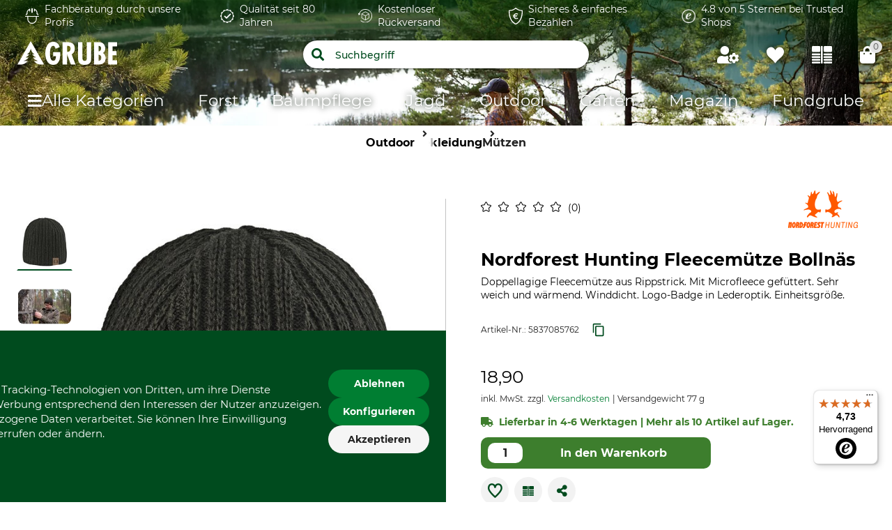

--- FILE ---
content_type: text/html;charset=UTF-8
request_url: https://www.grube.de/p/nordforest-hunting-fleecemuetze-bollnaes/583708/
body_size: 109751
content:
<!doctype html>
<html class="" lang="de">
<head>
  <meta http-equiv="Content-type" content="text/html; charset=utf-8">
<meta name="viewport" content="width=device-width, initial-scale=1.0, maximum-scale=1.0, minimum-scale=1.0, user-scalable=0"/>


<meta http-equiv="X-UA-Compatible" content="IE=edge,chrome=1">
<meta http-equiv="cleartype" content="on">

<meta name="description" content="Nordforest Hunting Fleecemütze Bollnäs: Genießen Sie ultimativen Schutz vor Wind und Kälte. Bestellen Sie jetzt!">
      <meta property="og:site_name" content="GRUBE.DE">
      <meta property="og:type" content="website">
      <meta property="og:title" content="Nordforest Hunting Fleecemütze Bollnäs im GRUBE Shop">
      <meta property="og:description" content="Nordforest Hunting Fleecemütze Bollnäs: Genießen Sie ultimativen Schutz vor Wind und Kälte. Bestellen Sie jetzt!">
      <meta property="og:url" content="https://www.grube.de/p/nordforest-hunting-fleecemuetze-bollnaes/583708/">
      <meta property="og:image" content="https://cdn.grube.de/2023/06/12/90-118-01_1_j23.jpg">
      <link href="https://www.grube.de/p/nordforest-hunting-fleecemuetze-bollnaes/583708/" rel="canonical">
  <link href="https://skogma.se/p/nordforest-hunting-fleecemoessa-bollnaes/583708/" hreflang="sv-SE" rel="alternate">
  <link href="https://www.grube.at/p/nordforest-hunting-fleecemuetze-bollnaes/583708/" hreflang="de-AT" rel="alternate">
  <link href="https://www.grube.eu/p/nordforest-hunting-bollnaes-fleece-hat/583708/" hreflang="en" rel="alternate">
  <link href="https://www.grube.de/p/nordforest-hunting-fleecemuetze-bollnaes/583708/" hreflang="de-DE" rel="alternate">
  <link href="https://www.grube.sk/p/flausova-ciapka-nordforest-hunting-bollnaes/583708/" hreflang="sk-SK" rel="alternate">
  <link href="https://www.grube.fr/p/bonnet-polaire-nordforest-hunting-bollnaes/583708/" hreflang="fr-FR" rel="alternate">
  <meta name="robots" content="index,follow">
<title>Nordforest Hunting Fleecemütze Bollnäs im GRUBE Shop</title>
  <link rel="stylesheet" href="/1fa731df74f0dc4141906674362cc015c47d2dc1/assets/grube/css/styles.css" type="text/css" charset="utf-8">

<link rel="apple-touch-icon" sizes="180x180" href="/1fa731df74f0dc4141906674362cc015c47d2dc1/assets/grube/staticImages/apple-touch-icon.png" ><link rel="msapplication-square70x70logo" sizes="70x70" href="/1fa731df74f0dc4141906674362cc015c47d2dc1/assets/grube/staticImages/mstile-70x70.png" ><link rel="msapplication-square144x144logo" sizes="144x144" href="/1fa731df74f0dc4141906674362cc015c47d2dc1/assets/grube/staticImages/mstile-144x144.png" ><link rel="msapplication-square150x150logo" sizes="150x150" href="/1fa731df74f0dc4141906674362cc015c47d2dc1/assets/grube/staticImages/mstile-150x150.png" ><link rel="msapplication-wide310x150logo" sizes="310x150" href="/1fa731df74f0dc4141906674362cc015c47d2dc1/assets/grube/staticImages/mstile-310x150.png" ><link rel="msapplication-square310x310log" sizes="310x310" href="/1fa731df74f0dc4141906674362cc015c47d2dc1/assets/grube/staticImages/mstile-310x310.png" ><link rel="safari-pinned-tab" href="/1fa731df74f0dc4141906674362cc015c47d2dc1/assets/grube/staticImages/safari-pinned-tab.svg" ><link rel="mask-icon" href="/1fa731df74f0dc4141906674362cc015c47d2dc1/assets/grube/staticImages/safari-pinned-tab.svg" color="#004b1e"><meta name="theme-color" content="#004b1e"><meta name="msapplication-TileColor" content="#004b1e"><meta name="theme-color" content="#004b1e"><link rel="icon" type="image/png" sizes="32x32" href="/1fa731df74f0dc4141906674362cc015c47d2dc1/assets/grube/staticImages/favicon-32x32.png" ><link rel="icon" type="image/png" sizes="16x16" href="/1fa731df74f0dc4141906674362cc015c47d2dc1/assets/grube/staticImages/favicon-16x16.png" ><link rel="shortcut icon" type="image/x-icon" href="/1fa731df74f0dc4141906674362cc015c47d2dc1/assets/grube/staticImages/favicon.ico"><link rel="icon" type="image/x-icon" href="/1fa731df74f0dc4141906674362cc015c47d2dc1/assets/grube/staticImages/favicon.ico"><link rel="manifest" href="/manifest.json"><script type="text/javascript">
  window.iShop = {
    config: {
      baseUrl : "https://www.grube.de/",
      colors: {
        primary: "#004b1e"
      },
    },
    shopName: "grube.de",
  };

  window.addEventListener("load", () => {
    try {
      window.__APP.vueInstance.$vuetify.theme.defaults.light.primary = "#004b1e";
    } catch {}
  });
</script>

<script>document.documentElement.className += ' js';</script>

<!--[if lte IE 10]>
<script type="text/javascript">
document.location.href = "/browser-error/";
</script>
<![endif]-->

<script type="text/javascript" charset="utf-8">
  _ishopevents_url = "/ishop-api/events/";
  _ishopevents = [];

  function teaser_click(link, event) {
    _ishopevents.push(event);
    return true;
  }

</script>

<script type="application/ld+json">{"@context":"https://schema.org","@type":"BreadcrumbList","itemListElement":[{"@type":"ListItem","item":{"@id":"https://www.grube.de/","name":"Home"},"position":1},{"@type":"ListItem","item":{"@id":"https://www.grube.de/outdoor/","name":"Outdoor"},"position":2},{"@type":"ListItem","item":{"@id":"https://www.grube.de/outdoor/bekleidung/","name":"Bekleidung"},"position":3},{"@type":"ListItem","item":{"@id":"https://www.grube.de/outdoor/bekleidung/muetzen/","name":"Mützen"},"position":4}],"itemListOrder":"ASCENDING","numberOfItems":4}</script>
  <script type="application/ld+json">{"@context":"https://schema.org","@type":"Product","brand":{"@type":"Brand","name":"Nordforest Hunting"},"description":"Doppellagige Fleecemütze aus Rippstrick. Mit Microfleece gefüttert. Sehr weich und wärmend. Winddicht. Logo-Badge in Lederoptik. Einheitsgröße.","image":["https://cdn.grube.de/2023/06/12/90-118-01_1_j23_700.jpg"],"name":"Nordforest Hunting Fleecemütze Bollnäs","offers":{"@type":"Offer","availability":"https://schema.org/InStock","color":"green melange","image":"https://cdn.grube.de/2023/06/12/90-118-01_1_j23_700.jpg","inventoryLevel":{"@type":"QuantitativeValue","value":10},"price":"18.90","priceCurrency":"EUR","sku":"5837085762","url":"https://www.grube.de/p/nordforest-hunting-fleecemuetze-bollnaes/583708/#itemId=5837085762"}}</script>
  <script type="text/plain"
          data-usercentrics="ABlyft"
          src="https://cdn.ablyft.com/s/37989761.js"></script>
</head>
<body class="default-layout page-detail-view">

<div
        class="v-application themes--grube"
        data-app id="grube-app"
        data-language="de"
>

  <navigation-info-banner
     :navigation-info-banner="{}"
  ></navigation-info-banner>

  <div class="d-none">
    <navigation-sub-navigation
        :navigation-entries="[{&quot;ariaLabel&quot;:&quot;Zum FAQ&quot;,&quot;iconImage&quot;:{&quot;src&quot;:&quot;/media/i/Navigationimage_faq-11589-0.png&quot;,&quot;contentType&quot;:&quot;image/png&quot;,&quot;title&quot;:&quot;FAQ&quot;,&quot;alt&quot;:&quot;Zum FAQ&quot;,&quot;width&quot;:56,&quot;height&quot;:56},&quot;name&quot;:&quot;FAQ&quot;,&quot;subcategories&quot;:[],&quot;url&quot;:&quot;/fragen-und-antworten/&quot;},{&quot;ariaLabel&quot;:&quot;Zu den Katalogen&quot;,&quot;iconImage&quot;:{&quot;src&quot;:&quot;/media/i/Navigationimage_catalog-11591-0.png&quot;,&quot;contentType&quot;:&quot;image/png&quot;,&quot;title&quot;:&quot;Kataloge&quot;,&quot;alt&quot;:&quot;Zu den Katalogen&quot;,&quot;width&quot;:62,&quot;height&quot;:62},&quot;name&quot;:&quot;Kataloge&quot;,&quot;subcategories&quot;:[],&quot;url&quot;:&quot;/kataloge/&quot;},{&quot;ariaLabel&quot;:&quot;Zum Kontaktformular&quot;,&quot;iconImage&quot;:{&quot;src&quot;:&quot;/media/i/Navigationimage_contact-11590-0.png&quot;,&quot;contentType&quot;:&quot;image/png&quot;,&quot;title&quot;:&quot;Kontakt&quot;,&quot;alt&quot;:&quot;Kontakt&quot;,&quot;width&quot;:56,&quot;height&quot;:56},&quot;name&quot;:&quot;Kontakt&quot;,&quot;subcategories&quot;:[],&quot;url&quot;:&quot;/kontakt/&quot;}]">
</navigation-sub-navigation>
</div>

  <burger-menu
          open-trigger-selector=".header__burger-menu-trigger"
          logo="&lt;span&gt;
        &lt;img
                class=&quot;header__logo&quot;
                alt=&quot;&quot;
                title=&quot;&quot;
                src=&quot;/1fa731df74f0dc4141906674362cc015c47d2dc1/assets/grube/staticImages/logo_grube.svg&quot;
                height=&quot;38px&quot;
        /&gt;
      &lt;/span&gt;"
          logo-image="logo.png"
  >
    <template #content>
      <html-teaser class="" class-name="">
      <a href="https://www.grube.li/nw2ws/" style="margin-top:0;">
  <img id="13240" src="https://admin.grube.app/media/i/Teaser_Live_mobil_01-13240-0.jpg"
       style="width:100%; height:auto; margin-top:-60px;" 
       alt="Live-Shopping" 
       title="Live-Shopping" />
</a></html-teaser>
  </template>
    <template #footer>
      <navigation-sub-navigation
        :navigation-entries="[{&quot;ariaLabel&quot;:&quot;Zum FAQ&quot;,&quot;iconImage&quot;:{&quot;src&quot;:&quot;/media/i/Navigationimage_faq-11589-0.png&quot;,&quot;contentType&quot;:&quot;image/png&quot;,&quot;title&quot;:&quot;FAQ&quot;,&quot;alt&quot;:&quot;Zum FAQ&quot;,&quot;width&quot;:56,&quot;height&quot;:56},&quot;name&quot;:&quot;FAQ&quot;,&quot;subcategories&quot;:[],&quot;url&quot;:&quot;/fragen-und-antworten/&quot;},{&quot;ariaLabel&quot;:&quot;Zu den Katalogen&quot;,&quot;iconImage&quot;:{&quot;src&quot;:&quot;/media/i/Navigationimage_catalog-11591-0.png&quot;,&quot;contentType&quot;:&quot;image/png&quot;,&quot;title&quot;:&quot;Kataloge&quot;,&quot;alt&quot;:&quot;Zu den Katalogen&quot;,&quot;width&quot;:62,&quot;height&quot;:62},&quot;name&quot;:&quot;Kataloge&quot;,&quot;subcategories&quot;:[],&quot;url&quot;:&quot;/kataloge/&quot;},{&quot;ariaLabel&quot;:&quot;Zum Kontaktformular&quot;,&quot;iconImage&quot;:{&quot;src&quot;:&quot;/media/i/Navigationimage_contact-11590-0.png&quot;,&quot;contentType&quot;:&quot;image/png&quot;,&quot;title&quot;:&quot;Kontakt&quot;,&quot;alt&quot;:&quot;Kontakt&quot;,&quot;width&quot;:56,&quot;height&quot;:56},&quot;name&quot;:&quot;Kontakt&quot;,&quot;subcategories&quot;:[],&quot;url&quot;:&quot;/kontakt/&quot;}]">
</navigation-sub-navigation>
</template>
  </burger-menu>
  <div
          is="page-overlay"
          class="page-overlay"
  >
  </div>
  <sidebar-flyout class="c-sidebar-flyout">
    <template v-slot:recommendations>
        <recommendations-teaser
          headline=""
          custom-link=""
          custom-link-text=""
          background-color-btn=""
          hover-color-btn=""
          :products="[{&quot;availabilityShort&quot;:&quot;available&quot;,&quot;availabilityStatus&quot;:&quot;GREEN&quot;,&quot;availabilityText&quot;:&quot;Lieferbar in 4-6 Werktagen | Mehr als 10 Artikel auf Lager.&quot;,&quot;available&quot;:true,&quot;counter&quot;:{&quot;availableQuantities&quot;:[]},&quot;maxQuantity&quot;:999999,&quot;brand&quot;:{&quot;name&quot;:&quot;Fjällräven&quot;},&quot;cloneOnHover&quot;:false,&quot;features&quot;:[{&quot;featureGroup&quot;:&quot;Standardattribut&quot;,&quot;identifier&quot;:&quot;import:A0608&quot;,&quot;images&quot;:[],&quot;name&quot;:&quot;Marke&quot;,&quot;value&quot;:&quot;Fjällräven&quot;,&quot;values&quot;:[&quot;Fjällräven&quot;]},{&quot;featureGroup&quot;:&quot;Standardattribut&quot;,&quot;identifier&quot;:&quot;import:A0525&quot;,&quot;images&quot;:[],&quot;name&quot;:&quot;Produkttyp&quot;,&quot;value&quot;:&quot;Fleecemütze&quot;,&quot;values&quot;:[&quot;Fleecemütze&quot;]},{&quot;featureGroup&quot;:&quot;Standardattribut&quot;,&quot;identifier&quot;:&quot;import:A0524&quot;,&quot;images&quot;:[],&quot;name&quot;:&quot;Modellbezeichnung&quot;,&quot;value&quot;:&quot;Lappland&quot;,&quot;values&quot;:[&quot;Lappland&quot;]},{&quot;featureGroup&quot;:&quot;Textilmaterial&quot;,&quot;identifier&quot;:&quot;import:A0499&quot;,&quot;images&quot;:[],&quot;name&quot;:&quot;Oberstoff&quot;,&quot;value&quot;:&quot;100% Polyester&quot;,&quot;values&quot;:[&quot;100% Polyester&quot;]},{&quot;featureGroup&quot;:&quot;Textilmaterial&quot;,&quot;identifier&quot;:&quot;import:A0507&quot;,&quot;images&quot;:[],&quot;name&quot;:&quot;Nichttextile Teile tierischen Ursprungs&quot;,&quot;value&quot;:&quot;Ja&quot;,&quot;values&quot;:[&quot;Ja&quot;]},{&quot;featureGroup&quot;:&quot;Produkteigenschaften&quot;,&quot;identifier&quot;:&quot;import:A0710&quot;,&quot;images&quot;:[{&quot;alt&quot;:&quot;40 °C Buntwäsche&quot;,&quot;src&quot;:&quot;https://cdn.grube.de/2022/05/09/Ginetex_wash-40_j22.png&quot;,&quot;title&quot;:&quot;40 °C Buntwäsche&quot;}],&quot;name&quot;:&quot;Waschen&quot;,&quot;value&quot;:&quot;40 °C Buntwäsche&quot;,&quot;values&quot;:[&quot;40 °C Buntwäsche&quot;]},{&quot;featureGroup&quot;:&quot;Produkteigenschaften&quot;,&quot;identifier&quot;:&quot;import:A0714&quot;,&quot;images&quot;:[{&quot;alt&quot;:&quot;Nicht bleichen&quot;,&quot;src&quot;:&quot;https://cdn.grube.de/2022/05/09/Ginetex_not-bleaching_j22.png&quot;,&quot;title&quot;:&quot;Nicht bleichen&quot;}],&quot;name&quot;:&quot;Bleichen&quot;,&quot;value&quot;:&quot;Nicht bleichen&quot;,&quot;values&quot;:[&quot;Nicht bleichen&quot;]},{&quot;featureGroup&quot;:&quot;Produkteigenschaften&quot;,&quot;identifier&quot;:&quot;import:A0711&quot;,&quot;images&quot;:[{&quot;alt&quot;:&quot;Nicht im Wäschetrockner trocknen&quot;,&quot;src&quot;:&quot;https://cdn.grube.de/2022/05/09/Ginetex_not-drying_j22.png&quot;,&quot;title&quot;:&quot;Nicht im Wäschetrockner trocknen&quot;}],&quot;name&quot;:&quot;Trocknen&quot;,&quot;value&quot;:&quot;Nicht im Wäschetrockner trocknen&quot;,&quot;values&quot;:[&quot;Nicht im Wäschetrockner trocknen&quot;]},{&quot;featureGroup&quot;:&quot;Produkteigenschaften&quot;,&quot;identifier&quot;:&quot;import:A0712&quot;,&quot;images&quot;:[{&quot;alt&quot;:&quot;Bügeln bis 110 °C&quot;,&quot;src&quot;:&quot;https://cdn.grube.de/2022/05/09/Ginetex_iron-max-110_j22.png&quot;,&quot;title&quot;:&quot;Bügeln bis 110 °C&quot;}],&quot;name&quot;:&quot;Bügeln&quot;,&quot;value&quot;:&quot;Bügeln bis 110 °C&quot;,&quot;values&quot;:[&quot;Bügeln bis 110 °C&quot;]},{&quot;featureGroup&quot;:&quot;Produkteigenschaften&quot;,&quot;identifier&quot;:&quot;import:A0713&quot;,&quot;images&quot;:[{&quot;alt&quot;:&quot;Nicht trockenreinigen&quot;,&quot;src&quot;:&quot;https://cdn.grube.de/2022/05/09/Ginetex_pro-dry-not_j22.png&quot;,&quot;title&quot;:&quot;Nicht trockenreinigen&quot;}],&quot;name&quot;:&quot;Professionelle Textilpflege&quot;,&quot;value&quot;:&quot;Nicht trockenreinigen&quot;,&quot;values&quot;:[&quot;Nicht trockenreinigen&quot;]},{&quot;featureGroup&quot;:&quot;Produkteigenschaften&quot;,&quot;identifier&quot;:&quot;import:A0486&quot;,&quot;images&quot;:[],&quot;name&quot;:&quot;Für&quot;,&quot;value&quot;:&quot;Herren&quot;,&quot;values&quot;:[&quot;Herren&quot;]},{&quot;featureGroup&quot;:&quot;Größe &amp; Farbe&quot;,&quot;identifier&quot;:&quot;import:A0509&quot;,&quot;images&quot;:[{&quot;alt&quot;:&quot;safety orange&quot;,&quot;src&quot;:&quot;https://cdn.grube.de/2018/06/01/farbe_fjallraven_210_orange.png&quot;,&quot;title&quot;:&quot;safety orange&quot;}],&quot;name&quot;:&quot;Farbe&quot;,&quot;value&quot;:&quot;safety orange&quot;,&quot;values&quot;:[&quot;safety orange&quot;]}],&quot;hero&quot;:false,&quot;id&quot;:&quot;202917&quot;,&quot;images&quot;:[{&quot;alt&quot;:&quot;Fjällräven Fleecemütze Lappland&quot;,&quot;src&quot;:&quot;https://cdn.grube.de/2015/05/29/B_90-500-01_j15.jpg&quot;,&quot;title&quot;:&quot;Fjällräven Fleecemütze Lappland&quot;},{&quot;alt&quot;:&quot;Fjällräven Fleecemütze Lappland&quot;,&quot;src&quot;:&quot;https://cdn.grube.de/2015/07/24/B_90-500-01_91-917-01_m_j15.jpg&quot;,&quot;title&quot;:&quot;Fjällräven Fleecemütze Lappland&quot;},{&quot;alt&quot;:&quot;Fjällräven Fleecemütze Lappland&quot;,&quot;src&quot;:&quot;https://cdn.grube.de/2015/05/29/B_90-500-02_j15.jpg&quot;,&quot;title&quot;:&quot;Fjällräven Fleecemütze Lappland&quot;}],&quot;inCart&quot;:false,&quot;itemId&quot;:&quot;2029174767&quot;,&quot;labels&quot;:[],&quot;lazyLoadImages&quot;:true,&quot;longDescription&quot;:&quot;&lt;p&gt;Die weiche, warme Fleecemütze Lappland von Fjällräven ist aus recyceltem Polyester. Das leichte platzsparende Modell lässt sich bei Nichtgebrauch einfach verstauen. Die angenehm flachen Flatlock-Nähte garantieren einen komfortablen Sitz. Kleines Faltlogo aus Leder an der Seite. Einheitsgröße.&lt;/p&gt;&quot;,&quot;name&quot;:&quot;Fjällräven Fleecemütze Lappland&quot;,&quot;onWishlist&quot;:false,&quot;plpVariations&quot;:{&quot;variationColors&quot;:[{&quot;color&quot;:&quot;dark olive&quot;,&quot;colorImage&quot;:&quot;https://cdn.grube.de/2018/06/01/farbe_fjallraven_633_dark_olive_100.png&quot;,&quot;itemId&quot;:&quot;2029178124&quot;,&quot;productImage&quot;:{&quot;path&quot;:&quot;https://cdn.grube.de/2015/05/29/B_90-500-02_j15.jpg&quot;},&quot;selected&quot;:false,&quot;variationSizes&quot;:[]},{&quot;color&quot;:&quot;safety orange&quot;,&quot;colorImage&quot;:&quot;https://cdn.grube.de/2018/06/01/farbe_fjallraven_210_orange_100.png&quot;,&quot;itemId&quot;:&quot;2029174767&quot;,&quot;productImage&quot;:{&quot;path&quot;:&quot;https://cdn.grube.de/2015/05/29/B_90-500-01_j15.jpg&quot;},&quot;selected&quot;:true,&quot;variationSizes&quot;:[]}],&quot;variationCount&quot;:2,&quot;variationSizes&quot;:[],&quot;variationType&quot;:&quot;COLOR_ONLY&quot;},&quot;price&quot;:{&quot;b2cPrice&quot;:&quot;29,90 &quot;,&quot;b2cPriceNet&quot;:&quot;25,13 &quot;,&quot;currency&quot;:&quot;€&quot;,&quot;current&quot;:&quot;29,90 &quot;,&quot;glidingPrice&quot;:[{&quot;price&quot;:&quot;29,90 &quot;,&quot;quantity&quot;:0}],&quot;glidingPriceNet&quot;:[{&quot;price&quot;:&quot;25,13 &quot;,&quot;quantity&quot;:0}],&quot;isBasicPrice&quot;:false,&quot;isFromPrice&quot;:false,&quot;isOldPrice&quot;:false,&quot;isRetailPrice&quot;:false,&quot;isSignificantlyReduced&quot;:false,&quot;old&quot;:&quot;0,00 &quot;,&quot;oldNet&quot;:&quot;0,00 &quot;,&quot;priceError&quot;:false,&quot;priceForSchemaOrgOffer&quot;:&quot;29.9&quot;,&quot;priceNet&quot;:&quot;25,13 &quot;,&quot;rrp&quot;:&quot;29,90 &quot;,&quot;rrpNet&quot;:&quot;25,13 &quot;,&quot;savedAmount&quot;:&quot;0,00 &quot;,&quot;savedAmountNet&quot;:&quot;0,00 &quot;,&quot;savedPercentage&quot;:0},&quot;productCustomization&quot;:{&quot;customizable&quot;:false},&quot;productGroup&quot;:&quot;Hüte &amp; Mützen&quot;,&quot;productId&quot;:&quot;202917&quot;,&quot;ratingAverage&quot;:0.0,&quot;ratingCount&quot;:0,&quot;reviewsOverall&quot;:{&quot;average&quot;:0.0,&quot;bestRating&quot;:-2147483648,&quot;count&quot;:0,&quot;reviews&quot;:[],&quot;worstRating&quot;:2147483647},&quot;sellingPoints&quot;:[],&quot;shortDescription&quot;:&quot;&lt;p&gt;Bequem, weich und warm. Angenehme Passform mit flachen Flatlock-N&amp;auml;hten. Kleines Faltlogo aus Leder. Einheitsgr&amp;ouml;&amp;szlig;e.&lt;/p&gt;&quot;,&quot;url&quot;:&quot;/p/fjaellraeven-fleecemuetze-lappland/202917/#itemId=2029174767&quot;,&quot;valid&quot;:true,&quot;variations&quot;:[{&quot;attributeName&quot;:&quot;import:A0509&quot;,&quot;colorVariation&quot;:true,&quot;display_string&quot;:&quot;Farbe&quot;,&quot;name&quot;:&quot;var[import:A0509]&quot;,&quot;options&quot;:[{&quot;attributeName&quot;:&quot;import:A0509&quot;,&quot;availability&quot;:{&quot;availabilityShort&quot;:&quot;available&quot;,&quot;availabilityStatus&quot;:&quot;GREEN&quot;,&quot;availabilityText&quot;:&quot;Lieferbar in 4-6 Werktagen | Mehr als 10 Artikel auf Lager.&quot;,&quot;available&quot;:true,&quot;counter&quot;:{&quot;availableQuantities&quot;:[]},&quot;maxQuantity&quot;:999999},&quot;isAvailable&quot;:true,&quot;label&quot;:&quot;dark olive&quot;,&quot;value&quot;:&quot;dark olive&quot;,&quot;valueImage&quot;:&quot;https://cdn.grube.de/2018/06/01/farbe_fjallraven_633_dark_olive_100.png&quot;,&quot;valueThumb&quot;:&quot;dark-olive&quot;},{&quot;attributeName&quot;:&quot;import:A0509&quot;,&quot;availability&quot;:{&quot;availabilityShort&quot;:&quot;available&quot;,&quot;availabilityStatus&quot;:&quot;GREEN&quot;,&quot;availabilityText&quot;:&quot;Lieferbar in 4-6 Werktagen | Mehr als 10 Artikel auf Lager.&quot;,&quot;available&quot;:true,&quot;counter&quot;:{&quot;availableQuantities&quot;:[]},&quot;maxQuantity&quot;:999999},&quot;isAvailable&quot;:true,&quot;label&quot;:&quot;safety orange&quot;,&quot;value&quot;:&quot;safety orange&quot;,&quot;valueImage&quot;:&quot;https://cdn.grube.de/2018/06/01/farbe_fjallraven_210_orange_100.png&quot;,&quot;valueThumb&quot;:&quot;safety-orange&quot;}],&quot;selectedOption&quot;:&quot;safety orange&quot;}]},{&quot;availabilityShort&quot;:&quot;available&quot;,&quot;availabilityStatus&quot;:&quot;GREEN&quot;,&quot;availabilityText&quot;:&quot;Lieferbar in 4-6 Werktagen | Mehr als 10 Artikel auf Lager.&quot;,&quot;available&quot;:true,&quot;counter&quot;:{&quot;availableQuantities&quot;:[]},&quot;maxQuantity&quot;:999999,&quot;brand&quot;:{&quot;name&quot;:&quot;Nordforest Hunting&quot;},&quot;cloneOnHover&quot;:false,&quot;features&quot;:[{&quot;featureGroup&quot;:&quot;Standardattribut&quot;,&quot;identifier&quot;:&quot;import:A0608&quot;,&quot;images&quot;:[],&quot;name&quot;:&quot;Marke&quot;,&quot;value&quot;:&quot;Nordforest Hunting&quot;,&quot;values&quot;:[&quot;Nordforest Hunting&quot;]},{&quot;featureGroup&quot;:&quot;Standardattribut&quot;,&quot;identifier&quot;:&quot;import:A0525&quot;,&quot;images&quot;:[],&quot;name&quot;:&quot;Produkttyp&quot;,&quot;value&quot;:&quot;Mütze&quot;,&quot;values&quot;:[&quot;Mütze&quot;]},{&quot;featureGroup&quot;:&quot;Standardattribut&quot;,&quot;identifier&quot;:&quot;import:A0524&quot;,&quot;images&quot;:[],&quot;name&quot;:&quot;Modellbezeichnung&quot;,&quot;value&quot;:&quot;Kaschmir&quot;,&quot;values&quot;:[&quot;Kaschmir&quot;]},{&quot;featureGroup&quot;:&quot;Textilmaterial&quot;,&quot;identifier&quot;:&quot;import:A0499&quot;,&quot;images&quot;:[],&quot;name&quot;:&quot;Oberstoff&quot;,&quot;value&quot;:&quot;35% Polyamid&quot;,&quot;values&quot;:[&quot;35% Polyamid&quot;,&quot;30% Viskose&quot;,&quot;30% Wolle&quot;,&quot;5% Kaschmir&quot;]},{&quot;featureGroup&quot;:&quot;Produkteigenschaften&quot;,&quot;identifier&quot;:&quot;import:A0486&quot;,&quot;images&quot;:[],&quot;name&quot;:&quot;Für&quot;,&quot;value&quot;:&quot;Damen&quot;,&quot;values&quot;:[&quot;Damen&quot;,&quot;Herren&quot;]},{&quot;featureGroup&quot;:&quot;Produkteigenschaften&quot;,&quot;identifier&quot;:&quot;import:A0480&quot;,&quot;images&quot;:[],&quot;name&quot;:&quot;Umwelt&quot;,&quot;value&quot;:&quot;Made in Europe&quot;,&quot;values&quot;:[&quot;Made in Europe&quot;]},{&quot;featureGroup&quot;:&quot;Standardattribut&quot;,&quot;identifier&quot;:&quot;import:A0905&quot;,&quot;images&quot;:[{&quot;alt&quot;:&quot;Made in Poland&quot;,&quot;src&quot;:&quot;https://cdn.grube.de/2024/10/24/square_icon_pl.png&quot;,&quot;title&quot;:&quot;Made in Poland&quot;}],&quot;name&quot;:&quot;Herstellung&quot;,&quot;value&quot;:&quot;Made in Poland&quot;,&quot;values&quot;:[&quot;Made in Poland&quot;]},{&quot;featureGroup&quot;:&quot;Größe &amp; Farbe&quot;,&quot;identifier&quot;:&quot;import:A0509&quot;,&quot;images&quot;:[{&quot;alt&quot;:&quot;anthrazit&quot;,&quot;src&quot;:&quot;https://cdn.grube.de/2018/06/01/farbe_jack_wolfskin_anthrazit.png&quot;,&quot;title&quot;:&quot;anthrazit&quot;}],&quot;name&quot;:&quot;Farbe&quot;,&quot;value&quot;:&quot;anthrazit&quot;,&quot;values&quot;:[&quot;anthrazit&quot;]}],&quot;hero&quot;:false,&quot;id&quot;:&quot;907719&quot;,&quot;images&quot;:[{&quot;alt&quot;:&quot;Nordforest Hunting Mütze Kaschmir&quot;,&quot;src&quot;:&quot;https://cdn.grube.de/2024/06/18/90-126-01_1_j24.jpg&quot;,&quot;title&quot;:&quot;Nordforest Hunting Mütze Kaschmir&quot;}],&quot;inCart&quot;:false,&quot;itemId&quot;:&quot;9077195845&quot;,&quot;labels&quot;:[],&quot;lazyLoadImages&quot;:true,&quot;longDescription&quot;:&quot;&lt;p&gt;Die Nordforest Hunting M&amp;uuml;tze Kaschmir besticht durch ihre besondere Mischung aus hochwertigem Kaschmir und Wolle. Diese Kombination sorgt nicht nur f&amp;uuml;r eine optimale Temperaturregulation, sondern ist auch au&amp;szlig;erordentlich weich und angenehm zu tragen. Die Naturfaser verleiht der M&amp;uuml;tze einen seidigen Griff, w&amp;auml;hrend das klassische Rippstrickdesign sowohl Funktionalit&amp;auml;t als auch einen stilvollen Look bietet.&lt;/p&gt;\n&lt;ul&gt;\n&lt;li&gt;hochwertiger Kaschmir-Woll-Mix&lt;/li&gt;\n&lt;li&gt;leichte, temperaturregulierende Naturfaser&lt;/li&gt;\n&lt;li&gt;weicher und seidiger Griff&lt;/li&gt;\n&lt;li&gt;Rippstrick&lt;/li&gt;\n&lt;li&gt;Nordforest Hunting Logo vorne&lt;/li&gt;\n&lt;li&gt;hergestellt in Europa&lt;/li&gt;\n&lt;li&gt;Einheitsgr&amp;ouml;&amp;szlig;e&lt;/li&gt;\n&lt;/ul&gt;&quot;,&quot;name&quot;:&quot;Nordforest Hunting Mütze Kaschmir&quot;,&quot;onWishlist&quot;:false,&quot;plpVariations&quot;:{&quot;variationColors&quot;:[],&quot;variationCount&quot;:1,&quot;variationSizes&quot;:[],&quot;variationType&quot;:&quot;ONE_VARIATION&quot;},&quot;price&quot;:{&quot;b2cPrice&quot;:&quot;29,90 &quot;,&quot;b2cPriceNet&quot;:&quot;25,13 &quot;,&quot;currency&quot;:&quot;€&quot;,&quot;current&quot;:&quot;29,90 &quot;,&quot;glidingPrice&quot;:[{&quot;price&quot;:&quot;29,90 &quot;,&quot;quantity&quot;:0}],&quot;glidingPriceNet&quot;:[{&quot;price&quot;:&quot;25,13 &quot;,&quot;quantity&quot;:0}],&quot;isBasicPrice&quot;:false,&quot;isFromPrice&quot;:false,&quot;isOldPrice&quot;:false,&quot;isRetailPrice&quot;:false,&quot;isSignificantlyReduced&quot;:false,&quot;old&quot;:&quot;0,00 &quot;,&quot;oldNet&quot;:&quot;0,00 &quot;,&quot;priceError&quot;:false,&quot;priceForSchemaOrgOffer&quot;:&quot;29.9&quot;,&quot;priceNet&quot;:&quot;25,13 &quot;,&quot;rrp&quot;:&quot;29,90 &quot;,&quot;rrpNet&quot;:&quot;25,13 &quot;,&quot;savedAmount&quot;:&quot;0,00 &quot;,&quot;savedAmountNet&quot;:&quot;0,00 &quot;,&quot;savedPercentage&quot;:0},&quot;productCustomization&quot;:{&quot;customizable&quot;:false},&quot;productGroup&quot;:&quot;Hüte &amp; Mützen&quot;,&quot;productId&quot;:&quot;907719&quot;,&quot;ratingAverage&quot;:0.0,&quot;ratingCount&quot;:0,&quot;reviewsOverall&quot;:{&quot;average&quot;:0.0,&quot;bestRating&quot;:-2147483648,&quot;count&quot;:0,&quot;reviews&quot;:[],&quot;worstRating&quot;:2147483647},&quot;sellingPoints&quot;:[],&quot;shortDescription&quot;:&quot;&lt;p&gt;Hochwertiger Kaschmir-Woll-Mix. Leichte, temperaturregulierende Naturfaser. Weicher und seidiger Griff. Rippstrick. Hergestellt in Europa. Einheitsgr&amp;ouml;&amp;szlig;e.&lt;/p&gt;&quot;,&quot;url&quot;:&quot;/p/nordforest-hunting-muetze-kaschmir/907719/#itemId=9077195845&quot;,&quot;valid&quot;:true,&quot;variations&quot;:[]},{&quot;availabilityShort&quot;:&quot;available&quot;,&quot;availabilityStatus&quot;:&quot;GREEN&quot;,&quot;availabilityText&quot;:&quot;Lieferbar in 4-6 Werktagen | Mehr als 10 Artikel auf Lager.&quot;,&quot;available&quot;:true,&quot;counter&quot;:{&quot;availableQuantities&quot;:[]},&quot;maxQuantity&quot;:999999,&quot;brand&quot;:{&quot;name&quot;:&quot;Lodenhut&quot;},&quot;cloneOnHover&quot;:false,&quot;features&quot;:[{&quot;featureGroup&quot;:&quot;Standardattribut&quot;,&quot;identifier&quot;:&quot;import:A0608&quot;,&quot;images&quot;:[],&quot;name&quot;:&quot;Marke&quot;,&quot;value&quot;:&quot;Lodenhut&quot;,&quot;values&quot;:[&quot;Lodenhut&quot;]},{&quot;featureGroup&quot;:&quot;Standardattribut&quot;,&quot;identifier&quot;:&quot;import:A0525&quot;,&quot;images&quot;:[],&quot;name&quot;:&quot;Produkttyp&quot;,&quot;value&quot;:&quot;Nackenwärmer&quot;,&quot;values&quot;:[&quot;Nackenwärmer&quot;]},{&quot;featureGroup&quot;:&quot;Textilmaterial&quot;,&quot;identifier&quot;:&quot;import:A0499&quot;,&quot;images&quot;:[],&quot;name&quot;:&quot;Oberstoff&quot;,&quot;value&quot;:&quot;100% Polyester&quot;,&quot;values&quot;:[&quot;100% Polyester&quot;]},{&quot;featureGroup&quot;:&quot;Produkteigenschaften&quot;,&quot;identifier&quot;:&quot;import:A0710&quot;,&quot;images&quot;:[{&quot;alt&quot;:&quot;Handwäsche&quot;,&quot;src&quot;:&quot;https://cdn.grube.de/2022/05/09/Ginetex_wash-hand_j22.png&quot;,&quot;title&quot;:&quot;Handwäsche&quot;}],&quot;name&quot;:&quot;Waschen&quot;,&quot;value&quot;:&quot;Handwäsche&quot;,&quot;values&quot;:[&quot;Handwäsche&quot;]},{&quot;featureGroup&quot;:&quot;Produkteigenschaften&quot;,&quot;identifier&quot;:&quot;import:A0714&quot;,&quot;images&quot;:[{&quot;alt&quot;:&quot;Nicht bleichen&quot;,&quot;src&quot;:&quot;https://cdn.grube.de/2022/05/09/Ginetex_not-bleaching_j22.png&quot;,&quot;title&quot;:&quot;Nicht bleichen&quot;}],&quot;name&quot;:&quot;Bleichen&quot;,&quot;value&quot;:&quot;Nicht bleichen&quot;,&quot;values&quot;:[&quot;Nicht bleichen&quot;]},{&quot;featureGroup&quot;:&quot;Produkteigenschaften&quot;,&quot;identifier&quot;:&quot;import:A0711&quot;,&quot;images&quot;:[{&quot;alt&quot;:&quot;Nicht im Wäschetrockner trocknen&quot;,&quot;src&quot;:&quot;https://cdn.grube.de/2022/05/09/Ginetex_not-drying_j22.png&quot;,&quot;title&quot;:&quot;Nicht im Wäschetrockner trocknen&quot;}],&quot;name&quot;:&quot;Trocknen&quot;,&quot;value&quot;:&quot;Nicht im Wäschetrockner trocknen&quot;,&quot;values&quot;:[&quot;Nicht im Wäschetrockner trocknen&quot;]},{&quot;featureGroup&quot;:&quot;Produkteigenschaften&quot;,&quot;identifier&quot;:&quot;import:A0712&quot;,&quot;images&quot;:[{&quot;alt&quot;:&quot;Nicht bügeln&quot;,&quot;src&quot;:&quot;https://cdn.grube.de/2022/05/09/Ginetex_iron-not_j22.png&quot;,&quot;title&quot;:&quot;Nicht bügeln&quot;}],&quot;name&quot;:&quot;Bügeln&quot;,&quot;value&quot;:&quot;Nicht bügeln&quot;,&quot;values&quot;:[&quot;Nicht bügeln&quot;]},{&quot;featureGroup&quot;:&quot;Produkteigenschaften&quot;,&quot;identifier&quot;:&quot;import:A0713&quot;,&quot;images&quot;:[{&quot;alt&quot;:&quot;Nicht trockenreinigen&quot;,&quot;src&quot;:&quot;https://cdn.grube.de/2022/05/09/Ginetex_pro-dry-not_j22.png&quot;,&quot;title&quot;:&quot;Nicht trockenreinigen&quot;}],&quot;name&quot;:&quot;Professionelle Textilpflege&quot;,&quot;value&quot;:&quot;Nicht trockenreinigen&quot;,&quot;values&quot;:[&quot;Nicht trockenreinigen&quot;]},{&quot;featureGroup&quot;:&quot;Größe &amp; Farbe&quot;,&quot;identifier&quot;:&quot;import:A0509&quot;,&quot;images&quot;:[{&quot;alt&quot;:&quot;oliv&quot;,&quot;src&quot;:&quot;https://cdn.grube.de/2018/06/01/farbe_jack_wolfskin_kelpgreen.png&quot;,&quot;title&quot;:&quot;oliv&quot;}],&quot;name&quot;:&quot;Farbe&quot;,&quot;value&quot;:&quot;oliv&quot;,&quot;values&quot;:[&quot;oliv&quot;]}],&quot;hero&quot;:false,&quot;id&quot;:&quot;261491&quot;,&quot;images&quot;:[{&quot;alt&quot;:&quot;Lodenhut Nackenwärmer&quot;,&quot;src&quot;:&quot;https://cdn.grube.de/2021/05/25/89-979-01_1_j21.jpg&quot;,&quot;title&quot;:&quot;Lodenhut Nackenwärmer&quot;}],&quot;inCart&quot;:false,&quot;itemId&quot;:&quot;2614917453&quot;,&quot;labels&quot;:[],&quot;lazyLoadImages&quot;:true,&quot;longDescription&quot;:&quot;&lt;p&gt;Der Lodenhut Nackenw&amp;auml;rmer ist ein vielseitig tragbarer Schlauchschal aus Polarfleece. Passend f&amp;uuml;r Jagd, Outdoor oder Sport.&lt;/p&gt;\n&lt;ul&gt;\n&lt;li&gt;warm und komfortabel&lt;/li&gt;\n&lt;li&gt;vielseitig tragbarer Schlauchschal&lt;/li&gt;\n&lt;li&gt;weiche Fleece-Innenseite&lt;/li&gt;\n&lt;li&gt;dehnbar&lt;/li&gt;\n&lt;li&gt;Einheitsgr&amp;ouml;&amp;szlig;e&lt;/li&gt;\n&lt;/ul&gt;&quot;,&quot;name&quot;:&quot;Lodenhut Nackenwärmer&quot;,&quot;onWishlist&quot;:false,&quot;plpVariations&quot;:{&quot;variationColors&quot;:[],&quot;variationCount&quot;:1,&quot;variationSizes&quot;:[],&quot;variationType&quot;:&quot;ONE_VARIATION&quot;},&quot;price&quot;:{&quot;b2cPrice&quot;:&quot;10,90 &quot;,&quot;b2cPriceNet&quot;:&quot;9,16 &quot;,&quot;currency&quot;:&quot;€&quot;,&quot;current&quot;:&quot;10,90 &quot;,&quot;glidingPrice&quot;:[{&quot;price&quot;:&quot;10,90 &quot;,&quot;quantity&quot;:0}],&quot;glidingPriceNet&quot;:[{&quot;price&quot;:&quot;9,16 &quot;,&quot;quantity&quot;:0}],&quot;isBasicPrice&quot;:false,&quot;isFromPrice&quot;:false,&quot;isOldPrice&quot;:false,&quot;isRetailPrice&quot;:false,&quot;isSignificantlyReduced&quot;:false,&quot;old&quot;:&quot;0,00 &quot;,&quot;oldNet&quot;:&quot;0,00 &quot;,&quot;priceError&quot;:false,&quot;priceForSchemaOrgOffer&quot;:&quot;10.9&quot;,&quot;priceNet&quot;:&quot;9,16 &quot;,&quot;rrp&quot;:&quot;10,90 &quot;,&quot;rrpNet&quot;:&quot;9,16 &quot;,&quot;savedAmount&quot;:&quot;0,00 &quot;,&quot;savedAmountNet&quot;:&quot;0,00 &quot;,&quot;savedPercentage&quot;:0},&quot;productCustomization&quot;:{&quot;customizable&quot;:false},&quot;productGroup&quot;:&quot;Halstücher&quot;,&quot;productId&quot;:&quot;261491&quot;,&quot;ratingAverage&quot;:0.0,&quot;ratingCount&quot;:0,&quot;reviewsOverall&quot;:{&quot;average&quot;:0.0,&quot;bestRating&quot;:-2147483648,&quot;count&quot;:0,&quot;reviews&quot;:[],&quot;worstRating&quot;:2147483647},&quot;sellingPoints&quot;:[],&quot;shortDescription&quot;:&quot;&lt;p&gt;Vielseitig tragbarer Schlauchschal. Warm und komfortabel. Weiche Fleece-Innenseite. Dehnbar. Einheitsgr&amp;ouml;&amp;szlig;e.&lt;/p&gt;&quot;,&quot;url&quot;:&quot;/p/lodenhut-nackenwaermer/261491/#itemId=2614917453&quot;,&quot;valid&quot;:true,&quot;variations&quot;:[]}]"
          
  >
      </recommendations-teaser>
</template>
    </sidebar-flyout>
  <header
        ref="shopHeader"
        is="header-vue"
        class="header header__product-page header-loading"
        logo="&lt;span&gt;
        &lt;img
                class=&quot;header__logo&quot;
                alt=&quot;&quot;
                title=&quot;&quot;
                src=&quot;/1fa731df74f0dc4141906674362cc015c47d2dc1/assets/grube/staticImages/logo_grube.svg&quot;
                height=&quot;38px&quot;
        /&gt;
      &lt;/span&gt;"
        logo-image="logo.png"
        type="product-page"
        :trust-elements="[&quot;&lt;a href=\&quot;/leitbild/\&quot;&gt;&lt;img src=\&quot;/media/i/Benefit_Fachberatung_white-5855-0.svg\&quot; alt=\&quot;Piktogramm Forsthelm\&quot; /&gt;Fachberatung durch unsere Profis&lt;/a&gt;&quot;,&quot;&lt;a href=\&quot;/geschichte/\&quot;&gt;&lt;img src=\&quot;/media/i/Benefit_Quality_white-5856-0.svg\&quot; alt=\&quot;Piktogramm Haken zur Verifizierung\&quot;/&gt;Qualität seit 80 Jahren&lt;/a&gt;&quot;,&quot;&lt;a href=\&quot;/kostenloser-rueckversand/\&quot;&gt;&lt;img src=\&quot;/media/i/Benefit_Rueckversand_white-5857-0.svg\&quot; alt=\&quot;Piktogramm mit einem Paket\&quot;/&gt;Kostenloser Rückversand&lt;/a&gt;&quot;,&quot;&lt;a href=\&quot;/zahlungsarten/\&quot;&gt;&lt;img src=\&quot;/media/i/Benefit_SichereBezahlung_white-5858-0.svg\&quot; alt=\&quot;Piktogramm €-Zeichen auf Schild\&quot;/&gt;Sicheres &amp; einfaches Bezahlen&lt;/a&gt;&quot;,&quot;&lt;a href=\&quot;https://www.trustedshops.de/bewertung/info_XDBCE6DF2B31165578055ED2870201117.html\&quot; target=_blank&gt;&lt;img src=\&quot;/media/i/Trustedshops_TrustElement-5872-0.png\&quot; alt=\&quot;Piktogramm Logo von Trusted Shops\&quot;/&gt;4.8 von 5 Sternen bei Trusted Shops&lt;/a&gt;&quot;]"

        
>

  <div class="header-loading-large">
    <div class="second-row">
          <ul class="trust-elements" style="margin: 0">
            <li>
                <div><a href="/leitbild/"><img src="/media/i/Benefit_Fachberatung_white-5855-0.svg" alt="Piktogramm Forsthelm" />Fachberatung durch unsere Profis</a></div>
              </li>
            <li>
                <div><a href="/geschichte/"><img src="/media/i/Benefit_Quality_white-5856-0.svg" alt="Piktogramm Haken zur Verifizierung"/>Qualität seit 80 Jahren</a></div>
              </li>
            <li>
                <div><a href="/kostenloser-rueckversand/"><img src="/media/i/Benefit_Rueckversand_white-5857-0.svg" alt="Piktogramm mit einem Paket"/>Kostenloser Rückversand</a></div>
              </li>
            <li>
                <div><a href="/zahlungsarten/"><img src="/media/i/Benefit_SichereBezahlung_white-5858-0.svg" alt="Piktogramm €-Zeichen auf Schild"/>Sicheres & einfaches Bezahlen</a></div>
              </li>
            <li>
                <div><a href="https://www.trustedshops.de/bewertung/info_XDBCE6DF2B31165578055ED2870201117.html" target=_blank><img src="/media/i/Trustedshops_TrustElement-5872-0.png" alt="Piktogramm Logo von Trusted Shops"/>4.8 von 5 Sternen bei Trusted Shops</a></div>
              </li>
            </ul>
        </div>
      <div class="third-row">
      <div id="header-sticky" class="sticky" style="position: absolute">
        <div id="SHOP_HOMEPAGE_BTN" class="sticky-wrapper">
          <div class="content">
                <div class="logo-container">
                  <div class="header__meta-menu header-meta-content">
  <a href="/" class="header__logo-link">
    <span>
        <span>
          <img
            class="header__logo"
            alt=""
            title=""
            src="/1fa731df74f0dc4141906674362cc015c47d2dc1/assets/grube/staticImages/logo_grube.svg"
            height="38px"
          />
        </span>
      </span>
      </a>
</div>
</div>

                <div class="search">
                  <form class="search-autosuggest" action="/search/">
                    <div class="v-input">
                      <div class="v-input__control">
                        <div class="v-input__slot">
                          <div class="v-select__slot">
                            <input placeholder="Suchbegriff" type="text" autocomplete="off" />
                          </div>
                        </div>
                      </div>
                    </div>
                  </form>
                </div>

                <div class="user-shortcuts">

                  <div class="user-shortcut header__user-shortcut header__user-shortcut--login | user-shortcut" data-type="login">
  <a 
    href="/account/"
    class="user-shortcut__link user-shortcut__link--login">
    </a>
</div>
<div class="user-shortcut header__user-shortcut header__user-shortcut--wishlist" id="WISHLIST_BTN">
                      <a href="/login/?ref=wl"
                         class="user-shortcut__link user-shortcut__link--wishlist user-shortcut__link--active">
                      </a>
                    </div>

                    <div class="user-shortcut user-shortcut user-shortcut--compare" id="COMPARE_BTN">
                        <a
                                href="/comparison/sidemenu/"
                                class="user-shortcut__link user-shortcut__link--compare user-shortcut__link--active">
                        </a>
                      </div>
                    <div class="user-shortcut header__user-shortcut header__user-shortcut--cart | user-shortcut" data-type="cart">
  <a 
    href="/basket/"
    class="user-shortcut__link user-shortcut__link--cart">
    <span
        class="user-shortcut__notification-badge user-shortcut__notification-badge--cart"
        data-initial-count="0"
      >
      </span>
    </a>
</div>
</div>
              </div>
            </div>

        <nav
  class="header__navigation | navigation navigation header__navigation"
  is="navigation"
>
  <ul class="navigation__list pl-0" id="MAIN_NAVIGATION_MENU"></ul>
</nav>
</div>
    </div>

    </div>
</header>
<breadcrumbs
    id="MAIN_NAVIGATION_BREADCRUMB"
    class="breadcrumbs"
    :breadcrumbs="[
      
        {
          displayName: 'Home',
          link: 'https://www.grube.de/'
        },
      
        {
          displayName: 'Outdoor',
          link: 'https://www.grube.de/outdoor/'
        },
      
        {
          displayName: 'Bekleidung',
          link: 'https://www.grube.de/outdoor/bekleidung/'
        },
      
        {
          displayName: 'Mützen',
          link: 'https://www.grube.de/outdoor/bekleidung/muetzen/'
        },
      
    ]"
    
      :is-product="true"
    
  >
  </breadcrumbs>
<main class="page-main">
    <div  class="app nm-container">
      <product-detailed-page
        :flow-box-api-key="'Ob7LmovJS-Kg_idtl_I2ew'"
        :flow-box-locale="'de-DE'"
        :pdp-usp-logo=" null"
        :pdp-shipping-costs=" &quot;&lt;div style=\&quot;padding-left: 50px; padding-right: 50px;\&quot;&gt;\r\n  &lt;p&gt;&lt;h2&gt;Versandkosten innerhalb Deutschlands&lt;/h2&gt;&lt;/p&gt;\r\n  &lt;p&gt;Der Versandkostenanteil beträgt 5,95 €. Die Versandkosten für Munition betragen 25,00 € Festlandzustellung, für deutsche Inselzustellung 60,00 €.&lt;/p&gt;\r\n  &lt;p&gt;Wir liefern NICHT an Packstationen.&lt;/p&gt;\r\n  &lt;p&gt;Expressversand. Vorrätige Ware (außer gekennzeichnete Gefahrstoffe) liefern wir gegen einen erhöhten Versandkostenanteil innerhalb Deutschlands (Festland) zu den nachstehenden Bedingungen aus. Expressversand auf die deutschen Inseln ist leider nicht möglich. Bei Bestellung:&lt;/p&gt;\r\n  &lt;ul&gt;\r\n    &lt;li&gt;Mo. - Do., 7:30 - 14:00 Uhr am nächsten Werktag&lt;/li&gt;\r\n    &lt;li&gt;Fr., 7:30 - 14:00 Uhr am nächsten Montag&lt;/li&gt;\r\n    &lt;li&gt;Fr. 14:00 Uhr - Mo., 7:30 - 14:00 Uhr am nächsten Dienstag&lt;/li&gt;\r\n  &lt;/ul&gt;\r\n  &lt;p&gt;Expressversandkosten 10,95 € je Paket bis 31,5 kg. Über 31,5 kg ist kein Expressversand möglich.&lt;/p&gt;\r\n  &lt;p&gt;Wenige, besonders schwere oder sperrige Artikel sind in unseren Katalogen gekennzeichnet. Bei diesen Artikeln gilt der Preis ab Lager/ Werkslager. Diese Artikel können Sie kostenlos abholen oder wir organisieren einen Transport für Sie. Sprechen Sie uns in diesem Fall einfach an.&lt;/p&gt;\r\n  &lt;p&gt;Sollte ein bestimmter Artikel nicht lieferbar sein, werden wir Sie unverzüglich über die Nichtverfügbarkeit informieren und etwa erhaltene Gegenleistungen erstatten.&lt;/p&gt;\r\n\r\n  &lt;h3 style=\&quot;text-align: center;\&quot;&gt;Versandkosten in das Ausland&lt;/h3&gt;\r\n  &lt;table id=\&quot;shipping\&quot; style=\&quot;width: 100%;\&quot;&gt;\r\n    &lt;thead style=\&quot;vertical-align: top;\&quot;&gt;\r\n      &lt;tr&gt;\r\n        &lt;th&gt;Empfängerland&amp;nbsp;&amp;nbsp;&lt;/th&gt;\r\n        &lt;th&gt;bis 31,5 kg&lt;/th&gt;\r\n      &lt;/tr&gt;\r\n    &lt;/thead&gt;\r\n    &lt;tbody style=\&quot;text-align: center;\&quot;&gt;\r\n      &lt;tr&gt;&lt;th&gt;Belgien&lt;/th&gt;&lt;td&gt;18,00 €&lt;/td&gt;&lt;/tr&gt;\r\n      &lt;tr&gt;&lt;th&gt;Bulgarien&lt;/th&gt;&lt;td&gt;26,00 €&lt;/td&gt;&lt;/tr&gt;\r\n      &lt;tr&gt;&lt;th&gt;Dänemark&lt;/th&gt;&lt;td&gt;20,00 €&lt;/td&gt;&lt;/tr&gt;\r\n      &lt;tr&gt;&lt;th&gt;Estland&lt;/th&gt;&lt;td&gt;26,00 €&lt;/td&gt;&lt;/tr&gt;\r\n      &lt;tr&gt;&lt;th&gt;Finnland&lt;/th&gt;&lt;td&gt;34,00 €&lt;/td&gt;&lt;/tr&gt;\r\n      &lt;tr&gt;&lt;th&gt;Frankreich&lt;/th&gt;&lt;td&gt;14,00 €&lt;/td&gt;&lt;/tr&gt;\r\n      &lt;tr&gt;&lt;th&gt;Griechenland&lt;/th&gt;&lt;td&gt;40,00 €&lt;/td&gt;&lt;/tr&gt;\r\n      &lt;tr&gt;&lt;th&gt;Irland&lt;/th&gt;&lt;td&gt;30,00 €&lt;/td&gt;&lt;/tr&gt;\r\n      &lt;tr&gt;&lt;th&gt;Italien&lt;/th&gt;&lt;td&gt;33,00 €&lt;/td&gt;&lt;/tr&gt;\r\n      &lt;tr&gt;&lt;th&gt;Kroatien&lt;/th&gt;&lt;td&gt;34,00 €&lt;/td&gt;&lt;/tr&gt;\r\n      &lt;tr&gt;&lt;th&gt;Lettland&lt;/th&gt;&lt;td&gt;26,00 €&lt;/td&gt;&lt;/tr&gt;\r\n      &lt;tr&gt;&lt;th&gt;Litauen&lt;/th&gt;&lt;td&gt;26,00 €&lt;/td&gt;&lt;/tr&gt;\r\n      &lt;tr&gt;&lt;th&gt;Luxemburg&lt;/th&gt;&lt;td&gt;19,00 €&lt;/td&gt;&lt;/tr&gt;\r\n      &lt;tr&gt;&lt;th&gt;Monaco&lt;/th&gt;&lt;td&gt;20,00 €&lt;/td&gt;&lt;/tr&gt;\r\n      &lt;tr&gt;&lt;th&gt;Niederlande&lt;/th&gt;&lt;td&gt;18,00 €&lt;/td&gt;&lt;/tr&gt;\r\n      &lt;tr&gt;&lt;th&gt;Österreich&lt;/th&gt;&lt;td&gt;26,00 €&lt;/td&gt;&lt;/tr&gt;\r\n      &lt;tr&gt;&lt;th&gt;Polen&lt;/th&gt;&lt;td&gt;28,00 €&lt;/td&gt;&lt;/tr&gt;\r\n      &lt;tr&gt;&lt;th&gt;Portugal&lt;/th&gt;&lt;td&gt;36,00 €&lt;/td&gt;&lt;/tr&gt;\r\n      &lt;tr&gt;&lt;th&gt;Rumänien&lt;/th&gt;&lt;td&gt;26,00 €&lt;/td&gt;&lt;/tr&gt;\r\n      &lt;tr&gt;&lt;th&gt;Schweden&lt;/th&gt;&lt;td&gt;34,00 €&lt;/td&gt;&lt;/tr&gt;\r\n      &lt;tr&gt;&lt;th&gt;Slowakei&lt;/th&gt;&lt;td&gt;23,00 €&lt;/td&gt;&lt;/tr&gt;\r\n      &lt;tr&gt;&lt;th&gt;Slowenien&lt;/th&gt;&lt;td&gt;23,00 €&lt;/td&gt;&lt;/tr&gt;\r\n      &lt;tr&gt;&lt;th&gt;Spanien&lt;/th&gt;&lt;td&gt;36,00 €&lt;/td&gt;&lt;/tr&gt;\r\n      &lt;tr&gt;&lt;th&gt;Tschechien&lt;/th&gt;&lt;td&gt;24,00 €&lt;/td&gt;&lt;/tr&gt;\r\n      &lt;tr&gt;&lt;th&gt;Ungarn&lt;/th&gt;&lt;td&gt;36,00 €&lt;/td&gt;&lt;/tr&gt;\r\n    &lt;/tbody&gt;\r\n    &lt;tfoot&gt;\r\n      &lt;tr&gt;\r\n        &lt;td style=\&quot;text-align: right;\&quot; colspan=\&quot;13\&quot;&gt;Preise in EUR (inkl. MWSt.)&lt;/td&gt;\r\n      &lt;/tr&gt;\r\n    &lt;/tfoot&gt;\r\n  &lt;/table&gt;\r\n\r\n  &lt;p&gt;&lt;strong&gt;Bitte beachten!&lt;/strong&gt; Es können Zuschläge für Belieferung in schlecht zugängliche Außenbereiche wie auch auf Inseln etc. entstehen, die nach Bedarf extra berechnet werden müssen. &lt;strong&gt;Wir liefern ausschließlich innerhalb der EU. Eine Erstattung der Steuer nach Ausfuhr der Güter in die Schweiz ist nicht möglich.&lt;/strong&gt;&lt;/p&gt;\r\n\r\n  &lt;p&gt;Beim Kauf von Artikeln, die mit &lt;strong&gt;Sonderversandkosten für den Versand ins Ausland&lt;/strong&gt; versehen sind, erheben wir zusätzlich zu den Sonderversandkosten in Höhe von 15,00 € einen Aufschlag. Dieser Aufschlag entspricht den Standardversandkosten des ausgewählten Landes (siehe obige Tabelle).&lt;/p&gt;\r\n\r\n  &lt;h2&gt;Einfacher Rückversand&lt;/h2&gt;\r\n  &lt;p&gt;Sollte Ihnen etwas nicht passen oder gefallen, können Sie alle Grube-Artikel innerhalb von 14 Tagen nach Erhalt der Ware zurücksenden. Die Rücksendung aus Deutschland ist für Sie kostenlos, aus dem Ausland tragen Sie die unmittelbaren Kosten.&lt;/p&gt;\r\n&lt;/div&gt;\r\n&quot;"
        
>
  <div>
    <h1 class="d-none">Nordforest Hunting Fleecemütze Bollnäs</h1>
  </div>
</product-detailed-page>
</div>
  </main>
  <div class="grid " >
    <div class="row" style="margin-bottom: 20px;">
      <div class=" col-xs-12 col-sm-12 col-md-12 col-lg-12 ">
      <footer-vue
  individual-contact=""
  :is-checkout="false"
  :html-payments-list="&quot;&lt;ul&gt;\r\n  &lt;li&gt;\r\n    &lt;a href=\&quot;/zahlungsarten/\&quot; target=\&quot;_blank\&quot; rel=\&quot;noopener\&quot; aria-label=\&quot;Zahlungsarten: PayPal\&quot;&gt;\r\n      &lt;img loading=\&quot;lazy\&quot; style=\&quot;height: 32px;\&quot; src=\&quot;/media/i/PayPal-Logo-PNG-Picture-6227-0.png\&quot; alt=\&quot;PayPal Logo\&quot;&gt;\r\n    &lt;/a&gt;\r\n  &lt;/li&gt;\r\n  &lt;li&gt;\r\n    &lt;a href=\&quot;/zahlungsarten/\&quot; target=\&quot;_blank\&quot; rel=\&quot;noopener\&quot; aria-label=\&quot;Zahlungsarten: Mastercard\&quot;&gt;\r\n      &lt;img loading=\&quot;lazy\&quot; style=\&quot;height: 32px;\&quot; src=\&quot;/media/i/mc_logo-6199-0.png\&quot; alt=\&quot;Mastercard Logo\&quot;&gt;\r\n    &lt;/a&gt;\r\n  &lt;/li&gt;\r\n  &lt;li&gt;\r\n    &lt;a href=\&quot;/zahlungsarten/\&quot; target=\&quot;_blank\&quot; rel=\&quot;noopener\&quot; aria-label=\&quot;Zahlungsarten: Visa\&quot;&gt;\r\n      &lt;img loading=\&quot;lazy\&quot; style=\&quot;height: 32px;\&quot; src=\&quot;/media/i/visa_WL-6195-0.png\&quot; alt=\&quot;Visa Logo\&quot;&gt;\r\n    &lt;/a&gt;\r\n  &lt;/li&gt;\r\n  &lt;li&gt;\r\n    &lt;a href=\&quot;/zahlungsarten/\&quot; target=\&quot;_blank\&quot; rel=\&quot;noopener\&quot; aria-label=\&quot;Zahlungsarten: EasyCredit\&quot;&gt;\r\n      &lt;img loading=\&quot;lazy\&quot; style=\&quot;height: 32px;\&quot; src=\&quot;/media/i/easycredit_WL-6198-0.png\&quot; alt=\&quot;EasyCredit Logo\&quot;&gt;\r\n    &lt;/a&gt;\r\n  &lt;/li&gt;\r\n&lt;/ul&gt;\r\n&quot;"
  :footer-teaser-tabs="[{
  name: &#39;Kundenservice&#39;,
  links: [
    
    {
      link: &#39;/kataloge/&#39;,
      title: &#39;&#39;,
      name: &#39;Katalogbestellung&#39;
    },
    
    {
      link: &#39;/newsletter/&#39;,
      title: &#39;&#39;,
      name: &#39;Newsletter-Anmeldung&#39;
    },
    
    {
      link: &#39;/live/&#39;,
      title: &#39;&#39;,
      name: &#39;Live-Shopping&#39;
    },
    
    {
      link: &#39;/marken/&#39;,
      title: &#39;&#39;,
      name: &#39;Marken&#39;
    },
    
    {
      link: &#39;/kontakt/&#39;,
      title: &#39;&#39;,
      name: &#39;Kontakt&#39;
    },
    
    {
      link: &#39;/magazin/seilwindenpruefung-auf-dem-pruefstand/&#39;,
      title: &#39;&#39;,
      name: &#39;Seilwindenprüfung&#39;
    },
    
    {
      link: &#39;/fragen-und-antworten/&#39;,
      title: &#39;&#39;,
      name: &#39;Fragen und Antworten&#39;
    },
    
  ]
},

{
  name: &#39;Informationen&#39;,
  links: [
    
    {
      link: &#39;/agb/&#39;,
      title: &#39;&#39;,
      name: &#39;AGB&#39;
    },
    
    {
      link: &#39;/impressum/&#39;,
      title: &#39;&#39;,
      name: &#39;Impressum&#39;
    },
    
    {
      link: &#39;/datenschutz/&#39;,
      title: &#39;&#39;,
      name: &#39;Datenschutz&#39;
    },
    
    {
      link: &#39;/barrierefreiheit/&#39;,
      title: &#39;&#39;,
      name: &#39;Barrierefreiheit&#39;
    },
    
    {
      link: &#39;/lieferung/&#39;,
      title: &#39;&#39;,
      name: &#39;Lieferung&#39;
    },
    
    {
      link: &#39;/kostenloser-rueckversand/&#39;,
      title: &#39;&#39;,
      name: &#39;Kostenloser Rückversand&#39;
    },
    
    {
      link: &#39;/reklamation/&#39;,
      title: &#39;&#39;,
      name: &#39;Gewährleistung/Kostenvoranschlag&#39;
    },
    
    {
      link: &#39;/widerrufsbelehrung/&#39;,
      title: &#39;&#39;,
      name: &#39;Widerrufsbelehrung&#39;
    },
    
    {
      link: &#39;/widerrufsformular/&#39;,
      title: &#39;&#39;,
      name: &#39;Widerrufsformular&#39;
    },
    
    {
      link: &#39;/nachhaltigkeit/&#39;,
      title: &#39;&#39;,
      name: &#39;Nachhaltigkeit&#39;
    },
    
    {
      link: &#39;/entsorgung-und-umwelt/&#39;,
      title: &#39;&#39;,
      name: &#39;Entsorgung und Umwelt&#39;
    },
    
    {
      link: &#39;/datenschutz-print/&#39;,
      title: &#39;&#39;,
      name: &#39;Datenschutz Print&#39;
    },
    
    {
      link: &#39;/zahlungsarten/&#39;,
      title: &#39;&#39;,
      name: &#39;Zahlungsarten&#39;
    },
    
  ]
},

{
  name: &#39;Zahlungsarten&#39;,
  links: [
    
    {
      link: &#39;/zahlungsarten/&#39;,
      title: &#39;&#39;,
      name: &#39;PayPal&#39;
    },
    
    {
      link: &#39;/zahlungsarten/&#39;,
      title: &#39;&#39;,
      name: &#39;Kreditkarte&#39;
    },
    
    {
      link: &#39;/zahlungsarten/&#39;,
      title: &#39;&#39;,
      name: &#39;Bankeinzug&#39;
    },
    
    {
      link: &#39;/zahlungsarten/&#39;,
      title: &#39;&#39;,
      name: &#39;Ratenkauf&#39;
    },
    
    {
      link: &#39;/zahlungsarten/&#39;,
      title: &#39;&#39;,
      name: &#39;Rechnung&#39;
    },
    
    {
      link: &#39;/zahlungsarten/&#39;,
      title: &#39;&#39;,
      name: &#39;Vorkasse&#39;
    },
    
  ]
},

{
  name: &#39;GRUBE KG&#39;,
  links: [
    
    {
      link: &#39;/leitbild/&#39;,
      title: &#39;&#39;,
      name: &#39;Leitbild&#39;
    },
    
    {
      link: &#39;/karriere/&#39;,
      title: &#39;&#39;,
      name: &#39;Karriere&#39;
    },
    
    {
      link: &#39;/termine/&#39;,
      title: &#39;&#39;,
      name: &#39;Termine&#39;
    },
    
    {
      link: &#39;/ladengeschaeft/&#39;,
      title: &#39;&#39;,
      name: &#39;Ladengeschäft&#39;
    },
    
    {
      link: &#39;/motorgeraeteshop/&#39;,
      title: &#39;&#39;,
      name: &#39;Motorgeräteshop&#39;
    },
    
    {
      link: &#39;/ueber-uns/&#39;,
      title: &#39;&#39;,
      name: &#39;Über uns&#39;
    },
    
    {
      link: &#39;/community/&#39;,
      title: &#39;&#39;,
      name: &#39;Community&#39;
    },
    
    {
      link: &#39;https://grube.international/de/&#39;,
      title: &#39;&#39;,
      name: &#39;International&#39;
    },
    
  ]
},]"
  :social-media="{&quot;facebook&quot;:&quot;https://www.facebook.com/Grube.de/&quot;,&quot;instagram&quot;:&quot;https://www.instagram.com/grube.de/&quot;,&quot;linkedIn&quot;:&quot;https://www.linkedin.com/company/grubekg/&quot;,&quot;magazine&quot;:&quot;/magazin/&quot;,&quot;pinterest&quot;:&quot;https://www.pinterest.de/GRUBE_KG/_created/&quot;,&quot;whatsapp&quot;:&quot;https://whatsapp.com/channel/0029VaKYkedGpLHK59k9OC0p&quot;,&quot;youtube&quot;:&quot;https://www.youtube.com/user/grubekg/&quot;}"
  :service-links="[
    
  ]"
/>

</div>
  </div>
</div>

<global-app-error></global-app-error>
  <cookie-consent-banner></cookie-consent-banner>
  <vue-component-cloner></vue-component-cloner>
  <app-style-loader/>
</div>
<script type="text/javascript">

  window.__translations =
  {"checkout.thankyoupage.text":"<strong>Haben Sie noch Fragen?</strong> Wenn Sie Ihre Bestellung überprüfen oder ändern, Ihr Konto einsehen oder einfach den Sendungsstatus Ihrer Bestellung erfragen möchten, dann finden Sie unter Mein Konto nützliche Informationen und Hinweise.","global.company.name.label":"Firmenname","global.retourStatusBox.message.ERR":"In Bearbeitung","complaint.customerType.label":"Kundentyp","retour.reason.too.long":"zu lang","validation.custom.senderEmail":"Die E-Mail-Adresse ist nicht gültig.","complaint.remarks.label":"Bemerkungen/sonstige Informationen","product.item.variations.link":"Variante wählen","form.digitialInvoice.zipCode.label":"Postleitzahl","ishop.api.management.search.index.invalidAttributeName":"Ungültiger Namenswert ''{0}'' für das Szenarioattribut","account.addresses.edit":"Adresse ändern","hero.slider.prev.button":"Button für vorherigen Slider","wishlist.actionCreateSubmit":"Wunschliste erstellen","ads.ads_top_info.instead_of":"anstelle von","checkout.payment_type.PAY24.INFO":"Pay 24 (Info)","form.digitialInvoice.company":"Firma","page.comparison.categories.select.label":"Kategorie auswählen","global.payment_methods.headline":"Zahlungsarten","form.productregistration.street":"Straße","newCustomerRegistration.street":"Straße","order.delivery.tracking.link":"Paket verfolgen","validation.custom.invoiceAddress.grubeCustomerNumber.max":"Die Kundennummer darf maximal {1} Zeichen haben.","navigation_main.flyout.open_title":"Alle Kategorien","newCustomerRegistration.vatId":"Umsatzsteuer-Identifikationsnummer","ads.length.label.MTR":"Länge","global.retourStatusBox.message.PRSP":"Zahlung ausstehend","ads.reviews.headline":"KUNDENBEWERTUNGEN","captcha.reload":"Neuen Code generieren","checkout.basket.availability.error":"Gewählte Artikelmenge übersteigt Lagerbestand ({0} von {1} lieferbar).","validation.custom.street.min":"Die Straße muss mindestens {1} Zeichen haben.","product.voucherprice.label":"Gutscheinwert:","filters.toggle.totalNumberOfEntries":"{0} gefundene Artikel","global.remove.button":"Entfernen","global.send_by_mail":"Per E-Mail senden","global.submit.button":"Abschicken","global.contact.headline":"Kontakt","retour.reason.wrong.delivery":"Falsche Lieferung","hero.slider.next.button":"Button für nächsten Slider","global.article.description.hide":"Weniger lesen","checkout.basket.error.minimum":"Der Mindestbestellwert beträgt {0}, Bestellungen mit einem Warenwert unter {0} werden zu Bruttopreisen berechnet und sind rein netto zahlbar.","checkout.postalServices.button.reload":"Neu laden","global.name.placeholder":"Name","global.copy_link":"Link kopieren","validation.custom.passwordRepeat.min":"Das Passwort muss mindestens {1} Zeichen lang sein.","burgerMenu.headline":"Produktkategorien","checkout.ordersummary.grubeVoucher.invalid":"Der Wertgutschein <strong>{0}</strong> ist ungültig.","wishlist.back":"Zurück","contact.form.requiredHint":"Die mit einem * markierten Felder sind Pflichtfelder.","validation.custom.message.min":"Die Nachricht muss mindestens {1} Zeichen lang haben.","magazine.share.headline":"Artikel teilen","global.new.label":"Neu","url.newsletter":"/newsletter/","global.invoice.retour.confirmation.link":"QR Code & Anleitung","filters.button":"Filter","validation.custom.phone.max":"Die Telefonnummer darf maximal {1} Zeichen haben.","checkout.shipping.delivery.reset.label":"Auswahl zurücksetzen","productOrderComment.composeComment.headline":"Kommentar verfassen","filters.apply":"Filter anwenden","contact.success":"Ihre Kontaktanfrage wurde erfolgreich versendet!","validation.custom.zipCode.regex":"Bitte geben Sie eine gültige Postleitzahl ein.","summary.benefit.oldPrice.text":"{0} % Rabatt auf den Streichpreises des Artikels","complaint.success":"Ihre Reklamation wurde erfolgreich übermittelt. Wir werden uns so schnell wie möglich mit Ihnen in Verbindung setzen.","delivery_message.availability.available.delivery_time.quantity":"{0} Artikel lieferbar in {1} Werktagen","ads.reviews.forms.report":"Rezension melden","validation.custom.invoiceAddress.lastname.alpha_spaces":"Der Nachname darf nur aus Buchstaben bestehen.","global.retourStatusBox.message.EXP":"In Bearbeitung","klarna.error.ssn":"SSN ungültig. Bitte korriegieren Sie Ihre SSN in Ihrem <a href=\"/account/data/\">Kontobereich.</a>","form.productregistration.firstName":"Vorname","order.address.shipping":"Lieferadresse","wishlist.listWishlistTitlePublic":"Diese Liste ist öffentlich.","complaint.saleDate.label":"Verkaufsdatum an den Endkunden","singe.order.invoice.free.shipping":"kostenlos","ITEM_STOCK_AVAILABLE":"lieferbar in 2-3 Werktagen","ads.main.shipping.cost.info2":"Unser Ziel ist es, alle Bestellungen so bald wie möglich zu versenden - Bestellungen, die vor 11 Uhr (Mo-Fr) getätigt werden, werden generell noch am selben Tag abgefertigt.","wishlist.createFieldPlaceholder":"Name der Wunschliste","account.data.delete.headline":"Account löschen","retour.page.retour.listing":"Folgende Artikel werden retourniert","checkout.delivery_type.OVERNITE_EXPRESS.INFO":"Der Versand errechnet sich aus dem Munitionsversand (25,00 €) und der Express-Versandpauschale (10,95 €) für weitere Artikel.  Vorrätige Ware (außer gekennzeichnete Gefahrstoffe) liefern wir gegen einen erhöhten Versandkostenanteil innerhalb Deutschlands (Festland) zu den nachstehenden Bedingungen aus. Expressversand auf die deutschen Inseln ist leider nicht möglich. Bei Bestellung: \t<br /><br /> \tMo. - Do., 7:30 - 12:00 Uhr am nächsten Werktag<br /> \tFr. 7:30 - 12:00 Uhr am nächsten Montag<br /> \tFr. 14:00 Uhr - Mo. 14:00 am nächsten Dienstag","global.invoice.number.label":"Rechnungs-Nr.","account.customers.account.edit.success":"Erfolgreich geändert","account.customers.action.submit":"Änderungen speichern","complaint.customerType.private":"Privat","validation.custom.cartName.uniqueCartName":"Dieser Name existiert bereits. Bitte wählen Sie einen anderen Namen.","klarna.error.shippingAddress":"Die Lieferadresse ist nicht vollständig oder fehlerhaft.","global.color":"Farbe","checkout.login.register_new":"Registrieren Sie sich bitte hier, wenn sie noch kein Kundenkonto bei uns besitzen.","checkout.delivery_type.POCZTA_POLSKA":"Poczta Polska","meta.title.account.data":"Meine persönlichen Daten","checkout.basket.b2b.directOrder.label":"Direktbestellung - Artikel direkt per Artikelnummer hinzufügen.","validation.custom.invoiceAddress.streetNumber.min":"Die Hausnummer muss mindestens {1} Zeichen haben.","global.role.label":"Rolle","checkout.delivery_type.STANDARD.INFO":"Standardlieferung innerhalb Deutschlands produktabhängig mit DHL oder UPS. Bitte beachten Sie, dass wir nicht an Packstationen liefern.","ads.length.unit.MTR":"Laufende(r) Meter","checkout.delivery_type.POSTPAC_PRIORITY.INFO":"Zustellung bis 12 Uhr am nächsten Werktag ab Versandtag. Ab 500 CHF Einkaufswert entfallen die Versandkosten.  Bitte beachten Sie, dass es aufgrund des aktuell hohen Bestellvolumens und bei der Post zu Lieferverzögerungen kommen kann. Wir danken Ihnen für Ihr Verständnis.","global.retourStatusBox.message.NEW":"In Bearbeitung","remove.from.cart.button":"Aus dem Warenkorb entfernen","checkout.payment_type.KLARNA.INFO":"Klarna (Info)","newCustomerRegistration.zip":"Postleitzahl","account.general.change.success":"Änderung erfolgreich gespeichert","meta.title.account.vouchers":"Meine Wertgutscheine","productbox.variation.availability.invalid":"Dieser Artikel wird in dieser Variante nicht mehr angeboten werden.","page_static_content_brand.staticContentBrandLine.headline":"Static Content Brand Line 101","order.shipping.method.OVERNITE_STANDARD":"Munitions- & Standardversand","global.mail":"info@grube.de","datepicker.july":"Juli","validation.custom.city.required":"Bitte geben Sie Ihre Stadt ein.","validation.custom.invoiceAddress.city.required":"Bitte geben Sie Ihre Stadt ein.","form.digitialInvoice.country.label":"Land","global.change.link":"Ändern","account.customers":"Benutzer","datepicker.june":"Juni","filters.rating.stars":"Sterne","checkout.delivery_type.BRINK_TRANSPORT.INFO":"Brink Transport (Info)","checkout.postalServices.sunday":"Sonntag","account.grube_customer_number":"Kundennummer","account.data.delete.field.checkbox.label":"Ich möchte meinen Grube-Account löschen","order.position.comment.show":"Gesamten Kommentar lesen","global.continue_to_delivery.button":"Weiter zur Lieferung","checkout.delivery_type.NEUTRAL_DOMINICUS1":"Neutral (bis 500€)","checkout.payment_type.DIRECT_DEBIT.iban":"IBAN","formteaser.create_account.button":"Kundenkonto erstellen","checkout.delivery_type.TAKEAWAY.INFO":"Für einige Ihrer Artikel gilt der Preis ab Werk. Wir können Ihnen daher keine Versandpauschale anbieten. Wir setzen uns mit Ihnen nach Auftragseingang in Verbindung.","catalog.page.form.headline":"Ihre Anschrift","newCustomerRegistration.successMessage":"Vielen Dank für Ihre Nachricht! Wir setzen uns in Verbindung mit Ihnen.","form.teaser.confirmation":"Vielen Dank für das Mitteilen!","checkout.basket.invoiceDetails.paymentDiscountAmount.headline":"Skonto","account.addresses.headline":"Meine Anschriften","product.voucher.download.label":"Gutschein herunterladen","form.productregistration.serialNumber":"Seriennummer *","global.change.button":"Ändern","form.digitialInvoice.phone.label":"Telefon","checkout.postalServices.opening_time_item":"<span>{0}: </span>{1} - {2}","global.article.label.basicPrice":"Grundpreis","product.trusted.point02":"<span>Kauf auf Rechnung (Bonität vorausgesetzt)</span>","product.trusted.point03":"<span>Schneller Versand</span>","product.trusted.point04":"<span>Ratenkauf möglich</span>","product.trusted.point05":"EMPTY","product.trusted.point01":"<span>Kostenloser Rückversand</span>","form.digitialInvoice.contactPerson.label":"Ansprechpartner","validation.custom.invoiceAddress.streetNumber.max":"Die Hausnummer darf maximal {1} Zeichen haben.","account.data.delete.submit.label":"Account löschen","global.rrp.best_price_of_the_last_30_days":"EMPTY","This_article_is_available_in_different_versions._Please_select_below_the_desired_variant.":"Dieser Artikel ist in unterschiedlichen Ausführungen verfügbar. Bitte wählen Sie untenstehend die gewünschte Variante aus.","photoSwipe.zoom":"Zoom in/out","page_static_content_kes.staticContentKESLine.headline":"Static Content KES Line 103","ads.main.recommendation.accessories.headline":"ZUBEHÖR","global.checkout.registration.customerType":"Ich bin","checkout.payment_type.GRUBE_VOUCHER":"Wertgutschein","global.sitemap.headline":"Sitemap","checkout.transaction.swish.headline":"Bezahlen mit Swish","meta.title.account.orders":"Meine Bestellungen","account.company.role.COMPANY_PURCHASER":"Einkäufer","checkout.delivery_type.SPECIAL_DELIVERY_OVERNITE":"Munitions- & Sonderversand","account.customers.headline.edit":"Zusatzkonto bearbeiten","wishlist.csv.export.sku":"Auftragsnummer","summary.benefit.oncePerBasket.text":"(pro Bestellung)","checkout.payment_type.TWINT.INFO":"Twint (Info)","validation.custom.title.max":"Der Betreff darf maximal {1} Zeichen haben.","passwordreset.requestform.success.no_mail":"Sollten Sie keine E-Mail von uns erhalten, wenden Sie sich bitte telefonisch an unsere Hotline unter {0} ({1}).","validation.messages.min6_max60":"Bitte geben Sie mindestens 5 und maximal 60 Zeichen ein.","page.comparison.table.header.description":"Beschreibung","affiliate.modal.voucher.redeem":"Gutschein einlösen","benefitStep.freeShipping.value":"Versandkostenbefreiung","filters.reset.button":"Alle Filter zurücksetzen","global.net.price":"ohne MwSt.","productQuestions.headline":"KUNDENFRAGEN","checkout.delivery_type.DANSKE_FRAGTMAEND":"Danske Fragtmænd","ads.ads_top_info.to_wishlist.button":"Wunschliste ansehen","global.account.purchases.empty":"Keine freizugebenden Bestellungen gefunden.","ishop.api.management.vouchers":"Gutscheine","checkout.payment_type.PAYPAL_EXPRESS_PAY_LATER.INFO":"PayPal Express später bezahlen (Info)","account.addresses.list.shipping.new.headline":"Neue Lieferanschrift hinzufügen","ads.reviews.count":"basierend auf {0} Bewertungen","datepicker.saturdayShort":"Sa","SORTER_product_reviews_newest_first":"Neueste zuerst","checkout.basket.position.usp02.icon":"star","complaint.customerType.commercial":"Gewerblich","form.digitialInvoice.street":"Straße","checkout.delivery_type.STANDARD_DOMINICUS1":"Günstigster Versandweg (bis 500€)","order.shipping.date.label":"Versendet am","validation.custom.title.required":"Bitte geben Sie einen Betreff ein.","ads.special.note.is.biocide.necessary":"Biozidprodukte vorsichtig verwenden. Vor Gebrauch stets Etikett und Produktinformationen lesen.","retour.reason.not.ordered":"Nicht bestellt","computop.payment.error.unknown_error":"Die Transaktion ist fehlgeschlagen, Fehlercode {0}.","SORTER_relevance_DESC":"Suchrelevanz","account.data.email.change.success":"Ihre E-Mail-Adresse wurde erfolgreich geändert.","global.new.link":"Neu","complaint.defectDescription.label":"Beschreibung des Defekts","validation.custom.street.max":"Die Straße darf maximal {1} Zeichen haben.","global.company.department.label":"Abteilungsname","overlay.refer-to-a-friend.form.email.required":"Bitte geben Sie eine gültige E-Mail-Adresse ein.","global.emptySearch.info":"Ihre Suche nach","retour.reason.selection.shipment":"Falsche Auswahl","SORTER_popularity_DESC":"Beliebtheit","global.retourStatusBox.message.VER":"Wartet auf Wareneingang","dominicus.global.rrp":"alter Preis","validation.custom.invoiceAddress.customer.required":"Bitte wählen Sie einen Kundentypen aus.","global.article.price":"Preis","checkout.step.SUMMARY":"Bestätigen","order.delivery.label":"Lieferart","checkout.shipping.headline":"Versandart wählen:","global.vatIdCheck.failed.validationRequired":"Einige Formulardaten haben sich geändert. Eine erneute Prüfung ist notwendig.","checkout.payment_type.GUTSCHEIN":"Gutschein","wishlist.csv.export.name":"Artikelname","checkout.step.LOGIN":"Anmelden","validation.custom.orderLimit.numeric":"Bitte geben Sie eine Zahl ein.","header.userShortcut.compare.ariaLabel":"Vergleichen","personalization.criterion.customer_group.EK.displayName":"Standard","global.phone_prefix.label":"Vorwahl","ishop.api.management.search.index.attribute.isDuplicate":"Es gibt bereits ein Szenario-Indexattribut mit denselben Parametern","checkout.postalServices.searchThisAreaBtn.title":"Click to search packstations in the current area","order.order_number.label":"Auftragsnummer {0}","wishlist.csv.export.quantity":"Anzahl","wishlist.actionRenameCancel":"Abbrechen","wishlist.continueShopping":"Weiter einkaufen","checkout.thankyoupage.text.orderId":"Ihre Auftragsnummer lautet","cookie.disclaimer.type.other":"Sonstige","footer.socialMedia.text.magazine":"Magazin","global.cart.ordersummary":"Bestellübersicht","order.shipping.type.label":"Liefermethode","global.article.label.preposition.from":"ab","product.availability.notification.button.label":"Benachrichtigung bei Verfügbarkeit","wishlist.add.to.basket.noMore":"Von Artikel {0} konnten keine weiteren hinzugefügt werden","order.variation.label":"Variante","SORTER_price_DESC":"Preis abwärts","complaint.repair.info":"Sollte sich herausstellen, dass der Defekt umfangreicher ist als zunächst ersichtlich und die Reparaturkosten höher ausfallen, erstellen wir einen neuen Kostenvoranschlag.\n\nDie Kosten hierfür betragen 29,75 € inkl. MwSt. und werden bei Durchführung der Reparatur oder beim Kauf eines neuen Artikels verrechnet.","checkout.payment_type.PREPAID":"Vorkasse","complaint.image.total.label":"Bild 1: Gesamteindruck der Ware","global.article.number_with_var":"Artikelnummer: {0}","account.customers.headline.list":"Zusatzkonten","checkout.basket.position.sumGross.label":"Summe inkl. MwSt.","checkout.step.REGISTER":"Registrierung","account.customers.account.create.success":"Erfolgreich hinzugefügt","wishlist.addProductActionSubmit":"Produkt hinzufügen","passwordreset.requestform.headline":"Passwort vergessen","validation.custom.emailAddress.min":"Die E-Mail-Adresse muss mindestens {1} Zeichen haben.","filters.rating.stars.label":"{0} & mehr Sterne","global.retourStatusBox.message.UNC":"Teilweise abgeschlossen","global.retourStatusBox.message.DLY":"In Zustellung","wishlist.toWishlist":"Zur Wunschliste","meta.content.header.phone":"tel: +49 5194 9000","magazine.overview.text":"!VOM KUNDEN AUSZUFÜLLEN!","account.retour.shippingInformation.description.headline.UNDEFINED":"So funktioniert die Rückgabe","retour.reason.too.short":"zu kurz","validation.messages.min2_max60":"Bitte geben Sie mindestens 2 und maximal 60 Zeichen ein.","product.flag.label.offerOfTheWeek":"AKTION","wishlist.wishlistImportSuccess":"Die Wunschliste wurde erfolgreich importiert.","global.article.count":"{0} Artikel","formteaser.city.label":"Ort","retour.page.retour.headline":"Welchen Artikel möchten Sie retournieren?","global.cart.new.modal.headline.update":"Warenkorb bearbeiten","formteaser.guestCheckout.label":"Als Gast bestellen","form.digitialInvoice.email.label":"E-Mail für Rechnungen","complaint.replacement.info":"Sollte eine Reparatur nicht möglich sein, möchte ich im Falle der Anerkennung meiner Reklamation eine:","complaint.type.repair":"Reparatur","search.suggest.variation.sizes":"{0} Größen","validation.custom.invoiceAddress.lastname.min":"Der Nachname muss mindestens {1} Zeichen haben.","ishop.api.management.search.index.invalidAttributeWeight":"Ungültiger Gewichtswert ''{0}'' für das Szenarioattribut","ads.special.note.is.no.discount":"Auf diesen Artikel können keine zusätzlichen Rabatte oder Preisaktionen angewendet werden.","ishop.api.management.transfer.unknown-service":"Es existiert kein Import/Export Service mit dem Namen {0}.","global.login.link":"Anmelden","review.page.headline":"Kundenbewertung verfassen für:","ishop.api.management.search.suggest.invalidAttributeForDelete":"Attribut mit Name ''{0}'' auf level ''{1}'' ist nicht im Suchvorschlag Index","search.suggest.toplevelcategory.label":"TopLevelCategory","validation.custom.phone.numeric":"Die Telefonnummer darf nur aus Zahlen bestehen.","personalization.criterion.customer_group.SE_4.displayName":"Skogma - Kundengruppe 4","filters.inactive":"Filter geöffnet","global.captcha.subtext.label":"Bitte geben Sie zur Sicherheit den fünfstelligen Code ein*","datepicker.march":"März","retour.guest.setup.text.description":"Geben Sie bitte Ihre Beleg- und Auftragsnummer ein, um die Retoure zu beantragen.","complaint.documentNumber.label":"Belegnummer","computop.payment.error.external_system_error":"Es kam zu einem externen Systemfehler. Bitte wenden Sie sich an unseren <a href=\"/kontakt/\" target=_blank\">Kundenservice</a>.","ishop.api.management.search.index.scenario.duplicateScenarioName":"Ein Eintrag mit diesem Namen existiert bereits.","klarna.error.basketMismatch":"Der Warenkorb wurde geändert, bitte versuchen Sie es erneut.","magazine.article.unit.minutes":"Minuten","global.quantity":"Anzahl","order.shipping.method.STANDARD_INT":"Standardlieferung (Int.)","ads.main.head.reviews.your.review":"Kommentar","computop.payment.error.invalid_card_number":"Ihre Kartennummer ist ungültig.","validation.custom.street.required":"Bitte geben Sie Ihre Straße ein.","search.novosales.whitelist":"Whitelist","retour.page.retour.application":"Retoure beantragen","account.customers.info.headline.admin":"Hier finden Sie Infos zu Ihren Benutzern","global.shipping.address.edit.button":"Lieferadresse ändern Button","validation.custom.senderEmail.required":"Bitte geben Sie Ihre E-Mail ein.","global.checkout.registration.company.notice.vat":"Für innergemeinschaftliche Lieferungen ohne MwSt.-Berechnung benötigen wir die USt-IdNr., wenn Ihr Unternehmen außerhalb Deutschlands ansässig ist. Bitte achten Sie auf das korrekte Format sowie darauf, dass Firmierung und Adresse mit der USt-IdNr. übereinstimmen, damit eine Prüfung erfolgen kann. Eine nachträgliche Erstattung ist nicht möglich. Bei deutschen Unternehmen ist diese Angabe nicht erforderlich.","wishlist.csv.import.label":"Datei zum Hochladen auswählen *","ads.main.head.reviews.headline":"Bewertung hinzufügen","question.page.headline":"Kundenfrage verfassen für:","product.availability.notification.hint":"Verwenden Sie die Glocke um eine Benachrichtung zu erhalten, wenn dieser Artikel wieder verfügbar ist.","account.data.socialSecurityNumber.change.success":"Ihre Personennummer wurde erfolgreich geändert.","global.lastname.label":"Nachname","global.cancel.button":"Abbrechen","productBox.expiryDate.and":"und","complaint.serialNumber.label":"Seriennummer (falls vorhanden)","global.company.taxId.label":"Ust-ID","order.customer_order_id.label":"Interne Bestellnummer","order.shipping.method.EXPRESS_DOMINICUS":"Expresslieferung","order.order_number.from.date":"vom","account.addresses.list.headline":"Adressbuch","global.shipping.free.pickUp":"Abholung","complaint.image.selected":"Datei ausgewählt","catalog.page.form.success":"Kataloge erfolgreich bestellt!","newCustomerRegistration.country":"Land","account.welcome":"Willkommen <strong>{0} {1}!</strong>","global.salutation.mrs.placeholder":"Frau","footer.socialMedia.text.linkedIn":"LinkedIn","account.customers.info.headline.purchaser":"Hier finden Sie Infos zu allen Benutzern","checkout.shipping.neutral.headline":"Neutralversand","form.productregistration.streetNumber":"Hausnummer","checkout.step.summary.shipping_address_is_invoice":"Lieferadresse entspricht Rechnungsadresse","global.remove.label":"Entfernen","summary.benefit.discountOnMostExpensiveItem.text":"{0} % Rabatt auf den teuersten Artikel","order.shipping.method.TAKEAWAY":"Abholung","ads.reviews.isVerified.app":"Verifizierte Bewertung über CIMENIO","complaint.replacement.preference.credit.note":"Gutschrift","top.brands.teaser.headline":"UNSERE TOP MARKEN","checkout.ordersummary.cancel.label":"Abbrechen","checkout.payment_type.PAYPAL":"PayPal","ads.ads_top_info.incl_vat":"inkl. MwSt. zzgl. <a href={0} target=_blank>Service und Versandkosten</a>","validation.custom.invoiceAddress.lastname.required":"Bitte geben Sie Ihren Nachnamen ein.","global.login.next.btn":"Weiter","global.toggle_search.button":"Toggle Search","product.decrease.button.label":"Button um die Produktanzahl zu verringern","global.login.button":"Anmelden","validation.custom.passwordRepeat.confirmed":"Die Passwörter stimmen nicht überein.","account.data.delete.success":"Ihr Account wurde erfolgreich gelöscht.","validation.custom.invoiceAddress.street.min":"Die Straße muss mindestens {1} Zeichen haben.","form.productregistration.no":"Nein","product.sizeAdvice.headline.outerwearMenEnglish":"Größenberater (Oberbekleidung Herren engl.)","account.addresses.selectAddress.button":"Diese Adresse auswählen","checkout.delivery_type.POCZTA_POLSKA.INFO":"Pczta Polska (Info)","cookie.disclaimer.save":"Auswahl speichern","page.comparison.table.showAllBtn":"Alle Größen anzeigen","order.carrier.type.label":"Lieferdienst","retour.global.quantity.label":"Menge","formteaser.password.label":"Passwort wählen","form.digitialInvoice.country":"Land","filters.active":"Filter geschlossen","global.name.label":"Name","overlay.refer-to-a-friend.form.headline":"Artikel weiterempfehlen","newCustomerRegistration.firstName":"Vorname","wishlist.basket.all":"Alle in den Warenkorb","ishop.api.management.search.suggest.duplicateAttributeForIndex":"Attribut mit Name ''{0}'' auf level ''{1}'' ist bereits im Suchvorschlag Index","newsletter.headline":"Newsletter - bleiben Sie auf dem Laufenden","account.addresses.change.SHIPPING":"Lieferadresse","global.mandatory_fields.hint":"Die mit einem * markierten Felder sind Pflichtfelder.","search.suggest.search.label":"Alle Ergebnisse anzeigen","validation.custom.organisationNumber.valid":"Ungültige Organisationsnummer","contact.form.privacy":"<p>Mit Ihrer Registrierung akzeptieren Sie unsere <a href=\"/datenschutz/\" target=\"_blank\">Datenschutzbestimmungen</a> und die <a href=\"/agb/\" target=\"_blank\">AGB</a>.</p>","validation.custom.invoiceAddress.firstname.alpha_spaces":"Der Vorname darf nur aus Buchstaben bestehen.","checkout.ordersummary.delivery.headline":"Lieferoption","product.flag.label.download":"Download","klarna.checkbox.newsletterRegistration":"Zum Newsletter anmelden","wishlist.actions.import":"Liste importieren","global.yes.button":"Ja","validation.custom.invoiceAddress.street.required":"Bitte geben Sie einen gültigen Straßennamen ein.","productQuestions.showMore":"Mehr anzeigen","wishlist.addProductToRecentWishlist":"Direkt zur Wunschliste hinzufügen","account.vouchers.additional.content.sub":"EMPTY","account.vouchers.info.headline":"Hier finden Sie alle Ihre Wertgutscheine im Überblick.","ads.main.shipping.cost.info":"Ab einem Versandwert von 150€ liefern wir kostenfrei. Versandkosten von 6,95€ werden zu allen Bestellungen unter diesem Versandwert hinzugefügt.","search.content_search.headline":"Passende Inhalte","overlay.refer-to-a-friend.form.defaultMessage":"Der Artikel könnte dir gefallen.","complaint.accept.surcharge.costEstimate.label":"Hiermit stimme ich der Pauschale für die Erstellung des Kostenvoranschlag zu. *","global.preorder":"In den Warenkorb","global.article.button":"Zum Artikel","global.for_guest.button":"Weiter als Gast","checkout.shipping.invoice.headline":"Rechnungsadresse","checkout.delivery_type.OVERNITE_STANDARD":"Munitions- & Standardversand","overlay.refer-to-a-friend.form.title":"Artikel weiterempfehlen","wishlist.csv.import.error.lessInStock":"Von Auftragsnummer {1} in Zeile {0} sind nur {2} von {3} verfügbar","global.continue.button":"Weiter","top.brands.teaser.link.title":"Alle Marken anzeigen","validation.custom.emailAddress.max":"Die E-Mail-Adresse darf maximal {1} Zeichen haben.","productOrderComment.composeComment.placeholder":"Kommentar verfassen...","retour.page.retour.backToOrderOverview":"Zurück zur Bestellübersicht","newCustomerRegistration.headline":"Registrierung Neukunde","account.customers.text.list":"Sie können weitere Zusatzkonten anlegen. Die Zusatzkonten haben die gleichen Adressen, Zahlungsart, Standardadresse, Konditionen, etc. wie das Hauptkonto. Zusatzkonten verfügen über separate Zugangsdaten, können aber mit den Rechten des zugehörigen Hauptkontos Bestellungen tätigen. Die Zusatzkonten haben für alle Shopware betreffenden Vorgänge die gleiche Kunden-Nummer wie das Hauptkonto.","ads.main.head.reviews.no.rating":"Keine Kundenbewertung vorhanden. Geben Sie die erste Bewertung ab!","brand.overview.breadcrumb":"Marken","contact.tophead.headline":"Gern können Sie uns Ihre Fragen, Anregungen, Lob und Kritik mitteilen:","ads.reviews.star":"{0} Stern","question.page.textAreaTitleLabel":"Bitte stellen Sie Ihre Frage zu dem Artikel","validation.messages.email":"Die E-Mail-Adresse ist nicht gültig.","global.hotline_info":"Festnetz 20 Cent/Anruf, Mobilfunk max. 60 Cent/Anruf","form.digitialInvoice.streetNumber.label":"Hausnummer","ishop.api.management.search.suggest.invalidAttributeName":"Attribut mit Namen ''{0}'' ist ungültig für den Index","global.retourStatusBox.message.DEL":"Storniert","checkout.payment_type.EAN_INVOICE":"EAN Rechnung","wishlist.endOfWishlist":"Ende der Liste","ishop.api.management.asset.format.duplicate":"Name, Breite und Höhe müssen einmalig sein. Bitte einmalige Werte nutzen.","checkout.delivery_type.DANSKE_FRAGTMAEND.INFO":"Danske Fragtmænd (Info)","order.shipping.method.SPECIAL_DELIVERY":"Sonderversand","retour.guest.setup.form.error.pleaseEnterValidInvoiceId":"Bitte eine gültige Belegnummer eingeben.","computop.payment.error.system_error":"Bei der Bestellung kam es zu einem Systemfehler. Bitte überprüfen Sie Ihre Angaben. Zur Bestellung mit easyCredit ist eine Mobilfunknummer erforderlich.","checkout.delivery_type.EXPRESS.INFO":"Vorrätige Ware (außer gekennzeichnete Gefahrstoffe) liefern wir gegen einen erhöhten Versandkostenanteil innerhalb Deutschlands (Festland) zu den nachstehenden Bedingungen aus. Expressversand auf die deutschen Inseln ist leider nicht möglich. Bei Bestellung:   <br /><br />   Mo. - Do., 7:30 - 14:00 Uhr am nächsten Werktag<br />   Fr., 7:30 - 14:00 Uhr am nächsten Montag<br />   Fr. 14:00 Uhr - Mo. 14:00 Uhr am nächsten Dienstag","navigation.list.all.text":"Alle Kategorien","checkout.delivery_type.TAKEAWAY_INT.INFO":"Für den Versand außerhalb Deutschlands fallen für diesen Artikel erhöhte Speditionskosten an. Sollten wir Versandkosten zu Ihrer Lieferadresse ermitteln können, werden diese im Bestellvorgang ausgewiesen. Können keine Versandkosten ermittelt werden, gilt der Preis ab Lager.","ads.length.placeholder.MTR":"Gewünschte Länge","complaint.customerType.placeholder":"Kundentyp auswählen","url.complaint":"/reklamation/","global.invoice.headline":"Rechnungsanschrift","account.reviews":"Meine Bewertungsübersicht","PRODUCT.DEFAULT.TITLE":"{0} im GRUBE Shop","computop.payment.error.inactive_3d_secure":"Ihre Kreditkartennummer wurde nicht für das 3D SECURE-Verfahren von Visa oder MasterCard aktiviert.","account.customers.info.additional.html":"Zum Erstellen eines neuen Benutzers füllen Sie bitte die Ansprechpartnerdaten aus. Der Benutzer erhält anschließend eine E-Mail an die angegebene Adresse, um sein Passwort festzulegen.","checkout.delivery_type.NEUTRAL_DOMINICUS.INFO":"Neutral","product.availability.notification.form.privacy.link":"Datenschutzbestimmungen","checkout.delivery_type.EXPRESS":"Expressversand","validation.custom.phone.invalid":"Ungültige Telefonnummer","searchbox.placeholder":"Suchbegriff","order.shipping.method.POSTNORD_MYPACK_COLLECT":"Postpac Mypack Collect","ads.special.note.is.munition":"Dieser Artikel hat <a target=\"_blank\" href=\"/fragen-und-antworten/\">Erwerbsvoraussetzungen</a>. Altersnachweis von 18 Jahren und gültige Erwerbsberechtigung (Jagdschein).","ads.ads_top_info.incl_vat.service_delivery_costs_with_price_net":"{0} Versandkosten","complaint.image.damage.label":"Bild 2: Nahaufnahme des Schadens","productlist.filter.list.reset.button":"Alle Filter zurücksetzen","retour.guest.setup.form.error.retourAlreadyExists":"Für diese Rechnung existiert bereits eine Retoure.","global.retourStatusBox.message.COM":"Abgeschlossen","form.digitialInvoice.digitalInvoice.label":"Die Rechnung soll künftig per E-Mail verschickt werden","order.reorder.error":"Ein oder mehrere Artikel können nicht bestellt werden: {0}","global.size":"Größe","form.digitialInvoice.street.label":"Straße","global.consent_banner.img.alt":"cookie banner image","checkout.basket.invoiceDetails.vat":"Mehrwertsteuer","global.address.invoice.headline":"Rechnungsadresse","checkout.thankyoupage.text.accountCreationButton":"Kundenkonto Anlegen","checkout.ordersummary.customer-order-id":"Interne Bestellnummer","global.shipping.address.default.button":"Als Standard festlegen","productQuestions.questionHeadline":"Frage:","validation.custom.streetNumber.required":"Bitte geben Sie Ihre Hausnummer ein.","checkout.delivery_type.EXPRESS_DOMINICUS":"Express","formteaser.socialSecurityNumber.label":"Social Security Number (SSN)","checkout.delivery_type.TAKEAWAY_INT_OVERWEIGHT":"Abholung","ads.main.head.reviews.rating.stars":"Sterne","voucher.check.result.message.valid":"Gutschein erfolgreich eingelöst","add.to.favorites.button.label":"Button um Produkt zu Favoriten hinzufügen","hero.slider.next.button.label":"Button für nächsten Slider","contact.form.privacy.label":"Datenschutzbestimmungen","cartPage.isFreeProductAvailable":"Wählen Sie einen <b>Gratis-Artikel</b>","global.ajax.cart_info.to_basket":"Warenkorb ansehen","global.address.default":"Rechnungsadresse","ishop.api.management.unknown-mcs":"Der angegebene MCS ist unbekannt {0}","form.teaser.streetNumber":"Hausnummer","datepicker.thurstdayShort":"Do","global.business.private.label":"Privatkunde","global.cart.new.label":"Neuen Warenkorb erstellen","ads.ads_top_info.incl_vat.info":"inkl. MwSt. zzgl.","global.password_forgotten":"Passwort vergessen?","burgerMenu.choose_your_preferred_language":"Wähle deine bevorzugte Sprache","validation.custom.invoiceAddress.firstname.min":"Der Vorname muss mindestens {1} Zeichen haben.","ads.main.head.downloads":"Downloads","checkout.payment_type.PAYPAL.INFO":"Bezahlung per PayPal - einfach, schnell und sicher.","global.checkout.registration.customerType.commercial":"Firmenkunde","product.flowbox.headline":"Das Produkt im Einsatz","header.userShortcut.search.ariaLabel":"suchbegriff","global.invalidProduct":"Artikel löschen","formteaser.street.label":"Straße","formteaser.zipcode.label":"PLZ","order.payment.method.paypal.express.label":"PayPal Express Checkout","account.data.deleteSessions.submit.label":"Von allen Geräten abmelden","computop.payment.error.invalid_card":"Die verwendete Karte ist ungültig/unzulässig.","global.b2b.total":"Aktueller Bestellwert","delivery_message.basket.not_available":"{0} Artikel lieferbar in mehr als 3 Wochen","product.compare.empty":"Keine Artikel zum Vergleichen. Fügen Sie Artikel zum Vergleich hinzu.","wishlist.successStatus":"Der Artikel wurde erfolgreich der Wunschliste <strong>{0} </strong> hinzugefügt.","form.productregistration.zipCode":"Postleitzahl","checkout.payment_type.POST_FINANCE":"Post Finance","ads.special.note.is.expertise.necessary":"Sachkundenachweis Pflanzenschutz erforderlich. <strong>Ohne Vorlage des behördlichen Ausweises wird KEIN Versand erfolgen.</strong> Bei Fragen rufen Sie uns bitte an oder lesen im <a target=\"_blank\" href=\"/fragen-und-antworten/\">FAQ</a>.","form.productregistration.phone":"Telefon *","checkout.basket.invoiceDetails.cumulatedItemAmountNet":"Warenwert (netto)","global.email.label":"E-Mail-Adresse","benefitStep.takeAndPay.onlyOncePerOrder.label":"Nur einmal pro Bestellung","checkout.delivery_type.SPECIAL_DELIVERY.INFO":"Mindestens ein Produkt in Ihrem Warenkorb unterliegt besonderen Versandbedingungen.","global.passwordRepeat.placeholder":"Passwort erneut eingeben","validation.custom.recipientName.min":"Der Name des Empfängers muss mindestens {1} Zeichen lang haben.","catalog.page.item.notAvailable.headline":"Vergriffen","global.salutation.mr.placeholder":"Herr","account.orders.info.headline":"Hier finden Sie alle Ihre offenen und abgeschlossenen Bestellungen im Überblick.","validation.custom.userData.email":"Die E-Mail-Adresse ist nicht gültig.","order.payment.method.paypal.label":"PayPal Pay Later / Später bezahlen","SORTER_discount_DESC":"Höchste Reduzierung","account.data.email.headline":"E-Mail-Adresse ändern","global.password.label":"Passwort wählen","global.inclVAT_net":"exkl. MwSt.","formteaser.continue_to_delivery.button":"Weiter zur Lieferung","wishlist.back.to.myAccount":"Zurück zu meinem Konto","order.payment.method.paypal.PAY_LATER":"<span><img height=\"24\" alt=\"\" src=\"/assets/grube/staticImages/payment_paypal_p_60px.png\">Später Bezahlen</span>","validation.custom.invoiceAddress.street.max":"Die Straße darf maximal {1} Zeichen haben.","checkout.basket.next.label":"Weiter zur Kasse","checkout.delivery_type.STANDARD":"Standardversand","ads.reviews.button.headline":"DIESES PRODUKT BEWERTEN","SORTER_product_reviews_automatically_translated":"<span class=\"d-block font-base pt-1\">(automatisch übersetzt)</span>","passwordreset.requestform.submitLabel":"Passwort anfordern","page.comparison.title":"Produkttyp:","global.status.label":"Freigegeben","account.data.organisationNumber.change.success":"Ihre Organisationsnummer wurde erfolgreich geändert.","validation.custom.recipientName.required":"Bitte geben Sie den Namen des Empfängers ein.","checkout.basket.b2b.limit.exceeded":"Ihr Warenkorbwert ist zu hoch. Bitte reduzieren Sie den Wert.","catalog.page.item.download.label":"Download","filter.price.label":"Preis-Filter","global.socialSecurityNumber.label":"Social Security Number (SSN)","product.trusted.batch.description":"Wir sind Trusted Shops zertifiziert - Alle Infos hier!","klarna.error.billingAddress":"Die Rechnungsadresse ist nicht vollständig oder fehlerhaft.","validation.custom.invoiceAddress.firstname.max":"Der Vorname darf maximal {1} Zeichen haben.","footer.privacy_settings":"Cookie-Einstellungen","address.shipping.add.label":"Neue Lieferadresse","wishlist.showWishlist":"Wunschliste ansehen","product.dominicus.login.info":"Bitte melden Sie sich an, um weiter einzukaufen.","summary.benefit.oncePerItem.text":"(pro Artikel)","checkout.basket.position.usp03.icon":"check","validation.messages.phone":"Bitte geben Sie eine Telefonnummer ein.","form.productregistration.afterForm":"<p>Mit Ihrer Registrierung akzeptieren Sie unsere <a href=\"/datenschutz/\" target=\"_blank\">Datenschutzbestimmungen</a> und die <a href=\"/agb/\" target=\"_blank\">AGB</a>.</p>","orderSummary.totalAmount":"Bestellsumme","account.reviews.info.headline":"Bewerten Sie Ihre Einkäufe","account.addresses.add":"Adresse hinzufügen","complaint.page.info":"Bitte füllen Sie das folgende Formular vollständig aus, um Ihre Reklamation einzureichen.","global.firstname.label":"Vorname","global.basket.promo.label":"% Promo","checkout.postalServices.button.select_the_point":"Service-Point wählen","checkout.payment_type.PAYPAL_EXPRESS_PAY_LATER":"PayPal Express später bezahlen","account.userAreaNavigation.info":"Navigiere in deinem Konto Bereich","checkout.delivery_type.SPECIAL_DELIVERY":"Sonderversand","page.comparison.delete.group.title":"Produktgruppe löschen","formteaser.submit.button":"Senden","captcha.text.error":"Sie haben das Captcha falsch eingegeben.","magazine.overview.author.label":"Alle Artikel von","ads.main.head.reviews":"KUNDENBEWERTUNGEN","meta.title.account":"Mein Konto","ishop.api.management.transfer.import.unsupported.encoding-format":"Der Inhalt der Datei entspricht nicht dem erwarteten Inhalt oder verwendet eine andere Enkodierung.","order.positions":"Bestellpositionen","global.consent_banner.link.powered_by_uc":"Powered by Usercentrics Consent Management","validation.custom.subject.max":"Der Betreff darf maximal {1} Zeichen haben.","navigation_main.wishlist":"Wunschliste","delivery_message.availability.available.delivery_time":"Lieferbar in {0} Werktagen","page.comparison.table.header.longDescription":"Artikelinfos","global.cart.recommendations":"Unsere Empfehlungen","datepicker.tuesdayShort":"Di","checkout.payment_type.DIRECT_DEBIT.bic":"BIC","cart.page.payment.type.label":"Zahlungsart","delivery_message.stock_info.more_than":"Mehr als {0} Artikel auf Lager.","product.availability.notification.form.submit":"Benachrichtigen","catalog.page.navigation.headline":"INFORMATIONEN","complaint.form.requiredHint":"Die mit einem * markierten Felder sind Pflichtfelder.","formteaser.salutation.mrs.label":"Frau","global.country.select.label":"Land auswählen","order.shipping.method.BRINK_TRANSPORT":"Brink Transport","contact.infos.tel":"Telefon-Anfragen:","validation.custom.ean.required":"EAN required","complaint.articleNumber.label":"Artikelnummer des defekten Artikels","ishop.api.management.marketing.campaign.emptyName":"Der Kampagnenname darf nicht leer sein.","search.suggest.content.label":"Magazin","global.advertisementAgreement.label":"Ich möchte zukünftig über Neuigkeiten, aktuelle Schnäppchen, Angebote und Aktionen per E-Mail informiert werden (Abmeldung jederzeit möglich).","global.country.foreign.label":"(Lieferung ins Ausland zur Zeit nicht möglich)","wishlist.csv.import.error.conversion":"Die Anzahl in Zeile {0} ist keine Zahl","summary.benefit.takeAndPay.text":"Nimm {0}, zahl nur {1}","passwordreset.requestform.submitLabel.button":"Passwort anfordern","checkout.basket.position.sumNet.label":"Summe exkl. MwSt.","page.comparison.title.products":"{0} Artikel","magazine.overview.noresult.text":"Keine Artikel mit diesen Tags","wishlist.removeProductFromWishlistMobile":"Artikel Löschen","validation.custom.email.required":"Bitte geben Sie Ihre E-Mail ein.","personalization.criterion.customer_group.DD_2.displayName":"Dominicus - Kundengruppe 2","global.gross.price":"mit MwSt.","product.voucher.price.label":"Gutscheinwert","account.data.password.headline":"Passwort ändern","ishop.api.management.transfer.import.unknown":"Es ist ein unbekannter Fehler beim Importieren aufgetreten.","formteaser.lastname.label":"Nachname","global.methodPay.headline":"Zahlungsart wählen:","singe.order.invoice.sum.without.tax":"Summe exkl. MwSt.","checkout.basket.request.offer.successMessage":"Vielen Dank für Ihre Nachricht! Wir setzen uns in Verbindung mit Ihnen.","product.flag.label.top":"EMPFEHLUNG","meta.content.header.phone.string":"+49 5194 9000","global.login.listItems.third":"Einblick in Ihre Bestellungen inkl. Sendungsauskunft","form.productregistration.salutation":"Anrede","global.delete.revert":"Rückgängig machen","checkout.delivery_type.DOWNLOAD.INFO":"Download eines digitalen Artikels. Ihre Wertgutscheine können Sie im Bereich Mein Konto oder Ihrer Auftragsbestätigung einsehen.","checkout.postalServices.postNord.disclaimerTextContent":"EMPTY","checkout.basket.b2b.directOrder.error":"Der Artikel konnte nicht gefunden werden.","validation.custom.subject.min":"Der Betreff muss mindestens {1} Zeichen lang haben.","global.minicart.cart":"Ihr Warenkorb","validation.custom.message.required":"Bitte geben Sie eine Bewertung ein.","product.availability.notification.form.hint":"Geben Sie Ihre E-Mail-Adresse ein und wir benachrichtigen Sie, sobald der Artikel wieder verfügbar ist.","SORTER_new_date_DESC":"Neuheiten","ads.main.recommendation.crossSellArticles.headline":"Cross-Selling","ishop.api.management.entity-not-found":"Entity mit Id ''{0}'' konnte nicht gefunden werden","ishop.api.management.transfer.import.empty-filename":"Die zu importierende Datei hat keinen Namen.","account.company.role.COMPANY_ADMIN":"Admin","page.comparison.featureGroup.additionalInformation":"Zusatzinformationen","form.teaser.headline":"Bitte tragen Sie hier Ihre Daten:","global.address":"Anschrift","global.mini.quantity":"Anzahl","global.registration.headline":"Ihre Anmeldung","catalog.image.alt":"Abbildung der Grube Kataloge","order.shipping.method.HOME":"nach Hause","productbox.variation.variation":"1 Variante","global.language.switch.sv":"Schwedisch","filters.headline":"Filter","account.customers.action.cancel":"Abbrechen","validation.custom.name.max":"Bitte geben Sie maximal {1} Zeichen ein.","global.cart.new.modal.input.user.label":"E-Mail-Adresse","global.language.switch.sk":"Slowakisch","productlist.page.label":"Seite","validation.custom.invoiceAddress.salutation.required":"Bitte wählen Sie eine Anrede.","global.error.pageNotFound.headline":"Seite nicht gefunden","ads.length.unit.TRB":"Treibglieder","promotions.informativeBenefitType.lottery":"Lotterie","newCustomerRegistration.city":"Ort","SORTER_articleScoring_DESC":"Relevanz","productQuestions.answerHeadline":"Antwort:","global.language.switch.pl":"Polnisch","datepicker.august":"August","global.retourStatusBox.message.CAN":"Storniert","carousel.prev.button.label":"Button um vorherige Alternativen anzuzeigen","passwordreset.requestform.email.not_unique":"Die angegebene E-Mail-Adresse ist uns nicht bekannt. Bitte geben Sie eine andere E-Mail-Adresse ein.","checkout.shipping.invoice.info":"Weitere Informationen","global.article.detail_information":"Artikelinfos","page.comparison.table.gotoPDPButton":"Zur Artikeldetailseite","global.teaser.blog.read_article":"Artikel lesen","checkout.delivery_type.TAKEAWAY_INT":"Abholung","wishlist.downloadfile":"Datei herunterladen","validation.custom.invoiceAddress.phone.max":"Die Telefonnummer darf maximal {1} Zeichen haben.","global.error_404.text.html":"<p class=\"text-center\">Liebe Kundin, lieber Kunde,<br><br>diese Seite ist nicht mehr verfügbar. Nutzen Sie zur Suche nach Produkten gerne unsere Suchfunktion im oberen Seitenbereich.<br><br> Sollten Sie dennoch nicht fündig werden oder Fragen haben, nutzen Sie gerne die <a href=\"/kontakt\">Kontaktmöglichkeit</a> per Telefon, Formular oder E-Mail.</p>","order.position.comment.hide":"Kommentar einklappen","checkout.basket.request.offer.subline":"Ihr Warenkorb wird für eine Angebotsanfrage an das Dominicus-Team übermittelt. Wollen Sie dem Dominicus-Team noch etwas mitteilen? Stellen Sie hier Ihre Frage.","global.delete.message.cart":"Der Artikel wurde erfolgreich entfernt","wishlist.csv.import.success":"{0} Einträge wurden importiert","global.salutation.mr.label":"Herr","account.data.delete.failed":"Das Löschen des Accounts war nicht erfolgreich.","complaint.document.number.label":"Belegnummer","validation.custom.title.min":"Der Betreff muss mindestens {1} Zeichen lang haben.","form.teaser.phone":"Telefon","global.vatIdCheck.success.general":"Die Prüfung war erfolgreich. Sie können nun speichern bzw. fortfahren.","order.shipping.method.PACKSTATION":"Packstation","checkout.postalServices.friday":"Freitag","global.retourStatusBox.message.SNT":"Erhalten","order.address.invoice":"Rechnungsadresse","product.flag.label.discount":"AKTION","newCustomerRegistration.phone":"Telefon","form.productregistration.contactPerson":"Ansprechpartner *","ads.main.shipping.require_amount":"Weiter shoppen und die <strong>Versandkosten</strong> sparen ab weiteren <strong>{0}</strong> Bestellwert!","product.click_and_collect.availability_text.currentlyNotAvailable":"Click & Collect nicht möglich.","checkout.transaction.swish.timeout":"Zeit bis zum Ablauf:","formteaser.password_repeat.label":"Passwort wiederholen","order.shipping.method.STANDARD_DOMINICUS":"Günstigster Versandweg","eyecatcher_teaser.action_active":"Die Aktion läuft seit dem {0}","filter.search.no_result":"Die ausgewählten Filter liefern keine Ergebnisse!","wishlist.editWishlist":"Liste verwalten","wishlist.addProductToCart":"In den Warenkorb","global.new.button":"Neu","global.salutation":"Anrede","checkout.ordersummary.back.label":"Zurück","passwordreset.requestform.success.headline":"Sie haben Ihr neues Passwort angefordert.","password.hide.text.button.label":"Button um Passwort zu verbergen","ishop.api.management.transfer.import.empty-file":"Die zu importierende Datei ist leer.","ads.main.head.reviews.comment":"Fügen Sie bitte eine Bewertung hinzu.","validation.custom.invoiceAddress.country.invalid":"Für Ihren Warenkorb ist das angegebene Lieferland nicht verfügbar. Ändern sie jetzt Ihre Rechnungsadresse oder geben Sie eine <a href=\"/checkout/shipping/edit\">abweichende Lieferadresse</a> an","checkout.payment_type.ASSOCIATION_INVOICE":"Verband Rechnung","validation.custom.firstname.alpha_spaces":"Der Vorname darf nur aus Buchstaben bestehen.","contact.infos.mail":"Mail-Anfrage:","wishlist.publicWishlistError":"Es konnte unter dieser URL keine Wunschliste gefunden werden.","validation.custom.email.max":"Die E-Mail-Adresse darf maximal {1} Zeichen haben.","checkout.payment_type.SWISH":"Swish","catalog.page.form.submit.button":"Kostenlos anfordern","account.retour.shippingInformation.description.headline.DHL":"So funktioniert die Rückgabe","account.data":"Meine persönlichen Daten","ishop.api.management.transfer.import.line.minimum.columns":"Es müssen mindestens {0} Spalten vorhanden sein. Gefunden {1}. Zeile {2}.","meta.content.header.help.link":"Hilfe","form.digitialInvoice.customerNumber.label":"Kundennummer","passwordreset.requestform.email.not_valid":"Bitte geben Sie eine gültige E-Mail-Adresse ein.","account.data.subscribe.headline":"Newsletteranmeldung","global.inclVAT":"inkl. MwSt.","header.userShortcut.login.ariaLabel":"Anmelden","global.company.role.label":"Rolle","personalization.criterion.customer_group.SE_8.displayName":"Skogma - Kundengruppe 7","validation.custom.shippingAddress.country.invalid":"Für Ihren Warenkorb ist das angegebene Lieferland nicht verfügbar. Bitte Ändern sie jetzt Ihre Lieferadresse oder geben Sie eine <a href=\"/checkout/billing/edit\">abweichende Rechnungsadresse</a> an.","validation.custom.invoiceAddress.customerType":"Bitte wählen Sie einen Kundentypen aus.","ishop.api.management.personalization.segment.group.static.notSameName":"Static segment group doesn't have the same name of the containing segment.","wishlist.addProductToWishlistChoice":"Auf welche Liste soll der folgende Artikel hinzugefügt werden?","ads.service.vkpbefreiung":"Gratis-Lieferung","checkout.delivery_type.NEUTRAL_DOMINICUS1.INFO":"Neutral (bis 500€)","productbox.variation.colors":"{0} Farben","global.postNumber.label":"Postnummer","global.save.button":"Speichern","global.cart.show.all.products":"Alle anzeigen","HOME":"Home","global.delete.button":"Löschen","review.headline":"Kundenbewertung","validation.custom.email":"Die E-Mail-Adresse ist nicht gültig.","ads.main.next":"Nächster","form.productregistration.modelName":"Modellbezeichnung *","newCustomerRegistration.afterForm":"<p>Mit Ihrer Registrierung akzeptieren Sie unsere <a href=\"/datenschutz/\" target=\"_blank\">Datenschutzbestimmungen</a> und die <a href=\"/agb/\" target=\"_blank\">AGB</a>.</p>","global.consent_banner.button.reject":"Ablehnen","global.language.switch.fr":"Französisch","account.orders":"Meine Bestellungen","checkout.postalServices.postNord.disclaimerTextHeadline":"EMPTY","newsletter.footer.button.label":"Button um den Newsletter zu abonnieren","question.page.header.link.title":"Zurück zum Produkt","burgerMenu.allProductsIn":"Zur Kategorie {0}","global.country":"Land","wishlist.actionRenameSave":"Speichern","account.data.organisationNumber.submit.label":"Änderung speichern","personalization.criterion.ammunitionDeliveryType.overniteExpress.displayName":"Overnite Express","catalog.page.item.read.label":"Online blättern","checkout.delivery_type.PACKSTATION.INFO":"Postnord Mypack Collect Information","photoSwipe.arrowRight":"Weiter (Pfeil rechts)","checkout.delivery_type.OVERNITE":"Munitionssonderversand","order.shipping.method.POCZTA_POLSKA":"Poczta Polska","ishop.api.management.search.index.attribute.scenarioIdNotFound":"Keine Szenario mit Id ''{0}'' gefunden","page.comparison.shareButton.label":"Liste teilen:","form.productregistration.brands":"Stihl,Husqvarna","cartPage.paymentTypes.or":"oder","checkout.basket.request.offer":"Angebot Anfordern","checkout.shipping.back.label":"Zurück","global.articles.headline":"Ihre Artikel","checkout.basket.position.sum.label":"Summe","global.language.switch.de":"Deutsch","cookie.disclaimer.type.marketing":"Marketing","form.digitialInvoice.city.label":"Ort","complaint.article.data":"Artikeldaten","global.language.switch.da":"Dänisch","global.phoneNumber.label":"Nummer","checkout.basket.invoiceDetails.normalDeliveryAmount":"Versandkosten","cookie.disclaimer.type.essential":"Essentiell","checkout.delivery_type.OVERNITE.INFO":"Wir versenden Munitionslieferungen mit den Versanddienstleistern Overnite oder Waffenkurier-Neu.","rich.media.teaser.headline":"WEITERE THEMEN","global.language.switch.en":"Englisch","global.business.commercial.label":"Firmenkunde","global.minicart.quantityLabel":"Anzahl","global.quantity.label":"Anzahl","checkout.postalServices.thursday":"Donnerstag","global.service.headline":"Service & Beratung","ads.quality_key.fsc":"<strong>FSC&reg; - Forest Stewardship Council</strong><br/>Das Holz dieser Produkte stammt aus vorbildlich bewirtschafteten Wäldern, die von einer unabhängigen Organisation in Übereinstimmung mit den strengen ökologischen, sozialen und wirtschaftlichen Standards des Forest Stewardship Council&reg; zertifiziert wurden.","voucherValidation.attainable.html":"Der Gutschein <strong>{0}</strong> ist gültig, kann aber mit Ihrem aktuellen Warenkorb nicht eingelöst werden (z.B. Mindestbestellwert, Rabattsperre etc.).","validation.custom.emailAddress.required":"Bitte geben Sie Ihre E-Mail ein.","klarna.error.shippingMismatch":"Die ausgewählte Versandart wurde geändert.","global.shipping.free.label":"Kostenlos","retour.page.retour.excluded":"Dieser Artikel ist von der Retoure ausgeschlossen!","search.suggest.variation.variations":"{0} Varianten","order.last.panel.text":"Ihre letzte Bestellung vom <b>{0} {1}</b> Uhr","product.variations.size.label":"Größenvariation","form.productregistration.successMessage":"Ihre Anfrage wurde erfolgreich versendet","meta.content.aboutUs.link":"Über uns","complaint.selfRepair.close":"Selbstreparatur verbergen","global.retourStatusBox.message.BRA":"In Filiale","ads.special.note.delivery_exw":"Für diesen Artikel fallen erhöhte Speditionskosten an. Sollten wir Versandkosten zu Ihrer Lieferadresse ermitteln können, werden diese im Bestellvorgang ausgewiesen. Können keine Versandkosten ermittelt werden, gilt der Preis ab Lager.","computop.payment.error.address_error":"Die Rechnungs- und Lieferaddresse müssen identisch sein.","ishop.api.management.imported.file.invalid.bulk.images":"Neben Bilddateien wurden andere Dateitypen gefunden. Die zip-Datei darf nur Bilddateien enthalten.","validation.custom.email.min":"Die E-Mail-Adresse muss mindestens {1} Zeichen haben.","personalization.criterion.checkout_new_newsletter_subscriber.description":"Newsletter Neukunden (nur im Checkout)","label.no":"Nein","formteaser.organisationNumber.label":"Organisationsnummer","order.shipping.method.OVERNITE":"Munitionssonderversand","product.click_and_collect.availability_text.available":"Click & Collect möglich für unser Ladengeschäft in Bispingen.","checkout.delivery_type.SPECIAL_DELIVERY_INTERNATIONAL.INFO":"Mindestens ein Produkt in Ihrem Warenkorb unterliegt besonderen Versandbedingungen.","global.passwordChange.headline":"Passwort ändern","datepicker.april":"April","meta.title.account.address":"Meine Anschriften","computop.payment.error.transaction_aborted":"Transaktion durch Benutzer abgebrochen.","checkout.basket.invoiceDetails.promotionAmount.headline":"Promo","validation.custom.recipientName.max":"Der Name des Empfängers darf maximal {1} Zeichen haben.","validation.custom.phone.min":"Die Telefonnummer muss mindestens {1} Zeichen lang haben.","datepicker.may":"Mai","global.product_share":"Auf {0} teilen","validation.custom.invoiceAddress.zipCode.required":"Bitte geben Sie Ihre Postleitzahl ein.","global.addressAddition.label":"Adresszusatz","checkout.basket.invoiceDetails.discountAmount.headline":"Rabatt","global.vatIdCheck.failed.general":"Die angefragte USt-IdNr. ist ungültig. Sie entspricht nicht den Prüfziffernregeln die für diesen EU-Mitgliedstaat gelten.","wishlist.actionRename":"Umbenennen","wishlist.removeProductFromWishlist":"Löschen","global.account.customers.empty":"Keine Benutzer gefunden.","catalog.page.item.order.label":"Katalog bestellen","form.productregistration.yes":"Ja","global.error_404.subHeadline":"Die von Ihnen angeforderte Seite ist leider nicht mehr verfügbar","page_static_content_seolandingpage.staticContentSEOLandingpageLine.headline":"Static Content Seo Landingpage Line 102","order.panel.text":"Bestellung Nummer {0}","global.login.listItems.second":"Speichern Sie Ihre Benutzerdaten und Einstellungen","global.privacy.url":"/datenschutz/","checkout.payment_type.EASY_CREDIT":"easyCredit-Ratenkauf","checkout.payment_type.SALARY_DEDUCTION_INSTALLMENTS":"Gehaltsabzug auf Raten","delivery_message.availability.available.delivery_time.instant.quantity":"{0} Artikel sofort verfügbar","checkout.step.delivery":"Lieferung","global.mobilePhone.label":"Mobilfunk","productbox.variation.size":"{0} Größe","datepicker.september":"September","checkout.basket.edit.submit.button":"Änderungen übernehmen","global.imprint.url":"/impressum/","checkout.payment_type.INVOICE_INSTALLMENTS":"Rechnung auf Raten","catalog.page.subHeadline":"Hier können Sie unsere Kataloge online durchblättern oder sich bequem nach Hause bestellen.","wishlist.addAllProductsToCart":"Alle Artikel in den Warenkorb","klarna.error.generic":"Es ist ein Fehler beim Klarna Bestellprozess aufgetreten. Bitte versuchen Sie es erneut.","order.shipping.method.TAKEAWAY_INT":"Abholung","global.consent_banner.button.accept":"Akzeptieren","global.cart.new.modal.button.create.label":"Warenkorb anlegen","validation.custom.newsletter.error":"Eine Anmeldung war leider nicht möglich.","global.b2b.orderLimit":"Bestelllimit","checkout.payment_type.MOBILE_PAY.INFO":"MobilePay (Info)","complaint.costEstimate.info":"Die Erstellung eines Kostenvoranschlags ist mit einem Aufwand verbunden und daher kostenpflichtig.\nDie Gebühr beträgt 29,75 € inkl. MwSt. und entfällt bzw. wird angerechnet, wenn die Reparatur durchgeführt wird.\n\nBitte beachten Sie diesen Hinweis vor Auftragserteilung.","global.retourStatusBox.message.AWT":"In Bearbeitung","checkout.shipping.method.empty":"Für die Artikel in Ihrem Warenkorb ist keine Versandart verfügbar. Bitte bestellen Sie Download Artikel (z.B. Gutscheine) einzeln und beachten Sie die Lieferbeschränkungen einiger Artikel ins Ausland.","order.payment.method.label":"Zahlart","voucher.check.result.message.blocked":"Gutschein konnte nicht eingelöst werden","validation.custom.userData.birthDate.date_format":"Bitte geben Sie ein gültiges Geburtstdatum ein.","global.country.placeholder":"Land","validation.custom.stepModel.deliveryType":"Sie müssen eine Versandart auswählen um fortzufahren.","country.location.buttonText":"zu {0}","form.digitialInvoice.phone":"Telefon","wishlist.actions.export":"Liste exportieren","productlist.filter.list.reset":"Alle Filter zurücksetzen","delivery_message.stock_info.exact":"Es sind noch {0} Artikel auf Lager.","complaint.articleDescription.label":"Artikelbezeichnung","global.addToWishlist":"Zur Wunschliste hinzufügen","productbox.variation.color":"{0} Farbe","global.city.placeholder":"Ort","checkout.delivery_type.SPECIAL_DELIVERY_INTERNATIONAL":"Sonderversand","datepicker.october":"Oktober","ads.main.head.loadbee":"Herstellerinfos","form.digitialInvoice.customerNumber":"Kundennummer","photoSwipe.arrowLeft":"Zurück (Pfeil links)","global.product_share.linktext":"Schau mal, was ich bei GRUBE gefunden habe: {0} von Hersteller {1} für {2}","global.change.label":"Ändern","datepicker.sundayShort":"So","formteaser.salutation.label":"Anrede","validation.custom.subject.required":"Bitte geben Sie einen Betreff an.","checkout.basket.chooseSpecialPriceItems":"Wählen Sie bis zu {0} der folgenden Artikel zum Sonderpreis:","validation.custom.invoiceAddress.city.max":"Die Stadt darf maximal {1} Zeichen haben.","global.shipping.address.remove.button":"Lieferadresse entfernen Button","retour.page.retour.info":"Eine Retoure kann pro Rechnung nur einmal ausgelöst werden. Wenn Sie sich zu einem späteren Zeitpunkt für eine weitere Retoure von Artikeln in dieser Rechnung entscheiden, müssen Sie uns telefonisch oder per E-Mail kontaktieren.","checkout.basket.position.usp04.icon":"info","global.error.backToStartpage":"Zurück zur Startseite","ads.main.brandSeo.link":"Alle Artikel von {0}","personalization.criterion.customer_group.SE_2.displayName":"Skogma - Kundengruppe 2","form.productregistration.company":"Firma","global.organisationNumber.label":"Organisationsnummer","ishop.api.management.paging.max-limit-validation-error":"Der maximal zulässige Wert für das Paging ist ''{0}'' nicht ''{1}''.","search.novosales.blacklist":"Blacklist","checkout.delivery_type.DIVA_OVERRIDE":"Speditionsversand","voucher.check.result.message.error":"Technischer Fehler","form.teaser.city":"Ort","validation.custom.content.required":"Bitte schreiben Sie ihre Nachricht an uns in dieses Feld.","validation.custom.invoiceAddress.customerType.required":"Bitte wählen Sie einen Kundentypen aus.","global.tip":"Hinweis:","global.change_save.button":"Übernehmen","validation.custom.userData.passwordRepeat.required":"Bitte geben Sie ein Passwort an.","SORTER_customer_review_DESC":"Kundenbewertungen","form.teaser.lastName":"Nachname","delivery_message.availability.not_available.delivery_date":"Nicht auf Lager. Voraussichtlich verfügbar ab {0}","global.addedToBasket.mobile":"Hinzugefügt","search.suggest.topsearch.label":"TopSearch","complaint.form.privacy.label":"Datenschutzbestimmungen","global.minicart.search":"Gewünschte Artikelnummer(n) eingeben","productQuestions.authorDescription":"von {0} {1} am {2}","voucherValidation.invalid.html":"Der Gutschein <strong>{0}</strong> ist ungültig.","global.password.info":"Das Passwort muss mindestens 6 Zeichen lang sein.","product.length.label.MTR":"Länge:","global.error_404.description":"<p>Die von Ihnen aufgerufene Seite wurde nicht gefunden.</p><p>Bitte suchen Sie erneut oder gehen Sie zur Startseite.</p>","personalization.criterion.customer_group.SE_5.displayName":"Skogma - Kundengruppe 5","validation.custom.invoiceAddress.city.min":"Die Stadt muss mindestens {1} Zeichen haben.","contact.page.title":"Kontakt","question.page.textAreaTitleLong":"Bitte stellen Sie Ihre Frage zu dem Artikel","delivery_message.stock_info.one":"Es ist noch {0} Artikel auf Lager.","klarna.error.shippingMissing":"Es wurde keine Lieferart ausgewählt.","checkout.payment_type.KLARNA_EXPRESS":"Klarna Express","order.delivery.tracking.label":"Lieferverfolgung","order.position.unitprice":"Einzelpreis","catalog.htmlContent":"In unseren Fachkatalogen finden Sie Ausrüstungen für Wald, Natur, Landschaft und Umwelt.","ads.reviews.isVerified.ishop":"Verifizierter Kauf","retour.reason.late.delivery":"Zu spät geliefert","global.grubeCustomerNumber.label":"Kundennummer","ishop.api.management.unknown-error":"Es ist ein unbekannter Fehler beim Bearbeiten der Anfrage aufgetreten.","review.page.submitButton":"Bewertung absenden","global.consent_banner.link.imprint":"Impressum","global.to_basket":"Warenkorb ansehen","product.compare.itemAdded":"Der Artikel wurde dem Produktvergleich hinzugefügt","page.comparison.featureGroup.variants":"Varianten","order.shipping.method.STANDARD":"Standardversand","global.contact":"Kontakt","datepicker.january":"Januar","global.country.name.ZA":"Südafrika","global.possible_alternatives":"WEITERE TOPSELLER AUS DIESER KATEGORIE","passwordreset.requestform.help.headline":"Sie haben vergessen, mit welcher E-Mail-Adresse Sie registriert sind?","global.payment_method.headline":"Zahlungsart","global.country.name.ZM":"Sambia","formteaser.email.label":"E-Mail Adresse","checkout.payment_type.DIRECT_DEBIT_DOMINICUS.INFO":"SEPA-Lastschrift (Info)","global.country.name.ZW":"Simbabwe","checkout.thankyoupage.text.email":"Wir haben Ihnen eine Auftragsbestätigung per E-Mail geschickt.","complaint.type.warranty":"Gewährleistung","global.country.name.YE":"Jemen","validation.messages.min2_max600":"Bitte geben Sie mindestens 2 und maximal 600 Zeichen ein.","ads.main.head.reviews.rating.countMessage":"Bewertungen","ads.shippingWeight.label":"Versandgewicht","footer.socialMedia.text.youtube":"YouTube","ishop.api.management.transfer.import.synonym.enum":"Der Typ der Synonymgruppe ist unbekannt. Typ {0}. Zeile {1}.","global.country.name.YT":"Mayotte","wishlist.actions.rename":"Liste umbenennen","global.identifier.label":"Id","checkout.shipping.delivery.new.label":"Neue Adresse angeben","ads.main.head.reviews.comment.long":"Fügen Sie bitte eine schriftliche Bewertung hinzu.","global.country.name.XK":"Kosovo","newCustomerRegistration.submit":"SENDEN","account.data.socialSecurityNumber.submit.label":"Änderung speichern","checkout.basket.request.offer.failMessage":"Ihre Nachricht konnte nicht versendet werden. Bitte versuchen Sie es später erneut.","checkout.delivery_type.EXPRESS_DOMINICUS.INFO":"Express","global.country.name.WF":"Wallis und Futuna","review.page.successMessage":"Vielen Dank für Ihre Bewertung des Artikels! Ihre Bewertung wurde zur Einbindung an unsere Online-Redaktion weitergeleitet.","global.article.label":"Artikel","wishlist.wishlistCreateError":"Die Wunschliste konnte nicht erstellt werden","magazine.article.imagecredit.label":"Fotos:","account.data.delete.submit.success":"Es wurde Ihnen ein Link per E-Mail zugesandt über den Sie Ihren Account vollständig löschen könnnen.","global.language.choice":"Sprachauswahl","footer_navi_legal.copyright":"Copyright © 2018 novomind AG Alle Rechte vorbehalten","global.country.name.WS":"Samoa","form.productregistration.customerType.commercialCustomer":"Gewerbekunde ","global.country.name.UY":"Uruguay","global.country.name.UZ":"Usbekistan","global.country.name.VA":"Vatikanstadt","overlay.refer-to-a-friend.success":"Vielen Dank! Ihre Artikelempfehlung wurde erfolgreich versendet.","catalog.consent.label":"<p>Mit Ihrer Registrierung akzeptieren Sie unsere <a href=\"/datenschutz/\" target=\"_blank\">Datenschutzbestimmungen</a> und die <a href=\"/agb/\" target=\"_blank\">AGB</a>.</p>","global.country.name.VE":"Venezuela","global.country.name.VC":"St. Vincent und die Grenadinen","global.country.name.VI":"Amerikanische Jungferninseln","formteaser.addressAddition.label":"Adresszusatz","global.country.name.VG":"Britische Jungferninseln","global.country.name.VN":"Vietnam","global.country.name.VU":"Vanuatu","global.country.name.TV":"Tuvalu","form.productregistration.domCustomerId":"Dominicus-Kundennummer *","global.country.name.TW":"Taiwan","global.country.name.TT":"Trinidad und Tobago","global.country.name.TZ":"Tansania","retour.guest.setup.form.submit.label":"Retoure anmelden","account.data.deleteSessions.field.checkbox.label":"Ich möchte mich von allen Geräten abmelden","ads.reviews.stars":"{0} Sterne","global.country.name.UA":"Ukraine","global.vatIdCheck.failed.withFields":"Die Prüfung ist fehlgeschlagen. Korrigieren Sie die genannten Felder und versuchen Sie es erneut.","global.country.name.UG":"Uganda","ads.reviews.forms.helpful":"Hilfreich","global.country.name.UM":"Amerikanische Überseeinseln","validation.custom.lastname.max":"Der Nachname darf maximal {1} Zeichen haben.","global.choose":"oder","global.country.name.UN":"Vereinte Nationen","global.addToBasket":"In den Warenkorb","global.country.name.US":"Vereinigte Staaten","global.retourStatusBox.message.REJ":"Storniert","global.country.name.SV":"El Salvador","validation.custom.recipientEmail":"Die E-Mail-Adresse ist nicht gültig.","global.country.name.SS":"Südsudan","global.country.name.ST":"São Tomé und Príncipe","global.country.name.SY":"Syrien","retour.guest.setup.form.error.missingData":"Die eingegebenen Daten sind nicht vollständig.","global.country.name.SZ":"Swasiland","global.country.name.SX":"Sint Maarten","account.data.birthdate.change.success":"Ihr Geburtsdatum wurde erfolgreich geändert.","global.country.name.TC":"Turks- und Caicosinseln","CATEGORY.DEFAULT.TITLE":"{0} im GRUBE Shop","global.country.name.TA":"Tristan da Cunha","form.teaser.zipcode":"PLZ","global.country.name.TF":"Französische Süd- und Antarktisgebiete","global.country.name.TG":"Togo","global.country.name.TD":"Tschad","checkout.shipping.click_and_collect.info":"Kaufen Sie online und holen Sie die Artikel in unserer Filiale ab. <strong>Der Artikel muss am Hützeler Damm 38, 29646 Bispingen abgeholt werden!</strong> Sie werden per E-Mail und SMS benachrichtigt sobald Ihre Ware abholbereit ist.","global.country.name.TJ":"Tadschikistan","global.country.name.TK":"Tokelau","global.country.name.TH":"Thailand","global.country.name.TN":"Tunesien","global.country.name.TO":"Tonga","global.country.name.TL":"Timor-Leste","global.country.name.TM":"Turkmenistan","global.country.name.TR":"Türkei","global.consent_banner.description":"Diese Website nutzt Cookies und ähnliche Tracking-Technologien von Dritten, um ihre Dienste bereitzustellen, stetig zu verbessern und Werbung entsprechend den Interessen der Nutzer anzuzeigen.\n\nMit Ihrer Einwilligung werden personenbezogene Daten verarbeitet. Sie können Ihre Einwilligung jederzeit mit Wirkung für die Zukunft widerrufen oder ändern.","checkout.basket.invoiceDetails.cumulatedItemAmount":"Warenwert","global.retourStatusBox.message.RTN":"Retoure angemeldet","order.shipping.method.EXPRESS":"Expressversand","global.retourStatusBox.message.RTE":"In Bearbeitung","newCustomerRegistration.beforeForm":"<p class=\"new-customer-registration__info\">Wir, als reines Großhandelsunternehmen, arbeiten mit dem örtlichen Fachhandel im In- und Ausland zusammen. <br> Für weitere Informationen und Konditionen füllen Sie bitte die Felder unten aus und senden uns das Formular.</p>","validation.custom.invoiceAddress.country.required":"Bitte wählen Sie ein Land.","validation.messages._default":"Dieses Feld darf nicht leer sein.","checkout.postalServices.headline":"Postnord Mypack Collect","global.message.placeholder":"Ihre Nachricht","checkout.payment_type.DIRECT_DEBIT.placeholder.iban":"IBAN","form.teaser.firstName":"Vorname","personalization.criterion.customer_group.display_name":"Kundengruppe","cookie.disclaimer.type.tracking":"Tracking","form.teaser.street":"Straße","meta.title.wishlist":"Meine Wunschlisten","form.digitialInvoice.city":"Ort","datepicker.mondayShort":"Mo","formteaser.firstname.label":"Vorname","page.comparison.delete.group.text":"Soll der ausgewählte Produktvergleich wirklich gelöscht werden?","order.shipping.method.SPECIAL_DELIVERY_INTERNATIONAL":"Sonderversand (int.)","filters.header":"Filter","ads.main.head.info":"Artikelinfos","newsletter.usp.4":"TODO 4","newsletter.usp.3":"TODO 3","newsletter.usp.2":"TODO 2","newsletter.usp.1":"Für den Newsletter anmelden und exklusive Angebote erhalten.","search.button.label":"Button zum Suchen","checkout.ordersummary.comment.placeholder":"Kommentar verfassen ...","meta.content.header.service.link":"Service","global.change.language":"Sprache auswählen","newsletter.email":"E-Mail","checkout.basket.invoiceDetails.encashVoucher":"Gutscheincode einlösen","validation.custom.invoiceAddress.customer":"Bitte wählen Sie einen Kundentypen aus.","global.minicart.singlePrice.prefix":"Je","global.retourStatusBox.message.RSE":"Zahlung ausstehend","productList.filter.productFinder.btn":"Produktfinder","passwordreset.requestform.label":"E-MAIL-ADRESSE","delivery_message.availability.not_available":"Artikel derzeit nicht verfügbar, Lieferzeiten von mehr als 3 Wochen sind zu erwarten.","newCustomerRegistration.message":"Nachricht","ishop.api.management.translation.setMessageMcsName.empty":"Der Name des MCS darf nicht leer sein.","global.minicart.products":"Artikel","summary.benefit.currentPrice.text":"{0} % Rabatt auf den aktuellen Preis des Artikels","complaint.form.top.info_text":"Für Reparaturen, Leistungen im Rahmen der Gewährleistung oder Kostenvoranschläge füllen Sie bitte das folgende Formular aus.","validation.custom.passwordConfirm.confirmed":"Die Passwörter stimmen nicht überein.","search.suggest.brand.label":"Marke","catalog.page.form.error.noCatalogs":"Bitte wählen Sie mindestens einen Katalog aus.","formteaser.checkout.registration.description":"(Registrieren/Gastbestellung)","form.productregistration.submit":"Formular Absenden","product.flag.label.sale":"SALE","validation.custom.senderName.min":"Der Name muss mindestens {1} Zeichen lang haben.","complaint.images.title":"Bilder hochladen","account.vouchers.additional.content":"EMPTY","product.description.manufacturer_regulations.content.before":"&nbsp;","product.length.label.TRB":"Anzahl Treibglieder:","validation.custom.lastname.min":"Der Nachname muss mindestens {1} Zeichen haben.","product.availability.notification.form.privacy.text.addition":"zu.","retour.page.retour.item":"Artikel","klarna.checkout.errorTitle":"Klarna error occurred","global.birthdate.label":"Geburtstag","global.rrp":"UVP","checkout.delivery_type.OVERNITE_EXPRESS":"Munitions- & Expressversand","formteaser.salutation.mr.label":"Herr","global.checkout.registration.headline":"Willkommen","ads.catalog.page.text":"Aus dem Katalog","global.country.name.JM":"Jamaika","meta.content.header.open.lines":"(Wir sind erreichbar von Mon - Fri, 10:00-16:00)","global.country.name.JP":"Japan","passwordreset.requestform.tokenExpired":"Der Link in der E-Mail ist nicht mehr gültig. Bitte fordern sie erneut eine E-Mail an.","global.country.name.JO":"Jordanien","checkout.ordersummary.availability.error.global":"Leider sind ihre Produkte nicht mehr in der gewünschten Stückzahl lieferbar. Ihr Warenkorb wurde dementsprechend angepasst.","form.productregistration.city":"Ort","no_variant_currently_selected":"Derzeit keine Variante gewählt","SORTER_product_reviews_relevance":"Relevanz","account.data.password.change.success":"Ihr Passwort wurde erfolgreich geändert.","checkout.payment_type.CREDIT_CARD.INFO":"Bezahlen Sie bequem mit Ihrer Kreditkarte.","checkout.postalServices.button.select":"Wählen","global.country.name.KE":"Kenia","global.country.name.KI":"Kiribati","global.country.name.KG":"Kirgisistan","global.country.name.KH":"Kambodscha","global.country.name.IL":"Israel","global.country.name.IO":"Britisches Territorium im Indischen Ozean","global.country.name.IM":"Insel Man","global.country.name.IN":"Indien","wishlist.actionDeleteConfirm":"Ja, Wunschliste löschen.","global.country.name.IS":"Island","global.country.name.IT":"Italien","global.country.name.IQ":"Irak","global.country.name.IR":"Iran","global.password_repeat.label":"Passwort wiederholen","ads.ads_top_info.you_save.amount":"Sie sparen <strong>{0}</strong>","computop.payment.error.invalid_card_format":"Ihre Kreditkartennummer wurde in einem falschen Format übermittelt.","CHOOSE_VARIANT":"VARIANTE WÄHLEN","global.country.name.JE":"Jersey","global.lastname.headline":"Nachname","global.password.placeholder":"Passwort","global.country.name.HK":"Sonderverwaltungsregion Hongkong","global.country.name.HN":"Honduras","global.zipcode.label":"PLZ","global.country.name.HR":"Kroatien","global.overall.label":"Gesamtbewertung","global.country.name.HT":"Haiti","global.country.name.HU":"Ungarn","newCustomerRegistration.streetNumber":"Hausnummer","computop.payment.error.authorisation_failed":"Das Autorisierungssystem hat die Kartenautorisierung abgelehnt: Weitere Detailinformationen werden aus Gründen der Datensicherheit nicht übermittelt und sind nur Ihrer Bank bekannt.","validation.custom.socialSecurityNumber.valid":"Ungültige SSN","formteaser.checkout.registration.headline":"Ich habe kein Konto","navigation_main_checkout.back_to_shop":"Zurück zum Shop","global.country.name.IC":"Kanarische Inseln","global.country.name.ID":"Indonesien","global.country.name.IE":"Irland","global.country.name.GI":"Gibraltar","order.shipping.method.OVERNITE_EXPRESS":"Munitions- & Expressversand","global.country.name.GG":"Guernsey","global.country.name.GH":"Ghana","global.country.name.GM":"Gambia","global.country.name.GN":"Guinea","global.product_share.headline":"Dieses Produkt teilen","global.country.name.GL":"Grönland","global.country.label.DEU":"Deutschland","global.country.name.GQ":"Äquatorialguinea","global.country.name.GR":"Griechenland","global.country.name.GP":"Guadeloupe","validation.custom.iban.required":"Bitte geben Sie eine gültige IBAN ein.","global.country.name.GU":"Guam","global.country.name.GS":"Südgeorgien und die Südlichen Sandwichinseln","global.country.name.GT":"Guatemala","global.country.name.GY":"Guyana","global.country.name.GW":"Guinea-Bissau","cookie.disclaimer.accept":"Alle Cookies akzeptieren","global.country.name.FI":"Finnland","global.country.name.FM":"Mikronesien","global.minicart.itemAdded":"Folgender Artikel wurde dem Warenkorb hinzugefügt","global.country.name.FJ":"Fidschi","global.country.name.FK":"Falklandinseln","checkout.ordersummary.grubeVoucher.success":"Der Wertgutschein <strong>{0}</strong> wurde erfolgreich eingelöst.","global.country.name.FO":"Färöer","global.country.name.FR":"Frankreich","global.country.name.GA":"Gabun","global.country.name.GB":"Vereinigtes Königreich","validation.custom.invoiceAddress.mobilePhone.invalid":"Die Mobilnummer ist ungültig","global.wishlistEmpty":"Ihre Wunschliste enthält keine Artikel","global.country.name.GE":"Georgien","global.country.name.GF":"Französisch-Guayana","global.country.name.GD":"Grenada","global.country.name.EG":"Ägypten","global.country.name.EH":"Westsahara","global.country.name.EE":"Estland","validation.custom.senderName.max":"Der Name darf maximal {1} Zeichen haben.","global.country.name.EN":"Vereinigtes Königreich","ads.special.note.delivery_exw_int":"Für den Versand außerhalb Deutschlands fallen für diesen Artikel erhöhte Speditionskosten an. Sollten wir Versandkosten zu Ihrer Lieferadresse ermitteln können, werden diese im Bestellvorgang ausgewiesen. Können keine Versandkosten ermittelt werden, gilt der Preis ab Lager.","global.country.name.ES":"Spanien","global.country.name.ET":"Äthiopien","complaint.customerType.warehouse":"Lager","global.country.name.ER":"Eritrea","validation.custom.userData.email.max":"Die E-Mail-Adresse darf maximal {1} Zeichen haben.","global.shipping_address":"Lieferadresse","global.country.name.EZ":"Eurozone","retour.reason.transport.damage":"Transportschaden","global.country.name.DG":"Diego Garcia","global.country.name.DE":"Deutschland","magazine.overview.title":"Grube Magazin","global.country.name.DJ":"Dschibuti","global.country.name.DK":"Dänemark","magazine.overview.back.link":"/magazin/","global.country.name.DO":"Dominikanische Republik","global.country.name.DM":"Dominica","ads.ads_top_info.incl_vat.service_delivery_costs_with_price":"{0} Versandkosten","global.country.name.DZ":"Algerien","global.zipcode.placeholder":"PLZ","global.country.name.EC":"Ecuador","global.country.name.EA":"Ceuta und Melilla","global.country.name.CF":"Zentralafrikanische Republik","global.country.name.CC":"Kokosinseln","global.country.name.CD":"Kongo-Kinshasa","global.country.name.CI":"Elfenbeinküste","product.compare":"Vergleichen","global.country.name.CG":"Kongo-Brazzaville","global.country.name.CH":"Schweiz","global.country.name.CM":"Kamerun","global.country.name.CN":"China","global.country.name.CK":"Cookinseln","global.country.name.CL":"Chile","validation.custom.userData.passwordRepeat.min":"Das Passwort muss mindestens {1} Zeichen lang sein.","global.country.name.CR":"Costa Rica","global.country.name.CO":"Kolumbien","global.country.name.CU":"Kuba","global.country.name.CV":"Cap Verde","newsletter.button":"Anmelden","global.country.name.CY":"Zypern","global.country.name.CZ":"Tschechien","global.country.name.CW":"Curaçao","global.country.name.CX":"Weihnachtsinsel","global.invoice":"Rechnungsanschrift","carousel.next.button.label":"Button um nächste Alternativen anzuzeigen","checkout.payment_type.SWISH.INFO":"Swish (Info)","global.country.name.RU":"Russland","global.country.name.RS":"Serbien","wishlist.productAddError":"Das Produkt konnte nicht hinzugefügt werden","product.description.manufacturer_regulations.header":"Verantwortlicher Wirtschaftsakteur gemäß EU-Verordnung","global.country.name.RW":"Ruanda","global.country.name.SA":"Saudi-Arabien","footer.html_payments_list":"die Liste von Zahlungsmethode","global.country.name.SB":"Salomonen","global.country.name.SE":"Schweden","global.salutation.ms.placeholder":"Frau","global.country.name.SC":"Seychellen","checkout.basket.oci.label":"SAP Checkout","global.country.name.SD":"Sudan","global.country.name.SI":"Slowenien","affiliate.modal.problems.info":"Unsere Hotline hilft Ihnen gern unter der Telefonnummer {0}* weiter. (*{1})","global.country.name.SJ":"Svalbard and Jan Mayen","review.headline.from":"aus {0}","global.country.name.SG":"Singapur","global.country.name.SH":"St. Helena","global.country.name.SM":"San Marino","global.country.name.SN":"Senegal","global.country.name.SK":"Slowakei","global.country.name.SL":"Sierra Leone","global.country.name.SR":"Suriname","availability_reminder.inc.success":"Wir informieren Sie sobald dieser Artikel verfügbar ist","global.country.name.SO":"Somalia","product.count.down":"Mengenzähler runter","ads.ads_top_info.wishlist":"Auf die Liste","global.country.name.RE":"Réunion","global.retourStatusBox.message.ACC":"In Bearbeitung","account.data.socialSecurityNumber.headline":"Personennummer ändern","global.country.name.RO":"Rumänien","global.country.name.PR":"Puerto Rico","global.country.name.PS":"Palästinensische Autonomiegebiete","global.country.name.PW":"Palau","global.country.name.PT":"Portugal","overlay.refer-to-a-friend.form.submit":"Abschicken","wishlist.lastAdded":"Zuletzt hinzugefügter Artikel:","global.country.name.PY":"Paraguay","global.country.name.QA":"Katar","search.suggest.product.label":"Produkte","wishlist.actions.export.information":"Wunschliste wird als .csv exportiert.","global.home":"Home","promoCodeForm.voucherCode.label":"Gutscheincode","datepicker.fridayShort":"Fr","order.shipping.method.NEUTRAL_DOMINICUS":"Neutralversand","checkout.payment_pause":"mit Zahlpause","formteaser.additionalAddress.label":"Abweichende Lieferadresse","retour.reason.material.not.liked":"Material gefällt nicht","event.teaser.details.button.expanded":"Details anzeigen","global.country.name.PA":"Panama","global.country.name.PF":"Französisch-Polynesien","search.suggest.variation.color":"{0} Farbe","global.country.name.PG":"Papua-Neuguinea","global.country.name.PE":"Peru","productBox.expiryDate.days":"Tage","global.country.name.PK":"Pakistan","global.country.name.PH":"Philippinen","global.country.name.PN":"Pitcairninseln","formteaser.grubeCustomerNumber.label":"Kundennummer","global.country.name.PL":"Polen","global.country.name.PM":"St. Pierre und Miquelon","global.country.name.NP":"Nepal","global.login.signin_text":"Geben Sie zuerst Ihre E-Mail-Adresse ein. Falls noch kein Kundenkonto besteht, können Sie sich im nächsten Schritt registrieren. Falls Ihr Konto bereits existiert, werden Sie zur Passworteingabe aufgefordert. Sollten Sie sich das erste Mal anmelden und noch kein Passwort vergeben haben, klicken Sie bitte auf ‚Passwort vergessen‘, um Ihr Passwort festzulegen.","global.country.name.NO":"Norwegen","global.guestCheckout.label":"Als Gast bestellen","global.country.name.NU":"Niue","global.country.name.NR":"Nauru","global.product_pin":"Auf {0} pinnen","form.teaser.salutation":"Anrede","global.country.name.NZ":"Neuseeland","checkout.step.BASKET":"Ihr Warenkorb","empty.search.info":"Ihre Suche nach \"{0}\" ergab leider keine Treffer.","checkout.shipping.click_and_collect.headline":"Click & Collect (Abholung im Ladengeschäft)","checkout.ordersummary.availability.error.position":"Gewählte Artikelmenge von {0} übersteigt Lagerbestand ({1} von {2} lieferbar).","global.country.name.OM":"Oman","product.flag.label.new":"NEU","checkout.payment_type.DIRECT_DEBIT.REFERENCENUMBER":"Bitte beachten Sie, dass bei der Finanzierung von Artikeln mit Lieferung ab Werk evtl. gewünschte Speditionsversandkosten nachträglich gezahlt werden müssen.","global.country.name.MO":"Sonderverwaltungsregion Macau","global.country.name.MP":"Nördliche Marianen","global.country.name.MM":"Myanmar","global.country.name.MN":"Mongolei","account.retour.shippingInformation.description.headline.UPS":"So funktioniert die Rückgabe","global.country.name.MS":"Montserrat","global.country.name.MT":"Malta","ads.special.note.merchant_agreement":"Bitte beachten Sie: Wenn Sie dieses Produkt bestellen, müssen Sie eine Händlervereinbarung unterschreiben.","global.country.name.MQ":"Martinique","checkout.confirmation.account":"Mein Konto","global.country.name.MR":"Mauretanien","global.country.name.MW":"Malawi","password.plain.text.button.label":"Button um Passwort im Klatext anzuzeigen","global.country.name.MX":"Mexiko","global.country.name.MU":"Mauritius","global.country.name.MV":"Malediven","computop.payment.error.invalid_mobile_number":"Ungültige Mobilnummer","global.country.name.MY":"Malaysia","global.country.name.MZ":"Mosambik","global.additionalAddress.label":"Abweichende Lieferadresse","global.country.name.NA":"Namibia","global.imprint":"Impressum","global.country.name.NE":"Niger","global.country.name.NC":"Neukaledonien","global.country.name.NI":"Nicaragua","global.country.name.NF":"Norfolkinsel","global.country.name.NG":"Nigeria","retour.page.retour.reason":"Grund","global.country.name.NL":"Niederlande","wishlist.actions.share.linkTitle":"Teilen-Link:","global.country.name.LR":"Liberia","validation.custom.lastname.alpha_spaces":"Der Nachname darf nur aus Buchstaben bestehen.","global.country.name.LS":"Lesotho","global.country.name.LV":"Lettland","global.addedToBasket.desktop":"Zum Warenkorb hinzugefügt","complaint.form.privacy":"Ich habe die {0} zur Kenntnis genommen.","global.country.name.LT":"Litauen","global.country.name.LU":"Luxemburg","global.invoice.retour.label":"Artikel retourieren","footer.socialMedia.text.facebook":"Facebook","global.country.name.LY":"Libyen","order.shipping.method.POSTPAC_ECONOMY":"Postpac Economy","global.country.name.MC":"Monaco","global.country.name.MD":"Republik Moldau","searchbox.no_data":"keine Treffer","global.country.name.MA":"Marokko","global.country.name.MG":"Madagaskar","global.country.name.MH":"Marshallinseln","category.page.count.input.label":"Eingabe für eine bestimmte Kategorieseite","global.country.name.ME":"Montenegro","global.country.name.MF":"St. Martin","global.country.name.MK":"Mazedonien","checkout.payment_type.KLARNA_EXPRESS.INFO":"Klarna Express (Info)","global.country.name.ML":"Mali","global.country.name.KM":"Komoren","global.country.name.KN":"St. Kitts und Nevis","global.country.name.KR":"Südkorea","global.country.name.KP":"Nordkorea","cart.card.bonus.item":"Zugabeartikel","global.country.name.KY":"Kaimaninseln","account.data.password.field.passwordRepeat.label":"Neues Passwort wiederholen","global.country.name.KZ":"Kasachstan","global.country.name.KW":"Kuwait","global.country.name.LB":"Libanon","global.country.name.LC":"St. Lucia","productBox.expiryDate.day":"Tag","global.country.name.LA":"Laos","validation.custom.userData.passwordRepeat.max":"Das Passwort darf maximal {1} Zeichen lang sein.","global.country.name.LK":"Sri Lanka","global.country.name.LI":"Liechtenstein","page.comparison.table.variations_title":"Variantenauswahl","checkout.delivery_type.OVERNITE_STANDARD.INFO":"Ihre Munitionslieferung wird vom Versanddienstleister Overnite oder Waffenkurier-Neu geliefert, weitere Artikel werden separat geliefert.","wishlist.add.to.basket.lessInStock":"Von Artikel {0} sind nur {1} von {2} verfügbar","validation.messages.min5_max100":"Bitte geben Sie mindestens 5 und maximal 100 Zeichen ein.","availability_reminder.inc.failure":"Die eingegebene E-Mail-Adresse ist leider nicht korrekt","form.productregistration.saleDate":"Verkaufsdatum *","checkout.delivery_type.LARGE_LETTER":"Großbrief","event.teaser.details.button.not.expanded":"Details ausblenden","ishop.api.management.marketing.campaign.campaignStartAfterEnd":"Der Start der Kampagne muss vor dem Enddatum liegen.","global.cart.select.label":"Warenkorb auswählen","checkout.postalServices.monday":"Montag","global.easyCredit.info":"mehr Infos zum Ratenkauf","checkout.payment_type.INVOICE":"Rechnung","ads.ads_top_info.to_wishlist":"Wunschliste ansehen","overlay.refer-to-a-friend.form.sender":"Absender","checkout.basket.invoiceDetails.normalDeliveryAmount.label":"Versand","form.productregistration.retailerData":"Daten des Händlers","wishlist.csv.import.success.headline":"Import erfolgreich","personalization.criterion.customer_group.description":"Kundengruppe anhand Benutzer-Wert","SORTER_price_ASC":"Preis aufwärts","checkout.basket.add.all.info":"Sie haben {0} Artikel in den Warenkorb gelegt.","order.status.label":"Bestellstatus","global.remember-me.label":"Angemeldet bleiben","checkout.payment_type.DIRECT_DEBIT.placeholder.name":"Inhaber (Vor- und Nachname)","global.retourStatusBox.message.RSPY":"Zahlung ausstehend","global.firstname.headline":"Vorname","checkout.postalServices.tuesday":"Dienstag","form.productregistration.lastName":"Nachname","country.location.message":"Wir haben auch einen Shop in Ihrem Land, in dem Sie uns besuchen können.","productQuestions.askNewQuestionBtn":"Produktfrage stellen","global.consent.label":"<p>Mit der Erstellung Ihres Kontos akzeptieren Sie unsere <a href=\"/datenschutz/\" target=\"_blank\">Datenschutzbestimmungen</a> und die <a href=\"/agb/\" target=\"_blank\">AGB</a>.</p>","global.create_account.button":"Kundenkonto erstellen","newCustomerRegistration.company":"Firma","wishlist.addSelectedProductsToCart":"Ausgewählte Artikel in den Warenkorb","ishop.api.management.search.term.empty":"Ein leerer Suchbegriff kann nicht gespeichert werden.","ishop.api.management.transfer.import.synonym.more-than-max-synonyms":"Es wurden zu viele Synonyme angegeben. Maximum pro Synonymgruppe {0}. Angegeben {1}. Zeile {2}.","global.add.message.cart":"Erfolgreich zum Warenkorb hinzugefügt","formteaser.checkout.registration.customerType.commercial":"Firmenkunde","global.minicart.wishlist":"Aktuelle Wunschliste","header.userShortcut.cart.ariaLabel":"{0} Produkte in Warenkorb","personalization.criterion.customer_group.SE_6.displayName":"Skogma - Kundengruppe 6","ads.main.head.reviews.your.review.placeholder":"Was hat Ihnen am Produkt gefallen oder nicht gefallen?","product.voucher.variation.label":"Motiv","retour.reason.too.large":"zu Groß","ishop.api.management.translation.setMessageKey.empty":"Der Schlüssel der Übersetzung darf nicht leer sein.","validation.custom.password.max":"Das Passwort darf maximal {1} Zeichen lang sein.","checkout.payment_type.EASY_CREDIT.INFO":"easyCredit-Ratenkauf. Bitte beachten Sie, dass bei der Finanzierung von Artikeln mit Lieferung ab Werk evtl. gewünschte Speditionsversandkosten nachträglich gezahlt werden müssen. Im Bestellvorgang darf keine abweichende Lieferadresse angegeben werden.","wishlist.basket.all.button":"Alle in den Warenkorb","personalization.criterion.customer_group.SE_F.displayName":"Skogma - Kundengruppe F","checkout.basket.invoiceDetails.encashVoucher.headline":"Gutscheincode einlösen","filter.search.placeholder":"Suche","pagination.after.label":"Nächste","order.reorder.label":"Erneut bestellen","overlay.refer-to-a-friend.form.name":"Name","account.data.organisationNumber.headline":"Organisationnummer ändern","ishop.api.management.personalization.segment.group.emptyName":"Name of segment group must be set and cannot be empty.","checkout.delivery_type.LARGE_LETTER.INFO":"Großbrief Info","personalization.criterion.checkout_new_newsletter_subscriber.display_name":"Newsletter Neukunden","hero.slider.prev.button.label":"Button für vorherigen Slider","checkout.ordersummary.newsletter_discount.label":"Für den Newsletter anmelden.","account.retour.retourInformation.date":"Rechnungs-Nr. {0} vom {1}","global.check_basket.button":"Warenkorb ansehen","newsletter.confirmation":"Vielen Dank. Bei einer erstmaligen Anmeldung erhalten Sie nun eine Bestätigungs-E-Mail.","global.add.message.wishlist":"Erfolgreich zur Wunschliste hinzugefügt","checkout.payment_type.CASH":"Zahlung bei Abholung","formteaser.company.name.label":"Firmenname","checkout.postalServices.full_address":"{0} {1}, {2} {3}","passwordreset.requestform.success.headline.sub":"Sie erhalten von uns umgehend eine E-Mail mit der Betreffzeile Zurücksetzen des Passworts.","productbox.variation.variations":"{0} Varianten","catalog.headline":"Grube Kataloge kostenlos anfordern","question.page.submitButton":"Frage senden","global.logout.link":"Abmelden","ishop.api.management.transfer.unsupported.file-type":"Der Dateityp {0} wird nicht unterstützt.","personalization.criterion.customer_group.SE_3.displayName":"Skogma - Kundengruppe 3","global.order.id.label":"Auftragsnummer","delivery_message.availability.available.delivery_time.instant":"Sofort verfügbar","global.city.label":"Ort","retour.reason.too.small":"zu Klein","checkout.delivery_type.DIVA_OVERRIDE.INFO":"Die Lieferung erfolgt per Spedition. Die Lieferkosten wurden für Sie bereits kalkuliert. Über den weiteren Ablauf der Lieferung halten wir Sie auf dem Laufenden.","retour.page.retour.reason.label":"Antwort wählen","search.suggest.search.with_term.label":"Alle Ergebnisse für \"{0}\" anzeigen","formteaser.checkout.registration.customerType.private":"Privatkunde","voucher.check.result.message.no_open_amount":"Kein offener Betrag","validation.custom.email.error":"Wir konnten die E-Mail leider nicht versenden. Bitte probieren Sie es erneut.","footer.payment":"Zahlungsartenbilder","validation.custom.userData.email.min":"Die E-Mail-Adresse muss mindestens {1} Zeichen haben.","voucher.check.result.message.not_found":"Gutschein konnte nicht eingelöst werden","global.message":"Ihre Nachricht","global.cart":"Warenkorb","account.addresses.change.INVOICE":"Rechnungsadresse","checkout.payment_type.ASSOCIATION_INVOICE.INFO":"Verband Rechnung (Info)","order.position.amount":"Anzahl","wishlist.listHeadline":"Meine Wunschlisten","contact.content":"Ihre Nachricht","checkout.payment_type.PAYPAL_EXPRESS":"PayPal Express","validation.custom.email_address.required":"Bitte geben Sie Ihre E-Mail ein.","checkout.payment_type.DIRECT_DEBIT":"SEPA-Lastschrift","checkout.step.PAYMENT":"Zahlung","global.ajax.cart_info.headline":"Willkommen!","checkout.payment_type.PAY_U":"PayU","compare.details.button":"Details","global.error_404.headline":"Seite nicht gefunden","personalization.criterion.customer_group.SE_7.displayName":"Skogma - Kundengruppe 6","ads.main.head.reviews.title":"Zusammenfassung","ishop.api.management.featureOnlyOnFullMcs":"Dieses Feature ist nur auf voll definierten MCS benutzbar","wishlist.actionDelete":"Wunschliste löschen","ads.main.head.reviews.post.button":"Bewertung absenden","product.compare.headline":"Ihr Produktvergleich","datepicker.december":"Dezember","overlay.refer-to-a-friend.form.sender.label":"Absender","global.easyCredit.finance":"Finanzieren ab","newCustomerRegistration.fax":"Fax","header.burgerMenuTrigger.button":"Menü-Schaltfläche","checkout.payment_type.TWINT":"Twint","validation.custom.invoiceAddress.company.department.required":"Bitte geben Sie Ihre Abteilungsname ein.","form.productregistration.isManualDelivered":"Wurde die Gebrauchsanleitung übergeben? *","global.remove.link":"Entfernen","validation.custom.company.department.max":"Der Abteilungsname darf maximal {1} Zeichen haben.","validation.custom.userData.birthDate.required":"Bitte geben Sie ein Geburtstdatum ein.","search.suggest.your_search.no_products":"Es konnten leider keine Produkte für \"{0}\" gefunden werden.","retour.guest.setup.form.error.missingInvoiceId":"Die eingegebene Belegnummer kann nicht in der Bestellung gefunden werden.","orderSummary.value_after":"EMPTY","summary.benefit.freeItems.text":"maximal {0} Zugabeartikel aus {1}.","global.retourStatusBox.message.PYP":"Zahlung ausstehend","empty.search.info.homepage.button":"Zurück zur Startseite","validation.custom.userData.birthDate.date_between":"Bitte geben Sie ein gültiges Geburtstdatum ein.","global.phone.label":"Telefon","retour.guest.setup.text.heading":"Melden Sie hier bequem Ihre Retoure an","ads.quality_key.headline":"Qualitätshinweise:","checkout.step.PAYMENT_SHIPPING":"Zahlung und Versand","footer.top.info":"Alle Preise in Euro und inkl. Mehrwertsteuer zzgl. Versandkosten.","checkout.ordersummary.conditions":"<p>Mit Ihrer Bestellung akzeptieren Sie unsere <a href=\"/datenschutz/\" target=\"_blank\">Datenschutzbestimmungen</a> und die <a href=\"/agb/\" target=\"_blank\">AGB</a> auch hinsichtlich des <a href=\"/widerrufsbelehrung/\" target=\"_blank\">Widerrufsrechts</a>.</p>","global.callCenter":"Rufen Sie uns unter +49 5194 9000 an, wenn Sie eine persönliche Kaufberatung wünschen.","account.customers.account.delete.confirm":"Willst du wirklich den Nutzer mit E-Mail <b class=\"pr-1\">{0}</b> löschen?","account.wishlist":"Meine Wunschlisten","checkout.thankyoupage.text.accountCreation":"Mit dem Klick auf \"Kundenkonto anlegen\" wird Ihnen ein Konto erstellt und sie werden automatisch eingeloggt. Sie erhalten außerdem eine Mail, um Ihr Kennwort zurückzusetzen.","validation.custom.invoiceAddress.phone.required":"Bitte geben Sie eine Telefonnummer ein.","footer.socialMedia.text.instagram":"Instagram","global.agb.url":"/agb/","form.teaser.formName":"Formular","validation.custom.privacy.required":"<p>Mit der Erstellung Ihres Kontos akzeptieren Sie unsere <a href=\"/datenschutz/\" target=\"_blank\">Datenschutzbestimmungen</a> und die <a href=\"/agb/\" target=\"_blank\">AGB</a>.</p>","checkout.delivery_type.SPECIAL_DELIVERY_OVERNITE.INFO":"Ihre Munitionslieferung wird vom Versanddienstleister Overnite oder Waffenkurier-Neu geliefert, weitere Artikel werden mit separatem Sonderversand geliefert.","global.retourStatusBox.message.PUP":"Abholung möglich","ads.ads_top_info.you_save":"Sie sparen <strong>{0}</strong> bzw. <strong>{1}%</strong>","SORTER_title":"Sortiert nach:","ishop.api.management.marketing.campaign.isDuplicateCampaignName":"Der Kampagnenname ist bereits vergeben. Bitte einen einmaligen Namen nutzen.","computop.payment.error.session_timeout":"Verarbeitungsfehler wegen Zeitüberschreitung (Timeout). Bitte versuchen Sie es erneut.","checkout.basket.edit.submit":"Änderungen übernehmen","global.voucherCode.placeholder":"Gutscheincode eingeben","photoSwipe.toggle":"Vollbildmodus","product.availability.notification.success":"Vielen Dank! Wir werden Sie benachrichtigen, sobald der Artikel wieder verfügbar ist.","checkout.ordersummary.customer-order-id.placeholder":"Interne Bestellnummer ...","complaint.type.placeholder":"Art der Beanstandung","checkout.delivery_type.STANDARD_SE1":"Postnord Mypack Home (B2C)","checkout.payment_type.DIRECT_DEBIT.placeholder.bic":"BIC (optional)","checkout.delivery_type.STANDARD_SE2":"Postnord Parcel (B2B)","checkout.basket.packagingFeeAmount.label":"Versandkostenpauschale","order.shipping.method.INTERNATIONAL":"international","question.page.textAreaTitle":"Bitte stellen Sie Ihre Frage zu dem Artikel","checkout.postalServices.searchThisAreaBtn.text":"Search this area","formteaser.birthdate.placeholder":"TT.MM.JJJJ","global.retourStatusBox.message.PRS":"Zahlung ausstehend","checkout.payment_type.PAY_U.INFO":"Pay U (Info)","account.data.deleteSessions.headline":"Von allen Geräten abmelden","brand.overview.url":"marken","complaint.customer.data":"Kundendaten","global.paymentDelay.label":"Zahlpause","validation.custom.password.required":"Bitte geben Sie ein Passwort an.","account.data.password.field.passwordOld.label":"Altes Passwort","validation.custom.salutation.required":"Bitte wählen Sie eine Anrede.","global.retourStatusBox.message.PST":"Teilweise versendet","checkout.shipping.delivery.select.label":"Adresse auswählen","global.payment_method.label":"Zahlungsart","global.retourStatusBox.message.PSE":"Teilweise versendet","global.salutation.mrs.label":"Frau","ads.main.recommendation.similarArticles.headline":"Ähnliche Artikel","checkout.delivery_type.TAKEAWAY":"Abholung","global.retourStatusBox.message.PRT":"Teilweise retourniert","formteaser.additionalAddress.info":"Die Abweichende Lieferadresse kann im nächsten Schritt eingegeben werden.","product.compare.addProductToCompareBtn.title":"Hinzufügen zum Produktvergleich","validation.custom.billingAddress.phone.max":"Die Telefonnummer darf maximal {1} Zeichen haben.","form.productregistration.trialRun":"Probedurchlauf durchgeführt? *","DEFAULT.TITLE":"{0} im GRUBE Shop","account.customers.account.delete.success":"Erfolgreich gelöscht","checkout.payment.method.empty":"Für die Artikel in Ihrem Warenkorb ist keine Zahlart verfügbar. Bitte bestellen Sie Download Artikel (z.B. Gutscheine) einzeln und beachten Sie die Lieferbeschränkungen einiger Artikel ins Ausland.","datepicker.february":"Februar","ads.main.shipping.cost":"Versand","voucher.check.result.message.not_applied":"Gutschein wurde nicht eingelöst","checkout.payment_type.KLARNA":"Klarna","ads.main.reviews.success.message":"Vielen Dank für Ihre Bewertung des Artikels! Ihre Bewertung wurde zur Einbindung an unsere Online-Redaktion weitergeleitet.","validation.custom.company.department.min":"Der Abteilungsname muss mindestens {1} Zeichen haben.","global.service.link":"Service & Beratung","ishop.api.management.search.lemma.exists":"Suchbegriff oder Wortstamm gibt es schon in einem Lemma-Eintrag.","validation.custom.streetNumber.min":"Die Hausnummer muss mindestens {1} Zeichen haben.","account.addresses.list.shipping.headline":"Lieferanschriften","validation.custom.streetNumber.max":"Die Hausnummer darf maximal {1} Zeichen haben.","ishop.api.management.transfer.import.synonym.weight":"Die Gewichtung kann nicht als Zahl eingelesen werden. Wert {0}. Zeile {1}.","complaint.accept.surcharge.repair.label":"Hiermit stimme ich der Pauschale für die Erstellung des Kostenvoranschlag zu. *","wishlist.addProductToWishlistSuccess":"Artikel erfolgreich hinzugefügt","filters.button.close":"schließen","wishlist.headline":"Wunschliste erstellen","product.click_and_collect.availability_text.not_available":"Dieser Artikel ist nicht per Click & Collect bestellbar.","overlay.refer-to-a-friend.form.message.label":"Nachricht","validation.custom.password.min":"Das Passwort muss mindestens {1} Zeichen lang sein.","newsletter.privacy":"<p>Mit Ihrer Registrierung akzeptieren Sie unsere <a href=\"/datenschutz/\" target=\"_blank\">Datenschutzbestimmungen</a> und die <a href=\"/agb/\" target=\"_blank\">AGB</a>.</p>","global.delete.link":"Löschen","checkout.delivery_type.BRINK_TRANSPORT":"Brink Transport","newsletter.success":"Vielen Dank. Bei einer erstmaligen Anmeldung erhalten Sie nun eine Bestätigungs-E-Mail.","checkout.basket.customization.error":"Artikel ohne Individualisierung konnte nicht in den Warenkorb hinzugefügt werden.","basket.errorMessages.productNotAvailable":"Produkt ist nicht verfügbar","global.checkout.login.headline":"Willkommen","computop.payment.error.authentication_failed":"Die Authentifizierung mit dem 3D SECURE-Verfahren von Visa bzw. MasterCard ist fehlgeschlagen.","checkout.payment_type.CREDIT_CARD":"Kreditkarte","global.lastname.placeholder":"Nachname","checkout.login.for_new_customer.headline":"Sie haben noch kein Kundenkonto?","validation.custom.invoiceAddress.zipCode.length":"Die Postleitzahl muss {1} Zeichen haben.","ads.service.reduziert":"Reduziert","global.headline.placeholder":"Titel","global.shipping_address.headline":"Lieferadresse","form.digitialInvoice.zipCode":"Postleitzahl","ads.reviews.showMore":"Mehr anzeigen","checkout.basket.empty":"Ihr Warenkorb enthält keine Artikel","global.tip.label":"Hinweis","global.addressField.required.info":"Die mit einem * markierten Felder sind Pflichtfelder.","validation.custom.invoiceAddress.firstname.required":"Bitte geben Sie Ihren Vornamen ein.","account.data.delete.invalid":"Der Link in der E-Mail ist nicht mehr gültig. Bitte fordern sie erneut eine E-Mail an.","ishop.api.management.entity-version-missmatch":"Entity hat nicht geforderte version {0}, sondern version {1}. Entity sollte erneut angefordert werden.","account.purchases":"Freizugebende Bestellungen","product.count.up":"Mengenzähler hoch","ads.ads_top_info.incl_vat.service_delivery_costs":"Versandkosten","ishop.api.management.search.index.attribute.mcs.notMatching":"Dieses Indexattribut wurde in ''{0}'' erstellt. Daher ist ein Löschen in ''{1}'' nicht möglich.","formteaser.company.taxId.label":"Ust-ID","personalization.criterion.ammunitionDeliveryType.overniteStandard.displayName":"Overnite Standard","checkout.transaction.swish.instructions":"<p>Bitte bestätigen Sie Ihre Zahlung in Ihrer Swish App.</p><p>Sollten wir innerhalb des Zeitraums keine Zahlung erhalten, wird Ihre Bestellung storniert.</p>","productlist.filter.list.options":"Filteroptionen","global.street.placeholder":"Straße","global.phone_prefix.placeholder":"Vorwahl","checkout.delivery_type.NEUTRAL_DOMINICUS":"Neutral","review.page.textAreaTitle":"Fügen Sie bitte eine schriftliche Bewertung hinzu.","ads.main.head.reviews.title.placeholder":"Zusammenfassung","page.comparison.delete.group.button":"Produktgruppe löschen","catalog.page.headline":"UNSERE KATALOGE - KOSTENLOS ANFORDERN!","form.productregistration.merchantName":"Händlername *","form.productregistration.customerData":"Daten des Endkunden","checkout.payment_type.CASH_ON_DELIVERY.INFO":"Bitte halten Sie die entsprechende Summe die nächsten Tage für den Postboten bereit.","global.language.abbr":"de","global.additionalAddress.info":"Die abweichende Lieferadresse kann im nächsten Schritt eingegeben werden.","complaint.image.choose":"Datei wählen","global.retourStatusBox.message.PEN":"Ausstehend","wishlist.exportWishlist":"Wunschliste exportieren","retour.reason.other":"Sonstiges","wishlist.entry.created.date.label":"Artikel hinzugefügt am","wishlist.createErrorInvalidName":"Bitte geben Sie einen gültigen Namen ein","global.streetNumber.label":"Nummer","search.suggest.variation.variation":"1 Variante","wishlist.addProductFieldOrderNumber":"Artikel-Auftragsnummer","validation.custom.paymentType.required":"Bitte wählen Sie eine Zahlart aus.","affiliate.modal.problems.headline":"Probleme bei der Einlösung?","global.article.number":"Artikel-Nr.","product.gallery.previous":"Vorherige","validation.custom.author.required":"Bitte geben Sie einen Namen ein.","checkout.delivery_type.POSTPAC_ECONOMY":"PostPac Economy","catalog.page.form.requiredHint":"Die mit einem * markierten Felder sind Pflichtfelder.","passwordreset.requestform.text":"Wenn Sie Ihr Passwort vergessen haben, können Sie hier ein neues anfordern.","global.checkout.registration.customerType.private":"Privatkunde","global.fax_number.label":"Fax","account.customers.link.edit":"Bearbeiten","voucher.check.result.message.expired":"Gutschein konnte nicht eingelöst werden","checkout.payment_type.EAN_INVOICE.placeholder.ean":"Ean faktura","order.shipping.method.TAKEAWAY_INT_OVERWEIGHT":"Abholung","checkout.step.CREDIT_CARD":"Kreditkartenzahlung","footer.socialMedia.text.pinterest":"Pinterest","global.unitprice.label":"Einzelpreis","checkout.basket.headline":"Ihr Warenkorb ({0} Artikel)","global.ajax.cart_info.text":"Sie haben noch Artikel<br>in Ihrem Warenkorb.","global.retourStatusBox.message.PAR":"Teilweise versendet","wishlist.actions.export.lastExport":"Letzter Wunschlisten Export am","question.page.successMessage":"Vielen Dank für Ihre Frage.","account.addresses.new":"Neue Adresse festlegen","catalog.button.label":"Kataloge entdecken","checkout.step.SHIPPING":"Versand","ads.main.head.reviews.button.message":"Bewertung verfassen","ads.ads_top_info.incl_vat.info_net":"exkl. gesetzl. Mwst. zzgl.","productQuestions.countOfQuestions":"Insgesamt gibt es {0} Fragen","retour.submit":"Retoure abschicken","form.productregistration.customerType":"Endkundenart *","validation.custom.senderName.required":"Bitte geben Sie ihren Namen ein.","global.firstname.placeholder":"Vorname","remove.product.button.label":"Button um Produkt zu entfernen","validation.custom.userData.password.min":"Das Passwort muss mindestens {1} Zeichen lang sein.","checkout.shipping.delivery.headline":"Abweichende Lieferadresse","filter.options.label":"Filteroptionen","checkout.ordersummary.comment":"Kommentar schreiben","complaint.replacement.preference.label":"Ersatzleistung","checkout.basket.neutralShippingFeeAmount.label":"Neutralversandpauschale","global.contact.subject.label":"Betreff","productQuestions.noQuestions":"Es gibt noch keine Fragen","checkout.basket.invoiceDetails.normalDeliveryAmount.headline":"Versandkosten","wishlist.csv.import.error.fileread":"Die CSV-Datei konnte nicht gelesen werden","form.productregistration.stationarySale":"Der Verkauf erfolgte stationär / betriebsfertige Übergabe *","account.retour.retourInformation.headline":"Artikel zur Retoure angemeldet","checkout.basket.cashOnDeliveryFeeAmount.label":"Nachnahme","account.reviews.writeReviewBtn":"Bewertung verfassen","form.productregistration.brand":"Hersteller *","form.productregistration.email":"E-Mail-Adresse des Ansprechpartners *","order.shipping.method.POSTPAC_PRIORITY":"Postpac Priority","newsletter.page.title":"Newsletter","checkout.payment_type.PAYPAL_EXPRESS.INFO":"Bezahlung per PayPal - einfach, schnell und sicher.","wishlist.actions.delete.confirm":"Wunschliste wirklich löschen?","wishlist.chooseWishlist":"Bitte wählen Sie eine Wunschliste aus der Liste aus.","formteaser.consent.label":"Mit deiner Teilnahme am Gewinnspiel bestätigst du die <a href=\"/datenschutz/\">Datenschutzbestimmungen</a> und die <a href=\"/gewinnspiel-teilnahmebedingungen/\">Gewinnspiel-Teilnahmebedingungen</a>.","global.contact.subject.placeholder":"Betreff","checkout.payment_type.POST_FINANCE.INFO":"Post Finance (Info)","ishop.api.management.entityValidationError":"Die Validierung der Entität des Typs {0} und der ID {1} ist fehlgeschlagen. Pflichtfeld {2} fehlt in {3}. Fehler sind: {3}","account.data.deleteSessions.success":"Sie wurden erfolgreich von allen Geräten abgemeldet","order.shipping.method.LARGE_LETTER":"Großbrief","checkout.payment_type.DIRECT_DEBIT_DOMINICUS":"SEPA-Lastschrift","magazine.overview.back.cta":"Übersicht","burgerMenu.all_in":"Zur Kategorie {0}","retour.guest.setup.invoiceId.label":"Belegnummer","validation.custom.senderEmail.min":"Die E-Mail-Adresse muss mindestens {1} Zeichen haben.","formteaser.birthdate.label":"Geburtstag","ads.gallery.show_product_video":"Produktvideo abspielen","cookie.disclaimer.text.header":"Verwendung von Cookies","account.wishlist.select.all.label":"Alle Artikel auswählen","validation.custom.company.department.length":"Bitte geben Sie mindestens 2 und maximal 50 Zeichen ein.","summary.benefit.cappedPrice.text":", aber maximal {0} {1}","checkout.delivery_type.PACKSTATION":"Postnord Mypack Collect","ads.reviews.isVerified":"Verifizierter Kauf","validation.custom.cartName.max":"Der Name darf höchstens 60 Zeichen lang sein.","ishop.api.management.search.exclusions.isDuplicate":"Es gibt bereits einen Suchausschluss mit diesen Parametern","global.inclVAT.shipping":"inkl. MwSt. zzgl. <a href={0}>Service und Versandkosten</a>","delivery_message.availability.sold_out":"Artikel nicht mehr im Sortiment","global.country.label":"Land","magazine.overview.back.text":"Lust auf weitere spannende Inhalte?<br>In unserem Magazin findest du Inspiration, Tipps und Aktuelles aus der Welt von Grube.","checkout.payment_type.DIRECT_DEBIT.INFO":"Wir buchen den Betrag von Ihrem Konto ab. Sie erhalten 2% Skonto. Hiervon ausgenommen sind Bücher, Software und Gutscheine. (Bonität vorausgesetzt)","checkout.basket.invoiceDetails.discountAmount":"Rabatt","ads.magazine.article":"Aus unserem Magazin","global.justAdded.label":"Gerade hinzugefügt:","global.cart.new.modal.button.addUser.label":"Teilen mit","cookie.disclaimer.text":"Wir verwenden Cookies, um Ihnen ein bestmögliches Shopping-Erlebnis zu bieten. Einige davon sind essentiell, während Website Tracking-Technologien von Dritten uns helfen, unsere Website stetig zu verbessern und Werbung entsprechend Ihrer Interessen anzuzeigen. Weitere Informationen hierzu finden Sie in unseren <a href=\"/datenschutz/\"  target=\"_blank\">Datenschutz- und Cookie-Richtlinien</a>.","formteaser.addressField.required.info":"* hierbei handelt es sich um ein Pflichtfeld","validation.custom.recipientEmail.max":"Die E-Mail-Adresse darf maximal {1} Zeichen haben.","checkout.ordersummary.reviews_consent.label":"Ich bin damit einverstanden, nach meinem Kauf eine E-Mail mit der Bitte um eine Produktbewertung zu erhalten. Diese Zustimmung kann ich jederzeit widerrufen.","magazine.article.readingDuration.label":"Lesezeit:","validation.custom.invoiceAddress.lastname.max":"Der Nachname darf maximal {1} Zeichen haben.","personalization.criterion.ammunitionDeliveryType.overnite.displayName":"Overnite","SORTER_product_reviews_helpful_count":"{0} Person/en fanden diese Information hilfreich.","filter.price.range.slider.label":"Preis-Filter Slider","meta.title.basket":"Mein Warenkorb","validation.custom.billingAddress.phone.required":"Bitte geben Sie eine Telefonnummer ein.","validation.custom.userData.password.max":"Das Passwort darf maximal {1} Zeichen lang sein.","global.hotline_tel.link":"+4951949000","magazine.overview.filter.reset":"Alle Filter zurücksetzen","productList.filter.comparison.btn":"Vergleichen","ishop.api.management.transfer.unknown-file-action":"Es existiert keine Importaktion {0}.","voucher.check.result.message.already_applied":"Gutschein konnte nicht eingelöst werden","ishop.api.management.unknown-error-with-database":"Bei der Kommunikation mit der Datenbank ist ein unbekannter Fehler aufgetreten.","newCustomerRegistration.lastName":"Nachname","rich.media.teaser.richMediaHomepageHeadline":"WEITERE THEMEN","validation.custom.company.name.length":"Der Firmenname darf 100 Zeichen nicht überschreiten.","checkout.delivery_type.POSTPAC_ECONOMY.INFO":"PostPac Economy (B-Post). Ab 500 CHF Einkaufswert entfallen die Versandkosten für Pakete bis 30 kg.","global.wishlist":"Wunschliste","account.customers.link.delete":"Löschen","global.article.label.price":"Stückpreis","ads.main.shipping.cost.headline":"Versandkosten","contact.mail.link.button":"Button um eine Mailanfrage zu senden","summary.benefit.absoluteDiscount.text":"Rabatt","global.order.purchase.date.label":"Kaufdatum","global.inclVAT.shipping_net":"exkl. gesetzl. MwSt. zzgl. <a href={0}>Service und Versandkosten</a>","form.digitialInvoice.digitalInvoice":"Rechnung zukünftig per E-Mail","validation.custom.senderEmail.max":"Die E-Mail-Adresse darf maximal {1} Zeichen habe","overlay.refer-to-a-friend.form.name.required":"Bitte geben Sie einen gültigen Namen ein.","checkout.shipping.voucher.remove.label":"Entfernen","review.page.textAreaTitleLabel":"Was hat Ihnen am Produkt gefallen oder nicht gefallen?","burgerMenu.backBtn":"zurück","form.digitialInvoice.contactPerson":"Ansprechpartner","checkout.ordersummary.biocide.label":"Es fand ein Beratungsgespräch zur sicheren Anwendung von Bioziden statt bzw. habe ich die bereitgestellten gesetzlichen Erklärvideos angeschaut.*","wishlist.wishlistImportFailure":"Die Wunschliste konnte nicht importiert werden.","global.salutation.choice":"--","compare.to_selection":"zur Auswahl","form.digitialInvoice.email":"E-Mail","wishlist.csv.import.error.headline":"Fehlermeldung","checkout.delivery_type.STANDARD_INT":"Standard","product.gallery.next":"Nächste","product_Gallery_Video.title":"Videos","klarna.error.stock":"Mindestens ein Artikel aus der Bestellung ist inzwischen bereits vergriffen.","overlay.refer-to-a-friend.form.recipient.label":"Empfänger","computop.payment.error.processing_failed":"Die Verarbeitung Ihrer Eingaben zur Kreditkarte ist vorübergehend nicht möglich.","validation.custom.cartName.min":"Der Name muss mindestens 1 Zeichen lang sein.","validation.custom.rating.required":"Bitte wählen Sie die Anzahl der Sterne, die Sie vergeben möchten.","account.data.birthdate.headline":"Geburtsdatum ändern","validation.custom.catalog.error":"Die Kataloge konnten nicht angefordert werden. Bitte versuchen Sie es erneut.","product.availability.notification.title":"Benachrichtigung bei Verfügbarkeit","ads.special.note.is.adult":"Artikel ab 18 Jahren! Altersnachweis erforderlich! Mehr dazu im <a target=\"_blank\" href=\"/fragen-und-antworten/\">FAQ</a>.","footer.top.info_net":"Alle Preise in Euro und exkl. gesetzl. Mehrwertsteuer zzgl. Versandkosten und ggf. Nachnahmegebühren, wenn nicht anders beschrieben","ads.main.head.reviews.stars.click":"Wie viele Sterne möchten Sie vergeben?","wishlist.createWishlist":"Neue Liste erstellen","footer.socialMedia.text.twitter":"Twitter","search.result.with_products":"Zu »{0}« wurden {1} Artikel gefunden!","global.b2b.loggedIn.serviceAgent":"Sie sind eingelogged als:","order.information.text":"Auftragsnummer","datepicker.november":"November","checkout.payment_type.SALARY_DEDUCTION":"Gehaltsabzug","checkout.delivery_type.STANDARD_INT.INFO":"Standardlieferung mit UPS.","filters.categories":"Kategorien","validation.custom.recipientEmail.min":"Die E-Mail-Adresse muss mindestens {1} Zeichen haben.","formteaser.phone.label":"Telefon","wishlist.addProductToWishlist":"Auf die Liste","ads.ads_top_info.refer-to-a-friend":"Einem Freund empfehlen","complaint.selfRepair.open":"Reparatur selbst durchführen","ishop.api.management.transfer.import.line.minimum.rows":"Es müssen mindestens {0} Zeilen definiert sein. Gefunden {1}.","order.position.comment":"Kommentar","filters.toggle":"Filtermenü","ads.main.head.reviews.rating.count":"{0} Bewertungen","global.billingAddress":"Ihre Rechnungsanschrift","personalization.criterion.customer_group.SE_1.displayName":"Skogma - Kundengruppe 1","validation.custom.recipientEmail.error":"Wir konnten leider keine E-Mail an die angegebene Adresse versenden.","label.yes":"Ja","order.position.articlenumber":"Artikel-Nr.","header.search.label":"Suchfeld","checkout.delivery_type.TAKEAWAY_INT_OVERWEIGHT.INFO":"Für den Versand außerhalb Deutschlands fallen für diesen Artikel erhöhte Speditionskosten an. Sollten wir Versandkosten zu Ihrer Lieferadresse ermitteln können, werden diese im Bestellvorgang ausgewiesen. Können keine Versandkosten ermittelt werden, gilt der Preis ab Lager.","passwordreset.requestform.success.html":"So geht's weiter:<ul><li> Zum Ändern des Passwortes erhalten Sie einen Link in der E-Mail. Klicken Sie auf den Link oder kopieren Sie die URL in Ihren Browser.</li><li>Vergeben Sie ein neues Passwort für Ihr Konto. Das alte Passwort verliert erst seine Gültigkeit, wenn ein neues Passwort vergeben wurde.</li><li>Bitte beachten Sie, dass der Ihnen zugesandte Link nur für kurze Zeit gültig ist.</li></ul>","global.street.label":"Straße","retour.reason.duplicate.delivery":"Doppellieferung","account.retour.shippingInformation.description.text.UNDEFINED":"<p>Alle wichtigen Informationen zur Rücksendung erhalten Sie von uns in den kommenden Tagen per E-Mail.</p>\n\n<ul>\n  <li>Dort finden Sie alle Schritte zur Abwicklung Ihrer Retoure.</li>\n  <li>Bitte folgen Sie einfach den Anweisungen in der E-Mail.</li>\n  <li>So stellen Sie sicher, dass Ihre Rücksendung schnell und reibungslos bearbeitet werden kann.</li>\n</ul>","checkout.postalServices.saturday":"Samstag","global.phoneNumber.placeholder":"Nummer","validation.custom.userData.email.regex":"Die E-Mail-Adresse ist nicht gültig.","summary.benefit.cappedPercentageCurrent.text":"{0} % Rabatt auf den aktuellen Preis des Artikels, aber maximal {1} {2}","checkout.payment_type.MOBILE_PAY":"MobilePay","global.copied_link":"Link in Zwischenablage kopiert","checkout.basket.b2b.directOrder.placeholder":"Artikelnummer eingeben","overlay.refer-to-a-friend.form.recipient":"Empfänger","account.overview.headline":"Mein Konto","global.minicart.headline":"Ihr Warenkorb, {0} Artikel","klarna.error.vat":"VAT ungültig. Bitte korriegieren Sie Ihre VAT.","checkout.delivery_type.STANDARD_DOMINICUS.INFO":"Günstigster Versandweg","complaint.replacement.preference.replacement.delivery":"Ersatzlieferung","wishlist.csv.import.label.guide":"2 Spalten: Artikelnummer und Anzahl Semikolon separiert","brand.overview.navigation.headline":"MARKEN VON A BIS Z","global.lastSearchTerms.label":"Ihre letzten Suchen:","global.shipping.free.download":"Download","account.navigationInfoBanner.closeBtn.color":"#fff","checkout.basket.chooseFreeItems":"Wählen Sie bis zu <span class=\"primary--text px-2\">{0}</span> der folgenden Gratis-Artikel:","wishlist.csv.import.error.notexist":"Die Auftragsnummer {1} in Zeile {0} ist nicht verfügbar","wishlist.showAllWishlists":"Alle Listen anzeigen","form.teaser.email":"E-Mail","global.comment":"Anmerkung","search.suggest.variation.size":"{0} Größe","checkout.ordersummary.check.data.headline":"Bitte überprüfen Sie Ihre Daten:","contact.headline":"Kontakt","affiliate.modal.voucher":"Gutschein","productBox.expiryDate.still":"Noch","account.addresses.editBillingIsForbidden":"<p>Bei Änderung Ihrer Rechnungsadresse wenden Sie sich bitte per Mail an unseren Kundenservice unter info@grube.de.</p>","global.search_result.headline":"Suchergebnis","validation.custom.invoiceAddress.streetNumber.required":"Bitte geben Sie Ihre Hausnummer ein.","ishop.api.management.personalization.segment.group.static.moreThanOneSegment":"Static segment group has more than one segment.","voucherValidation.success.html":"Der Gutschein <strong>{0}</strong> wurde erfolgreich eingelöst.","formteaser.checkout.registration.customerType":"Ich bin","validation.custom.zipCode.min":"Die Postleitzahl muss mindestens {1} Zeichen haben.","account.data.email.submit.label":"Änderung speichern","validation.custom.captchaText.required":"Bitte geben Sie die angezeigte Zeichenfolge ein.","validation.custom.question.required":"Bitte geben Sie eine Frage ein.","global.article.remove.button":"Entfernen","summary.benefit.cappedPercentageOld.text":"{0} % Rabatt auf den Streichpreises des Artikels, aber maximal {1} {2}","ads.main.previous":"Vorheriger","checkout.postalServices.wednesday":"Mittwoch","global.btn.copy.copied":"✓","contact.subject":"Betreff","validation.custom.street.valid":"Bitte geben Sie eine gültige Straße.","complaint.type.label":"Art der Beanstandung","formteaser.advertisementAgreement.label":"Ich möchte zukünftig über Neuigkeiten, aktuelle Schnäppchen, Angebote und Aktionen per E-Mail informiert werden (Abmeldung jederzeit möglich).","checkout.payment_type.CASH.INFO":"Zahlen Sie bei einer Abholung direkt vor Ort am Hützeler Damm 38, 29646 Bispingen.","checkout.postalServices.button.opening_time":"Öffnungszeiten","ishop.api.management.search.Term.exists":"Einige der Suchbegriffe werden bereits in anderen Gruppen verwendet.","global.company.label":"Firma","validation.custom.invoiceAddress.company.department.max":"Der Abteilungsname darf maximal {1} Zeichen haben.","ads.main.recommendation.lastSeen.headline":"VON MIR ZULETZT ANGESEHEN","validation.custom.socialSecurityNumber.max":"Die SSN darf maximal {1} Zeichen betragen","account.vouchers":"Meine Wertgutscheine","wishlist.listWishlistTitlePrivate":"Diese Liste ist privat.","order.shipping.method.DANSKE_FRAGTMAEND":"Danske Fragtmænd","validation.custom.firstname.min":"Der Vorname muss mindestens {1} Zeichen haben.","validation.custom.userData.email.required":"Bitte geben Sie Ihre E-Mail ein.","validation.custom.emailAddress":"Die E-Mail-Adresse ist nicht gültig.","ads.special.note.is.no.international.shipping":"Die Lieferung dieses Artikels ist nicht in alle Länder möglich.","global.birthdate.placeholder":"TT.MM.JJJJ","ishop.api.management.search.exclusions.categoryIdNotFound":"Keine Category mit Id '{0}' gefunden!","ads.quality_key.ecobio":"<strong>ECO Bio: Purer Style - reines Gewissen!</strong><br/>Hinter diesem Zeichen verbergen sich unsere Produkte aus natürlichen Rohstoffen mit einem erkennbaren ökologischen Vorteil. Dazu gehören z.B. Textilien aus Biobaumwolle, Schuhe mit Naturkautschuksohlen und Möbel mit dem FSC&reg;-Logo","validation.custom.lastname.required":"Bitte geben Sie Ihren Nachnamen ein.","validation.custom.userData.password.required":"Bitte geben Sie ein Passwort an.","product.count.add.to.basket":"Mengeneingabe","checkout.basket.position.net.label":"netto","ishop.api.management.search.exclusion.mcs.notMatching":"Dieser Suchausschluss wurde in ''{0}'' erstellt. Daher ist ein Bearbeiten oder Löschen nicht möglich.","validation.custom.question.max":"Die Nachricht darf maximal {1} Zeichen haben.","form.digitialInvoice.company.label":"Firma","account.customers.headline.create":"Zusatzkonto anlegen","wishlist.importWishlistInfo":"Akzeptierte Formate: *.csv / Max. 10 Mb","review.page.textAreaTitleLong":"Fügen Sie bitte eine schriftliche Bewertung hinzu.","product.flowbox.hint":"<p>Markiere uns!</p><p><strong><span>@grube.de</span> oder <span>#yesgrube</span></strong></p><p>um auch dein Bild hier zu sehen</p>","checkout.payment_type.PREPAID.INFO":"Der Versand erfolgt nach Eingang Ihrer Zahlung per Überweisung. Sie erhalten zusätzlich zu Ihrer Auftragsbestätigung eine gesonderte E‐Mail mit Zahlungsanweisungen.","checkout.delivery_type.DOWNLOAD":"Download","retour.guest.setup.email.label":"E-Mail-Adresse","global.order.date.label":"Bestelldatum","checkout.payment_type.INVOICE.INFO":"Wir beliefern Sie gern auf Rechnung. (Bonität vorausgesetzt)","pagination.before.label":"Vorherige","global.account":"Mein Konto","account.retour.shippingInformation.description.text.UPS":"<section>\n  <p>Für Ihre Rücksendung erhalten Sie ein Retourenlabel zum Download mit einem QR-Code.</p>\n\n  <p><strong>Variante 1: Retourenlabel selbst ausdrucken</strong></p>\n  <ol>\n    <li>Laden Sie das Retourenlabel herunter.</li>\n    <li>Drucken Sie es aus und kleben Sie es gut sichtbar auf Ihr Paket.</li>\n    <li>Geben Sie das Paket anschließend bei UPS ab.</li>\n  </ol>\n<br>\n  <p><strong>Variante 2: Rücksendung per QR-Code</strong></p>\n  <ol>\n   <li>Laden Sie das Retourenlabel herunter. Auf diesem befindet sich der UPS-eigene QR-Code.</li>\n    <li>Bringen Sie Ihr Paket zusammen mit dem Label/QR-Code zu einem UPS Access Point.</li>\n    <li>Der QR-Code wird dort von einem Mitarbeiter gescannt.</li>\n    <li>Das Retourenlabel wird vor Ort ausgedruckt und auf Ihr Paket geklebt.</li>\n    <li>Danach geben Sie das Paket bei UPS ab – fertig.</li>\n  </ol>\n</section>","global.country.name.BD":"Bangladesch","global.country.name.BE":"Belgien","global.country.name.BB":"Barbados","validation.custom.invoiceAddress.zipCode.regex":"Bitte geben Sie eine gültige Postleitzahl ein.","global.country.name.BH":"Bahrain","global.country.name.BI":"Burundi","global.country.name.BF":"Burkina Faso","global.country.name.BG":"Bulgarien","global.country.name.BL":"St. Barthélemy","global.country.name.BM":"Bermuda","global.country.name.BJ":"Benin","form.digitialInvoice.streetNumber":"Hausnummer","global.country.name.BQ":"Bonaire, Sint Eustatius und Saba","global.country.name.BN":"Brunei Darussalam","global.country.name.BO":"Bolivien","global.country.name.BT":"Bhutan","global.country.name.BR":"Brasilien","global.country.name.BS":"Bahamas","global.country.name.BY":"Weißrussland","global.country.name.BW":"Botsuana","global.country.name.BZ":"Belize","global.country.name.CA":"Kanada","contact.hotline.link.button":"Button für eine Telefonanfrage","global.country.name.AC":"Ascension","global.country.name.AD":"Andorra","global.country.name.AG":"Antigua und Barbuda","validation.custom.zipCode.max":"Die Postleitzahl darf maximal {1} Zeichen haben.","ads.reviews.forms.helpful.successSubmitted":"Vielen Dank für Ihr Feedback.","global.country.name.AE":"Vereinigte Arabische Emirate","global.country.name.AF":"Afghanistan","global.country.name.AL":"Albanien","global.country.name.AI":"Anguilla","global.country.name.AO":"Angola","global.country.name.AM":"Armenien","global.country.name.AS":"Amerikanisch-Samoa","global.country.name.AT":"Österreich","global.country.name.AQ":"Antarktis","passwordreset.requestform.help.text":"Bitte wenden Sie sich an unser Kundencenter, damit wir Ihnen weiterhelfen können. Sie erreichen uns unter der Telefonnummer 05194 / 9000.","global.country.name.AR":"Argentinien","global.country.name.AW":"Aruba","global.country.name.AX":"Ålandinseln","ads.length.placeholder.TRB":"Gewünschte Anzahl","global.country.name.AU":"Australien","global.country.name.AZ":"Aserbaidschan","global.country.name.BA":"Bosnien und Herzegowina","review.page.headline.returnToReviewsPage":"Zurück zur Bewertungsübersicht","complaint.type.costEstimate":"Kostenvoranschlag","validation.custom.zipCode.required":"Bitte geben Sie Ihre Postleitzahl ein.","global.minicart.directOrder":"Schnellbestellung","search.suggest.variation.colors":"{0} Farben","validation.custom.name.required":"Bitte geben Sie einen Vor- und Nachnamen ein.","checkout.payment_type.EAN_INVOICE.INFO":"EAN Rechnung (Info)","global.sitemap.link":"Sitemap","global.checkout.registration.description":"(Registrieren/Gastbestellung)","checkout.ordersummary.next.label":"Jetzt kaufen","ads.reviews.isVerified.ishop.extend":"Verifizierter Kauf auf {0}","global.back_to_shop.button":"Zurück zum Shop","global.streetNumber.placeholder":"Nummer","validation.custom.invoiceAddress.company.department.min":"Der Abteilungsname muss mindestens {1} Zeichen haben.","checkout.delivery_type.STANDARD_DOMINICUS1.INFO":"Günstigster Versandweg (bis 500€)","validation.custom.userData.passwordRepeat.confirmed":"Die Passwörter stimmen nicht überein.","affiliate.modal.voucher.redeemed":"Wertgutschein","global.consent_banner.title":"BOCK AUF KEKSE?","wishlist.actions.share":"Liste veröffentlichen & teilen","global.login.headline":"Anmelden","global.consent_banner.link.privacy_policy":"Datenschutzerklärung","search.suggest.category.label":"Kategorien","account.retour.shippingInformation.description.text.DHL":"<section>\n  <p>Für Ihre Rücksendung erhalten Sie ein Retourenlabel zum Download oder einen QR-Code.</p>\n\n  <p><strong>Variante 1: Retourenlabel selbst ausdrucken</strong></p>\n  <ol>\n    <li>Laden Sie das Retourenlabel herunter.</li>\n    <li>Drucken Sie es aus und kleben Sie es gut sichtbar auf Ihr Paket.</li>\n    <li>Geben Sie das Paket anschließend bei DHL ab.</li>\n  </ol>\n<br>\n  <p><strong>Variante 2: Rücksendung per QR-Code</strong></p>\n  <ol>\n    <li>Bringen Sie Ihr Paket zusammen mit dem QR-Code in eine DHL Filiale, einen DHL Paketshop oder zu einer DHL Annahmestelle.</li>\n    <li>Der QR-Code wird dort von einem DHL Mitarbeiter gescannt.</li>\n    <li>Das Retourenlabel wird vor Ort ausgedruckt und auf Ihr Paket geklebt.</li>\n    <li>Danach geben Sie das Paket bei DHL ab – fertig.</li>\n  </ol>\n</section>","global.hotline_tel":"+49 5194 9000","form.productregistration.comment":"Kommentar","catalog.page.title":"Kataloge","newCustomerRegistration.email":"E-Mail","global.cart.voucherinfo":"Ihre Gutscheine können Sie im letzten Schritt der Bestellübersicht eingeben.","formteaser.streetNumber.label":"Nummer","retour.reason.not.matching.description":"Entspricht nicht der Beschreibung","computop.payment.error.payment_refused":"Ihre Bank hat die Zahlung verweigert.","global.order.total.label":"Gesamtsumme","global.free.label":"Gratis","promoCodeForm.encashVoucher.submit.button":"einlösen","ads.main.brandSeo.headline":"Mehr über {0}","ishop.api.management.imported.file.invalid.static.content":"Statische Inhalte-Datei ist invalide. Es existiert keine index.html oder es wurden mehr als eine gefunden.","overlay.refer-to-a-friend.form.message":"Nachricht","global.cart.new.modal.button.save.label":"Warenkorb speichern","global.ajax.cart_info.hint":"Hinweis","global.close.button":"Schließen","global.unitprice":"Einzelpreis","newsletter.footer.usp":"Für den Newsletter anmelden und exklusive Angebote erhalten.","validation.custom.firstname.max":"Der Vorname darf maximal {1} Zeichen haben.","header.userShortcut.wishlist.ariaLabel":"Wunschliste","selected_variant":"Gewählte Variante","captcha.subtext":"Bitte geben Sie zur Sicherheit den fünfstelligen Code ein*","ads.special.note.is.biocide":"Biozidprodukte vorsichtig verwenden. Vor Gebrauch stets Etikett und Produktinformationen lesen.","global.easyCredit.rate":"/ Monat","global.deliveryOptions":"Ihre Lieferoptionen auswählen","order.eol.label":"Ende der Bestellung","productbox.variation.sizes":"{0} Größen","validation.custom.company.name.required":"Bitte geben Sie einen Firmennamen ein.","checkout.delivery_type.STANDARD_DOMINICUS":"Günstigster Versandweg","wishlist.actions.delete":"Liste löschen","order.shipping.method.SPECIAL_DELIVERY_OVERNITE":"Munitions- & Sonderversand","product.add.to.basket.quantity":"Eingabe Mengenfeld","meta.title.login":"Anmelden","validation.custom.passwordConfirm.required":"Bitte bestätigen Sie Ihr Passwort.","validation.messages.vatIdValid":"Die USt-IdNr. muss mit Länderkennzeichnung beginnen und darf keine Leer- oder Sonderzeichen enthalten. Deutsche Unternehmen können das Feld frei lassen.","account.data.password.field.password.label":"Neues Passwort","account.customers.link.create":"Neuen Benutzer anlegen","wishlist.createNoWishlist":"Sie haben keine Wunschliste. Bitte erstellen Sie eine, um alle Funktionen nutzen zu können.","validation.custom.firstname.required":"Bitte geben Sie Ihren Vornamen ein.","global.retourStatusBox.message.WFR":"Zahlung ausstehend","order.payment.status.label":"Zahlungsstatus","global.phone.tel_or_mobile_is_required":"Bitte geben Sie eine Telefonnummer <strong>oder</strong> eine Mobilnummer an","productBox.expiryDate.after":"bis Ende der Aktion","ishop.api.management.ValidationError":"Validation Error","summary.benefit.specialPrice.text":"maximal {0} Sonderpreis-Artikel aus {1}","account.productregistration":"Mein Stihl-Produkt registrieren","account.retour.backToOrderOverview.text":"zurück zur Bestellübersicht","form.productregistration.customerType.private":"Privatkunde","checkout.thankyoupage.text.thankyou":"Vielen Dank für Ihre Bestellung bei GRUBE!","ads.length.label.TRB":"Anzahl","global.order.status.label":"Bestellstatus","footer.service":"Service","error.login.general.message":"Bitte überprüfen Sie Ihre E-Mail-Adresse und ihr Passwort.","footer.socialMedia.text.whatsapp":"Whatsapp","retour.reason.not.matching.image":"Entspricht nicht der Abbildung","product.compare.page.headline":"Produktvergleich:","validation.custom.city.min":"Die Stadt muss mindestens {1} Zeichen haben.","global.salutation.ms.label":"Frau","validation.custom.recipientEmail.required":"Bitte geben Sie die E-Mail des Empfängers ein.","validation.messages.max5":"Bitte geben Sie maximal 5 Zeichen ein.","global.headline.label":"Titel","global.retourStatusBox.message.WAI":"In Bearbeitung","validation.custom.author.min":"Der Name muss mindestens {1} Zeichen lang haben.","complaint.page.title":"Reklamation","newCustomerRegistration.contactPerson":"Kontakt","global.addressAddition.placeholder":"Adresszusatz","order.shipping.method.DIVA_OVERRIDE":"Speditionsversand","checkout.basket.position.usp01.icon":"return","global.retourStatusBox.message.NPU":"Nicht abgeholt","summary.benefit.discountOnCheapestItem.text":"{0} % Rabatt auf den günstigsten Artikel","global.article.description.show":"mehr","validation.custom.company.taxId.required":"UstID muss angegeben werden","account.addresses":"Meine Anschriften","validation.custom.bic.max":"Bitte geben Sie maximal 15 Zeichen ein.","delivery_message.basket.not_available.delivery_date":"{0} Artikel voraussichtlich lieferbar am {1}","order.information":"Bestellinformationen","datepicker.wednesdayShort":"Mi","checkout.delivery_type.POSTPAC_PRIORITY":"Postpac Priority","checkout.basket.position.usp04":"<span>Fachberatung durch unsere Profis</span>","formteaser.country.select.label":"Land auswählen","global.cart.new.modal.input.name.label":"Warenkorb-Name","checkout.basket.position.usp03":"<span>Sicheres & einfaches Bezahlen</span>","checkout.shipping.voucher.remove.message":"Gutschein Code {0} befindet sich im Warenkorb","account.data.deleteSessions.failed":"Das Abmelden von allen Geräten war nicht erfolgreich.","wishlist.add.to.cart.count":"Mengeneingabe","checkout.basket.position.usp02":"<span>Qualität seit über 80 Jahren</span>","checkout.basket.position.usp01":"<span>Kostenloser Rückversand</span>","validation.custom.legalAge.valid":"Sie müssen mindestens 12 Jahre alt sein.","checkout.payment_type.PAY24":"Przelewy24","global.login.listItems.fourth":"Verwalten Sie Ihr Newsletter-Abo","validation.custom.city.max":"Die Stadt darf maximal {1} Zeichen haben.","global.article.label.preposition.upTo":"bis","global.shippingAddress":"Ihre Lieferanschrift","global.login.listItems.first":"Schnelles Einkaufen","validation.custom.passwordRepeat.required":"Bitte bestätigen Sie ihr Passwort.","order.shipping.method.DOWNLOAD":"Download","ads.special.note.is.pesticide":"Pflanzenschutzmittel vorsichtig verwenden. Vor Verwendung stets Etikett und Produktinformation lesen.","change_variant":"Variantenauswahl ändern","account.password.enter.success.info":"Ihr Passwort wurde erfolgreich geändert.<br/>Sie haben jetzt wieder Zugriff auf ihr Kundenkonto.","global.cart.new.modal.headline.create":"Warenkorb anlegen","ads.ads_top_info.incl_vat.service_delivery_costs_net":"Versandkosten","productlist.page.of.label":"von","ishop.api.management.access-denied-exception":"Zugriff verweigert: Sie haben keine Berechtigung für diese Aktion.","global.article.label.quantity":"Menge","formteaser.checkout.login.headline":"Ich bin bereits Kunde","navigation_main_checkout.back_to_shop.link":"Zurück zum Shop","product.availability.notification.form.privacy.text":"Mit dem Absenden stimmen Sie unseren","validation.custom.socialSecurityNumber.min":"Die SSN muss mindestens {1} Zeichen betragen","ads.main.head.review.form":"Bewertung hinzufügen","retour.page.retour.return.reason":"Warum möchten Sie diesen Artikel zurückgeben? (optional)","pagination.spread.label":"Angezeigt {0} - {1} von {2}","checkout.payment_type.CASH_ON_DELIVERY":"Nachnahme","global.consent_banner.button.configure":"Konfigurieren","account.retour.retourInformation.text":"Eine Retoure kann pro Rechnung nur einmal ausgelöst werden. Wenn Sie sich zu einem späteren Zeitpunkt für eine weitere Retoure von Artikeln in dieser Rechnung entscheiden, müssen sie uns telefonisch oder per E-Mail kontaktieren.","choose_variant":"Variantenauswahl wählen","review.page.header.link.title":"Zurück zum Produkt","ads.reviews.forms.report.successSubmitted":"Vielen Dank für Ihr Feedback.","validation.custom.phone.required":"Bitte geben Sie eine Telefonnummer ein.","global.salutation.label":"Anrede","brand.video.button.play":"Video abspielen","validation.custom.passwordRepeat.max":"Das Passwort darf maximal {1} Zeichen lang sein.","validation.custom.author.max":"Der Name darf maximal {1} Zeichen haben.","events.teaser.box.dropdown":"Details anzeigen","validation.custom.question.min":"Die Nachricht muss mindestens {1} Zeichen lang haben.","wishlist.importWishlist":"Datei hochladen","checkout.step.CONFIRMATION":"Auftragsbestätigung","account.data.password.submit.label":"Änderung speichern","checkout.payment_type.GUTSCHEIN.INFO":"Gutschein (Info)","overlay.refer-to-a-friend.form.email":"E-Mail-Adresse","checkout.payment_type.DIRECT_DEBIT.name":"Inhaber (Vor- und Nachname)","global.product.back_to_product":"Zurück zum Produkt","singe.order.invoice.sum.with.tax":"Summe inkl. MwSt.","klarna.comment.prefix":"Klarna Referenz:","select_variant":"Variante auswählen","product.input.field.label":"Eingabefeld für die Anzahl der Produkte","ads.main.head.features":"Artikeldetails","validation.custom.ean.max":"Bitte geben Sie nicht mehr als 255 Zeichen ein","validation.messages.required":"Dieses Feld darf nicht leer sein.","url.contact":"/kontakt/","complaint.image.hint":"Zeige die Ware oder den Defekt, um die Prüfung zu erleichtern. Max. 5 MB.","product.increase.button.label":"Button um die Produktanzahl zu erhöhen","photoSwipe.close":"Schließen (Esc)","global.emailAddress.placeholder":"E-Mail-Adresse","validation.custom.message.max":"Meddelelsen må kun indeholde {1} tegn.","wishlist.back.to.shop":"Zurück zum Shop","retour.guest.setup.orderId.label":"Auftragsnummer","personalization.criterion.customer_group.DD_1.displayName":"Dominicus - Kundengruppe 1","voucher.check.result.message.void":"Gutschein konnte nicht eingelöst werden"} ||
  {
  }
  ;

  window.__globalConfig = {
    country: 'de',
    location: 'de',
    brand: 'grube',
    isTrustBadgeDisabled: false,
    isVoucherDisplayEnabled: true,
    apiUrls: {
      category: {
        teasers: '/ajax/category/teasers/'
      },
      translations: {
        messages: '/messages/de/'
      },
      searchSuggestions: {
        searchForQuery: '/searchSuggest/'
      },
      cart: {
        basket: '/basket/',
        add: '/basket/add/',
        addExpeditious: '/basket/addExpeditious/',
        edit: '/basket/edit/',
        remove: '/basket/remove/',
        update: '/basket/update/',
        activate: '/basket/activate/',
        delete: '/basket/delete/',
        wishlist: '/wishlist/'
      },
      productPage: {
        updateProductPath: '/p/variation-change/?p=0',
        edit: '/basket/edit/',
        basket: '/basket/',
        add: '/basket/add/',
        wishlist: '/wishlist/'
      },
      product: {
        cartEdit: '/basket/edit/',
        selectVariation: '/basket/select/variation/',
        wishlistEdit: '/wishlist/edit/',
        referToFriend: '/referToAFriend/',
        captcha: '/captcha/',
        ajaxProductReminder: '/ajax/reminder/add/'
      },
      contact: '/kontakt/',
      account: {
        overview: '/account/',
        order: '/account/order/',
        customer: '/account/customer/',
        purchase: '/account/purchase/',
        orderReorder: '/account/order/reorder/',
        orders: '/account/orders/',
        ajaxVatIdCheckAddress: '/ajax/vatIdCheck/address/',
        ajaxVatIdCheckRegister: '/ajax/vatIdCheck/register/'
      },
      wishlist: {
        overview: '/wishlist/',
        load: '/wishlist/ajax/',
        create: '/wishlist/ajax/create/',
        rename: '/wishlist/ajax/rename/',
        delete: '/wishlist/ajax/delete/',
        addItem: '/wishlist/ajax/addItem/',
        removeItem: '/wishlist/ajax/removeItem/',
        addToBasket: '/wishlist/ajax/basket/add/',
        changeQuantity: '/wishlist/ajax/quantityOfItem/',
        toggleVisibility: '/wishlist/ajax/toggleVisibility/',
        import: '/wishlist/import/',
      },
      comparison: {
        add: '/comparison/add/',
        remove: '/comparison/remove/',
        removeGroup: '/comparison/removeGroup/',
        overview: '/comparison/',
        replace: '/comparison/replace/'
      },
      checkout: {
        login: '/checkout/login/',
        shipping: '/checkout/shipping/',
        payment: '/checkout/payment/',
        ajaxShippingChange : '/ajax/checkout/shipping/change/',
        ajaxShippingAdd: '/ajax/checkout/shipping/add/',
        shippingAdd: '/checkout/shipping/add/',
        billingEdit: '/checkout/billing/edit/',
        shippingEdit: '/checkout/shipping/edit/',
        ajaxNewsletterCheckout: '/ajax/newsletter/checkout/',
        ajaxReviewsConsentCheckout: '/ajax/consent/reviews/checkout/',
      },
      retour: {
        guest: {
          start: '/retourenanmeldung/',
          startEn: '/returnsregistration/'
        },
        submit: '/account/orders/retour/submit/',
      },
      system: {
        login: '/login/'
      },
      register: {
        checkEmailExists: '/ajax/check/email-exists/',
      }
    },
    csrfToken: {
      header: 'X-CSRF-TOKEN',
      name: '_csrf',
      value: 'efba9933-4227-4758-858f-fb3d71dd1141'
    },
    gtmId: 'GTM-NDLJ8L7',
    econda: {
      enabled: true,
      siteId: 'grube.de',
      clientKey: '00002aff-467fda5d-479f-301c-8ea7-f04413ba2ce4',
      containerId: '3510',
      language: 'de',
      country: 'de',
      baseUrl: 'https://www.grube.de/',
    },
    
    languageSwitch: {"languages":[]},
    
    templates: {"features":{"app":false,"addressAutoComplete":true,"syndigo":{"siteid":"8501cf26-c825-49e0-b50b-4058fec5ec17"},"registrationCompanyShowVatNotice":true,"productComparison":true,"productListSeoFooterOpen":true,"productAvailabilityReminder":{"show":false},"showReviewsConsentCheckbox":true,"vatIdValidation":true},"image":{"fallback":{"alt":"no-image-found","title":"no-image-found","url":"https://cdn.grube.de/1995/09/01/nopic_200.jpg"}},"ishop":{"shipping":{"dhl":{"baseUrl":"https://api-eu.dhl.com","receiverId":"RetourenLager07","oauth":{"password":"19Grube45!Zindler","clientId":"vUUgpqI0A80hkXDvzAKvOICnDosaaaGg","tokenUri":"/parcel/de/account/auth/ropc/v1/token","clientSecret":"zDGjM3nHgk704fjT","username":"grubeshop"},"labelUri":"/parcel/de/shipping/returns/v1/orders?labelType=BOTH"},"ups":{"baseUrl":"https://onlinetools.ups.com","oauth":{"clientId":"8NVNkJ7lAIDh0XV0vkcD6h5AdyNus5ST6nBjR9Vzto99GCei","tokenUri":"/security/v1/oauth/token","clientSecret":"53xk336R4dqlSnjZ21sjfFR75kgsV4GxvyWCKF4aTlH6VuuyCcKGGAJHjq5dXqbl","transactionSrc":"ishop-live","accountNumber":"30X3X3"},"labelUri":"/api/shipments/v2403/ship"}},"retour":{"mail":{"alternative":{"fallbackRecipient":"ruecksendungen@grube.de"}},"api":{"auth":"d2VibmV0OlVYZkhBalEhMm55R0FoWHh4V002","url":"https://grube-agw-prd.mac-its.cloud/GRUBEPRD_WS/api/macits/sales/v1.0/companies($companyId)/returnRegistrations?$expand=returnLines"},"deadline":{"days":21},"enabled":true}},"elements":{"productListProductFinderBtn":false,"mobileHeaderMode":"header-mini-mode-2","productListComparisonBtn":false},"vat":{"toggle":{"enabled":true}},"checkout":{"showReviewsConsentCheckbox":{"enabled":true}},"account":{"signUpForNewsletter":{"enabled":true}},"jentis":{"environment":"live","trackDomain":"https://wnr7hd.grube.de","trackId":"grube-de","fileHash":"ch4l98","version":"_"}},
    isApp: false,
  };
</script>

<script>
  window.__initialAppState = {
    global: {
      user: {
        loggedIn: false,
        oci: false,
        authorities: [{"authority":"ROLE_CUSTOMER"}],
        b2b: false,
        b2bPrefs: {},
        b2bAdmin: false,
        customerGroup: {"name":"EK","netto":false,"payNetto":false},
        taxDisplayToggleEnabled: false
      },
      pageModel: {
        headerBrandsModel: {"brands":[]}
      },
      carts: [{"active":true,"articleCount":0,"default":true,"empty":true,"entries":[],"externalId":"56f34fa8-7832-4843-9249-8007cdf76899","name":"DEFAULT","shared":false,"sharedWithUsers":[],"size":0}],
      cart: {"active":true,"allowedPayments":["INVOICE","CREDIT_CARD","PREPAID","PAYPAL","GRUBE_VOUCHER","DIRECT_DEBIT"],"articleCount":0,"basketRecommendations":"Unsere Empfehlungen_8606","digital":false,"eligibleForOfferRequest":false,"empty":true,"externalId":"56f34fa8-7832-4843-9249-8007cdf76899","freeItemsActions":[],"freeShipping":{"free":false},"grubeVouchers":[],"informativeBenefitInfos":[],"klarnaExpress":false,"name":"DEFAULT","orderSummaryPromotionEntries":[],"orderSummaryPromotionEntriesNet":[],"paypalExpress":true,"pickUp":false,"positions":[],"promotionResult":{"additionalFees":[],"deliveryResult":{"deliveryCost":"0,00 ","deliveryCostNet":"0,00 ","deliveryTimeDescription":"everything for 0.00 EUR","freeShipping":true,"freeShippingPossible":false},"subtotal":"0,00 ","subtotalNet":"0,00 ","subtotalNetWithDiscounts":"0,00 ","total":"0,00 ","totalAsDouble":0.0,"totalNet":"0,00 ","totalSavings":"0,00 ","totalWithoutDeliveryCosts":"0,00 ","totalWithoutPaymentDiscount":"0,00 ","totalWithoutPaymentDiscountNet":"0,00 ","voucherValidationResult":{"attainable":false,"invalid":true,"successful":false}},"size":0,"specialPriceActions":[],"vouchers":[],"weight":0},
      pageType: 'product-page',
      mainHref: '/',
      logoTitle: '',
      baseAssetsUrl: '/1fa731df74f0dc4141906674362cc015c47d2dc1/assets/grube',
      searchBaseUrl: '/search/',
      mainShopCategoriesTree: [{"name":"Forst","url":"/forst/"},{"name":"Baumpflege","url":"/baumpflege/"},{"name":"Jagd","url":"/jagd/"},{"name":"Outdoor","url":"/outdoor/"},{"name":"Garten","url":"/garten/"},{"name":"Magazin","url":"/magazin/"},{"name":"Fundgrube","url":"/fundgrube/"}],
      shopCategoriesTree: [{"iconImage":{"src":"/media/i/Kategoriebild_Forst-11597-0.png","contentType":"image/png","title":"Forst","alt":"Forst","width":50,"height":19},"id":"10346273","name":"Forst","subcategories":[{"iconImage":{"src":"https://cdn.grube.de/2014/11/18/B_94-765_1_j13_50.jpg","alt":"Arbeitsschutz","width":0,"height":0},"id":"10346739","name":"Arbeitsschutz","subcategories":[{"iconImage":{"src":"https://cdn.grube.de/2019/06/13/92-343-01_50.jpg","alt":"Arbeitsbekleidung","width":0,"height":0},"id":"10346847","name":"Arbeitsbekleidung","subcategories":[{"iconImage":{"src":"https://cdn.grube.de/2024/11/28/96-270-05_1_j24_50.jpg","alt":"Faserpelz","width":0,"height":0},"id":"10346831","name":"Faserpelz","subcategories":[],"url":"/forst/arbeitsschutz/arbeitsbekleidung/faserpelz/"},{"iconImage":{"src":"https://cdn.grube.de/2019/05/13/92-346-01_1_50.jpg","alt":"Hosen","width":0,"height":0},"id":"10346861","name":"Hosen","subcategories":[],"url":"/forst/arbeitsschutz/arbeitsbekleidung/hosen/"},{"iconImage":{"src":"https://cdn.grube.de/2018/06/20/B_92-266-01_j18_50.jpg","alt":"Hosenträger","width":0,"height":0},"id":"10346849","name":"Hosenträger","subcategories":[],"url":"/forst/arbeitsschutz/arbeitsbekleidung/hosentraeger/"},{"iconImage":{"src":"https://cdn.grube.de/2019/06/13/92-343-01_50.jpg","alt":"Jacken","width":0,"height":0},"id":"10346859","name":"Jacken","subcategories":[],"url":"/forst/arbeitsschutz/arbeitsbekleidung/jacken/"},{"iconImage":{"src":"https://cdn.grube.de/2020/10/16/92-697-01_1_j20_50.jpg","alt":"Knieschoner","width":0,"height":0},"id":"10346851","name":"Knieschoner","subcategories":[],"url":"/forst/arbeitsschutz/arbeitsbekleidung/knieschoner/"},{"iconImage":{"src":"https://cdn.grube.de/2024/11/28/98-964-01_2_j24_50.jpg","alt":"Pullover","width":0,"height":0},"id":"10346855","name":"Pullover","subcategories":[],"url":"/forst/arbeitsschutz/arbeitsbekleidung/pullover/"},{"iconImage":{"src":"https://cdn.grube.de/2014/06/25/B_92-508_j14_50.jpg","alt":"Shirts","width":0,"height":0},"id":"10346853","name":"Shirts","subcategories":[],"url":"/forst/arbeitsschutz/arbeitsbekleidung/shirts/"},{"iconImage":{"src":"https://cdn.grube.de/2019/07/05/88-400-01_50.jpg","alt":"Westen","width":0,"height":0},"id":"10346857","name":"Westen","subcategories":[],"url":"/forst/arbeitsschutz/arbeitsbekleidung/westen/"}],"url":"/forst/arbeitsschutz/arbeitsbekleidung/"},{"iconImage":{"src":"https://cdn.grube.de/2017/08/04/B_93-026_j17_50.jpg","alt":"Arbeitshandschuhe","width":0,"height":0},"id":"10346755","name":"Arbeitshandschuhe","subcategories":[{"iconImage":{"src":"https://cdn.grube.de/2017/06/21/B_97-137_2_j17_50.jpg","alt":"Einweghandschuhe","width":0,"height":0},"id":"10346763","name":"Einweghandschuhe","subcategories":[],"url":"/forst/arbeitsschutz/arbeitshandschuhe/einweghandschuhe/"},{"iconImage":{"src":"https://cdn.grube.de/2022/01/12/93-198-01_1_j22_50.jpg","alt":"Handschuhe gegen Schnittverletzungen","width":0,"height":0},"id":"10346767","name":"Handschuhe gegen Schnittverletzungen","subcategories":[],"url":"/forst/arbeitsschutz/arbeitshandschuhe/handschuhe-gegen-schnittverletzungen/"},{"iconImage":{"src":"https://cdn.grube.de/2017/08/04/B_93-026_j17_50.jpg","alt":"Lederhandschuhe","width":0,"height":0},"id":"10346771","name":"Lederhandschuhe","subcategories":[],"url":"/forst/arbeitsschutz/arbeitshandschuhe/lederhandschuhe/"},{"iconImage":{"src":"https://cdn.grube.de/2014/11/18/B_93-004_50.jpg","alt":"Pflanzenschutzmittelhandschuhe","width":0,"height":0},"id":"10346761","name":"Pflanzenschutzmittelhandschuhe","subcategories":[],"url":"/forst/arbeitsschutz/arbeitshandschuhe/pflanzenschutzmittelhandschuhe/"},{"iconImage":{"src":"https://cdn.grube.de/2021/08/31/93-217-01_1_j21_50.jpg","alt":"Strickhandschuhe","width":0,"height":0},"id":"10346769","name":"Strickhandschuhe","subcategories":[],"url":"/forst/arbeitsschutz/arbeitshandschuhe/strickhandschuhe/"},{"iconImage":{"src":"https://cdn.grube.de/2021/05/26/93-009_1_j21_50.jpg","alt":"Winterhandschuhe","width":0,"height":0},"id":"10346765","name":"Winterhandschuhe","subcategories":[],"url":"/forst/arbeitsschutz/arbeitshandschuhe/winterhandschuhe/"}],"url":"/forst/arbeitsschutz/arbeitshandschuhe/"},{"iconImage":{"src":"https://cdn.grube.de/2019/06/25/95-284-01_50.jpg","alt":"Atemschutzmasken","width":0,"height":0},"id":"10346751","name":"Atemschutzmasken","subcategories":[],"url":"/forst/arbeitsschutz/atemschutzmasken/"},{"iconImage":{"src":"https://cdn.grube.de/2016/09/14/B_97-148_1_J14_50.jpg","alt":"Erste Hilfe","width":0,"height":0},"id":"10346749","name":"Erste Hilfe","subcategories":[],"url":"/forst/arbeitsschutz/erste-hilfe/"},{"iconImage":{"src":"https://cdn.grube.de/2018/10/18/B_94-552-03_2_j18_50.jpg","alt":"Funkgeräte","width":0,"height":0},"id":"10346743","name":"Funkgeräte","subcategories":[],"url":"/forst/arbeitsschutz/funkgeraete/"},{"iconImage":{"src":"https://cdn.grube.de/1995/09/01/art_90-923_1_50.jpg","alt":"Funktionsunterwäsche","width":0,"height":0},"id":"10346817","name":"Funktionsunterwäsche","subcategories":[{"iconImage":{"src":"https://cdn.grube.de/2013/08/08/B_90-301-01_j13_50.jpg","alt":"Arbeitssocken","width":0,"height":0},"id":"10346815","name":"Arbeitssocken","subcategories":[],"url":"/forst/arbeitsschutz/funktionsunterwaesche/arbeitssocken/"},{"iconImage":{"src":"https://cdn.grube.de/2019/06/24/90-722_50.jpg","alt":"Kapuzen","width":0,"height":0},"id":"10346821","name":"Kapuzen","subcategories":[],"url":"/forst/arbeitsschutz/funktionsunterwaesche/kapuzen/"},{"iconImage":{"src":"https://cdn.grube.de/2017/05/02/B_90-762-01_j16_50.jpg","alt":"Langarmshirts","width":0,"height":0},"id":"10346827","name":"Langarmshirts","subcategories":[],"url":"/forst/arbeitsschutz/funktionsunterwaesche/langarmshirts/"},{"iconImage":{"src":"https://cdn.grube.de/2023/10/23/90-944_1_j23_50.jpg","alt":"Thermokragen","width":0,"height":0},"id":"10346819","name":"Thermokragen","subcategories":[],"url":"/forst/arbeitsschutz/funktionsunterwaesche/thermokragen/"},{"iconImage":{"src":"https://cdn.grube.de/2022/06/23/90-784-01_1_j22_50.jpg","alt":"T-Shirts","width":0,"height":0},"id":"10346829","name":"T-Shirts","subcategories":[],"url":"/forst/arbeitsschutz/funktionsunterwaesche/t-shirts/"},{"iconImage":{"src":"https://cdn.grube.de/1995/09/01/art_90-926_1_50.jpg","alt":"Unterhosen","width":0,"height":0},"id":"10346823","name":"Unterhosen","subcategories":[],"url":"/forst/arbeitsschutz/funktionsunterwaesche/unterhosen/"}],"url":"/forst/arbeitsschutz/funktionsunterwaesche/"},{"iconImage":{"src":"https://cdn.grube.de/2023/01/02/94-403_3_j22_50.jpg","alt":"Gehörschutz","width":0,"height":0},"id":"10346773","name":"Gehörschutz","subcategories":[{"iconImage":{"src":"https://cdn.grube.de/2020/12/09/94-632-02_1_j20_50.jpg","alt":"Aktiv","width":0,"height":0},"id":"10346779","name":"Aktiv","subcategories":[],"url":"/forst/arbeitsschutz/gehoerschutz/aktiv/"},{"iconImage":{"src":"https://cdn.grube.de/2023/01/02/94-403_3_j22_50.jpg","alt":"Passiv","width":0,"height":0},"id":"10346781","name":"Passiv","subcategories":[],"url":"/forst/arbeitsschutz/gehoerschutz/passiv/"},{"iconImage":{"src":"https://cdn.grube.de/2023/05/12/94-446_1_j23_50.jpg","alt":"Gehörschutzstöpsel","width":0,"height":0},"id":"10346777","name":"Gehörschutzstöpsel","subcategories":[],"url":"/forst/arbeitsschutz/gehoerschutz/gehoerschutzstoepsel/"},{"iconImage":{"src":"https://cdn.grube.de/2016/08/22/B_94-247-01_j16_50.jpg","alt":"Zubehör","width":0,"height":0},"id":"10346775","name":"Zubehör","subcategories":[],"url":"/forst/arbeitsschutz/gehoerschutz/zubehoer/"}],"url":"/forst/arbeitsschutz/gehoerschutz/"},{"iconImage":{"src":"https://cdn.grube.de/2023/06/09/97-084-02_1_j23_50.jpg","alt":"Handreiniger","width":0,"height":0},"id":"10346745","name":"Handreiniger","subcategories":[],"url":"/forst/arbeitsschutz/handreiniger/"},{"iconImage":{"src":"https://cdn.grube.de/2019/03/04/97-073-03_50.jpg","alt":"Insekten- & Zeckenschutz","width":0,"height":0},"id":"10346747","name":"Insekten- & Zeckenschutz","subcategories":[],"url":"/forst/arbeitsschutz/insekten-und-zeckenschutz/"},{"iconImage":{"src":"https://cdn.grube.de/2020/08/04/92-606-02_1_j20_50.jpg","alt":"Prallschutzhosen","width":0,"height":0},"id":"10346863","name":"Prallschutzhosen","subcategories":[],"url":"/forst/arbeitsschutz/prallschutzhosen/"},{"iconImage":{"src":"https://cdn.grube.de/2016/01/12/B_95-103-01_j16_50.jpg","alt":"Regenbekleidung","width":0,"height":0},"id":"10346833","name":"Regenbekleidung","subcategories":[{"iconImage":{"src":"https://cdn.grube.de/2021/08/02/96-080_01_1_j21_50.jpg","alt":"Beinlinge","width":0,"height":0},"id":"10346837","name":"Beinlinge","subcategories":[],"url":"/forst/arbeitsschutz/regenbekleidung/beinlinge/"},{"iconImage":{"src":"https://cdn.grube.de/2016/01/12/B_95-103-01_j16_50.jpg","alt":"Poncho","width":0,"height":0},"id":"10346835","name":"Poncho","subcategories":[],"url":"/forst/arbeitsschutz/regenbekleidung/poncho/"},{"iconImage":{"src":"https://cdn.grube.de/2014/07/07/B_95-015-02_j14_50.jpg","alt":"Regenhosen","width":0,"height":0},"id":"10346841","name":"Regenhosen","subcategories":[],"url":"/forst/arbeitsschutz/regenbekleidung/regenhosen/"},{"iconImage":{"src":"https://cdn.grube.de/2022/07/05/95-117-01_1_j22_50.jpg","alt":"Regenjacken","width":0,"height":0},"id":"10346843","name":"Regenjacken","subcategories":[],"url":"/forst/arbeitsschutz/regenbekleidung/regenjacken/"},{"iconImage":{"src":"https://cdn.grube.de/2021/06/28/93-955_j21_50.jpg","alt":"Wathosen","width":0,"height":0},"id":"10346839","name":"Wathosen","subcategories":[],"url":"/forst/arbeitsschutz/regenbekleidung/wathosen/"}],"url":"/forst/arbeitsschutz/regenbekleidung/"},{"iconImage":{"src":"https://cdn.grube.de/2022/09/07/92-341-01_1_j22_50.jpg","alt":"Schnittschutzkleidung","width":0,"height":0},"id":"10346865","name":"Schnittschutzkleidung","subcategories":[{"iconImage":{"src":"https://cdn.grube.de/2018/06/20/B_92-266-01_j18_50.jpg","alt":"Hosenträger","width":0,"height":0},"id":"10346867","name":"Hosenträger","subcategories":[],"url":"/forst/arbeitsschutz/schnittschutzkleidung/hosentraeger/"},{"iconImage":{"src":"https://cdn.grube.de/2016/09/02/B_92-483-01_3_j16_50.jpg","alt":"Schnittschutzbeinlinge","width":0,"height":0},"id":"10346875","name":"Schnittschutzbeinlinge","subcategories":[],"url":"/forst/arbeitsschutz/schnittschutzkleidung/schnittschutzbeinlinge/"},{"iconImage":{"src":"https://cdn.grube.de/2022/10/10/92-108-01_1_j22_50.jpg","alt":"Schnittschutzgamaschen","width":0,"height":0},"id":"10346869","name":"Schnittschutzgamaschen","subcategories":[],"url":"/forst/arbeitsschutz/schnittschutzkleidung/schnittschutzgamaschen/"},{"iconImage":{"src":"https://cdn.grube.de/2022/01/12/93-198-01_1_j22_50.jpg","alt":"Schnittschutzhandschuhe","width":0,"height":0},"id":"10346871","name":"Schnittschutzhandschuhe","subcategories":[],"url":"/forst/arbeitsschutz/schnittschutzkleidung/schnittschutzhandschuhe/"},{"iconImage":{"src":"https://cdn.grube.de/2022/09/07/92-341-01_1_j22_50.jpg","alt":"Schnittschutzhosen","width":0,"height":0},"id":"10346877","name":"Schnittschutzhosen","subcategories":[],"url":"/forst/arbeitsschutz/schnittschutzkleidung/schnittschutzhosen/"},{"iconImage":{"src":"https://cdn.grube.de/2022/08/05/92-413-01_2_j22_50.jpg","alt":"Schnittschutzjacken","width":0,"height":0},"id":"10346873","name":"Schnittschutzjacken","subcategories":[],"url":"/forst/arbeitsschutz/schnittschutzkleidung/schnittschutzjacken/"}],"url":"/forst/arbeitsschutz/schnittschutzkleidung/"},{"iconImage":{"src":"https://cdn.grube.de/2023/11/22/93-644_1_j23_50.jpg","alt":"Schnittschutzschuhe & -stiefel","width":0,"height":0},"id":"10346805","name":"Schnittschutzschuhe & -stiefel","subcategories":[{"iconImage":{"src":"https://cdn.grube.de/2023/11/22/93-644_1_j23_50.jpg","alt":"Schuhe","width":0,"height":0},"id":"10346813","name":"Schuhe","subcategories":[],"url":"/forst/arbeitsschutz/schnittschutzschuhe-und-stiefel/schuhe/"},{"iconImage":{"src":"https://cdn.grube.de/2023/12/12/97-337_1_j23_50.jpg","alt":"Schuhpflege","width":0,"height":0},"id":"10346809","name":"Schuhpflege","subcategories":[],"url":"/forst/arbeitsschutz/schnittschutzschuhe-und-stiefel/schuhpflege/"},{"iconImage":{"src":"https://cdn.grube.de/2019/06/11/83-840-01_50.jpg","alt":"Stiefel","width":0,"height":0},"id":"10346811","name":"Stiefel","subcategories":[],"url":"/forst/arbeitsschutz/schnittschutzschuhe-und-stiefel/stiefel/"},{"iconImage":{"src":"https://cdn.grube.de/2020/04/24/83-858_1_j20_50.jpg","alt":"Zubehör","width":0,"height":0},"id":"10346807","name":"Zubehör","subcategories":[],"url":"/forst/arbeitsschutz/schnittschutzschuhe-und-stiefel/zubehoer/"}],"url":"/forst/arbeitsschutz/schnittschutzschuhe-und-stiefel/"},{"iconImage":{"src":"https://cdn.grube.de/2018/05/24/B_95-275-01_j18_50.jpg","alt":"Schutzanzüge","width":0,"height":0},"id":"10346753","name":"Schutzanzüge","subcategories":[],"url":"/forst/arbeitsschutz/schutzanzuege/"},{"iconImage":{"src":"https://cdn.grube.de/2014/11/18/B_94-765_1_j13_50.jpg","alt":"Schutzhelme & Co","width":0,"height":0},"id":"10346783","name":"Schutzhelme & Co","subcategories":[{"iconImage":{"src":"https://cdn.grube.de/2014/11/18/B_94-765_1_j13_50.jpg","alt":"Forsthelme","width":0,"height":0},"id":"10346793","name":"Forsthelme","subcategories":[],"url":"/forst/arbeitsschutz/schutzhelme-und-co/forsthelme/"},{"iconImage":{"src":"https://cdn.grube.de/2016/08/09/B_94-117_2_j16_50.jpg","alt":"Freischneiderkombinationen","width":0,"height":0},"id":"10346791","name":"Freischneiderkombinationen","subcategories":[],"url":"/forst/arbeitsschutz/schutzhelme-und-co/freischneiderkombinationen/"},{"iconImage":{"src":"https://cdn.grube.de/2024/07/01/94-733-04_1_j24_50.jpg","alt":"Schutzbrillen","width":0,"height":0},"id":"10346789","name":"Schutzbrillen","subcategories":[],"url":"/forst/arbeitsschutz/schutzhelme-und-co/schutzbrillen/"},{"iconImage":{"src":"https://cdn.grube.de/2024/08/13/94-717_1_j24_50.jpg","alt":"Visiere","width":0,"height":0},"id":"10346785","name":"Visiere","subcategories":[],"url":"/forst/arbeitsschutz/schutzhelme-und-co/visiere/"},{"iconImage":{"src":"https://cdn.grube.de/2016/08/22/B_94-247-01_j16_50.jpg","alt":"Zubehör","width":0,"height":0},"id":"10346787","name":"Zubehör","subcategories":[],"url":"/forst/arbeitsschutz/schutzhelme-und-co/zubehoer/"}],"url":"/forst/arbeitsschutz/schutzhelme-und-co/"},{"iconImage":{"src":"https://cdn.grube.de/2022/06/02/83-870-01_1_j22_50.jpg","alt":"Sicherheitsschuhe & -stiefel","width":0,"height":0},"id":"10346795","name":"Sicherheitsschuhe & -stiefel","subcategories":[{"iconImage":{"src":"https://cdn.grube.de/2022/06/02/83-870-01_1_j22_50.jpg","alt":"Schuhe","width":0,"height":0},"id":"10346803","name":"Schuhe","subcategories":[],"url":"/forst/arbeitsschutz/sicherheitsschuhe-und-stiefel/schuhe/"},{"iconImage":{"src":"https://cdn.grube.de/2023/12/12/97-337_1_j23_50.jpg","alt":"Schuhpflege","width":0,"height":0},"id":"10346797","name":"Schuhpflege","subcategories":[],"url":"/forst/arbeitsschutz/sicherheitsschuhe-und-stiefel/schuhpflege/"},{"iconImage":{"src":"https://cdn.grube.de/2018/07/17/B_83-819-01_1_j18_50.jpg","alt":"Stiefel","width":0,"height":0},"id":"10346801","name":"Stiefel","subcategories":[],"url":"/forst/arbeitsschutz/sicherheitsschuhe-und-stiefel/stiefel/"},{"iconImage":{"src":"https://cdn.grube.de/2020/04/24/83-858_1_j20_50.jpg","alt":"Zubehör","width":0,"height":0},"id":"10346799","name":"Zubehör","subcategories":[],"url":"/forst/arbeitsschutz/sicherheitsschuhe-und-stiefel/zubehoer/"}],"url":"/forst/arbeitsschutz/sicherheitsschuhe-und-stiefel/"},{"iconImage":{"src":"https://cdn.grube.de/1995/09/01/B_92-499-01_50.jpg","alt":"Warnbekleidung","width":0,"height":0},"id":"10346845","name":"Warnbekleidung","subcategories":[],"url":"/forst/arbeitsschutz/warnbekleidung/"},{"iconImage":{"src":"https://cdn.grube.de/2020/04/17/96-138-02_1_j20_50.jpg","alt":"Wasch- & Pflegemittel","width":0,"height":0},"id":"10346741","name":"Wasch- & Pflegemittel","subcategories":[],"url":"/forst/arbeitsschutz/wasch-und-pflegemittel/"}],"url":"/forst/arbeitsschutz/"},{"iconImage":{"src":"https://cdn.grube.de/2016/08/04/B_83-100_j16_50.jpg","alt":"Forstbedarf","width":0,"height":0},"id":"10346549","name":"Forstbedarf","subcategories":[{"iconImage":{"src":"https://cdn.grube.de/1995/09/01/art_10-310-25_1_50.jpg","alt":"Ablänghilfen","width":0,"height":0},"id":"10346615","name":"Ablänghilfen","subcategories":[],"url":"/forst/forstbedarf/ablaenghilfen/"},{"iconImage":{"src":"https://cdn.grube.de/2024/08/13/77-258-70_1_j24_50.jpg","alt":"Absperrung","width":0,"height":0},"id":"10346601","name":"Absperrung","subcategories":[],"url":"/forst/forstbedarf/absperrung/"},{"iconImage":{"src":"https://cdn.grube.de/2024/07/24/71-162_1_j24_50.jpg","alt":"Astungsleitern","width":0,"height":0},"id":"4438424965","name":"Astungsleitern","subcategories":[],"url":"/forst/forstbedarf/astungsleitern/"},{"iconImage":{"src":"https://cdn.grube.de/2014/07/16/B_79-468_j14_50.jpg","alt":"Bücher & Medien","width":0,"height":0},"id":"10346607","name":"Bücher & Medien","subcategories":[],"url":"/forst/forstbedarf/buecher-und-medien/"},{"iconImage":{"src":"https://cdn.grube.de/2017/02/08/B_34-096-or_j15_50.jpg","alt":"Forstmarkierung","width":0,"height":0},"id":"10346605","name":"Forstmarkierung","subcategories":[{"iconImage":{"src":"https://cdn.grube.de/2016/08/04/B_37-141-DIV_j16_50.jpg","alt":"Forstmarkierband","width":0,"height":0},"id":"1086827215","name":"Forstmarkierband","subcategories":[],"url":"/forst/forstbedarf/forstmarkierung/forstmarkierband/"},{"iconImage":{"src":"https://cdn.grube.de/2014/11/06/B_34-084_j12_50.jpg","alt":"Markierungszubehör","width":0,"height":0},"id":"1086827213","name":"Markierungszubehör","subcategories":[],"url":"/forst/forstbedarf/forstmarkierung/markierungszubehoer/"},{"iconImage":{"src":"https://cdn.grube.de/2016/03/21/B_37-114_j14_50.jpg","alt":"Signierkreide","width":0,"height":0},"id":"1086825656","name":"Signierkreide","subcategories":[],"url":"/forst/forstbedarf/forstmarkierung/signierkreide/"},{"iconImage":{"src":"https://cdn.grube.de/2017/02/08/B_34-096-or_j15_50.jpg","alt":"Sprühfarbe","width":0,"height":0},"id":"1086825654","name":"Sprühfarbe","subcategories":[],"url":"/forst/forstbedarf/forstmarkierung/spruehfarbe/"}],"url":"/forst/forstbedarf/forstmarkierung/"},{"iconImage":{"src":"https://cdn.grube.de/2024/07/31/78-101-01_1_j24_50.jpg","alt":"Forstschilder & Warnschilder","width":0,"height":0},"id":"10346603","name":"Forstschilder & Warnschilder","subcategories":[],"url":"/forst/forstbedarf/forstschilder-und-warnschilder/"},{"iconImage":{"src":"https://cdn.grube.de/2014/11/06/B_35-014_j14_50.jpg","alt":"Holznummerierung","width":0,"height":0},"id":"10346597","name":"Holznummerierung","subcategories":[],"url":"/forst/forstbedarf/holznummerierung/"},{"iconImage":{"src":"https://cdn.grube.de/2017/08/24/B_28-114-B_j17_50.jpg","alt":"Holzvermessung","width":0,"height":0},"id":"10346599","name":"Holzvermessung","subcategories":[],"url":"/forst/forstbedarf/holzvermessung/"},{"iconImage":{"src":"https://cdn.grube.de/2018/08/16/B_64-470_j18_50.jpg","alt":"Jungwuchspflege","width":0,"height":0},"id":"10346611","name":"Jungwuchspflege","subcategories":[],"url":"/forst/forstbedarf/jungwuchspflege/"},{"iconImage":{"src":"https://cdn.grube.de/2014/11/13/B_61-070_j14_50.jpg","alt":"Pflanzgeräte","width":0,"height":0},"id":"10346613","name":"Pflanzgeräte","subcategories":[{"iconImage":{"src":"https://cdn.grube.de/2024/07/15/73-612-80_1_j24_50.jpg","alt":"Pflanzbohrer","width":0,"height":0},"id":"4438427965","name":"Pflanzbohrer","subcategories":[],"url":"/forst/forstbedarf/pflanzgeraete/pflanzbohrer/"},{"iconImage":{"src":"https://cdn.grube.de/2024/01/24/61-151_1_j24_50.jpg","alt":"Pflanzhauen","width":0,"height":0},"id":"2725545067","name":"Pflanzhauen","subcategories":[],"url":"/forst/forstbedarf/pflanzgeraete/pflanzhauen/"},{"iconImage":{"src":"https://cdn.grube.de/2021/07/26/51-200-5_1_j21_50.jpg","alt":"Pflanzplatzvorbereitung","width":0,"height":0},"id":"2725545069","name":"Pflanzplatzvorbereitung","subcategories":[],"url":"/forst/forstbedarf/pflanzgeraete/pflanzplatzvorbereitung/"},{"iconImage":{"src":"https://cdn.grube.de/2023/04/06/61-421_1_j23_50.jpg","alt":"Pflanzrohre","width":0,"height":0},"id":"2725545265","name":"Pflanzrohre","subcategories":[],"url":"/forst/forstbedarf/pflanzgeraete/pflanzrohre/"},{"iconImage":{"src":"https://cdn.grube.de/2014/11/13/B_61-070_j14_50.jpg","alt":"Pflanzspaten","width":0,"height":0},"id":"2725544675","name":"Pflanzspaten","subcategories":[],"url":"/forst/forstbedarf/pflanzgeraete/pflanzspaten/"},{"iconImage":{"src":"https://cdn.grube.de/2024/02/02/61-416_1_j24_50.jpg","alt":"Pflanztaschen","width":0,"height":0},"id":"2725545165","name":"Pflanztaschen","subcategories":[],"url":"/forst/forstbedarf/pflanzgeraete/pflanztaschen/"}],"url":"/forst/forstbedarf/pflanzgeraete/"},{"iconImage":{"src":"https://cdn.grube.de/2023/03/29/77-126-01_1_j23_50.jpg","alt":"Vorhängeschlösser","width":0,"height":0},"id":"10346589","name":"Vorhängeschlösser","subcategories":[],"url":"/forst/forstbedarf/vorhaengeschloesser/"},{"iconImage":{"src":"https://cdn.grube.de/2023/08/10/17-803_1_j23_50.jpg","alt":"Vegetationsbrandbekämpfung","width":0,"height":0},"id":"2433401365","name":"Vegetationsbrandbekämpfung","subcategories":[],"url":"/forst/forstbedarf/vegetationsbrandbekaempfung/"},{"iconImage":{"src":"https://cdn.grube.de/2019/12/17/77-379-03_2_j19_50.jpg","alt":"Vermessungstechnik","width":0,"height":0},"id":"10346551","name":"Vermessungstechnik","subcategories":[{"iconImage":{"src":"https://cdn.grube.de/1995/09/01/art_88-012_1_50.jpg","alt":"Bodenanalyse","width":0,"height":0},"id":"10346559","name":"Bodenanalyse","subcategories":[],"url":"/forst/forstbedarf/vermessungstechnik/bodenanalyse/"},{"iconImage":{"src":"https://cdn.grube.de/2022/06/28/85-917_1_j22_50.jpg","alt":"Drohnen","width":0,"height":0},"id":"96051701","name":"Drohnen","subcategories":[],"url":"/forst/forstbedarf/vermessungstechnik/drohnen/"},{"iconImage":{"src":"https://cdn.grube.de/2019/12/17/77-379-03_2_j19_50.jpg","alt":"Entfernungsmesser","width":0,"height":0},"id":"10346579","name":"Entfernungsmesser","subcategories":[],"url":"/forst/forstbedarf/vermessungstechnik/entfernungsmesser/"},{"iconImage":{"src":"https://cdn.grube.de/2017/08/25/B_80-194_12_j17_50.jpg","alt":"Höhenmesser","width":0,"height":0},"id":"10346573","name":"Höhenmesser","subcategories":[],"url":"/forst/forstbedarf/vermessungstechnik/hoehenmesser/"},{"iconImage":{"src":"https://cdn.grube.de/2021/11/26/86-447_1_j21_50.jpg","alt":"Holzdiagnose","width":0,"height":0},"id":"10346561","name":"Holzdiagnose","subcategories":[],"url":"/forst/forstbedarf/vermessungstechnik/holzdiagnose/"},{"iconImage":{"src":"https://cdn.grube.de/2024/08/13/83-060_1_j24_50.jpg","alt":"Inventurzubehör","width":0,"height":0},"id":"10346557","name":"Inventurzubehör","subcategories":[],"url":"/forst/forstbedarf/vermessungstechnik/inventurzubehoer/"},{"iconImage":{"src":"https://cdn.grube.de/2016/08/31/B_31-014_j16_50.jpg","alt":"Kluppen","width":0,"height":0},"id":"10346585","name":"Kluppen","subcategories":[],"url":"/forst/forstbedarf/vermessungstechnik/kluppen/"},{"iconImage":{"src":"https://cdn.grube.de/2021/03/31/81-053_j21_50.jpg","alt":"Kompasse","width":0,"height":0},"id":"10346571","name":"Kompasse","subcategories":[],"url":"/forst/forstbedarf/vermessungstechnik/kompasse/"},{"iconImage":{"src":"https://cdn.grube.de/2020/10/23/47-016_1_j20_50.jpg","alt":"Metall- und Splittersuchgeräte","width":0,"height":0},"id":"10346565","name":"Metall- und Splittersuchgeräte","subcategories":[],"url":"/forst/forstbedarf/vermessungstechnik/metall-und-splittersuchgeraete/"},{"iconImage":{"src":"https://cdn.grube.de/2016/08/16/B_83-030_j16_50.jpg","alt":"Fluchtstäbe","width":0,"height":0},"id":"10346575","name":"Fluchtstäbe","subcategories":[],"url":"/forst/forstbedarf/vermessungstechnik/fluchtstaebe/"},{"iconImage":{"src":"https://cdn.grube.de/2023/04/18/89-102_1_j23_50.jpg","alt":"Thermometer & Hygrometer","width":0,"height":0},"id":"10346555","name":"Thermometer & Hygrometer","subcategories":[],"url":"/forst/forstbedarf/vermessungstechnik/thermometer-und-hygrometer/"},{"iconImage":{"src":"https://cdn.grube.de/2024/08/06/80-186_1_j24_50.jpg","alt":"Winkelzählproben","width":0,"height":0},"id":"10346569","name":"Winkelzählproben","subcategories":[],"url":"/forst/forstbedarf/vermessungstechnik/winkelzaehlproben/"},{"iconImage":{"src":"https://cdn.grube.de/2024/08/06/86-010_1_j24_50.jpg","alt":"Zuwachsbohrer","width":0,"height":0},"id":"10346563","name":"Zuwachsbohrer","subcategories":[],"url":"/forst/forstbedarf/vermessungstechnik/zuwachsbohrer/"}],"url":"/forst/forstbedarf/vermessungstechnik/"},{"iconImage":{"src":"https://cdn.grube.de/1995/09/01/art_77-001_1_50.jpg","alt":"Wegepflege","width":0,"height":0},"id":"10346591","name":"Wegepflege","subcategories":[],"url":"/forst/forstbedarf/wegepflege/"},{"iconImage":{"src":"https://cdn.grube.de/2014/11/18/B_70-954_2_j13_50.jpg","alt":"Wegesperren","width":0,"height":0},"id":"10346593","name":"Wegesperren","subcategories":[],"url":"/forst/forstbedarf/wegesperren/"}],"url":"/forst/forstbedarf/"},{"iconImage":{"src":"https://cdn.grube.de/2014/12/03/B_73-951_j07_50.jpg","alt":"Forstschutz","width":0,"height":0},"id":"10346377","name":"Forstschutz","subcategories":[{"iconImage":{"src":"https://cdn.grube.de/2024/07/31/78-713_1_j24_50.jpg","alt":"Amphibienschutz","width":0,"height":0},"id":"10346385","name":"Amphibienschutz","subcategories":[],"url":"/forst/forstschutz/amphibienschutz/"},{"iconImage":{"src":"https://cdn.grube.de/2017/05/30/B_74-097_j17_50.jpg","alt":"Ausbringungsgeräte","width":0,"height":0},"id":"3745190902","name":"Ausbringungsgeräte","subcategories":[{"iconImage":{"src":"https://cdn.grube.de/2024/09/12/74-056_1_j24_50.jpg","alt":"Dichtungssätze","width":0,"height":0},"id":"3745192070","name":"Dichtungssätze","subcategories":[],"url":"/forst/forstschutz/ausbringungsgeraete/dichtungssaetze/"},{"iconImage":{"src":"https://cdn.grube.de/2014/05/06/B_74-026_j14_50.jpg","alt":"Düsen und Spritzrohre","width":0,"height":0},"id":"3745193066","name":"Düsen und Spritzrohre","subcategories":[],"url":"/forst/forstschutz/ausbringungsgeraete/duesen-und-spritzrohre/"},{"iconImage":{"src":"https://cdn.grube.de/2015/08/12/B_74-527_1_j15_50.jpg","alt":"Handsprühgeräte","width":0,"height":0},"id":"3745193266","name":"Handsprühgeräte","subcategories":[],"url":"/forst/forstschutz/ausbringungsgeraete/handspruehgeraete/"},{"iconImage":{"src":"https://cdn.grube.de/2017/05/30/B_74-097_j17_50.jpg","alt":"Rückensprühgeräte","width":0,"height":0},"id":"3745192386","name":"Rückensprühgeräte","subcategories":[],"url":"/forst/forstschutz/ausbringungsgeraete/rueckenspruehgeraete/"},{"iconImage":{"src":"https://cdn.grube.de/2024/09/12/74-089_1_j24_50.jpg","alt":"Sprühgerätezubehör","width":0,"height":0},"id":"3745192568","name":"Sprühgerätezubehör","subcategories":[],"url":"/forst/forstschutz/ausbringungsgeraete/spruehgeraetezubehoer/"}],"url":"/forst/forstschutz/ausbringungsgeraete/"},{"iconImage":{"src":"https://cdn.grube.de/1995/09/01/art_73-947_1_50.jpg","alt":"Forstzaun & Gatterbau","width":0,"height":0},"id":"10346387","name":"Forstzaun & Gatterbau","subcategories":[{"iconImage":{"src":"https://cdn.grube.de/2014/12/03/B_73-652_j09_50.jpg","alt":"Gattertüren und -tore","width":0,"height":0},"id":"10346403","name":"Gattertüren und -tore","subcategories":[],"url":"/forst/forstschutz/forstzaun-und-gatterbau/gattertueren-und-tore/"},{"iconImage":{"src":"https://cdn.grube.de/2014/12/03/B_73-933_3_j14_50.jpg","alt":"Kunststoffzaun","width":0,"height":0},"id":"10346389","name":"Kunststoffzaun","subcategories":[],"url":"/forst/forstschutz/forstzaun-und-gatterbau/kunststoffzaun/"},{"iconImage":{"src":"https://cdn.grube.de/2022/05/03/73-262_1_j22_50.jpg","alt":"Pfähle","width":0,"height":0},"id":"10346401","name":"Pfähle","subcategories":[],"url":"/forst/forstschutz/forstzaun-und-gatterbau/pfaehle/"},{"iconImage":{"src":"https://cdn.grube.de/2016/05/27/B_73-203_1_j16_50.jpg","alt":"Sechseckgeflecht","width":0,"height":0},"id":"10346407","name":"Sechseckgeflecht","subcategories":[],"url":"/forst/forstschutz/forstzaun-und-gatterbau/sechseckgeflecht/"},{"iconImage":{"src":"https://cdn.grube.de/1995/09/01/art_73-772_1_50.jpg","alt":"Stacheldraht","width":0,"height":0},"id":"10346393","name":"Stacheldraht","subcategories":[],"url":"/forst/forstschutz/forstzaun-und-gatterbau/stacheldraht/"},{"iconImage":{"src":"https://cdn.grube.de/2014/07/14/B_72-949_3_j14_50.jpg","alt":"Viereckgeflecht","width":0,"height":0},"id":"10346399","name":"Viereckgeflecht","subcategories":[],"url":"/forst/forstschutz/forstzaun-und-gatterbau/viereckgeflecht/"},{"iconImage":{"src":"https://cdn.grube.de/1995/09/01/art_73-947_1_50.jpg","alt":"Wildgatter","width":0,"height":0},"id":"10346397","name":"Wildgatter","subcategories":[],"url":"/forst/forstschutz/forstzaun-und-gatterbau/wildgatter/"},{"iconImage":{"src":"https://cdn.grube.de/2024/10/10/17-530-01_1_j24_50.jpg","alt":"Zaunbauwerkzeug","width":0,"height":0},"id":"10346395","name":"Zaunbauwerkzeug","subcategories":[],"url":"/forst/forstschutz/forstzaun-und-gatterbau/zaunbauwerkzeug/"}],"url":"/forst/forstschutz/forstzaun-und-gatterbau/"},{"iconImage":{"src":"https://cdn.grube.de/2022/12/21/75-330_1_j22_50.jpg","alt":"Nisthilfen","width":0,"height":0},"id":"10346409","name":"Nisthilfen","subcategories":[],"url":"/forst/forstschutz/nisthilfen/"},{"iconImage":{"src":"https://cdn.grube.de/2023/08/03/74-355_1_j23_50.jpg","alt":"Pflanzenschutz","width":0,"height":0},"id":"3745192209","name":"Pflanzenschutz","subcategories":[{"iconImage":{"src":"https://cdn.grube.de/2019/08/06/75-007_50.jpg","alt":"Borkenkäferfallen","width":0,"height":0},"id":"3745192214","name":"Borkenkäferfallen","subcategories":[],"url":"/forst/forstschutz/pflanzenschutz/borkenkaeferfallen/"},{"iconImage":{"src":"https://cdn.grube.de/1995/09/01/art_74-241_1_50.jpg","alt":"Fegeschutz","width":0,"height":0},"id":"10346417","name":"Fegeschutz","subcategories":[],"url":"/forst/forstschutz/pflanzenschutz/fegeschutz/"},{"iconImage":{"src":"https://cdn.grube.de/1995/09/01/art_73-002_1_50.jpg","alt":"Haltestäbe","width":0,"height":0},"id":"3745192211","name":"Haltestäbe","subcategories":[],"url":"/forst/forstschutz/pflanzenschutz/haltestaebe/"},{"iconImage":{"src":"https://cdn.grube.de/2023/06/05/74-155_1_j23_50.jpg","alt":"Herbizide","width":0,"height":0},"id":"3745195266","name":"Herbizide","subcategories":[],"url":"/forst/forstschutz/pflanzenschutz/herbizide/"},{"iconImage":{"src":"https://cdn.grube.de/2015/07/16/B_74-142_j15_50.jpg","alt":"Insektizide","width":0,"height":0},"id":"3745195165","name":"Insektizide","subcategories":[],"url":"/forst/forstschutz/pflanzenschutz/insektizide/"},{"iconImage":{"src":"https://cdn.grube.de/2015/07/29/B_74-212_j15_50.jpg","alt":"Leimfallen","width":0,"height":0},"id":"3745195170","name":"Leimfallen","subcategories":[],"url":"/forst/forstschutz/pflanzenschutz/leimfallen/"},{"iconImage":{"src":"https://cdn.grube.de/1995/09/01/art_73-062_1_50.jpg","alt":"Mulchplatten","width":0,"height":0},"id":"10346421","name":"Mulchplatten","subcategories":[],"url":"/forst/forstschutz/pflanzenschutz/mulchplatten/"},{"iconImage":{"src":"https://cdn.grube.de/2014/11/27/B_75-025_j12_50.jpg","alt":"Nagerbekämpfung","width":0,"height":0},"id":"10346381","name":"Nagerbekämpfung","subcategories":[],"url":"/forst/forstschutz/pflanzenschutz/nagerbekaempfung/"},{"iconImage":{"src":"https://cdn.grube.de/2016/08/22/B_74-170_j16_50.jpg","alt":"Pheromone","width":0,"height":0},"id":"3745195871","name":"Pheromone","subcategories":[],"url":"/forst/forstschutz/pflanzenschutz/pheromone/"},{"iconImage":{"src":"https://cdn.grube.de/2023/08/03/74-355_1_j23_50.jpg","alt":"Rüsselkäferbekämpfung","width":0,"height":0},"id":"3745197167","name":"Rüsselkäferbekämpfung","subcategories":[],"url":"/forst/forstschutz/pflanzenschutz/ruesselkaeferbekaempfung/"},{"iconImage":{"src":"https://cdn.grube.de/2021/04/22/74-288_1_j21_50.jpg","alt":"Schälschutz","width":0,"height":0},"id":"3745195878","name":"Schälschutz","subcategories":[],"url":"/forst/forstschutz/pflanzenschutz/schaelschutz/"},{"iconImage":{"src":"https://cdn.grube.de/2021/12/13/73-031_1_j21_50.jpg","alt":"Verbissschutz","width":0,"height":0},"id":"3745197865","name":"Verbissschutz","subcategories":[],"url":"/forst/forstschutz/pflanzenschutz/verbissschutz/"},{"iconImage":{"src":"https://cdn.grube.de/2023/03/08/73-349_1_j23_50.jpg","alt":"Wuchshüllen","width":0,"height":0},"id":"10346383","name":"Wuchshüllen","subcategories":[],"url":"/forst/forstschutz/pflanzenschutz/wuchshuellen/"}],"url":"/forst/forstschutz/pflanzenschutz/"},{"iconImage":{"src":"https://cdn.grube.de/2021/07/29/51-204-10_1_j21_50.jpg","alt":"Pflanzenstärkung","width":0,"height":0},"id":"3745199665","name":"Pflanzenstärkung","subcategories":[],"url":"/forst/forstschutz/pflanzenstaerkung/"},{"iconImage":{"src":"https://cdn.grube.de/2020/05/04/75-037_1_j20_50.jpg","alt":"Vergrämung","width":0,"height":0},"id":"3745200067","name":"Vergrämung","subcategories":[],"url":"/forst/forstschutz/vergraemung/"},{"iconImage":{"src":"https://cdn.grube.de/2024/09/06/75-411-02_1_j24_50.jpg","alt":"Vogelfutter","width":0,"height":0},"id":"10346379","name":"Vogelfutter","subcategories":[],"url":"/forst/forstschutz/vogelfutter/"}],"url":"/forst/forstschutz/"},{"iconImage":{"src":"https://cdn.grube.de/2014/11/12/B_40-186_j13_50.jpg","alt":"Forsttechnik","width":0,"height":0},"id":"10346617","name":"Forsttechnik","subcategories":[{"iconImage":{"src":"https://cdn.grube.de/2020/02/19/42-483_1_j20_50.jpg","alt":"Chokerseile & Zubehör","width":0,"height":0},"id":"10346623","name":"Chokerseile & Zubehör","subcategories":[],"url":"/forst/forsttechnik/chokerseile-und-zubehoer/"},{"iconImage":{"src":"https://cdn.grube.de/2024/06/04/15-144_1_j24_50.jpg","alt":"Arbeitsscheinwerfer","width":0,"height":0},"id":"10346663","name":"Arbeitsscheinwerfer","subcategories":[],"url":"/forst/forsttechnik/arbeitsscheinwerfer/"},{"iconImage":{"src":"https://cdn.grube.de/1995/09/01/art_40-115_1_50.jpg","alt":"Drehmotoren & Zubehör","width":0,"height":0},"id":"10346649","name":"Drehmotoren & Zubehör","subcategories":[],"url":"/forst/forsttechnik/drehmotoren-und-zubehoer/"},{"iconImage":{"src":"https://cdn.grube.de/1995/09/01/art_15-6632-42_1_50.jpg","alt":"Harvester","width":0,"height":0},"id":"10346627","name":"Harvester","subcategories":[{"iconImage":{"src":"https://cdn.grube.de/2021/05/05/81-266-500_15-952-600_j21_50.jpg","alt":"Harvesterkalibrierung","width":0,"height":0},"id":"10346633","name":"Harvesterkalibrierung","subcategories":[],"url":"/forst/forsttechnik/harvester/harvesterkalibrierung/"},{"iconImage":{"src":"https://cdn.grube.de/1995/09/01/art_15-041-64_2_50.jpg","alt":"Harvesterketten","width":0,"height":0},"id":"10346637","name":"Harvesterketten","subcategories":[],"url":"/forst/forsttechnik/harvester/harvesterketten/"},{"iconImage":{"src":"https://cdn.grube.de/2019/10/16/15-407-01_1_j19_50.jpg","alt":"Harvesterzubehör","width":0,"height":0},"id":"10346635","name":"Harvesterzubehör","subcategories":[],"url":"/forst/forsttechnik/harvester/harvesterzubehoer/"},{"iconImage":{"src":"https://cdn.grube.de/2023/07/20/15-641-75_1_j23_50.jpg","alt":"Harvesterschienen","width":0,"height":0},"id":"10346639","name":"Harvesterschienen","subcategories":[],"url":"/forst/forsttechnik/harvester/harvesterschienen/"}],"url":"/forst/forsttechnik/harvester/"},{"iconImage":{"src":"https://cdn.grube.de/2014/11/12/B_40-186_j13_50.jpg","alt":"Holzgreifer & Verladezangen","width":0,"height":0},"id":"10346659","name":"Holzgreifer & Verladezangen","subcategories":[],"url":"/forst/forsttechnik/holzgreifer-und-verladezangen/"},{"iconImage":{"src":"https://cdn.grube.de/1995/09/01/art_15-610-20_1_50.jpg","alt":"Hydraulik","width":0,"height":0},"id":"10346647","name":"Hydraulik","subcategories":[],"url":"/forst/forsttechnik/hydraulik/"},{"iconImage":{"src":"https://cdn.grube.de/2017/08/29/B_42-414-m_j17_50.jpg","alt":"Kunststoffwindenseile & Zubehör","width":0,"height":0},"id":"10346651","name":"Kunststoffwindenseile & Zubehör","subcategories":[],"url":"/forst/forsttechnik/kunststoffwindenseile-und-zubehoer/"},{"iconImage":{"src":"https://cdn.grube.de/2014/11/05/B_16-175_1_j12_50.jpg","alt":"Ölbeseitigung","width":0,"height":0},"id":"10346665","name":"Ölbeseitigung","subcategories":[],"url":"/forst/forsttechnik/oelbeseitigung/"},{"iconImage":{"src":"https://cdn.grube.de/2016/07/01/B_16-060_j16_50.jpg","alt":"Öle & Schmierstoffe","width":0,"height":0},"id":"10346667","name":"Öle & Schmierstoffe","subcategories":[],"url":"/forst/forsttechnik/oele-und-schmierstoffe/"},{"iconImage":{"src":"https://cdn.grube.de/2025/02/26/53-136_1_j25_50.jpg","alt":"Rückekarren","width":0,"height":0},"id":"10346669","name":"Rückekarren","subcategories":[],"url":"/forst/forsttechnik/rueckekarren/"},{"iconImage":{"src":"https://cdn.grube.de/2022/10/10/41-057_3_j20_50.jpg","alt":"Rückeketten & Zubehör","width":0,"height":0},"id":"10346619","name":"Rückeketten & Zubehör","subcategories":[],"url":"/forst/forsttechnik/rueckeketten-und-zubehoer/"},{"iconImage":{"src":"https://cdn.grube.de/2023/03/13/44-413_1_j23_50.jpg","alt":"Rundschlingen & Verankerungsgurte","width":0,"height":0},"id":"10346653","name":"Rundschlingen & Verankerungsgurte","subcategories":[],"url":"/forst/forsttechnik/rundschlingen-und-verankerungsgurte/"},{"iconImage":{"src":"https://cdn.grube.de/1995/09/01/art_42-250_1_50.jpg","alt":"Stahlwindenseile & Zubehör","width":0,"height":0},"id":"10346621","name":"Stahlwindenseile & Zubehör","subcategories":[],"url":"/forst/forsttechnik/stahlwindenseile-und-zubehoer/"},{"iconImage":{"src":"https://cdn.grube.de/2015/08/12/B_15-810-1_j13_50.jpg","alt":"Tankanlagen","width":0,"height":0},"id":"10346661","name":"Tankanlagen","subcategories":[],"url":"/forst/forsttechnik/tankanlagen/"},{"iconImage":{"src":"https://cdn.grube.de/2018/02/19/B_44-306_2_j18_50.jpg","alt":"Umlenkrollen","width":0,"height":0},"id":"10346625","name":"Umlenkrollen","subcategories":[],"url":"/forst/forsttechnik/umlenkrollen/"}],"url":"/forst/forsttechnik/"},{"iconImage":{"src":"https://cdn.grube.de/2024/08/20/20-225_1_j24_50.jpg","alt":"Forstwerkzeug","width":0,"height":0},"id":"10346671","name":"Forstwerkzeug","subcategories":[{"iconImage":{"src":"https://cdn.grube.de/2024/08/20/20-225_1_j24_50.jpg","alt":"Äxte","width":0,"height":0},"id":"10346719","name":"Äxte","subcategories":[{"iconImage":{"src":"https://cdn.grube.de/2024/08/20/20-225_1_j24_50.jpg","alt":"Forstäxte","width":0,"height":0},"id":"10346729","name":"Forstäxte","subcategories":[],"url":"/forst/forstwerkzeug/aexte/forstaexte/"},{"iconImage":{"src":"https://cdn.grube.de/1995/09/01/art_20-307_2_50.jpg","alt":"Schneidenschützer","width":0,"height":0},"id":"10346721","name":"Schneidenschützer","subcategories":[],"url":"/forst/forstwerkzeug/aexte/schneidenschuetzer/"},{"iconImage":{"src":"https://cdn.grube.de/2015/05/13/B_72-878_1_j15_50.jpg","alt":"sonstige Äxte","width":0,"height":0},"id":"10346725","name":"sonstige Äxte","subcategories":[],"url":"/forst/forstwerkzeug/aexte/sonstige-aexte/"},{"iconImage":{"src":"https://cdn.grube.de/1995/09/01/art_21-124_1_50.jpg","alt":"Spaltäxte","width":0,"height":0},"id":"10346733","name":"Spaltäxte","subcategories":[],"url":"/forst/forstwerkzeug/aexte/spaltaexte/"},{"iconImage":{"src":"https://cdn.grube.de/1995/09/01/art_20-226_1_50.jpg","alt":"Wurfäxte","width":0,"height":0},"id":"10346727","name":"Wurfäxte","subcategories":[],"url":"/forst/forstwerkzeug/aexte/wurfaexte/"}],"url":"/forst/forstwerkzeug/aexte/"},{"iconImage":{"src":"https://cdn.grube.de/2022/08/16/20-351_2_j22_50.jpg","alt":"Beile","width":0,"height":0},"id":"10346713","name":"Beile","subcategories":[],"url":"/forst/forstwerkzeug/beile/"},{"iconImage":{"src":"https://cdn.grube.de/2024/08/27/20-602_1_j24_50.jpg","alt":"Einstielen","width":0,"height":0},"id":"10346709","name":"Einstielen","subcategories":[],"url":"/forst/forstwerkzeug/einstielen/"},{"iconImage":{"src":"https://cdn.grube.de/2021/06/01/20-508_1_j11_50.jpg","alt":"Ersatzstiele","width":0,"height":0},"id":"10346673","name":"Ersatzstiele","subcategories":[{"iconImage":{"src":"https://cdn.grube.de/1995/09/01/art_20-701_1_50.jpg","alt":"Axtstiele","width":0,"height":0},"id":"10346683","name":"Axtstiele","subcategories":[],"url":"/forst/forstwerkzeug/ersatzstiele/axtstiele/"},{"iconImage":{"src":"https://cdn.grube.de/1995/09/01/art_21-127-e_1_50.jpg","alt":"Beilstiele","width":0,"height":0},"id":"10346681","name":"Beilstiele","subcategories":[],"url":"/forst/forstwerkzeug/ersatzstiele/beilstiele/"},{"iconImage":{"src":"https://cdn.grube.de/2016/05/10/B_24-158_3_j16_50.jpg","alt":"Sappiestiele","width":0,"height":0},"id":"10346677","name":"Sappiestiele","subcategories":[],"url":"/forst/forstwerkzeug/ersatzstiele/sappiestiele/"},{"iconImage":{"src":"https://cdn.grube.de/1995/09/01/B_26-025_j14_50.jpg","alt":"Schäleisenstiele","width":0,"height":0},"id":"10346675","name":"Schäleisenstiele","subcategories":[],"url":"/forst/forstwerkzeug/ersatzstiele/schaeleisenstiele/"},{"iconImage":{"src":"https://cdn.grube.de/2016/06/28/B_20-570_j14_50.jpg","alt":"Spalthammerstiele","width":0,"height":0},"id":"10346679","name":"Spalthammerstiele","subcategories":[],"url":"/forst/forstwerkzeug/ersatzstiele/spalthammerstiele/"}],"url":"/forst/forstwerkzeug/ersatzstiele/"},{"iconImage":{"src":"https://cdn.grube.de/2024/05/13/24-003_1_j24_50.jpg","alt":"Fällheber","width":0,"height":0},"id":"10346705","name":"Fällheber","subcategories":[],"url":"/forst/forstwerkzeug/faellheber/"},{"iconImage":{"src":"https://cdn.grube.de/2024/05/13/28-006_1_j24_50.jpg","alt":"Handpackzangen & -haken","width":0,"height":0},"id":"10346701","name":"Handpackzangen & -haken","subcategories":[],"url":"/forst/forstwerkzeug/handpackzangen-und-haken/"},{"iconImage":{"src":"https://cdn.grube.de/2016/08/04/B_20-026_j16_50.jpg","alt":"Keile","width":0,"height":0},"id":"10346735","name":"Keile","subcategories":[],"url":"/forst/forstwerkzeug/keile/"},{"iconImage":{"src":"https://cdn.grube.de/2020/06/10/12-153_1_j11_50.jpg","alt":"Kombischlüssel","width":0,"height":0},"id":"10346737","name":"Kombischlüssel","subcategories":[],"url":"/forst/forstwerkzeug/kombischluessel/"},{"iconImage":{"src":"https://cdn.grube.de/2017/08/24/B_28-114-B_j17_50.jpg","alt":"Maßbänder","width":0,"height":0},"id":"10346697","name":"Maßbänder","subcategories":[],"url":"/forst/forstwerkzeug/massbaender/"},{"iconImage":{"src":"https://cdn.grube.de/2017/05/24/B_70-161-E_j17_50.jpg","alt":"Sägeblätter","width":0,"height":0},"id":"10346717","name":"Sägeblätter","subcategories":[],"url":"/forst/forstwerkzeug/saegeblaetter/"},{"iconImage":{"src":"https://cdn.grube.de/2013/07/15/B_24-031_1_j13_50.jpg","alt":"Sägeböcke","width":0,"height":0},"id":"10346685","name":"Sägeböcke","subcategories":[],"url":"/forst/forstwerkzeug/saegeboecke/"},{"iconImage":{"src":"https://cdn.grube.de/2023/02/01/70-131_1_j23_50.jpg","alt":"Sägen","width":0,"height":0},"id":"10346687","name":"Sägen","subcategories":[],"url":"/forst/forstwerkzeug/saegen/"},{"iconImage":{"src":"https://cdn.grube.de/2016/11/17/B_21-545_j16_50.jpg","alt":"Sappies","width":0,"height":0},"id":"10346711","name":"Sappies","subcategories":[],"url":"/forst/forstwerkzeug/sappies/"},{"iconImage":{"src":"https://cdn.grube.de/2020/07/03/26-002_1_j20_50.jpg","alt":"Schäleisen","width":0,"height":0},"id":"10346695","name":"Schäleisen","subcategories":[],"url":"/forst/forstwerkzeug/schaeleisen/"},{"iconImage":{"src":"https://cdn.grube.de/2014/11/05/B_22-010_j13_50.jpg","alt":"Schärfgeräte","width":0,"height":0},"id":"10346707","name":"Schärfgeräte","subcategories":[],"url":"/forst/forstwerkzeug/schaerfgeraete/"},{"iconImage":{"src":"https://cdn.grube.de/2015/07/07/B_16-050-01_j15_50.jpg","alt":"Schmiermittel","width":0,"height":0},"id":"10346689","name":"Schmiermittel","subcategories":[],"url":"/forst/forstwerkzeug/schmiermittel/"},{"iconImage":{"src":"https://cdn.grube.de/2020/07/22/50-158-35_1_j20_50.jpg","alt":"Schnitzwerkzeug","width":0,"height":0},"id":"10346693","name":"Schnitzwerkzeug","subcategories":[],"url":"/forst/forstwerkzeug/schnitzwerkzeug/"},{"iconImage":{"src":"https://cdn.grube.de/2024/01/18/21-123_1_j24_50.jpg","alt":"Spalthämmer","width":0,"height":0},"id":"10346715","name":"Spalthämmer","subcategories":[],"url":"/forst/forstwerkzeug/spalthaemmer/"},{"iconImage":{"src":"https://cdn.grube.de/1995/09/01/B_24-079_j13_50.jpg","alt":"Wendehaken","width":0,"height":0},"id":"10346703","name":"Wendehaken","subcategories":[],"url":"/forst/forstwerkzeug/wendehaken/"},{"iconImage":{"src":"https://cdn.grube.de/2025/01/08/17-672-01_1_j24_50.jpg","alt":"Werkstatt","width":0,"height":0},"id":"10346691","name":"Werkstatt","subcategories":[],"url":"/forst/forstwerkzeug/werkstatt/"},{"iconImage":{"src":"https://cdn.grube.de/2016/03/22/B_28-034_j13_50.jpg","alt":"Werkzeuggürtel","width":0,"height":0},"id":"10346699","name":"Werkzeuggürtel","subcategories":[],"url":"/forst/forstwerkzeug/werkzeugguertel/"}],"url":"/forst/forstwerkzeug/"},{"iconImage":{"src":"https://cdn.grube.de/2020/10/29/18-400CM_2_j20_50.jpg","alt":"Geräte und Maschinen","width":0,"height":0},"id":"10346299","name":"Geräte und Maschinen","subcategories":[{"iconImage":{"src":"https://cdn.grube.de/2022/11/17/64-564_2_j22_50.jpg","alt":"Blasgeräte & Saughäcksler","width":0,"height":0},"id":"10346315","name":"Blasgeräte & Saughäcksler","subcategories":[],"url":"/forst/geraete-und-maschinen/blasgeraete-und-saughaecksler/"},{"iconImage":{"src":"https://cdn.grube.de/2020/08/06/73-507_1_j20_50.jpg","alt":"Erdbohrgeräte","width":0,"height":0},"id":"10346313","name":"Erdbohrgeräte","subcategories":[],"url":"/forst/geraete-und-maschinen/erdbohrgeraete/"},{"iconImage":{"src":"https://cdn.grube.de/2024/08/27/20-056-SET-M_2_j24_50.jpg","alt":"Technische Fällhilfen","width":0,"height":0},"id":"10346371","name":"Technische Fällhilfen","subcategories":[],"url":"/forst/geraete-und-maschinen/technische-faellhilfen/"},{"iconImage":{"src":"https://cdn.grube.de/2024/07/01/63-278-03_j24_50.jpg","alt":"Freischneider","width":0,"height":0},"id":"10346311","name":"Freischneider","subcategories":[],"url":"/forst/geraete-und-maschinen/freischneider/"},{"iconImage":{"src":"https://cdn.grube.de/2020/08/06/64-445_64-446_1_j20_50.jpg","alt":"Heckenscheren","width":0,"height":0},"id":"10346317","name":"Heckenscheren","subcategories":[],"url":"/forst/geraete-und-maschinen/heckenscheren/"},{"iconImage":{"src":"https://cdn.grube.de/2024/03/14/70-779-01_1_j24_50.jpg","alt":"Hochentaster","width":0,"height":0},"id":"10346309","name":"Hochentaster","subcategories":[],"url":"/forst/geraete-und-maschinen/hochentaster/"},{"iconImage":{"src":"https://cdn.grube.de/2023/04/19/46-114_2_j23_50.jpg","alt":"Holzspalter","width":0,"height":0},"id":"10346353","name":"Holzspalter","subcategories":[],"url":"/forst/geraete-und-maschinen/holzspalter/"},{"iconImage":{"src":"https://cdn.grube.de/2017/05/03/B_40-217_1_j17_50.jpg","alt":"Kleinseilwinden","width":0,"height":0},"id":"10346347","name":"Kleinseilwinden","subcategories":[{"iconImage":{"src":"https://cdn.grube.de/2017/05/03/B_40-217_1_j17_50.jpg","alt":"Spillwinden","width":0,"height":0},"id":"10346351","name":"Spillwinden","subcategories":[],"url":"/forst/geraete-und-maschinen/kleinseilwinden/spillwinden/"},{"iconImage":{"src":"https://cdn.grube.de/2023/03/13/44-411_1_j23_50.jpg","alt":"Spillwinden-Zubehör","width":0,"height":0},"id":"10346349","name":"Spillwinden-Zubehör","subcategories":[],"url":"/forst/geraete-und-maschinen/kleinseilwinden/spillwinden-zubehoer/"}],"url":"/forst/geraete-und-maschinen/kleinseilwinden/"},{"iconImage":{"src":"https://cdn.grube.de/2020/08/06/63-377_1_j20_50.jpg","alt":"Stihl-Kombisystem","width":0,"height":0},"id":"10346319","name":"Stihl-Kombisystem","subcategories":[],"url":"/forst/geraete-und-maschinen/stihl-kombisystem/"},{"iconImage":{"src":"https://cdn.grube.de/2019/05/06/46-217_2_50.jpg","alt":"Kreissägen","width":0,"height":0},"id":"10346345","name":"Kreissägen","subcategories":[],"url":"/forst/geraete-und-maschinen/kreissaegen/"},{"iconImage":{"src":"https://cdn.grube.de/2024/02/23/63-768-01_1_j24_50.jpg","alt":"Rasenmäher","width":0,"height":0},"id":"10346303","name":"Rasenmäher","subcategories":[],"url":"/forst/geraete-und-maschinen/rasenmaeher/"},{"iconImage":{"src":"https://cdn.grube.de/2021/08/03/10-250_6_j21_50.jpg","alt":"Mobile Sägewerke","width":0,"height":0},"id":"10346301","name":"Mobile Sägewerke","subcategories":[{"iconImage":{"src":"https://cdn.grube.de/2021/08/03/10-250_6_j21_50.jpg","alt":"Bandsägewerke","width":0,"height":0},"id":"1086801034","name":"Bandsägewerke","subcategories":[],"url":"/forst/geraete-und-maschinen/mobile-saegewerke/bandsaegewerke/"},{"iconImage":{"src":"https://cdn.grube.de/2017/08/17/B_10-050_1_j17_50.jpg","alt":"Anbausägewerke","width":0,"height":0},"id":"1086826241","name":"Anbausägewerke","subcategories":[],"url":"/forst/geraete-und-maschinen/mobile-saegewerke/anbausaegewerke/"},{"iconImage":{"src":"https://cdn.grube.de/2022/02/25/10-228_1_j22_50.jpg","alt":"Anbauteile","width":0,"height":0},"id":"1086826243","name":"Anbauteile","subcategories":[],"url":"/forst/geraete-und-maschinen/mobile-saegewerke/anbauteile/"},{"iconImage":{"src":"https://cdn.grube.de/2025/01/27/10-215-01_1_j25_50.jpg","alt":"Sägeblätter","width":0,"height":0},"id":"1086801036","name":"Sägeblätter","subcategories":[],"url":"/forst/geraete-und-maschinen/mobile-saegewerke/saegeblaetter/"},{"iconImage":{"src":"https://cdn.grube.de/2021/11/26/10-271-08_1_j21_50.jpg","alt":"Ersatzteile","width":0,"height":0},"id":"4578961601","name":"Ersatzteile","subcategories":[],"url":"/forst/geraete-und-maschinen/mobile-saegewerke/ersatzteile/"}],"url":"/forst/geraete-und-maschinen/mobile-saegewerke/"},{"iconImage":{"src":"https://cdn.grube.de/2020/10/29/18-400CM_2_j20_50.jpg","alt":"Motorsägen","width":0,"height":0},"id":"10346375","name":"Motorsägen","subcategories":[{"iconImage":{"src":"https://cdn.grube.de/2023/04/05/18-A70CB30_1_j23_50.jpg","alt":"Akku-Motorsägen","width":0,"height":0},"id":"2725523166","name":"Akku-Motorsägen","subcategories":[],"url":"/forst/geraete-und-maschinen/motorsaegen/akku-motorsaegen/"},{"iconImage":{"src":"https://cdn.grube.de/2020/10/29/18-400CM_2_j20_50.jpg","alt":"Benzin-Motorsägen","width":0,"height":0},"id":"2725523465","name":"Benzin-Motorsägen","subcategories":[],"url":"/forst/geraete-und-maschinen/motorsaegen/benzin-motorsaegen/"},{"iconImage":{"src":"https://cdn.grube.de/2020/08/06/18-E190-35_1_j20_50.jpg","alt":"Elektro-Motorsägen","width":0,"height":0},"id":"2725523467","name":"Elektro-Motorsägen","subcategories":[],"url":"/forst/geraete-und-maschinen/motorsaegen/elektro-motorsaegen/"},{"iconImage":{"src":"https://cdn.grube.de/2024/07/11/19-SN20-63PA_1_j24_50.jpg","alt":"Führungsschienen","width":0,"height":0},"id":"10346341","name":"Führungsschienen","subcategories":[],"url":"/forst/geraete-und-maschinen/motorsaegen/fuehrungsschienen/"},{"iconImage":{"src":"https://cdn.grube.de/2021/02/09/11-206_1_j21_50.jpg","alt":"Kettenräder","width":0,"height":0},"id":"171148801","name":"Kettenräder","subcategories":[],"url":"/forst/geraete-und-maschinen/motorsaegen/kettenraeder/"},{"iconImage":{"src":"https://cdn.grube.de/2019/04/04/14-910_50.jpg","alt":"Kettenschärfen","width":0,"height":0},"id":"10346327","name":"Kettenschärfen","subcategories":[],"url":"/forst/geraete-und-maschinen/motorsaegen/kettenschaerfen/"},{"iconImage":{"src":"https://cdn.grube.de/1995/09/01/B_10-102_j17_50.jpg","alt":"Motorsägen-Anbaugeräte","width":0,"height":0},"id":"10346331","name":"Motorsägen-Anbaugeräte","subcategories":[],"url":"/forst/geraete-und-maschinen/motorsaegen/motorsaegen-anbaugeraete/"},{"iconImage":{"src":"https://cdn.grube.de/2022/11/01/12-201-JR19_1_j22_50.jpg","alt":"Motorsägen-Ersatzteile","width":0,"height":0},"id":"10346337","name":"Motorsägen-Ersatzteile","subcategories":[],"url":"/forst/geraete-und-maschinen/motorsaegen/motorsaegen-ersatzteile/"},{"iconImage":{"src":"https://cdn.grube.de/2020/03/27/3946_j20_50.jpg","alt":"Sägeketten","width":0,"height":0},"id":"10346339","name":"Sägeketten","subcategories":[],"url":"/forst/geraete-und-maschinen/motorsaegen/saegeketten/"},{"iconImage":{"src":"https://cdn.grube.de/2020/06/29/61-548_1_j20_50.jpg","alt":"Transport","width":0,"height":0},"id":"10346343","name":"Transport","subcategories":[],"url":"/forst/geraete-und-maschinen/motorsaegen/transport/"}],"url":"/forst/geraete-und-maschinen/motorsaegen/"},{"iconImage":{"src":"https://cdn.grube.de/2024/08/27/13-028_1_j24_50.jpg","alt":"Schärfgeräte","width":0,"height":0},"id":"10346369","name":"Schärfgeräte","subcategories":[],"url":"/forst/geraete-und-maschinen/schaerfgeraete/"},{"iconImage":{"src":"https://cdn.grube.de/2023/07/19/43-197_1_j23_50.jpg","alt":"Seil- & Hebezüge","width":0,"height":0},"id":"10346355","name":"Seil- & Hebezüge","subcategories":[{"iconImage":{"src":"https://cdn.grube.de/2022/01/12/43-015_1_j22_50.jpg","alt":"Hebezüge","width":0,"height":0},"id":"10346363","name":"Hebezüge","subcategories":[],"url":"/forst/geraete-und-maschinen/seil-und-hebezuege/hebezuege/"},{"iconImage":{"src":"https://cdn.grube.de/2023/07/19/43-197_1_j23_50.jpg","alt":"Seilzüge","width":0,"height":0},"id":"10346365","name":"Seilzüge","subcategories":[],"url":"/forst/geraete-und-maschinen/seil-und-hebezuege/seilzuege/"},{"iconImage":{"src":"https://cdn.grube.de/2023/07/19/43-187_1_j23_50.jpg","alt":"Zubehör","width":0,"height":0},"id":"10346359","name":"Zubehör","subcategories":[],"url":"/forst/geraete-und-maschinen/seil-und-hebezuege/zubehoer/"}],"url":"/forst/geraete-und-maschinen/seil-und-hebezuege/"},{"iconImage":{"src":"https://cdn.grube.de/2014/11/05/B_16-144_rot_j10_50.jpg","alt":"Zubehör","width":0,"height":0},"id":"10346321","name":"Zubehör","subcategories":[{"iconImage":{"src":"https://cdn.grube.de/2022/01/13/18-AP500S_1_j22_50.jpg","alt":"Akkus & Ladegeräte","width":0,"height":0},"id":"10346329","name":"Akkus & Ladegeräte","subcategories":[],"url":"/forst/geraete-und-maschinen/zubehoer/akkus-und-ladegeraete/"},{"iconImage":{"src":"https://cdn.grube.de/2023/03/22/15-032_1_j23_50.jpg","alt":"Betriebsstoffe","width":0,"height":0},"id":"10346335","name":"Betriebsstoffe","subcategories":[],"url":"/forst/geraete-und-maschinen/zubehoer/betriebsstoffe/"},{"iconImage":{"src":"https://cdn.grube.de/2021/07/21/63-327-02_1_j21_50.jpg","alt":"Freischneiderzubehör","width":0,"height":0},"id":"10346323","name":"Freischneiderzubehör","subcategories":[],"url":"/forst/geraete-und-maschinen/zubehoer/freischneiderzubehoer/"},{"iconImage":{"src":"https://cdn.grube.de/2020/08/06/16-147_1_j20_50.jpg","alt":"Kanister & Einfüllstutzen","width":0,"height":0},"id":"10346333","name":"Kanister & Einfüllstutzen","subcategories":[],"url":"/forst/geraete-und-maschinen/zubehoer/kanister-und-einfuellstutzen/"},{"iconImage":{"src":"https://cdn.grube.de/2020/08/06/63-388-01_1_j20_50.jpg","alt":"Tragsysteme & Tragegurte","width":0,"height":0},"id":"10346325","name":"Tragsysteme & Tragegurte","subcategories":[],"url":"/forst/geraete-und-maschinen/zubehoer/tragsysteme-und-tragegurte/"}],"url":"/forst/geraete-und-maschinen/zubehoer/"}],"url":"/forst/geraete-und-maschinen/"},{"iconImage":{"src":"/media/i/special_icon-12010-0.jpg","contentType":"image/jpeg","width":50,"height":50},"id":"10346275","name":"Specials","subcategories":[{"iconImage":{"src":"/media/i/holzr%C3%BCcken_u_anschlagmittel-11808-0.jpg","contentType":"image/jpeg","width":50,"height":50},"id":"-s-528","name":"Anschlagmittel","subcategories":[],"url":"/forst/specials/anschlagmittel/"},{"iconImage":{"src":"/media/i/geschenke_fuer_holzwuermer-11811-0.jpg","contentType":"image/jpeg","width":50,"height":50},"id":"-s-616","name":"Geschenke für Holzwürmer","subcategories":[],"url":"/forst/specials/geschenke-fuer-holzwuermer/"},{"iconImage":{"src":"/media/i/holzr%C3%BCcken_u_anschlagmittel-11808-0.jpg","contentType":"image/jpeg","width":50,"height":50},"id":"-s-605","name":"Holzrücken","subcategories":[],"url":"/forst/specials/holzruecken/"},{"iconImage":{"src":"/media/i/Lock25systeme-11809-0.jpg","contentType":"image/jpeg","width":50,"height":50},"id":"-s-588","name":"Lock25-System","subcategories":[],"url":"/forst/specials/lock25-system/"},{"iconImage":{"src":"/media/i/Naesseschutz-11810-0.jpg","contentType":"image/jpeg","width":50,"height":50},"id":"-s-639","name":"Nässeschutz für Forst und Jagd","subcategories":[],"url":"/forst/specials/naesseschutz-fuer-forst-und-jagd/"},{"iconImage":{"src":"/media/i/selbstwerber-11812-0.jpg","contentType":"image/jpeg","width":50,"height":50},"id":"-s-478","name":"Selbstwerber","subcategories":[{"iconImage":{"src":"/media/i/arbeitsschutz-11891-0.jpg","contentType":"image/jpeg","width":50,"height":50},"id":"-s-630","name":"Arbeitsschutz","subcategories":[],"url":"/forst/specials/selbstwerber/arbeitsschutz/"},{"iconImage":{"src":"/media/i/ger%C3%A4te_und_maschinen-11890-0.jpg","contentType":"image/jpeg","width":50,"height":50},"id":"-s-629","name":"Maschinen","subcategories":[],"url":"/forst/specials/selbstwerber/geraete-und-maschinen/"},{"iconImage":{"src":"/media/i/verschiedenes-11892-0.jpg","contentType":"image/jpeg","width":50,"height":50},"id":"-s-631","name":"Verschiedenes","subcategories":[],"url":"/forst/specials/selbstwerber/verschiedenes/"},{"iconImage":{"src":"/media/i/navi_icon_Axt-13790-0.jpg","contentType":"image/jpeg","width":50,"height":50},"id":"-s-4052","name":"Werkzeug & Verbrauchsmaterial","subcategories":[],"url":"/forst/specials/selbstwerber/werkzeug-verbrauchsmaterial/"},{"iconImage":{"src":"/media/i/navi_icon_Schiene-13791-0.jpg","contentType":"image/jpeg","width":50,"height":50},"id":"-s-4053","name":"Schienen & Ketten","subcategories":[],"url":"/forst/specials/selbstwerber/schienen-ketten/"}],"url":"/forst/specials/selbstwerber/"},{"iconImage":{"src":"/media/i/sonnenschutz-11813-0.jpg","contentType":"image/jpeg","width":50,"height":50},"id":"-s-543","name":"Sonnen- & Hitzeschutz","subcategories":[],"url":"/forst/specials/sonnenschutz/"},{"id":"-s-4075","name":"Windenseile","subcategories":[],"url":"/forst/specials/windenseile/"},{"iconImage":{"src":"/media/i/frontier_s%C3%A4gewerk_navibild-12398-0.jpg","contentType":"image/jpeg","width":50,"height":50},"id":"-s-4003","name":"Frontier B-Ware","subcategories":[],"url":"/forst/specials/frontier-b-ware/"},{"iconImage":{"src":"/media/i/wertastung-11909-0.jpg","contentType":"image/jpeg","width":50,"height":50},"id":"-s-3994","name":"Wertästung","subcategories":[],"url":"/forst/specials/wertastung/"},{"iconImage":{"src":"/media/i/blockhausbau-11814-0.jpg","contentType":"image/jpeg","width":50,"height":50},"id":"10346295","name":"Blockhausbau","subcategories":[],"url":"/forst/specials/blockhausbau/"},{"iconImage":{"src":"/media/i/geschenke_fuer_holzwuermer-11811-0.jpg","contentType":"image/jpeg","width":50,"height":50},"id":"10346277","name":"Brennholz","subcategories":[{"iconImage":{"src":"/media/i/abdeckplanen-11886-0.jpg","contentType":"image/jpeg","width":50,"height":50},"id":"10346285","name":"Abdeckplanen","subcategories":[],"url":"/forst/specials/brennholz/abdeckplanen/"},{"iconImage":{"src":"/media/i/anh%C3%A4ngerzubeh%C3%B6r-11885-0.jpg","contentType":"image/jpeg","width":50,"height":50},"id":"10346283","name":"Anhängerzubehör","subcategories":[],"url":"/forst/specials/brennholz/anhaengerzubehoer/"},{"iconImage":{"src":"/media/i/holzb%C3%BCndelung-11888-0.jpg","contentType":"image/jpeg","width":50,"height":50},"id":"10346289","name":"Holzbündelung","subcategories":[],"url":"/forst/specials/brennholz/holzbuendelung/"},{"iconImage":{"src":"/media/i/holzfeuchtmessung-11883-0.jpg","contentType":"image/jpeg","width":50,"height":50},"id":"10346279","name":"Holzfeuchtemessung","subcategories":[],"url":"/forst/specials/brennholz/holzfeuchtemessung/"},{"iconImage":{"src":"/media/i/holztransport-11884-0.jpg","contentType":"image/jpeg","width":50,"height":50},"id":"10346281","name":"Holztransport & -lagerung","subcategories":[],"url":"/forst/specials/brennholz/holztransport-und-lagerung/"},{"iconImage":{"src":"/media/i/S%C3%A4gebl%C3%B6cke-11889-0.jpg","contentType":"image/jpeg","width":50,"height":50},"id":"10346291","name":"Sägeböcke","subcategories":[],"url":"/forst/specials/brennholz/saegeboecke/"},{"iconImage":{"src":"/media/i/ladungssicherung-11887-0.jpg","contentType":"image/jpeg","width":50,"height":50},"id":"10346287","name":"Ladungssicherung","subcategories":[],"url":"/forst/specials/brennholz/ladungssicherung/"}],"url":"/forst/specials/brennholz/"},{"iconImage":{"src":"/media/i/holzr%C3%BCcken_u_anschlagmittel-11808-0.jpg","contentType":"image/jpeg","width":50,"height":50},"id":"-s-481","name":"Sturmholzaufarbeitung","subcategories":[],"url":"/forst/specials/sturmholzaufarbeitung/"},{"iconImage":{"src":"/media/i/chainsaw-carving-11815-0.jpg","contentType":"image/jpeg","width":50,"height":50},"id":"10346293","name":"Chainsaw Carving","subcategories":[],"url":"/forst/specials/chainsaw-carving/"},{"iconImage":{"src":"/media/i/herbstbepflanzung-11816-0.jpg","contentType":"image/jpeg","width":50,"height":50},"id":"-s-829","name":"Herbstpflanzung","subcategories":[],"url":"/forst/specials/herbstpflanzung/"},{"iconImage":{"src":"/media/i/XXL-Icon-12011-0.jpg","contentType":"image/jpeg","width":50,"height":50},"id":"-s-850","name":"Große Größen","subcategories":[],"url":"/forst/specials/grosse-groessen/"},{"iconImage":{"src":"/media/i/starkholzernte-11819-0.jpg","contentType":"image/jpeg","width":50,"height":50},"id":"10346587","name":"Starkholzernte","subcategories":[],"url":"/forst/specials/starkholzernte/"},{"iconImage":{"src":"/media/i/svlfg-11923-0.jpg","contentType":"image/jpeg","width":50,"height":50},"id":"-s-903","name":"SVLFG-Förderungen","subcategories":[],"url":"/forst/specials/specialsvlfg-foerderungen/"}],"url":"/forst/specials/"}],"url":"/forst/"},{"iconImage":{"src":"/media/i/Kategoriebild_Jagd-11595-0.png","contentType":"image/png","title":"Jagd","alt":"Jagd","width":50,"height":36},"id":"10346007","name":"Jagd","subcategories":[{"iconImage":{"src":"https://cdn.grube.de/2024/11/28/98-964-01_2_j24_50.jpg","alt":"Bekleidung","width":0,"height":0},"id":"10346189","name":"Bekleidung","subcategories":[{"iconImage":{"src":"https://cdn.grube.de/2018/06/04/B_82-553-01_j18_50.jpg","alt":"Accessoires","width":0,"height":0},"id":"10346231","name":"Accessoires","subcategories":[],"url":"/jagd/bekleidung/accessoires/"},{"iconImage":{"src":"https://cdn.grube.de/2024/12/18/62-359-01_1_j24_50.jpg","alt":"Bekleidung für Damen","width":0,"height":0},"id":"10346205","name":"Bekleidung für Damen","subcategories":[{"iconImage":{"src":"https://cdn.grube.de/2024/12/18/62-359-01_1_j24_50.jpg","alt":"Blusen","width":0,"height":0},"id":"10346223","name":"Blusen","subcategories":[],"url":"/jagd/bekleidung/bekleidung-fuer-damen/blusen/"},{"iconImage":{"src":"https://cdn.grube.de/2022/06/20/80-999-01_1_j22_50.jpg","alt":"Hosen","width":0,"height":0},"id":"10346219","name":"Hosen","subcategories":[],"url":"/jagd/bekleidung/bekleidung-fuer-damen/hosen/"},{"iconImage":{"src":"https://cdn.grube.de/2024/03/28/98-384-01_1_j24_50.jpg","alt":"Jacken","width":0,"height":0},"id":"10346221","name":"Jacken","subcategories":[],"url":"/jagd/bekleidung/bekleidung-fuer-damen/jacken/"},{"iconImage":{"src":"https://cdn.grube.de/2021/04/13/80-667-01_1_j21_50.jpg","alt":"Mäntel","width":0,"height":0},"id":"10346211","name":"Mäntel","subcategories":[],"url":"/jagd/bekleidung/bekleidung-fuer-damen/maentel/"},{"iconImage":{"src":"https://cdn.grube.de/2024/05/24/88-948-02_1_j24_50.jpg","alt":"Pullover","width":0,"height":0},"id":"10346213","name":"Pullover","subcategories":[],"url":"/jagd/bekleidung/bekleidung-fuer-damen/pullover/"},{"iconImage":{"src":"https://cdn.grube.de/2023/11/30/98-880-01_2_j23_50.jpg","alt":"Shirts","width":0,"height":0},"id":"10346215","name":"Shirts","subcategories":[],"url":"/jagd/bekleidung/bekleidung-fuer-damen/shirts/"},{"iconImage":{"src":"https://cdn.grube.de/2022/06/20/90-781-01_1_j22_50.jpg","alt":"Unterwäsche","width":0,"height":0},"id":"10346209","name":"Unterwäsche","subcategories":[],"url":"/jagd/bekleidung/bekleidung-fuer-damen/unterwaesche/"},{"iconImage":{"src":"https://cdn.grube.de/2024/05/16/98-322-01_1_j24_50.jpg","alt":"Westen","width":0,"height":0},"id":"10346217","name":"Westen","subcategories":[],"url":"/jagd/bekleidung/bekleidung-fuer-damen/westen/"}],"url":"/jagd/bekleidung/bekleidung-fuer-damen/"},{"iconImage":{"src":"https://cdn.grube.de/2022/01/13/80-436-01_1_j22_50.jpg","alt":"Bekleidung für Herren","width":0,"height":0},"id":"10346225","name":"Bekleidung für Herren","subcategories":[{"iconImage":{"src":"https://cdn.grube.de/2022/01/13/80-436-01_1_j22_50.jpg","alt":"Hemden","width":0,"height":0},"id":"10346229","name":"Hemden","subcategories":[],"url":"/jagd/bekleidung/bekleidung-fuer-herren/hemden/"},{"iconImage":{"src":"https://cdn.grube.de/2018/02/21/B_95-981_1_j14_50.jpg","alt":"Hosen","width":0,"height":0},"id":"10346241","name":"Hosen","subcategories":[],"url":"/jagd/bekleidung/bekleidung-fuer-herren/hosen/"},{"iconImage":{"src":"https://cdn.grube.de/2017/07/20/B_89-261-01_j17_50.jpg","alt":"Jacken","width":0,"height":0},"id":"10346243","name":"Jacken","subcategories":[],"url":"/jagd/bekleidung/bekleidung-fuer-herren/jacken/"},{"iconImage":{"src":"https://cdn.grube.de/2019/06/13/88-474-01_2_50.jpg","alt":"Mäntel","width":0,"height":0},"id":"10346239","name":"Mäntel","subcategories":[],"url":"/jagd/bekleidung/bekleidung-fuer-herren/maentel/"},{"iconImage":{"src":"https://cdn.grube.de/2024/11/28/98-964-01_2_j24_50.jpg","alt":"Pullover","width":0,"height":0},"id":"10346237","name":"Pullover","subcategories":[],"url":"/jagd/bekleidung/bekleidung-fuer-herren/pullover/"},{"iconImage":{"src":"https://cdn.grube.de/2021/12/21/99-058-01_1_j22_50.jpg","alt":"Shirts","width":0,"height":0},"id":"10346227","name":"Shirts","subcategories":[],"url":"/jagd/bekleidung/bekleidung-fuer-herren/shirts/"},{"iconImage":{"src":"https://cdn.grube.de/2019/06/24/90-715_50.jpg","alt":"Unterwäsche","width":0,"height":0},"id":"10346235","name":"Unterwäsche","subcategories":[],"url":"/jagd/bekleidung/bekleidung-fuer-herren/unterwaesche/"},{"iconImage":{"src":"https://cdn.grube.de/2024/05/16/98-323-01_1_j24_50.jpg","alt":"Westen","width":0,"height":0},"id":"10346233","name":"Westen","subcategories":[],"url":"/jagd/bekleidung/bekleidung-fuer-herren/westen/"}],"url":"/jagd/bekleidung/bekleidung-fuer-herren/"},{"iconImage":{"src":"https://cdn.grube.de/2022/07/04/89-983-01_1_j22_50.jpg","alt":"Gamaschen","width":0,"height":0},"id":"10346271","name":"Gamaschen","subcategories":[],"url":"/jagd/bekleidung/gamaschen/"},{"iconImage":{"src":"https://cdn.grube.de/2024/03/25/83-209-01_1_j24_50.jpg","alt":"Handschuhe","width":0,"height":0},"id":"10346265","name":"Handschuhe","subcategories":[],"url":"/jagd/bekleidung/handschuhe/"},{"iconImage":{"src":"https://cdn.grube.de/2021/06/01/90-078-01_1_j21_50.jpg","alt":"Jagdhüte","width":0,"height":0},"id":"10346267","name":"Jagdhüte","subcategories":[],"url":"/jagd/bekleidung/jagdhuete/"},{"iconImage":{"src":"https://cdn.grube.de/2022/07/04/90-100-01_1_j22_50.jpg","alt":"Mützen","width":0,"height":0},"id":"10346259","name":"Mützen","subcategories":[],"url":"/jagd/bekleidung/muetzen/"},{"iconImage":{"src":"https://cdn.grube.de/2018/08/24/B_89-957-01_j18_50.jpg","alt":"Schals","width":0,"height":0},"id":"10346263","name":"Schals","subcategories":[],"url":"/jagd/bekleidung/schals/"},{"iconImage":{"src":"https://cdn.grube.de/2021/01/26/93-766_1_j21_50.jpg","alt":"Schuhe für Damen","width":0,"height":0},"id":"10346191","name":"Schuhe für Damen","subcategories":[{"iconImage":{"src":"https://cdn.grube.de/2021/05/03/93-975-BR_1_j21_50.jpg","alt":"Gummistiefel","width":0,"height":0},"id":"10346203","name":"Gummistiefel","subcategories":[],"url":"/jagd/bekleidung/schuhe-fuer-damen/gummistiefel/"},{"iconImage":{"src":"https://cdn.grube.de/2020/07/20/93-968-02_3_j20_50.jpg","alt":"Halbschuhe","width":0,"height":0},"id":"10346201","name":"Halbschuhe","subcategories":[],"url":"/jagd/bekleidung/schuhe-fuer-damen/halbschuhe/"},{"iconImage":{"src":"https://cdn.grube.de/2021/01/26/93-766_1_j21_50.jpg","alt":"Jagdstiefel","width":0,"height":0},"id":"10346197","name":"Jagdstiefel","subcategories":[],"url":"/jagd/bekleidung/schuhe-fuer-damen/jagdstiefel/"},{"iconImage":{"src":"https://cdn.grube.de/2021/04/22/93-593-02_1_j21_50.jpg","alt":"Jagdwinterschuhe","width":0,"height":0},"id":"10346199","name":"Jagdwinterschuhe","subcategories":[],"url":"/jagd/bekleidung/schuhe-fuer-damen/jagdwinterschuhe/"},{"iconImage":{"src":"https://cdn.grube.de/2023/12/12/97-337_1_j23_50.jpg","alt":"Schuhpflege","width":0,"height":0},"id":"10346195","name":"Schuhpflege","subcategories":[],"url":"/jagd/bekleidung/schuhe-fuer-damen/schuhpflege/"},{"iconImage":{"src":"https://cdn.grube.de/2013/05/15/B_91-055-01_j13_50.jpg","alt":"Zubehör","width":0,"height":0},"id":"10346193","name":"Zubehör","subcategories":[],"url":"/jagd/bekleidung/schuhe-fuer-damen/zubehoer/"}],"url":"/jagd/bekleidung/schuhe-fuer-damen/"},{"iconImage":{"src":"https://cdn.grube.de/2014/11/17/B_96-271_j13_50.jpg","alt":"Schuhe für Herren","width":0,"height":0},"id":"10346245","name":"Schuhe für Herren","subcategories":[{"iconImage":{"src":"https://cdn.grube.de/2021/05/03/93-975-BR_1_j21_50.jpg","alt":"Gummistiefel","width":0,"height":0},"id":"10346257","name":"Gummistiefel","subcategories":[],"url":"/jagd/bekleidung/schuhe-fuer-herren/gummistiefel/"},{"iconImage":{"src":"https://cdn.grube.de/2020/07/20/93-968-02_3_j20_50.jpg","alt":"Halbschuhe","width":0,"height":0},"id":"10346255","name":"Halbschuhe","subcategories":[],"url":"/jagd/bekleidung/schuhe-fuer-herren/halbschuhe/"},{"iconImage":{"src":"https://cdn.grube.de/2014/11/17/B_96-271_j13_50.jpg","alt":"Jagdstiefel","width":0,"height":0},"id":"10346247","name":"Jagdstiefel","subcategories":[],"url":"/jagd/bekleidung/schuhe-fuer-herren/jagdstiefel/"},{"iconImage":{"src":"https://cdn.grube.de/2022/02/03/93-281-01_1_j22_50.jpg","alt":"Jagdwinterschuhe","width":0,"height":0},"id":"10346253","name":"Jagdwinterschuhe","subcategories":[],"url":"/jagd/bekleidung/schuhe-fuer-herren/jagdwinterschuhe/"},{"iconImage":{"src":"https://cdn.grube.de/2023/12/12/97-337_1_j23_50.jpg","alt":"Schuhpflege","width":0,"height":0},"id":"10346251","name":"Schuhpflege","subcategories":[],"url":"/jagd/bekleidung/schuhe-fuer-herren/schuhpflege/"},{"iconImage":{"src":"https://cdn.grube.de/2013/05/15/B_91-055-01_j13_50.jpg","alt":"Zubehör","width":0,"height":0},"id":"10346249","name":"Zubehör","subcategories":[],"url":"/jagd/bekleidung/schuhe-fuer-herren/zubehoer/"}],"url":"/jagd/bekleidung/schuhe-fuer-herren/"},{"iconImage":{"src":"https://cdn.grube.de/2013/08/08/B_90-301-01_j13_50.jpg","alt":"Socken","width":0,"height":0},"id":"10346269","name":"Socken","subcategories":[],"url":"/jagd/bekleidung/socken/"},{"iconImage":{"src":"https://cdn.grube.de/2024/12/12/97-268-02_1_j24_50.jpg","alt":"Waschen & Pflegen","width":0,"height":0},"id":"10346261","name":"Waschen & Pflegen","subcategories":[],"url":"/jagd/bekleidung/waschen-und-pflegen/"}],"url":"/jagd/bekleidung/"},{"iconImage":{"src":"https://cdn.grube.de/2020/08/10/82-130-01_1_j20_50.jpg","alt":"Ausrüstung","width":0,"height":0},"id":"10346053","name":"Ausrüstung","subcategories":[{"iconImage":{"src":"https://cdn.grube.de/2016/06/09/B_76-775-02_j16_50.jpg","alt":"Batterien","width":0,"height":0},"id":"10346057","name":"Batterien","subcategories":[],"url":"/jagd/ausruestung/batterien/"},{"iconImage":{"src":"https://cdn.grube.de/2016/04/12/B_79-588_j16_50.jpg","alt":"Bücher & Medien","width":0,"height":0},"id":"10346055","name":"Bücher & Medien","subcategories":[],"url":"/jagd/ausruestung/buecher-und-medien/"},{"iconImage":{"src":"https://cdn.grube.de/2020/05/08/94-461-05_2_j20_50.jpg","alt":"Gehörschutz","width":0,"height":0},"id":"10346071","name":"Gehörschutz","subcategories":[{"iconImage":{"src":"https://cdn.grube.de/2020/05/08/94-461-05_2_j20_50.jpg","alt":"Aktiv","width":0,"height":0},"id":"10346077","name":"Aktiv","subcategories":[],"url":"/jagd/ausruestung/gehoerschutz/aktiv/"},{"iconImage":{"src":"https://cdn.grube.de/2023/05/12/94-446_1_j23_50.jpg","alt":"Passiv","width":0,"height":0},"id":"10346075","name":"Passiv","subcategories":[],"url":"/jagd/ausruestung/gehoerschutz/passiv/"},{"iconImage":{"src":"https://cdn.grube.de/2016/08/22/B_94-247-01_j16_50.jpg","alt":"Zubehör","width":0,"height":0},"id":"10346073","name":"Zubehör","subcategories":[],"url":"/jagd/ausruestung/gehoerschutz/zubehoer/"}],"url":"/jagd/ausruestung/gehoerschutz/"},{"iconImage":{"src":"https://cdn.grube.de/2022/10/12/87-334_1_j22_50.jpg","alt":"Jagdbedarf","width":0,"height":0},"id":"10346109","name":"Jagdbedarf","subcategories":[{"iconImage":{"src":"https://cdn.grube.de/2019/08/22/76-163_3_j19_50.jpg","alt":"Bergehilfen","width":0,"height":0},"id":"10346137","name":"Bergehilfen","subcategories":[],"url":"/jagd/ausruestung/jagdbedarf/bergehilfen/"},{"iconImage":{"src":"https://cdn.grube.de/2024/03/08/87-544-03_1_j24_50.jpg","alt":"Fallenjagd","width":0,"height":0},"id":"10346135","name":"Fallenjagd","subcategories":[],"url":"/jagd/ausruestung/jagdbedarf/fallenjagd/"},{"iconImage":{"src":"https://cdn.grube.de/2018/10/18/B_94-552-03_2_j18_50.jpg","alt":"Funkgeräte","width":0,"height":0},"id":"10346139","name":"Funkgeräte","subcategories":[],"url":"/jagd/ausruestung/jagdbedarf/funkgeraete/"},{"iconImage":{"src":"https://cdn.grube.de/2024/08/13/77-262-70_1_j24_50.jpg","alt":"Gesellschaftsjagd","width":0,"height":0},"id":"10346133","name":"Gesellschaftsjagd","subcategories":[],"url":"/jagd/ausruestung/jagdbedarf/gesellschaftsjagd/"},{"iconImage":{"src":"https://cdn.grube.de/2024/06/20/87-516-01_3_j24_50.jpg","alt":"Hochsitze & Leitern","width":0,"height":0},"id":"10346129","name":"Hochsitze & Leitern","subcategories":[],"url":"/jagd/ausruestung/jagdbedarf/hochsitze-und-leitern/"},{"iconImage":{"src":"https://cdn.grube.de/2022/10/12/87-334_1_j22_50.jpg","alt":"Jagdrucksäcke","width":0,"height":0},"id":"10346143","name":"Jagdrucksäcke","subcategories":[],"url":"/jagd/ausruestung/jagdbedarf/jagdrucksaecke/"},{"iconImage":{"src":"https://cdn.grube.de/2024/04/17/87-579_1_j24_50.jpg","alt":"Jagd-Tarnung","width":0,"height":0},"id":"10346141","name":"Jagd-Tarnung","subcategories":[],"url":"/jagd/ausruestung/jagdbedarf/jagd-tarnung/"},{"iconImage":{"src":"https://cdn.grube.de/2023/04/11/87-393_1_j23_50.jpg","alt":"Jagdtaschen","width":0,"height":0},"id":"10346119","name":"Jagdtaschen","subcategories":[],"url":"/jagd/ausruestung/jagdbedarf/jagdtaschen/"},{"iconImage":{"src":"https://cdn.grube.de/2014/11/17/B_96-805_j09_50.jpg","alt":"Körperwärmer & Heizgeräte","width":0,"height":0},"id":"10346127","name":"Körperwärmer & Heizgeräte","subcategories":[],"url":"/jagd/ausruestung/jagdbedarf/koerperwaermer-und-heizgeraete/"},{"iconImage":{"src":"https://cdn.grube.de/2018/06/20/B_94-733-02_j18_50.jpg","alt":"Schießbrillen","width":0,"height":0},"id":"10346113","name":"Schießbrillen","subcategories":[],"url":"/jagd/ausruestung/jagdbedarf/schiessbrillen/"},{"iconImage":{"src":"https://cdn.grube.de/2014/12/04/B_72-254_j13_50.jpg","alt":"Sitzstöcke","width":0,"height":0},"id":"10346121","name":"Sitzstöcke","subcategories":[],"url":"/jagd/ausruestung/jagdbedarf/sitzstoecke/"},{"iconImage":{"src":"https://cdn.grube.de/2021/04/30/77-834_1_j21_50.jpg","alt":"Trophäenbehandlung","width":0,"height":0},"id":"10346131","name":"Trophäenbehandlung","subcategories":[],"url":"/jagd/ausruestung/jagdbedarf/trophaeenbehandlung/"},{"iconImage":{"src":"https://cdn.grube.de/2023/05/03/61-304_1_j23_50.jpg","alt":"Wildackersaatgut","width":0,"height":0},"id":"10346123","name":"Wildackersaatgut","subcategories":[],"url":"/jagd/ausruestung/jagdbedarf/wildackersaatgut/"},{"iconImage":{"src":"https://cdn.grube.de/2020/06/26/77-021_1_j20_50.jpg","alt":"Wildbretverwertung","width":0,"height":0},"id":"10346125","name":"Wildbretverwertung","subcategories":[],"url":"/jagd/ausruestung/jagdbedarf/wildbretverwertung/"},{"iconImage":{"src":"https://cdn.grube.de/2020/07/27/72-435-02_1_j20_50.jpg","alt":"Wildkammer","width":0,"height":0},"id":"10346117","name":"Wildkammer","subcategories":[],"url":"/jagd/ausruestung/jagdbedarf/wildkammer/"},{"iconImage":{"src":"https://cdn.grube.de/2016/07/14/B_72-615_1_j16_50.jpg","alt":"Wilduhren","width":0,"height":0},"id":"10346115","name":"Wilduhren","subcategories":[],"url":"/jagd/ausruestung/jagdbedarf/wilduhren/"},{"iconImage":{"src":"https://cdn.grube.de/2020/05/04/75-037_1_j20_50.jpg","alt":"Wildvergrämung","width":0,"height":0},"id":"10346147","name":"Wildvergrämung","subcategories":[],"url":"/jagd/ausruestung/jagdbedarf/wildvergraemung/"},{"iconImage":{"src":"https://cdn.grube.de/2014/12/02/B_75-159_j14_50.jpg","alt":"Wildwarnreflektoren","width":0,"height":0},"id":"10346111","name":"Wildwarnreflektoren","subcategories":[],"url":"/jagd/ausruestung/jagdbedarf/wildwarnreflektoren/"},{"iconImage":{"src":"https://cdn.grube.de/2022/01/31/97-073-04_1_j22_50.jpg","alt":"Zecken- & Insektenschutz","width":0,"height":0},"id":"10346149","name":"Zecken- & Insektenschutz","subcategories":[],"url":"/jagd/ausruestung/jagdbedarf/zecken-und-insektenschutz/"},{"iconImage":{"src":"https://cdn.grube.de/2023/10/02/82-252-01_3_j23_50.jpg","alt":"Zielstöcke","width":0,"height":0},"id":"10346145","name":"Zielstöcke","subcategories":[],"url":"/jagd/ausruestung/jagdbedarf/zielstoecke/"}],"url":"/jagd/ausruestung/jagdbedarf/"},{"iconImage":{"src":"https://cdn.grube.de/2023/05/12/87-442_1_j23_50.jpg","alt":"Jagduhren","width":0,"height":0},"id":"10346059","name":"Jagduhren","subcategories":[],"url":"/jagd/ausruestung/jagduhren/"},{"iconImage":{"src":"https://cdn.grube.de/2024/11/13/87-684_1_j24_50.jpg","alt":"Lampen","width":0,"height":0},"id":"10346079","name":"Lampen","subcategories":[{"iconImage":{"src":"https://cdn.grube.de/2020/11/20/82-173-01_3_j20_50.jpg","alt":"Stirnlampen","width":0,"height":0},"id":"10346085","name":"Stirnlampen","subcategories":[],"url":"/jagd/ausruestung/lampen/stirnlampen/"},{"iconImage":{"src":"https://cdn.grube.de/2024/11/13/87-684_1_j24_50.jpg","alt":"Taschenlampen","width":0,"height":0},"id":"10346087","name":"Taschenlampen","subcategories":[],"url":"/jagd/ausruestung/lampen/taschenlampen/"},{"iconImage":{"src":"https://cdn.grube.de/2020/07/03/76-773-01_1_j20_50.jpg","alt":"Zubehör","width":0,"height":0},"id":"10346081","name":"Zubehör","subcategories":[],"url":"/jagd/ausruestung/lampen/zubehoer/"}],"url":"/jagd/ausruestung/lampen/"},{"iconImage":{"src":"https://cdn.grube.de/1995/09/01/art_75-139-r_1_50.jpg","alt":"Lockjagd","width":0,"height":0},"id":"10346061","name":"Lockjagd","subcategories":[{"iconImage":{"src":"https://cdn.grube.de/1995/09/01/art_75-139-r_1_50.jpg","alt":"Lockinstrumente","width":0,"height":0},"id":"10346069","name":"Lockinstrumente","subcategories":[],"url":"/jagd/ausruestung/lockjagd/lockinstrumente/"},{"iconImage":{"src":"https://cdn.grube.de/2016/08/19/B_75-516_j16_50.jpg","alt":"Lockstoffe","width":0,"height":0},"id":"10346067","name":"Lockstoffe","subcategories":[],"url":"/jagd/ausruestung/lockjagd/lockstoffe/"},{"iconImage":{"src":"https://cdn.grube.de/2022/06/28/87-301-01_1_j22_50.jpg","alt":"Lockvögel","width":0,"height":0},"id":"10346065","name":"Lockvögel","subcategories":[],"url":"/jagd/ausruestung/lockjagd/lockvoegel/"},{"iconImage":{"src":"https://cdn.grube.de/2022/05/24/82-336_1_j21_50.jpg","alt":"Zubehör","width":0,"height":0},"id":"10346063","name":"Zubehör","subcategories":[],"url":"/jagd/ausruestung/lockjagd/zubehoer/"}],"url":"/jagd/ausruestung/lockjagd/"},{"iconImage":{"src":"https://cdn.grube.de/1995/09/01/art_76-901_1_50.jpg","alt":"Messer","width":0,"height":0},"id":"10346089","name":"Messer","subcategories":[{"iconImage":{"src":"https://cdn.grube.de/1995/09/01/art_76-900_1_50.jpg","alt":"Abfangmesser","width":0,"height":0},"id":"10346107","name":"Abfangmesser","subcategories":[],"url":"/jagd/ausruestung/messer/abfangmesser/"},{"iconImage":{"src":"https://cdn.grube.de/1995/09/01/art_76-971_1_50.jpg","alt":"Einhandmesser","width":0,"height":0},"id":"10346105","name":"Einhandmesser","subcategories":[],"url":"/jagd/ausruestung/messer/einhandmesser/"},{"iconImage":{"src":"https://cdn.grube.de/1995/09/01/art_76-901_1_50.jpg","alt":"Feststehende Messer","width":0,"height":0},"id":"10346103","name":"Feststehende Messer","subcategories":[],"url":"/jagd/ausruestung/messer/feststehende-messer/"},{"iconImage":{"src":"https://cdn.grube.de/2022/01/24/96-399-RO_3_j22_50.jpg","alt":"Kindermesser","width":0,"height":0},"id":"10346101","name":"Kindermesser","subcategories":[],"url":"/jagd/ausruestung/messer/kindermesser/"},{"iconImage":{"src":"https://cdn.grube.de/2017/03/31/B_72-773_1_j17_50.jpg","alt":"Klappmesser","width":0,"height":0},"id":"10346099","name":"Klappmesser","subcategories":[],"url":"/jagd/ausruestung/messer/klappmesser/"},{"iconImage":{"src":"https://cdn.grube.de/2022/06/02/87-285_1_j22_50.jpg","alt":"Macheten","width":0,"height":0},"id":"10346097","name":"Macheten","subcategories":[],"url":"/jagd/ausruestung/messer/macheten/"},{"iconImage":{"src":"https://cdn.grube.de/2019/06/07/82-936_1_50.jpg","alt":"Multitools","width":0,"height":0},"id":"10346095","name":"Multitools","subcategories":[],"url":"/jagd/ausruestung/messer/multitools/"},{"iconImage":{"src":"https://cdn.grube.de/2014/11/05/B_22-010_j13_50.jpg","alt":"Schärfmittel","width":0,"height":0},"id":"10346093","name":"Schärfmittel","subcategories":[],"url":"/jagd/ausruestung/messer/schaerfmittel/"},{"iconImage":{"src":"https://cdn.grube.de/2016/06/15/B_72-899_j16_50.jpg","alt":"Zubehör","width":0,"height":0},"id":"10346091","name":"Zubehör","subcategories":[],"url":"/jagd/ausruestung/messer/zubehoer/"}],"url":"/jagd/ausruestung/messer/"},{"iconImage":{"src":"https://cdn.grube.de/2023/07/19/43-187_1_j23_50.jpg","alt":"Offroad","width":0,"height":0},"id":"171014630","name":"Offroad","subcategories":[{"iconImage":{"src":"https://cdn.grube.de/2013/08/15/B_46-603_j13_50.jpg","alt":"Anhängerzubehör","width":0,"height":0},"id":"171014781","name":"Anhängerzubehör","subcategories":[],"url":"/jagd/ausruestung/offroad/anhaengerzubehoer/"},{"iconImage":{"src":"https://cdn.grube.de/2016/08/09/B_16-041_j16_50.jpg","alt":"Fahrzeugbedarf","width":0,"height":0},"id":"171014637","name":"Fahrzeugbedarf","subcategories":[],"url":"/jagd/ausruestung/offroad/fahrzeugbedarf/"},{"iconImage":{"src":"https://cdn.grube.de/2014/11/05/B_15-187_1_j13_50.jpg","alt":"Fahrzeugbeleuchtung","width":0,"height":0},"id":"171014872","name":"Fahrzeugbeleuchtung","subcategories":[],"url":"/jagd/ausruestung/offroad/fahrzeugbeleuchtung/"},{"iconImage":{"src":"https://cdn.grube.de/2023/07/19/43-187_1_j23_50.jpg","alt":"Fahrzeugbergung","width":0,"height":0},"id":"171014824","name":"Fahrzeugbergung","subcategories":[],"url":"/jagd/ausruestung/offroad/fahrzeugbergung/"},{"iconImage":{"src":"https://cdn.grube.de/2020/07/30/16-215_1_j20_50.jpg","alt":"Fahrzeugpflege","width":0,"height":0},"id":"171014669","name":"Fahrzeugpflege","subcategories":[],"url":"/jagd/ausruestung/offroad/fahrzeugpflege/"},{"iconImage":{"src":"https://cdn.grube.de/2016/08/18/B_44-014_2_j16_50.jpg","alt":"Ladungssicherung","width":0,"height":0},"id":"171014738","name":"Ladungssicherung","subcategories":[],"url":"/jagd/ausruestung/offroad/ladungssicherung/"}],"url":"/jagd/ausruestung/offroad/"}],"url":"/jagd/ausruestung/"},{"iconImage":{"src":"https://cdn.grube.de/2020/08/10/82-130-01_1_j20_50.jpg","alt":"Optik","width":0,"height":0},"id":"10346175","name":"Optik","subcategories":[{"iconImage":{"src":"https://cdn.grube.de/2019/12/17/77-379-03_1_j19_50.jpg","alt":"Entfernungsmesser","width":0,"height":0},"id":"10346185","name":"Entfernungsmesser","subcategories":[],"url":"/jagd/optik/entfernungsmesser/"},{"iconImage":{"src":"https://cdn.grube.de/2020/08/10/82-130-01_1_j20_50.jpg","alt":"Ferngläser","width":0,"height":0},"id":"10346187","name":"Ferngläser","subcategories":[{"iconImage":{"src":"https://cdn.grube.de/2020/08/10/82-130-01_1_j20_50.jpg","alt":"Ansitzgläser","width":0,"height":0},"id":"923336001","name":"Ansitzgläser","subcategories":[],"url":"/jagd/optik/fernglaeser/ansitzglaeser/"},{"iconImage":{"src":"https://cdn.grube.de/2024/06/13/76-824-01_2_j24_50.jpg","alt":"Pirschgläser","width":0,"height":0},"id":"923336003","name":"Pirschgläser","subcategories":[],"url":"/jagd/optik/fernglaeser/pirschglaeser/"},{"iconImage":{"src":"https://cdn.grube.de/2013/06/18/B_76-610_j13_50.jpg","alt":"Freizeitgläser","width":0,"height":0},"id":"923336005","name":"Freizeitgläser","subcategories":[],"url":"/jagd/optik/fernglaeser/freizeitglaeser/"},{"iconImage":{"src":"https://cdn.grube.de/2018/08/29/B_82-707_j18_50.jpg","alt":"Ferngläser mit Entfernungsmesser","width":0,"height":0},"id":"923336007","name":"Ferngläser mit Entfernungsmesser","subcategories":[],"url":"/jagd/optik/fernglaeser/fernglaeser-mit-entfernungsmesser/"}],"url":"/jagd/optik/fernglaeser/"},{"iconImage":{"src":"https://cdn.grube.de/2021/01/18/82-185_2_j21_50.jpg","alt":"Spektive","width":0,"height":0},"id":"10346183","name":"Spektive","subcategories":[],"url":"/jagd/optik/spektive/"},{"iconImage":{"src":"https://cdn.grube.de/2025/01/29/85-438-01_1_j25_50.jpg","alt":"Wärmebild & Nachtsicht","width":0,"height":0},"id":"10346181","name":"Wärmebild & Nachtsicht","subcategories":[{"iconImage":{"src":"https://cdn.grube.de/2023/06/14/85-234-02_2_j23_50.jpg","alt":"Nachtsichtgeräte","width":0,"height":0},"id":"4141877220","name":"Nachtsichtgeräte","subcategories":[],"url":"/jagd/optik/waermebild-und-nachtsicht/nachtsichtgeraete/"},{"iconImage":{"src":"https://cdn.grube.de/2024/05/15/85-315_1_j24_50.jpg","alt":"Wärmebildferngläser","width":0,"height":0},"id":"4141880467","name":"Wärmebildferngläser","subcategories":[],"url":"/jagd/optik/waermebild-und-nachtsicht/waermebildfernglaeser/"},{"iconImage":{"src":"https://cdn.grube.de/2025/01/29/85-438-01_1_j25_50.jpg","alt":"Wärmebildkameras","width":0,"height":0},"id":"4141877981","name":"Wärmebildkameras","subcategories":[],"url":"/jagd/optik/waermebild-und-nachtsicht/waermebildkameras/"},{"iconImage":{"src":"https://cdn.grube.de/2025/01/15/85-427-01_3_j25_50.jpg","alt":"Wärmebildvorsatzgeräte","width":0,"height":0},"id":"4141880767","name":"Wärmebildvorsatzgeräte","subcategories":[],"url":"/jagd/optik/waermebild-und-nachtsicht/waermebildvorsatzgeraete/"},{"iconImage":{"src":"https://cdn.grube.de/2020/06/05/85-249-05_2_j20_50.jpg","alt":"Zubehör","width":0,"height":0},"id":"4141880967","name":"Zubehör","subcategories":[],"url":"/jagd/optik/waermebild-und-nachtsicht/zubehoer/"}],"url":"/jagd/optik/waermebild-und-nachtsicht/"},{"iconImage":{"src":"https://cdn.grube.de/2023/03/29/85-332-01_1_j23_50.jpg","alt":"Wildkameras","width":0,"height":0},"id":"10346177","name":"Wildkameras","subcategories":[],"url":"/jagd/optik/wildkameras/"},{"iconImage":{"src":"https://cdn.grube.de/2024/10/02/87-672-01_2_j24_50.jpg","alt":"Zielfernrohre","width":0,"height":0},"id":"1605979207","name":"Zielfernrohre","subcategories":[],"url":"/jagd/optik/zielfernrohre/"},{"iconImage":{"src":"https://cdn.grube.de/2024/08/28/87-648-03_87-648-04_2_j24_50.jpg","alt":"Zubehör","width":0,"height":0},"id":"10346179","name":"Zubehör","subcategories":[],"url":"/jagd/optik/zubehoer/"}],"url":"/jagd/optik/"},{"iconImage":{"src":"https://cdn.grube.de/2017/09/07/B_72-588-01-08_j16_50.jpg","alt":"Waffenzubehör","width":0,"height":0},"id":"10346023","name":"Waffenzubehör","subcategories":[{"iconImage":{"src":"https://cdn.grube.de/2022/08/09/87-331-02_1_j22_50.jpg","alt":"Schaftzubehör","width":0,"height":0},"id":"1589110003","name":"Schaftzubehör","subcategories":[],"url":"/jagd/waffenzubehoer/schaftzubehoer/"},{"iconImage":{"src":"https://cdn.grube.de/2014/01/30/B_72-339_j14_50.jpg","alt":"Einschießen","width":0,"height":0},"id":"627360940","name":"Einschießen","subcategories":[],"url":"/jagd/waffenzubehoer/einschiessen/"},{"iconImage":{"src":"https://cdn.grube.de/2022/01/20/82-294_1_j22_50.jpg","alt":"Gewehrriemen","width":0,"height":0},"id":"10346045","name":"Gewehrriemen","subcategories":[],"url":"/jagd/waffenzubehoer/gewehrriemen/"},{"iconImage":{"src":"https://cdn.grube.de/2014/10/08/B_87-900-10_1_j14_50.jpg","alt":"Munition","width":0,"height":0},"id":"10346037","name":"Munition","subcategories":[],"url":"/jagd/waffenzubehoer/munition/"},{"iconImage":{"src":"https://cdn.grube.de/2022/10/12/87-335_1_j22_50.jpg","alt":"Patronenetuis","width":0,"height":0},"id":"10346043","name":"Patronenetuis","subcategories":[],"url":"/jagd/waffenzubehoer/patronenetuis/"},{"iconImage":{"src":"https://cdn.grube.de/2019/05/28/75-536_50.jpg","alt":"Pfefferspray","width":0,"height":0},"id":"10346035","name":"Pfefferspray","subcategories":[],"url":"/jagd/waffenzubehoer/pfefferspray/"},{"iconImage":{"src":"https://cdn.grube.de/2022/10/12/87-333_1_j22_50.jpg","alt":"Transport","width":0,"height":0},"id":"10346051","name":"Transport","subcategories":[],"url":"/jagd/waffenzubehoer/transport/"},{"iconImage":{"src":"https://cdn.grube.de/2016/06/30/B_72-589_j16_50.jpg","alt":"Waffenpflege","width":0,"height":0},"id":"10346047","name":"Waffenpflege","subcategories":[],"url":"/jagd/waffenzubehoer/waffenpflege/"},{"iconImage":{"src":"https://cdn.grube.de/2021/05/11/82-171-01_1_j21_50.jpg","alt":"Waffenschränke","width":0,"height":0},"id":"10346049","name":"Waffenschränke","subcategories":[],"url":"/jagd/waffenzubehoer/waffenschraenke/"}],"url":"/jagd/waffenzubehoer/"},{"iconImage":{"src":"https://cdn.grube.de/2017/09/21/B_81-382_j17_50.jpg","alt":"Hundebedarf","width":0,"height":0},"id":"10346153","name":"Hundebedarf","subcategories":[{"iconImage":{"src":"https://cdn.grube.de/2016/07/20/B_76-864_j16_50.jpg","alt":"Halsungen","width":0,"height":0},"id":"10346157","name":"Halsungen","subcategories":[],"url":"/jagd/hundebedarf/halsungen/"},{"iconImage":{"src":"https://cdn.grube.de/2016/05/02/B_72-585-01_1_j16_50.jpg","alt":"Signalhalsungen","width":0,"height":0},"id":"10346155","name":"Signalhalsungen","subcategories":[],"url":"/jagd/hundebedarf/signalhalsungen/"},{"iconImage":{"src":"https://cdn.grube.de/2019/10/02/75-463-02_1_j19_50.jpg","alt":"Hundefutter","width":0,"height":0},"id":"10346161","name":"Hundefutter","subcategories":[],"url":"/jagd/hundebedarf/hundefutter/"},{"iconImage":{"src":"https://cdn.grube.de/2023/05/30/81-397_1_j23_50.jpg","alt":"Hundeortung","width":0,"height":0},"id":"10346173","name":"Hundeortung","subcategories":[],"url":"/jagd/hundebedarf/hundeortung/"},{"iconImage":{"src":"https://cdn.grube.de/2021/05/14/82-257_1_j21_50.jpg","alt":"Hundeschutzwesten","width":0,"height":0},"id":"10346159","name":"Hundeschutzwesten","subcategories":[],"url":"/jagd/hundebedarf/hundeschutzwesten/"},{"iconImage":{"src":"https://cdn.grube.de/2012/11/28/B_77-779-f_j12_50.jpg","alt":"Jagdhundeausbildung","width":0,"height":0},"id":"10346163","name":"Jagdhundeausbildung","subcategories":[],"url":"/jagd/hundebedarf/jagdhundeausbildung/"},{"iconImage":{"src":"https://cdn.grube.de/2014/07/10/B_76-865-250_j14_50.jpg","alt":"Jagdhundeleine","width":0,"height":0},"id":"10346171","name":"Jagdhundeleine","subcategories":[],"url":"/jagd/hundebedarf/jagdhundeleine/"},{"iconImage":{"src":"https://cdn.grube.de/2024/07/11/72-699-03_1_j24_50.jpg","alt":"Jagdhundezubehör","width":0,"height":0},"id":"10346165","name":"Jagdhundezubehör","subcategories":[],"url":"/jagd/hundebedarf/jagdhundezubehoer/"},{"iconImage":{"src":"https://cdn.grube.de/2014/06/03/B_76-867_j14_50.jpg","alt":"Schweißarbeit","width":0,"height":0},"id":"10346169","name":"Schweißarbeit","subcategories":[],"url":"/jagd/hundebedarf/schweissarbeit/"},{"iconImage":{"src":"https://cdn.grube.de/2018/06/14/B_82-618-01_2_j18_50.jpg","alt":"Signalwesten für Hunde","width":0,"height":0},"id":"10346167","name":"Signalwesten für Hunde","subcategories":[],"url":"/jagd/hundebedarf/signalwesten-fuer-hunde/"}],"url":"/jagd/hundebedarf/"},{"iconImage":{"src":"/media/i/special_icon-12010-0.jpg","contentType":"image/jpeg","width":50,"height":50},"id":"10346009","name":"Specials","subcategories":[{"iconImage":{"src":"/media/i/blattjagd-11851-0.jpg","contentType":"image/jpeg","width":50,"height":50},"id":"-s-565","name":"Blattjagd","subcategories":[{"iconImage":{"src":"/media/i/ger%C3%A4uscharme_jagdbekleidung-11839-0.jpg","contentType":"image/jpeg","width":50,"height":50},"id":"-s-566","name":"Blattjagd-Bekleidung","subcategories":[],"url":"/jagd/specials/blattjagd/blattjagd-bekleidung/"}],"url":"/jagd/specials/blattjagd/"},{"iconImage":{"src":"/media/i/dr%C3%BCckjagd-11854-0.jpg","contentType":"image/jpeg","width":50,"height":50},"id":"-s-567","name":"Drückjagd","subcategories":[],"url":"/jagd/specials/drueckjagd/"},{"iconImage":{"src":"/media/i/entenjagd-11838-0.jpg","contentType":"image/jpeg","width":50,"height":50},"id":"-s-568","name":"Entenjagd","subcategories":[],"url":"/jagd/specials/entenjagd/"},{"iconImage":{"src":"/media/i/fuchsjagd-11852-0.jpg","contentType":"image/jpeg","width":50,"height":50},"id":"-s-637","name":"Fuchsjagd","subcategories":[],"url":"/jagd/specials/fuchsjagd/"},{"iconImage":{"src":"/media/i/ger%C3%A4uscharme_jagdbekleidung-11839-0.jpg","contentType":"image/jpeg","width":50,"height":50},"id":"-s-586","name":"Geräuscharme Jagdbekleidung","subcategories":[],"url":"/jagd/specials/geraeuscharme-jagdbekleidung/"},{"iconImage":{"src":"/media/i/hubertustag-11855-0.jpg","contentType":"image/jpeg","width":50,"height":50},"id":"-s-612","name":"Hubertustag","subcategories":[],"url":"/jagd/specials/hubertustag/"},{"iconImage":{"src":"/media/i/jagd_auf_flugwild-11840-0.jpg","contentType":"image/jpeg","width":50,"height":50},"id":"-s-556","name":"Jagd auf Flugwild","subcategories":[],"url":"/jagd/specials/jagd-auf-flugwild/"},{"iconImage":{"src":"/media/i/jagd_auf_sauen_im_sommerweizen-11841-0.jpg","contentType":"image/jpeg","width":50,"height":50},"id":"-s-526","name":"Jagd auf Sauen im Sommerweizen","subcategories":[],"url":"/jagd/specials/jagd-auf-sauen-im-sommerweizen/"},{"iconImage":{"src":"/media/i/kitzrettung-11849-0.jpg","contentType":"image/jpeg","width":50,"height":50},"id":"-s-530","name":"Kitzrettung","subcategories":[],"url":"/jagd/specials/kitzrettung/"},{"iconImage":{"src":"/media/i/kr%C3%A4henjagd-11843-0.jpg","contentType":"image/jpeg","width":50,"height":50},"id":"-s-564","name":"Krähenjagd","subcategories":[],"url":"/jagd/specials/kraehenjagd/"},{"iconImage":{"src":"/media/i/rotwildbrunft-11844-0.jpg","contentType":"image/jpeg","width":50,"height":50},"id":"-s-571","name":"Rotwildbrunft","subcategories":[],"url":"/jagd/specials/rotwildbrunft/"},{"iconImage":{"src":"/media/i/sicherheit_auf_gesellschaftsjagd-11848-0.jpg","contentType":"image/jpeg","width":50,"height":50},"id":"-s-527","name":"Sicherheit auf Gesellschaftsjagden","subcategories":[],"url":"/jagd/specials/sicherheit-auf-gesellschaftsjagden/"},{"iconImage":{"src":"/media/i/beehidden-11850-0.jpg","contentType":"image/jpeg","width":50,"height":50},"id":"-s-922","name":"beehidden®","subcategories":[],"url":"/jagd/specials/beehidden/"},{"iconImage":{"src":"/media/i/XXL-Icon-12011-0.jpg","contentType":"image/jpeg","width":50,"height":50},"id":"-s-849","name":"Große Größen","subcategories":[],"url":"/jagd/specials/grosse-groessen/"},{"iconImage":{"src":"/media/i/traditionelle_jagdmode-11856-0.jpg","contentType":"image/jpeg","width":50,"height":50},"id":"-s-898","name":"Traditionelle Jagdmode","subcategories":[],"url":"/jagd/specials/traditionelle-jagdmode/"},{"iconImage":{"src":"/media/i/wildbretverarbeitung-11857-0.jpg","contentType":"image/jpeg","width":50,"height":50},"id":"-s-957","name":"Wildbretverarbeitung und Wildkammer","subcategories":[],"url":"/jagd/specials/wildbretverarbeitung-und-wildkammer/"},{"iconImage":{"src":"/media/i/der_kleine_j%C3%A4ger-11832-0.jpg","contentType":"image/jpeg","width":50,"height":50},"id":"10346013","name":"Der kleine Jäger","subcategories":[],"url":"/jagd/specials/der-kleine-jaeger/"},{"iconImage":{"src":"/media/i/geschenkartikel-11833-0.jpg","contentType":"image/jpeg","width":50,"height":50},"id":"10346021","name":"Geschenkartikel","subcategories":[{"iconImage":{"src":"/media/i/geschenkartikel_herren-11859-0.jpg","contentType":"image/jpeg","width":50,"height":50},"id":"-s-626","name":"Geschenkideen für den Jäger","subcategories":[],"url":"/jagd/specials/geschenkartikel/geschenkideen-fuer-den-jaeger/"},{"iconImage":{"src":"/media/i/geschenkartikel_damen-11858-0.jpg","contentType":"image/jpeg","width":50,"height":50},"id":"-s-627","name":"Geschenkideen für die Jägerin","subcategories":[],"url":"/jagd/specials/geschenkartikel/geschenkideen-fuer-die-jaegerin/"}],"url":"/jagd/specials/geschenkartikel/"},{"iconImage":{"src":"/media/i/spielzeug-11835-0.jpg","contentType":"image/jpeg","width":50,"height":50},"id":"10346019","name":"Spielzeug","subcategories":[],"url":"/jagd/specials/spielzeug/"},{"iconImage":{"src":"/media/i/bockjagd-11845-0.jpg","contentType":"image/jpeg","width":50,"height":50},"id":"-s-497","name":"Bockjagd","subcategories":[],"url":"/jagd/specials/bockjagd/"},{"iconImage":{"src":"/media/i/erntejagd-11837-0.jpg","contentType":"image/jpeg","width":50,"height":50},"id":"-s-512","name":"Erntejagd","subcategories":[],"url":"/jagd/specials/erntejagd/"},{"iconImage":{"src":"/media/i/jungj%C3%A4ger-11846-0.jpg","contentType":"image/jpeg","width":50,"height":50},"id":"-s-477","name":"Jungjäger","subcategories":[],"url":"/jungjaeger/"},{"iconImage":{"src":"/media/i/nachsuche-11847-0.jpg","contentType":"image/jpeg","width":50,"height":50},"id":"-s-480","name":"Nachsuche","subcategories":[],"url":"/jagd/specials/nachsuche/"},{"iconImage":{"src":"/media/i/wild_kochen-11836-0.jpg","contentType":"image/jpeg","width":50,"height":50},"id":"10346015","name":"Wild kochen","subcategories":[],"url":"/jagd/specials/wild-kochen/"},{"iconImage":{"src":"/media/i/winteransitz-11853-0.jpg","contentType":"image/jpeg","width":50,"height":50},"id":"-s-756","name":"Winteransitz","subcategories":[],"url":"/jagd/specials/winteransitz/"}],"url":"/jagd/specials/"},{"iconImage":{"src":"https://cdn.grube.de/2020/08/06/18-A220CB40_1_j20_50.jpg","alt":"Revierpflege","width":0,"height":0},"id":"2572104769","name":"Revierpflege","subcategories":[],"url":"/jagd/revierpflege/"},{"iconImage":{"src":"/media/i/wilde_k%C3%BCche-11861-0.jpg","contentType":"image/jpeg","width":50,"height":50},"id":"-s-797","name":"Wilde Küche","subcategories":[],"url":"/jagd/wilde-kueche/"}],"url":"/jagd/"},{"iconImage":{"src":"/media/i/Kategoriebild_Baumpflege-11596-0.png","contentType":"image/png","title":"Baumpflege","alt":"Baumpflege","width":28,"height":50},"id":"10346425","name":"Baumpflege","subcategories":[{"iconImage":{"src":"https://cdn.grube.de/2014/11/13/B_50-600_1_j12_50.jpg","alt":"Aufbewahrung & Transport","width":0,"height":0},"id":"10346437","name":"Aufbewahrung & Transport","subcategories":[{"iconImage":{"src":"https://cdn.grube.de/2020/11/11/56-368-85_1_j20_50.jpg","alt":"Gurttaschen","width":0,"height":0},"id":"2725541101","name":"Gurttaschen","subcategories":[],"url":"/baumpflege/aufbewahrung-und-transport/gurttaschen/"},{"iconImage":{"src":"https://cdn.grube.de/2022/06/01/56-552-03_1_j22_50.jpg","alt":"Materialtaschen","width":0,"height":0},"id":"5078311156","name":"Materialtaschen","subcategories":[],"url":"/baumpflege/aufbewahrung-und-transport/materialtaschen/"},{"iconImage":{"src":"https://cdn.grube.de/2024/06/13/56-721-01_1_j24_50.jpg","alt":"Motorsägenhalter","width":0,"height":0},"id":"2725542865","name":"Motorsägenhalter","subcategories":[],"url":"/baumpflege/aufbewahrung-und-transport/motorsaegenhalter/"},{"iconImage":{"src":"https://cdn.grube.de/2014/11/13/B_50-600_1_j12_50.jpg","alt":"Seilsäcke","width":0,"height":0},"id":"2725542767","name":"Seilsäcke","subcategories":[],"url":"/baumpflege/aufbewahrung-und-transport/seilsaecke/"},{"iconImage":{"src":"https://cdn.grube.de/2019/01/24/61-544-03_1_50.jpg","alt":"Transportboxen","width":0,"height":0},"id":"2725541375","name":"Transportboxen","subcategories":[],"url":"/baumpflege/aufbewahrung-und-transport/transportboxen/"}],"url":"/baumpflege/aufbewahrung-und-transport/"},{"iconImage":{"src":"https://cdn.grube.de/2021/12/09/71-528_1_j21_50.jpg","alt":"Auffangsysteme","width":0,"height":0},"id":"10346431","name":"Auffangsysteme","subcategories":[],"url":"/baumpflege/auffangsysteme/"},{"iconImage":{"src":"https://cdn.grube.de/2022/08/29/83-886-01_1_j22_50.jpg","alt":"Baumkletterschuhe","width":0,"height":0},"id":"10346429","name":"Baumkletterschuhe","subcategories":[],"url":"/baumpflege/baumkletterschuhe/"},{"iconImage":{"src":"https://cdn.grube.de/2016/09/14/B_97-148_1_J14_50.jpg","alt":"Erste Hilfe","width":0,"height":0},"id":"10346427","name":"Erste Hilfe","subcategories":[],"url":"/baumpflege/erste-hilfe/"},{"iconImage":{"src":"https://cdn.grube.de/2024/08/13/69-065_1_j24_50.jpg","alt":"Fachbücher","width":0,"height":0},"id":"10346435","name":"Fachbücher","subcategories":[],"url":"/baumpflege/fachbuecher/"},{"iconImage":{"src":"https://cdn.grube.de/2023/07/20/56-196_1_j23_50.jpg","alt":"Halteseile & Verbindungsmittel","width":0,"height":0},"id":"10346517","name":"Halteseile & Verbindungsmittel","subcategories":[{"iconImage":{"src":"https://cdn.grube.de/2023/07/20/56-196_1_j23_50.jpg","alt":"Halteseile mit Stahleinlage","width":0,"height":0},"id":"10346523","name":"Halteseile mit Stahleinlage","subcategories":[],"url":"/baumpflege/halteseile-und-verbindungsmittel/halteseile-mit-stahleinlage/"},{"iconImage":{"src":"https://cdn.grube.de/2015/07/29/B_71-631_j15_50.jpg","alt":"Seilkürzer für Halteseile","width":0,"height":0},"id":"10346521","name":"Seilkürzer für Halteseile","subcategories":[],"url":"/baumpflege/halteseile-und-verbindungsmittel/seilkuerzer-fuer-halteseile/"},{"iconImage":{"src":"https://cdn.grube.de/2024/12/20/56-774_1_j24_50.jpg","alt":"Textile Halteseile","width":0,"height":0},"id":"10346525","name":"Textile Halteseile","subcategories":[],"url":"/baumpflege/halteseile-und-verbindungsmittel/textile-halteseile/"},{"iconImage":{"src":"https://cdn.grube.de/2017/02/15/B_71-576_j17_50.jpg","alt":"Verbindungsmittel & Anschlagpunkte","width":0,"height":0},"id":"10346519","name":"Verbindungsmittel & Anschlagpunkte","subcategories":[],"url":"/baumpflege/halteseile-und-verbindungsmittel/verbindungsmittel-und-anschlagpunkte/"},{"iconImage":{"src":"https://cdn.grube.de/2021/10/06/56-481_1_j21_50.jpg","alt":"Schlingen","width":0,"height":0},"id":"10346477","name":"Schlingen","subcategories":[],"url":"/baumpflege/halteseile-und-verbindungsmittel/schlingen/"}],"url":"/baumpflege/halteseile-und-verbindungsmittel/"},{"iconImage":{"src":"https://cdn.grube.de/2017/08/17/B_71-385-01_j17_50.jpg","alt":"Karabiner & Ringe","width":0,"height":0},"id":"10346459","name":"Karabiner & Ringe","subcategories":[{"iconImage":{"src":"https://cdn.grube.de/2019/02/05/71-384_1_50.jpg","alt":"Alu-Handballenkarabiner","width":0,"height":0},"id":"10346471","name":"Alu-Handballenkarabiner","subcategories":[],"url":"/baumpflege/karabiner-und-ringe/alu-handballenkarabiner/"},{"iconImage":{"src":"https://cdn.grube.de/2024/01/30/56-683_1_j24_50.jpg","alt":"Gurtkarabiner","width":0,"height":0},"id":"10346465","name":"Gurtkarabiner","subcategories":[],"url":"/baumpflege/karabiner-und-ringe/gurtkarabiner/"},{"iconImage":{"src":"https://cdn.grube.de/2017/08/17/B_71-385-01_j17_50.jpg","alt":"Materialkarabiner","width":0,"height":0},"id":"10346463","name":"Materialkarabiner","subcategories":[],"url":"/baumpflege/karabiner-und-ringe/materialkarabiner/"},{"iconImage":{"src":"https://cdn.grube.de/2024/12/18/56-734-02_j24_50.jpg","alt":"Schraubkarabiner","width":0,"height":0},"id":"10346473","name":"Schraubkarabiner","subcategories":[],"url":"/baumpflege/karabiner-und-ringe/schraubkarabiner/"},{"iconImage":{"src":"https://cdn.grube.de/2020/03/17/71-255_1_j20_50.jpg","alt":"Stahlkarabiner","width":0,"height":0},"id":"10346469","name":"Stahlkarabiner","subcategories":[],"url":"/baumpflege/karabiner-und-ringe/stahlkarabiner/"},{"iconImage":{"src":"https://cdn.grube.de/2024/12/04/56-734-01_j24_50.jpg","alt":"TriLock-Karabiner","width":0,"height":0},"id":"10346475","name":"TriLock-Karabiner","subcategories":[],"url":"/baumpflege/karabiner-und-ringe/trilock-karabiner/"},{"iconImage":{"src":"https://cdn.grube.de/2023/06/09/71-395_1_j23_50.jpg","alt":"Wirbel & Ringe","width":0,"height":0},"id":"10346467","name":"Wirbel & Ringe","subcategories":[],"url":"/baumpflege/karabiner-und-ringe/wirbel-und-ringe/"},{"iconImage":{"src":"https://cdn.grube.de/2020/11/11/71-313-01_1_j20_50.jpg","alt":"Zubehör","width":0,"height":0},"id":"10346461","name":"Zubehör","subcategories":[],"url":"/baumpflege/karabiner-und-ringe/zubehoer/"}],"url":"/baumpflege/karabiner-und-ringe/"},{"iconImage":{"src":"https://cdn.grube.de/2022/06/01/56-554_5_j22_50.jpg","alt":"Klettergurte","width":0,"height":0},"id":"10346527","name":"Klettergurte","subcategories":[{"iconImage":{"src":"https://cdn.grube.de/2024/12/05/56-782_1_j24_50.jpg","alt":"Auffanggurte","width":0,"height":0},"id":"10346541","name":"Auffanggurte","subcategories":[],"url":"/baumpflege/klettergurte/auffanggurte/"},{"iconImage":{"src":"https://cdn.grube.de/2022/06/01/56-554_5_j22_50.jpg","alt":"Baumklettergurte","width":0,"height":0},"id":"10346543","name":"Baumklettergurte","subcategories":[],"url":"/baumpflege/klettergurte/baumklettergurte/"},{"iconImage":{"src":"https://cdn.grube.de/2024/05/21/56-719_1_j24_50.jpg","alt":"Brustgurte","width":0,"height":0},"id":"10346539","name":"Brustgurte","subcategories":[],"url":"/baumpflege/klettergurte/brustgurte/"},{"iconImage":{"src":"https://cdn.grube.de/2024/07/01/56-714_1_j24_50.jpg","alt":"Ersatzteile","width":0,"height":0},"id":"10346531","name":"Ersatzteile","subcategories":[],"url":"/baumpflege/klettergurte/ersatzteile/"},{"iconImage":{"src":"https://cdn.grube.de/2024/12/05/56-783_1_j24_50.jpg","alt":"Industrieklettergurte","width":0,"height":0},"id":"5078311158","name":"Industrieklettergurte","subcategories":[],"url":"/baumpflege/klettergurte/industrieklettergurte/"},{"iconImage":{"src":"https://cdn.grube.de/2019/05/07/56-005_1_50.jpg","alt":"Motorsägenhaken","width":0,"height":0},"id":"10346535","name":"Motorsägenhaken","subcategories":[],"url":"/baumpflege/klettergurte/motorsaegenhaken/"},{"iconImage":{"src":"https://cdn.grube.de/2019/02/01/71-778_50.jpg","alt":"Motorsägenstropp","width":0,"height":0},"id":"10346533","name":"Motorsägenstropp","subcategories":[],"url":"/baumpflege/klettergurte/motorsaegenstropp/"}],"url":"/baumpflege/klettergurte/"},{"iconImage":{"src":"https://cdn.grube.de/2020/10/19/94-984-01_1_j20_50.jpg","alt":"Kletterhelme","width":0,"height":0},"id":"10346545","name":"Kletterhelme","subcategories":[],"url":"/baumpflege/kletterhelme/"},{"iconImage":{"src":"https://cdn.grube.de/2020/12/22/56-390_1_j20_50.jpg","alt":"Klettersets","width":0,"height":0},"id":"10346547","name":"Klettersets","subcategories":[],"url":"/baumpflege/klettersets/"},{"iconImage":{"src":"https://cdn.grube.de/2023/12/18/50-527-SET_1_j23_50.jpg","alt":"Kronensicherung","width":0,"height":0},"id":"10346433","name":"Kronensicherung","subcategories":[{"iconImage":{"src":"https://cdn.grube.de/2024/07/01/50-521_1_j24_50.jpg","alt":"Gurtbänder","width":0,"height":0},"id":"5078312666","name":"Gurtbänder","subcategories":[],"url":"/baumpflege/kronensicherung/gurtbaender/"},{"iconImage":{"src":"https://cdn.grube.de/2023/12/18/50-514GR_1_j23_50.jpg","alt":"Hohlseile","width":0,"height":0},"id":"5078311767","name":"Hohlseile","subcategories":[],"url":"/baumpflege/kronensicherung/hohlseile/"},{"iconImage":{"src":"https://cdn.grube.de/2019/04/17/56-221-02-5_50.jpg","alt":"Komplettsets","width":0,"height":0},"id":"5078312465","name":"Komplettsets","subcategories":[],"url":"/baumpflege/kronensicherung/komplettsets/"},{"iconImage":{"src":"https://cdn.grube.de/2021/09/07/51-098-38_1_j21_50.jpg","alt":"Kronensicherungszubehör","width":0,"height":0},"id":"5078313371","name":"Kronensicherungszubehör","subcategories":[],"url":"/baumpflege/kronensicherung/kronensicherungszubehoer/"},{"iconImage":{"src":"https://cdn.grube.de/2021/05/11/50-557_j21_50.jpg","alt":"Schlaufenbänder","width":0,"height":0},"id":"5078312268","name":"Schlaufenbänder","subcategories":[],"url":"/baumpflege/kronensicherung/schlaufenbaender/"}],"url":"/baumpflege/kronensicherung/"},{"iconImage":{"src":"https://cdn.grube.de/2023/01/25/Seilklettertechnik_277_j23_50.jpg","alt":"Rigging","width":0,"height":0},"id":"10346441","name":"Rigging","subcategories":[{"iconImage":{"src":"https://cdn.grube.de/2024/06/04/56-131_1_j24_50.jpg","alt":"Abseilpoller","width":0,"height":0},"id":"10346451","name":"Abseilpoller","subcategories":[],"url":"/baumpflege/rigging/abseilpoller/"},{"iconImage":{"src":"https://cdn.grube.de/2019/01/22/56-152_1_50.jpg","alt":"Blockrollen & Riggingrollen","width":0,"height":0},"id":"10346447","name":"Blockrollen & Riggingrollen","subcategories":[],"url":"/baumpflege/rigging/blockrollen-und-riggingrollen/"},{"iconImage":{"src":"https://cdn.grube.de/2016/11/21/B_71-822-60_j16_50.jpg","alt":"Riggingschlingen","width":0,"height":0},"id":"10346445","name":"Riggingschlingen","subcategories":[],"url":"/baumpflege/rigging/riggingschlingen/"},{"iconImage":{"src":"https://cdn.grube.de/2015/06/18/B_71-584_j15_50.jpg","alt":"Riggingseile","width":0,"height":0},"id":"10346449","name":"Riggingseile","subcategories":[],"url":"/baumpflege/rigging/riggingseile/"},{"iconImage":{"src":"https://cdn.grube.de/2023/01/25/Seilklettertechnik_277_j23_50.jpg","alt":"Riggingsets","width":0,"height":0},"id":"10346453","name":"Riggingsets","subcategories":[],"url":"/baumpflege/rigging/riggingsets/"},{"iconImage":{"src":"https://cdn.grube.de/2015/12/08/B_71-998-01_j15_50.jpg","alt":"Zubehör","width":0,"height":0},"id":"10346443","name":"Zubehör","subcategories":[],"url":"/baumpflege/rigging/zubehoer/"}],"url":"/baumpflege/rigging/"},{"iconImage":{"src":"https://cdn.grube.de/2019/01/14/56-210_3_50.jpg","alt":"Seile","width":0,"height":0},"id":"10346503","name":"Seile","subcategories":[{"iconImage":{"src":"https://cdn.grube.de/2024/08/27/56-743-30_1_j24_50.jpg","alt":"Allzweckseile","width":0,"height":0},"id":"10346507","name":"Allzweckseile","subcategories":[],"url":"/baumpflege/seile/allzweckseile/"},{"iconImage":{"src":"https://cdn.grube.de/2015/06/18/B_71-584_j15_50.jpg","alt":"Arbeitsseile","width":0,"height":0},"id":"10346509","name":"Arbeitsseile","subcategories":[],"url":"/baumpflege/seile/arbeitsseile/"},{"iconImage":{"src":"https://cdn.grube.de/2019/01/14/56-210_3_50.jpg","alt":"Aufstiegsseile","width":0,"height":0},"id":"10346515","name":"Aufstiegsseile","subcategories":[],"url":"/baumpflege/seile/aufstiegsseile/"},{"iconImage":{"src":"https://cdn.grube.de/2024/01/30/56-682-01_1_j24_50.jpg","alt":"Dynamische Seile","width":0,"height":0},"id":"10346511","name":"Dynamische Seile","subcategories":[],"url":"/baumpflege/seile/dynamische-seile/"},{"iconImage":{"src":"https://cdn.grube.de/2018/01/01/B_71-300_j17_50.jpg","alt":"Kletterseile","width":0,"height":0},"id":"10346513","name":"Kletterseile","subcategories":[],"url":"/baumpflege/seile/kletterseile/"},{"iconImage":{"src":"https://cdn.grube.de/2021/01/12/71-179_1_j21_50.jpg","alt":"Pflegen & spleißen","width":0,"height":0},"id":"10346505","name":"Pflegen & spleißen","subcategories":[],"url":"/baumpflege/seile/pflegen-und-spleissen/"},{"iconImage":{"src":"https://cdn.grube.de/2019/04/08/56-108_50.jpg","alt":"Prusik-Material","width":0,"height":0},"id":"10346483","name":"Prusik-Material","subcategories":[],"url":"/baumpflege/seile/prusik-material/"}],"url":"/baumpflege/seile/"},{"iconImage":{"src":"https://cdn.grube.de/2019/10/16/56-268-250_1_j19_50.jpg","alt":"Seileinbau","width":0,"height":0},"id":"10346481","name":"Seileinbau","subcategories":[{"iconImage":{"src":"https://cdn.grube.de/2023/11/08/56-651_1_j23_50.jpg","alt":"Falteimer","width":0,"height":0},"id":"5078312790","name":"Falteimer","subcategories":[],"url":"/baumpflege/seileinbau/falteimer/"},{"iconImage":{"src":"https://cdn.grube.de/2016/05/24/B_71-626_1_j16_50.jpg","alt":"Kambiumschoner","width":0,"height":0},"id":"10346479","name":"Kambiumschoner","subcategories":[],"url":"/baumpflege/seileinbau/kambiumschoner/"},{"iconImage":{"src":"https://cdn.grube.de/2019/10/16/56-268-250_1_j19_50.jpg","alt":"Wurfbeutel","width":0,"height":0},"id":"5078313376","name":"Wurfbeutel","subcategories":[],"url":"/baumpflege/seileinbau/wurfbeutel/"},{"iconImage":{"src":"https://cdn.grube.de/2019/04/30/00-342_50.jpg","alt":"Wurfbeutelschleuder","width":0,"height":0},"id":"5078313566","name":"Wurfbeutelschleuder","subcategories":[],"url":"/baumpflege/seileinbau/wurfbeutelschleuder/"},{"iconImage":{"src":"https://cdn.grube.de/2015/03/17/B_71-094-60_j15_50.jpg","alt":"Wurfleinen","width":0,"height":0},"id":"5078312877","name":"Wurfleinen","subcategories":[],"url":"/baumpflege/seileinbau/wurfleinen/"}],"url":"/baumpflege/seileinbau/"},{"iconImage":{"src":"https://cdn.grube.de/2018/11/30/B_71-347-02_1_j18_50.jpg","alt":"Seilgeräte","width":0,"height":0},"id":"10346485","name":"Seilgeräte","subcategories":[{"iconImage":{"src":"https://cdn.grube.de/2019/04/30/56-089_50.jpg","alt":"Abseilachter","width":0,"height":0},"id":"10346491","name":"Abseilachter","subcategories":[],"url":"/baumpflege/seilgeraete/abseilachter/"},{"iconImage":{"src":"https://cdn.grube.de/2020/11/05/71-517_B_1_j20_50.jpg","alt":"Ersatzteile","width":0,"height":0},"id":"10346487","name":"Ersatzteile","subcategories":[],"url":"/baumpflege/seilgeraete/ersatzteile/"},{"iconImage":{"src":"https://cdn.grube.de/2025/02/05/56-804-01_1_j25_50.jpg","alt":"Fußsteigklemmen","width":0,"height":0},"id":"10346499","name":"Fußsteigklemmen","subcategories":[],"url":"/baumpflege/seilgeraete/fusssteigklemmen/"},{"iconImage":{"src":"https://cdn.grube.de/2017/12/07/B_71-466-01_j17_50.jpg","alt":"Handsteigklemmen","width":0,"height":0},"id":"10346501","name":"Handsteigklemmen","subcategories":[],"url":"/baumpflege/seilgeraete/handsteigklemmen/"},{"iconImage":{"src":"https://cdn.grube.de/2024/01/16/56-669_1_j23_50.jpg","alt":"Kletterhilfen","width":0,"height":0},"id":"696676803","name":"Kletterhilfen","subcategories":[],"url":"/baumpflege/seilgeraete/kletterhilfen/"},{"iconImage":{"src":"https://cdn.grube.de/2019/07/23/56-263_50.jpg","alt":"Seilklemmen","width":0,"height":0},"id":"10346493","name":"Seilklemmen","subcategories":[],"url":"/baumpflege/seilgeraete/seilklemmen/"},{"iconImage":{"src":"https://cdn.grube.de/2018/11/30/B_71-347-02_1_j18_50.jpg","alt":"Sicherungsgeräte","width":0,"height":0},"id":"10346497","name":"Sicherungsgeräte","subcategories":[],"url":"/baumpflege/seilgeraete/sicherungsgeraete/"},{"iconImage":{"src":"https://cdn.grube.de/2020/06/29/71-183-01_1_j20_50.jpg","alt":"Trittschlingen","width":0,"height":0},"id":"10346489","name":"Trittschlingen","subcategories":[],"url":"/baumpflege/seilgeraete/trittschlingen/"}],"url":"/baumpflege/seilgeraete/"},{"iconImage":{"src":"https://cdn.grube.de/2019/02/05/56-063_50.jpg","alt":"Seilrollen","width":0,"height":0},"id":"10346457","name":"Seilrollen","subcategories":[{"iconImage":{"src":"https://cdn.grube.de/2014/11/21/B_71-246_2_j14_50.jpg","alt":"Doppelseilrollen","width":0,"height":0},"id":"5078311290","name":"Doppelseilrollen","subcategories":[],"url":"/baumpflege/seilrollen/doppelseilrollen/"},{"iconImage":{"src":"https://cdn.grube.de/2014/11/21/B_71-248_2_j14_50.jpg","alt":"Einfachseilrollen","width":0,"height":0},"id":"5078312793","name":"Einfachseilrollen","subcategories":[],"url":"/baumpflege/seilrollen/einfachseilrollen/"}],"url":"/baumpflege/seilrollen/"},{"iconImage":{"src":"https://cdn.grube.de/2021/10/18/56-482-03-2_2_j21_50.jpg","alt":"Steigeisen","width":0,"height":0},"id":"10346439","name":"Steigeisen","subcategories":[],"url":"/baumpflege/steigeisen/"}],"url":"/baumpflege/"},{"iconImage":{"src":"/media/i/Kategoriebild_Outdoor-11593-0.png","contentType":"image/png","title":"Outdoor","alt":"Outdoor","width":36,"height":50},"id":"10346983","name":"Outdoor","subcategories":[{"iconImage":{"src":"https://cdn.grube.de/2024/11/28/98-964-01_2_j24_50.jpg","alt":"Bekleidung","width":0,"height":0},"id":"10344187","name":"Bekleidung","subcategories":[{"iconImage":{"src":"https://cdn.grube.de/2018/06/04/B_82-553-01_j18_50.jpg","alt":"Accessoires","width":0,"height":0},"id":"10347127","name":"Accessoires","subcategories":[],"url":"/outdoor/bekleidung/accessoires/"},{"iconImage":{"src":"https://cdn.grube.de/2022/01/13/80-436-01_1_j22_50.jpg","alt":"Für Herren","width":0,"height":0},"id":"10347125","name":"Für Herren","subcategories":[{"iconImage":{"src":"https://cdn.grube.de/2019/06/24/90-715_50.jpg","alt":"Funktionswäsche","width":0,"height":0},"id":"10347129","name":"Funktionswäsche","subcategories":[],"url":"/outdoor/bekleidung/fuer-herren/funktionswaesche/"},{"iconImage":{"src":"https://cdn.grube.de/2022/01/13/80-436-01_1_j22_50.jpg","alt":"Hemden","width":0,"height":0},"id":"10347135","name":"Hemden","subcategories":[],"url":"/outdoor/bekleidung/fuer-herren/hemden/"},{"iconImage":{"src":"https://cdn.grube.de/2018/02/21/B_95-981_1_j14_50.jpg","alt":"Hosen","width":0,"height":0},"id":"10347131","name":"Hosen","subcategories":[],"url":"/outdoor/bekleidung/fuer-herren/hosen/"},{"iconImage":{"src":"https://cdn.grube.de/2017/07/20/B_89-261-01_j17_50.jpg","alt":"Jacken","width":0,"height":0},"id":"10347141","name":"Jacken","subcategories":[],"url":"/outdoor/bekleidung/fuer-herren/jacken/"},{"iconImage":{"src":"https://cdn.grube.de/2024/11/28/98-964-01_2_j24_50.jpg","alt":"Pullover","width":0,"height":0},"id":"10347137","name":"Pullover","subcategories":[],"url":"/outdoor/bekleidung/fuer-herren/pullover/"},{"iconImage":{"src":"https://cdn.grube.de/2021/12/21/99-058-01_1_j22_50.jpg","alt":"Shirts","width":0,"height":0},"id":"10347133","name":"Shirts","subcategories":[],"url":"/outdoor/bekleidung/fuer-herren/shirts/"},{"iconImage":{"src":"https://cdn.grube.de/2024/05/16/98-323-01_1_j24_50.jpg","alt":"Westen","width":0,"height":0},"id":"10347139","name":"Westen","subcategories":[],"url":"/outdoor/bekleidung/fuer-herren/westen/"}],"url":"/outdoor/bekleidung/fuer-herren/"},{"iconImage":{"src":"https://cdn.grube.de/2024/12/18/62-359-01_1_j24_50.jpg","alt":"Für Damen","width":0,"height":0},"id":"10347103","name":"Für Damen","subcategories":[{"iconImage":{"src":"https://cdn.grube.de/2024/12/18/62-359-01_1_j24_50.jpg","alt":"Blusen","width":0,"height":0},"id":"10347123","name":"Blusen","subcategories":[],"url":"/outdoor/bekleidung/fuer-damen/blusen/"},{"iconImage":{"src":"https://cdn.grube.de/2022/06/20/90-781-01_1_j22_50.jpg","alt":"Funktionswäsche","width":0,"height":0},"id":"10347113","name":"Funktionswäsche","subcategories":[],"url":"/outdoor/bekleidung/fuer-damen/funktionswaesche/"},{"iconImage":{"src":"https://cdn.grube.de/2022/06/20/80-999-01_1_j22_50.jpg","alt":"Hosen","width":0,"height":0},"id":"10347115","name":"Hosen","subcategories":[],"url":"/outdoor/bekleidung/fuer-damen/hosen/"},{"iconImage":{"src":"https://cdn.grube.de/2024/03/28/98-384-01_1_j24_50.jpg","alt":"Jacken","width":0,"height":0},"id":"10347111","name":"Jacken","subcategories":[],"url":"/outdoor/bekleidung/fuer-damen/jacken/"},{"iconImage":{"src":"https://cdn.grube.de/2021/04/13/80-667-01_1_j21_50.jpg","alt":"Mäntel","width":0,"height":0},"id":"10347119","name":"Mäntel","subcategories":[],"url":"/outdoor/bekleidung/fuer-damen/maentel/"},{"iconImage":{"src":"https://cdn.grube.de/2024/05/24/88-948-02_1_j24_50.jpg","alt":"Pullover","width":0,"height":0},"id":"10347107","name":"Pullover","subcategories":[],"url":"/outdoor/bekleidung/fuer-damen/pullover/"},{"iconImage":{"src":"https://cdn.grube.de/2025/01/07/98-545-01_2_j24_50.jpg","alt":"Röcke","width":0,"height":0},"id":"10347121","name":"Röcke","subcategories":[],"url":"/outdoor/bekleidung/fuer-damen/roecke/"},{"iconImage":{"src":"https://cdn.grube.de/2023/11/30/98-880-01_2_j23_50.jpg","alt":"Shirts","width":0,"height":0},"id":"10347117","name":"Shirts","subcategories":[],"url":"/outdoor/bekleidung/fuer-damen/shirts/"},{"iconImage":{"src":"https://cdn.grube.de/2024/05/16/98-322-01_1_j24_50.jpg","alt":"Westen","width":0,"height":0},"id":"10347105","name":"Westen","subcategories":[],"url":"/outdoor/bekleidung/fuer-damen/westen/"}],"url":"/outdoor/bekleidung/fuer-damen/"},{"iconImage":{"src":"https://cdn.grube.de/2022/07/21/80-229-01_1_j22_50.jpg","alt":"Für Kinder","width":0,"height":0},"id":"10344189","name":"Für Kinder","subcategories":[{"iconImage":{"src":"https://cdn.grube.de/2019/07/04/89-932-01_50.jpg","alt":"Hosen","width":0,"height":0},"id":"10344199","name":"Hosen","subcategories":[],"url":"/outdoor/bekleidung/fuer-kinder/hosen/"},{"iconImage":{"src":"https://cdn.grube.de/2022/07/21/80-229-01_1_j22_50.jpg","alt":"Jacken & Westen","width":0,"height":0},"id":"10344197","name":"Jacken & Westen","subcategories":[],"url":"/outdoor/bekleidung/fuer-kinder/jacken-und-westen/"},{"iconImage":{"src":"https://cdn.grube.de/2020/07/17/B_89-923-01_klein_j18_50.jpg","alt":"Pullover","width":0,"height":0},"id":"10344195","name":"Pullover","subcategories":[],"url":"/outdoor/bekleidung/fuer-kinder/pullover/"},{"iconImage":{"src":"https://cdn.grube.de/2020/04/18/93-322-02_1_j20_50.jpg","alt":"Schuhe & Stiefel","width":0,"height":0},"id":"10344193","name":"Schuhe & Stiefel","subcategories":[],"url":"/outdoor/bekleidung/fuer-kinder/schuhe-und-stiefel/"},{"iconImage":{"src":"https://cdn.grube.de/2018/02/22/B_89-913-01_j18_50.jpg","alt":"Shirts","width":0,"height":0},"id":"10344191","name":"Shirts","subcategories":[],"url":"/outdoor/bekleidung/fuer-kinder/shirts/"}],"url":"/outdoor/bekleidung/fuer-kinder/"},{"iconImage":{"src":"https://cdn.grube.de/2018/06/04/B_82-553-01_j18_50.jpg","alt":"Gürtel","width":0,"height":0},"id":"10347147","name":"Gürtel","subcategories":[],"url":"/outdoor/bekleidung/guertel/"},{"iconImage":{"src":"https://cdn.grube.de/2019/07/02/93-164-01_1_50.jpg","alt":"Handschuhe","width":0,"height":0},"id":"10347149","name":"Handschuhe","subcategories":[],"url":"/outdoor/bekleidung/handschuhe/"},{"iconImage":{"src":"https://cdn.grube.de/2016/06/23/B_90-480-01_j16_50.jpg","alt":"Hüte","width":0,"height":0},"id":"10347151","name":"Hüte","subcategories":[],"url":"/outdoor/bekleidung/huete/"},{"iconImage":{"src":"https://cdn.grube.de/2022/07/04/90-100-01_1_j22_50.jpg","alt":"Mützen","width":0,"height":0},"id":"10347153","name":"Mützen","subcategories":[],"url":"/outdoor/bekleidung/muetzen/"},{"iconImage":{"src":"https://cdn.grube.de/2018/08/24/B_89-957-01_j18_50.jpg","alt":"Schals","width":0,"height":0},"id":"10347155","name":"Schals","subcategories":[],"url":"/outdoor/bekleidung/schals/"},{"iconImage":{"src":"https://cdn.grube.de/2013/08/08/B_90-301-01_j13_50.jpg","alt":"Socken","width":0,"height":0},"id":"10347145","name":"Socken","subcategories":[],"url":"/outdoor/bekleidung/socken/"},{"iconImage":{"src":"https://cdn.grube.de/2024/12/12/97-268-02_1_j24_50.jpg","alt":"Waschen und Pflegen","width":0,"height":0},"id":"10347143","name":"Waschen und Pflegen","subcategories":[],"url":"/outdoor/bekleidung/waschen-und-pflegen/"}],"url":"/outdoor/bekleidung/"},{"iconImage":{"src":"https://cdn.grube.de/2014/11/18/B_93-263-01_j14_50.jpg","alt":"Schuhe","width":0,"height":0},"id":"10347169","name":"Schuhe","subcategories":[{"iconImage":{"src":"https://cdn.grube.de/2014/11/17/B_96-271_j13_50.jpg","alt":"Für Herren","width":0,"height":0},"id":"10347189","name":"Für Herren","subcategories":[{"iconImage":{"src":"https://cdn.grube.de/2021/05/03/93-975-BR_1_j21_50.jpg","alt":"Gummistiefel","width":0,"height":0},"id":"10347197","name":"Gummistiefel","subcategories":[],"url":"/outdoor/schuhe/fuer-herren/gummistiefel/"},{"iconImage":{"src":"https://cdn.grube.de/2020/07/20/93-968-02_3_j20_50.jpg","alt":"Halbschuhe","width":0,"height":0},"id":"10347205","name":"Halbschuhe","subcategories":[],"url":"/outdoor/schuhe/fuer-herren/halbschuhe/"},{"iconImage":{"src":"https://cdn.grube.de/2014/11/20/B_93-777_j13_50.jpg","alt":"Lederstiefel","width":0,"height":0},"id":"10347195","name":"Lederstiefel","subcategories":[],"url":"/outdoor/schuhe/fuer-herren/lederstiefel/"},{"iconImage":{"src":"https://cdn.grube.de/2020/07/20/93-968-02_1_j20_50.jpg","alt":"Outdoor-Stiefeletten","width":0,"height":0},"id":"10347201","name":"Outdoor-Stiefeletten","subcategories":[],"url":"/outdoor/schuhe/fuer-herren/outdoor-stiefeletten/"},{"iconImage":{"src":"https://cdn.grube.de/2014/11/17/B_96-271_j13_50.jpg","alt":"Wanderschuhe","width":0,"height":0},"id":"10347203","name":"Wanderschuhe","subcategories":[],"url":"/outdoor/schuhe/fuer-herren/wanderschuhe/"},{"iconImage":{"src":"https://cdn.grube.de/2022/02/03/93-281-01_1_j22_50.jpg","alt":"Winterschuhe","width":0,"height":0},"id":"10347199","name":"Winterschuhe","subcategories":[],"url":"/outdoor/schuhe/fuer-herren/winterschuhe/"}],"url":"/outdoor/schuhe/fuer-herren/"},{"iconImage":{"src":"https://cdn.grube.de/2021/01/26/93-766_1_j21_50.jpg","alt":"Für Damen","width":0,"height":0},"id":"10347171","name":"Für Damen","subcategories":[{"iconImage":{"src":"https://cdn.grube.de/2021/05/03/93-975-BR_1_j21_50.jpg","alt":"Gummistiefel","width":0,"height":0},"id":"10347185","name":"Gummistiefel","subcategories":[],"url":"/outdoor/schuhe/fuer-damen/gummistiefel/"},{"iconImage":{"src":"https://cdn.grube.de/2017/09/07/B_83-902-01_j17_50.jpg","alt":"Halbschuhe","width":0,"height":0},"id":"10347183","name":"Halbschuhe","subcategories":[],"url":"/outdoor/schuhe/fuer-damen/halbschuhe/"},{"iconImage":{"src":"https://cdn.grube.de/2021/07/13/83-946-01_1_j21_50.jpg","alt":"Lederstiefel","width":0,"height":0},"id":"10347181","name":"Lederstiefel","subcategories":[],"url":"/outdoor/schuhe/fuer-damen/lederstiefel/"},{"iconImage":{"src":"https://cdn.grube.de/2018/07/17/B_83-916-01_j18_50.jpg","alt":"Outdoor-Stiefeletten","width":0,"height":0},"id":"10347177","name":"Outdoor-Stiefeletten","subcategories":[],"url":"/outdoor/schuhe/fuer-damen/outdoor-stiefeletten/"},{"iconImage":{"src":"https://cdn.grube.de/2021/01/26/93-766_1_j21_50.jpg","alt":"Wanderschuhe","width":0,"height":0},"id":"10347175","name":"Wanderschuhe","subcategories":[],"url":"/outdoor/schuhe/fuer-damen/wanderschuhe/"},{"iconImage":{"src":"https://cdn.grube.de/2021/04/22/93-593-02_1_j21_50.jpg","alt":"Winterschuhe","width":0,"height":0},"id":"10347173","name":"Winterschuhe","subcategories":[],"url":"/outdoor/schuhe/fuer-damen/winterschuhe/"}],"url":"/outdoor/schuhe/fuer-damen/"},{"iconImage":{"src":"https://cdn.grube.de/2023/12/12/97-337_1_j23_50.jpg","alt":"Schuhpflege","width":0,"height":0},"id":"10347209","name":"Schuhpflege","subcategories":[],"url":"/outdoor/schuhe/schuhpflege/"},{"iconImage":{"src":"https://cdn.grube.de/2013/05/15/B_91-055-01_j13_50.jpg","alt":"Zubehör","width":0,"height":0},"id":"10347207","name":"Zubehör","subcategories":[],"url":"/outdoor/schuhe/zubehoer/"}],"url":"/outdoor/schuhe/"},{"iconImage":{"src":"https://cdn.grube.de/2018/06/06/B_82-550-01_4_j18_50.jpg","alt":"Ausrüstung","width":0,"height":0},"id":"10347051","name":"Ausrüstung","subcategories":[{"iconImage":{"src":"https://cdn.grube.de/2016/12/08/B_79-442_j16_50.jpg","alt":"Bücher & Video","width":0,"height":0},"id":"10344183","name":"Bücher & Video","subcategories":[],"url":"/outdoor/ausruestung/buecher-und-video/"},{"iconImage":{"src":"https://cdn.grube.de/2016/09/14/B_97-148_1_J14_50.jpg","alt":"Erste Hilfe","width":0,"height":0},"id":"10344181","name":"Erste Hilfe","subcategories":[],"url":"/outdoor/ausruestung/erste-hilfe/"},{"iconImage":{"src":"https://cdn.grube.de/2014/11/18/B_94-552-01_j14_50.jpg","alt":"Funkgeräte","width":0,"height":0},"id":"10347053","name":"Funkgeräte","subcategories":[],"url":"/outdoor/ausruestung/funkgeraete/"},{"iconImage":{"src":"https://cdn.grube.de/2022/01/31/97-073-04_1_j22_50.jpg","alt":"Insektenschutz","width":0,"height":0},"id":"10344175","name":"Insektenschutz","subcategories":[],"url":"/outdoor/ausruestung/insektenschutz/"},{"iconImage":{"src":"https://cdn.grube.de/2017/08/17/B_71-385-01_j17_50.jpg","alt":"Karabiner","width":0,"height":0},"id":"10344171","name":"Karabiner","subcategories":[],"url":"/outdoor/ausruestung/karabiner/"},{"iconImage":{"src":"https://cdn.grube.de/2014/11/17/B_96-805_j09_50.jpg","alt":"Körperwärmer & Heizgeräte","width":0,"height":0},"id":"10344165","name":"Körperwärmer & Heizgeräte","subcategories":[],"url":"/outdoor/ausruestung/koerperwaermer-und-heizgeraete/"},{"iconImage":{"src":"https://cdn.grube.de/2020/08/10/82-130-01_1_j20_50.jpg","alt":"Optik","width":0,"height":0},"id":"10347055","name":"Optik","subcategories":[{"iconImage":{"src":"https://cdn.grube.de/2019/12/17/77-379-03_1_j19_50.jpg","alt":"Entfernungsmesser","width":0,"height":0},"id":"10347059","name":"Entfernungsmesser","subcategories":[],"url":"/outdoor/ausruestung/optik/entfernungsmesser/"},{"iconImage":{"src":"https://cdn.grube.de/2020/08/10/82-130-01_1_j20_50.jpg","alt":"Ferngläser","width":0,"height":0},"id":"10347065","name":"Ferngläser","subcategories":[],"url":"/outdoor/ausruestung/optik/fernglaeser/"},{"iconImage":{"src":"https://cdn.grube.de/2023/03/29/85-332-01_1_j23_50.jpg","alt":"Fotofallen","width":0,"height":0},"id":"10347057","name":"Fotofallen","subcategories":[],"url":"/outdoor/ausruestung/optik/fotofallen/"},{"iconImage":{"src":"https://cdn.grube.de/2021/01/18/82-185_2_j21_50.jpg","alt":"Spektive","width":0,"height":0},"id":"10347063","name":"Spektive","subcategories":[],"url":"/outdoor/ausruestung/optik/spektive/"},{"iconImage":{"src":"https://cdn.grube.de/2024/08/28/87-648-03_87-648-04_2_j24_50.jpg","alt":"Zubehör","width":0,"height":0},"id":"10347061","name":"Zubehör","subcategories":[],"url":"/outdoor/ausruestung/optik/zubehoer/"}],"url":"/outdoor/ausruestung/optik/"},{"iconImage":{"src":"https://cdn.grube.de/2022/06/02/87-232_1_j22_50.jpg","alt":"Outdoorausrüstung","width":0,"height":0},"id":"10347067","name":"Outdoorausrüstung","subcategories":[],"url":"/outdoor/ausruestung/outdoorausruestung/"},{"iconImage":{"src":"https://cdn.grube.de/2014/11/14/B_97-036_j07_50.jpg","alt":"Rucksäcke & Taschen","width":0,"height":0},"id":"10344185","name":"Rucksäcke & Taschen","subcategories":[],"url":"/outdoor/ausruestung/rucksaecke-und-taschen/"},{"iconImage":{"src":"https://cdn.grube.de/2020/05/20/72-254-02_1_j20_50.jpg","alt":"Sitzstöcke und Stühle","width":0,"height":0},"id":"10347069","name":"Sitzstöcke und Stühle","subcategories":[],"url":"/outdoor/ausruestung/sitzstoecke-und-stuehle/"},{"iconImage":{"src":"https://cdn.grube.de/2023/04/13/72-043-10_1_j23_50.jpg","alt":"Thermoskannen","width":0,"height":0},"id":"10344179","name":"Thermoskannen","subcategories":[],"url":"/outdoor/ausruestung/thermoskannen/"},{"iconImage":{"src":"https://cdn.grube.de/2019/05/28/75-536_50.jpg","alt":"Tierabwehr","width":0,"height":0},"id":"10344177","name":"Tierabwehr","subcategories":[],"url":"/outdoor/ausruestung/tierabwehr/"},{"iconImage":{"src":"https://cdn.grube.de/2017/05/23/B_72-757-01_2_j17_50.jpg","alt":"Trekking","width":0,"height":0},"id":"10344169","name":"Trekking","subcategories":[],"url":"/outdoor/ausruestung/trekking/"},{"iconImage":{"src":"https://cdn.grube.de/2023/05/12/87-442_1_j23_50.jpg","alt":"Uhren","width":0,"height":0},"id":"10344167","name":"Uhren","subcategories":[],"url":"/outdoor/ausruestung/uhren/"},{"iconImage":{"src":"https://cdn.grube.de/2023/07/19/43-187_1_j23_50.jpg","alt":"Offroad","width":0,"height":0},"id":"10346879","name":"Offroad","subcategories":[{"iconImage":{"src":"https://cdn.grube.de/2013/08/15/B_46-603_j13_50.jpg","alt":"Anhängerzubehör","width":0,"height":0},"id":"10346883","name":"Anhängerzubehör","subcategories":[],"url":"/outdoor/ausruestung/offroad/anhaengerzubehoer/"},{"iconImage":{"src":"https://cdn.grube.de/2016/08/09/B_16-041_j16_50.jpg","alt":"Fahrzeugbedarf","width":0,"height":0},"id":"10346881","name":"Fahrzeugbedarf","subcategories":[],"url":"/outdoor/ausruestung/offroad/fahrzeugbedarf/"},{"iconImage":{"src":"https://cdn.grube.de/2014/11/05/B_15-187_1_j13_50.jpg","alt":"Fahrzeugbeleuchtung","width":0,"height":0},"id":"10346949","name":"Fahrzeugbeleuchtung","subcategories":[],"url":"/outdoor/ausruestung/offroad/fahrzeugbeleuchtung/"},{"iconImage":{"src":"https://cdn.grube.de/2023/07/19/43-187_1_j23_50.jpg","alt":"Fahrzeugbergung","width":0,"height":0},"id":"10346897","name":"Fahrzeugbergung","subcategories":[],"url":"/outdoor/ausruestung/offroad/fahrzeugbergung/"},{"iconImage":{"src":"https://cdn.grube.de/2020/07/30/16-215_1_j20_50.jpg","alt":"Fahrzeugpflege","width":0,"height":0},"id":"10346895","name":"Fahrzeugpflege","subcategories":[],"url":"/outdoor/ausruestung/offroad/fahrzeugpflege/"},{"iconImage":{"src":"https://cdn.grube.de/2016/08/18/B_44-014_2_j16_50.jpg","alt":"Ladungssicherung","width":0,"height":0},"id":"10346893","name":"Ladungssicherung","subcategories":[],"url":"/outdoor/ausruestung/offroad/ladungssicherung/"}],"url":"/outdoor/ausruestung/offroad/"}],"url":"/outdoor/ausruestung/"},{"iconImage":{"src":"https://cdn.grube.de/2022/03/16/82-287-02_1_j22_50.jpg","alt":"Draußen kochen","width":0,"height":0},"id":"10347157","name":"Draußen kochen","subcategories":[{"iconImage":{"src":"https://cdn.grube.de/2014/12/03/B_72-046_1_j11_50.jpg","alt":"Besteck & Geschirr","width":0,"height":0},"id":"10347165","name":"Besteck & Geschirr","subcategories":[],"url":"/outdoor/draussen-kochen/besteck-und-geschirr/"},{"iconImage":{"src":"https://cdn.grube.de/2022/03/16/82-287-02_1_j22_50.jpg","alt":"Dutch Oven","width":0,"height":0},"id":"10347159","name":"Dutch Oven","subcategories":[],"url":"/outdoor/draussen-kochen/dutch-oven/"},{"iconImage":{"src":"https://cdn.grube.de/2016/10/17/B_76-252_4_j16_50.jpg","alt":"Grillen","width":0,"height":0},"id":"10347163","name":"Grillen","subcategories":[],"url":"/outdoor/draussen-kochen/grillen/"},{"iconImage":{"src":"https://cdn.grube.de/2019/02/26/69-063_50.jpg","alt":"Kochbücher","width":0,"height":0},"id":"10347161","name":"Kochbücher","subcategories":[],"url":"/outdoor/draussen-kochen/kochbuecher/"},{"iconImage":{"src":"https://cdn.grube.de/2023/04/13/72-043-10_1_j23_50.jpg","alt":"Thermoskannen","width":0,"height":0},"id":"10347167","name":"Thermoskannen","subcategories":[],"url":"/outdoor/draussen-kochen/thermoskannen/"}],"url":"/outdoor/draussen-kochen/"},{"iconImage":{"src":"https://cdn.grube.de/2015/05/13/B_72-878_1_j15_50.jpg","alt":"Messer & Werkzeug","width":0,"height":0},"id":"10347017","name":"Messer & Werkzeug","subcategories":[{"iconImage":{"src":"https://cdn.grube.de/1995/09/01/art_64-282_1_50.jpg","alt":"Astscheren","width":0,"height":0},"id":"10347033","name":"Astscheren","subcategories":[],"url":"/outdoor/messer-und-werkzeug/astscheren/"},{"iconImage":{"src":"https://cdn.grube.de/2024/08/20/20-225_1_j24_50.jpg","alt":"Äxte","width":0,"height":0},"id":"10347039","name":"Äxte","subcategories":[],"url":"/outdoor/messer-und-werkzeug/aexte/"},{"iconImage":{"src":"https://cdn.grube.de/2015/05/13/B_72-878_1_j15_50.jpg","alt":"Beile","width":0,"height":0},"id":"10347037","name":"Beile","subcategories":[],"url":"/outdoor/messer-und-werkzeug/beile/"},{"iconImage":{"src":"https://cdn.grube.de/2022/06/02/87-285_1_j22_50.jpg","alt":"Macheten","width":0,"height":0},"id":"10347043","name":"Macheten","subcategories":[],"url":"/outdoor/messer-und-werkzeug/macheten/"},{"iconImage":{"src":"https://cdn.grube.de/1995/09/01/art_76-901_1_50.jpg","alt":"Messer","width":0,"height":0},"id":"10347019","name":"Messer","subcategories":[{"iconImage":{"src":"https://cdn.grube.de/1995/09/01/art_76-971_1_50.jpg","alt":"Einhandmesser","width":0,"height":0},"id":"10347029","name":"Einhandmesser","subcategories":[],"url":"/outdoor/messer-und-werkzeug/messer/einhandmesser/"},{"iconImage":{"src":"https://cdn.grube.de/1995/09/01/art_76-901_1_50.jpg","alt":"Feststehende Messer","width":0,"height":0},"id":"10347027","name":"Feststehende Messer","subcategories":[],"url":"/outdoor/messer-und-werkzeug/messer/feststehende-messer/"},{"iconImage":{"src":"https://cdn.grube.de/2022/01/24/96-399-RO_3_j22_50.jpg","alt":"Kindermesser","width":0,"height":0},"id":"10347031","name":"Kindermesser","subcategories":[],"url":"/outdoor/messer-und-werkzeug/messer/kindermesser/"},{"iconImage":{"src":"https://cdn.grube.de/2017/03/31/B_72-773_1_j17_50.jpg","alt":"Klappmesser","width":0,"height":0},"id":"10347025","name":"Klappmesser","subcategories":[],"url":"/outdoor/messer-und-werkzeug/messer/klappmesser/"},{"iconImage":{"src":"https://cdn.grube.de/2014/11/05/B_22-010_j13_50.jpg","alt":"Schärfmittel","width":0,"height":0},"id":"10347023","name":"Schärfmittel","subcategories":[],"url":"/outdoor/messer-und-werkzeug/messer/schaerfmittel/"},{"iconImage":{"src":"https://cdn.grube.de/2016/06/15/B_72-899_j16_50.jpg","alt":"Zubehör","width":0,"height":0},"id":"10347021","name":"Zubehör","subcategories":[],"url":"/outdoor/messer-und-werkzeug/messer/zubehoer/"}],"url":"/outdoor/messer-und-werkzeug/messer/"},{"iconImage":{"src":"https://cdn.grube.de/2019/06/07/82-936_1_50.jpg","alt":"Multitools","width":0,"height":0},"id":"10347041","name":"Multitools","subcategories":[],"url":"/outdoor/messer-und-werkzeug/multitools/"},{"iconImage":{"src":"https://cdn.grube.de/2016/08/15/B_70-554_j16_50.jpg","alt":"Sägen","width":0,"height":0},"id":"10347045","name":"Sägen","subcategories":[],"url":"/outdoor/messer-und-werkzeug/saegen/"},{"iconImage":{"src":"https://cdn.grube.de/2009/12/28/B_77-420_j09_50.jpg","alt":"Schaufel & Spaten","width":0,"height":0},"id":"10347035","name":"Schaufel & Spaten","subcategories":[],"url":"/outdoor/messer-und-werkzeug/schaufel-und-spaten/"}],"url":"/outdoor/messer-und-werkzeug/"},{"iconImage":{"src":"https://cdn.grube.de/2024/11/13/87-684_1_j24_50.jpg","alt":"Lampen","width":0,"height":0},"id":"10346985","name":"Lampen","subcategories":[{"iconImage":{"src":"https://cdn.grube.de/2024/06/27/87-632_4_j24_50.jpg","alt":"Arbeitslampen","width":0,"height":0},"id":"10346987","name":"Arbeitslampen","subcategories":[],"url":"/outdoor/lampen/arbeitslampen/"},{"iconImage":{"src":"https://cdn.grube.de/2022/03/18/82-372-01_11_j22_50.jpg","alt":"Laternen","width":0,"height":0},"id":"10346989","name":"Laternen","subcategories":[],"url":"/outdoor/lampen/laternen/"},{"iconImage":{"src":"https://cdn.grube.de/2020/11/20/82-173-01_3_j20_50.jpg","alt":"Stirnlampen","width":0,"height":0},"id":"10346995","name":"Stirnlampen","subcategories":[],"url":"/outdoor/lampen/stirnlampen/"},{"iconImage":{"src":"https://cdn.grube.de/2024/11/13/87-684_1_j24_50.jpg","alt":"Taschenlampen","width":0,"height":0},"id":"10346993","name":"Taschenlampen","subcategories":[],"url":"/outdoor/lampen/taschenlampen/"},{"iconImage":{"src":"https://cdn.grube.de/2020/07/03/76-773-01_1_j20_50.jpg","alt":"Zubehör","width":0,"height":0},"id":"10346991","name":"Zubehör","subcategories":[],"url":"/outdoor/lampen/zubehoer/"}],"url":"/outdoor/lampen/"},{"iconImage":{"src":"https://cdn.grube.de/2017/09/21/B_81-382_j17_50.jpg","alt":"Hundebedarf","width":0,"height":0},"id":"10346999","name":"Hundebedarf","subcategories":[{"iconImage":{"src":"https://cdn.grube.de/2012/11/28/B_77-778-g_j12_50.jpg","alt":"Ausbildung","width":0,"height":0},"id":"10347011","name":"Ausbildung","subcategories":[],"url":"/outdoor/hundebedarf/ausbildung/"},{"iconImage":{"src":"https://cdn.grube.de/2022/04/29/69-161_1_j22_50.jpg","alt":"Bücher & Video","width":0,"height":0},"id":"10347003","name":"Bücher & Video","subcategories":[],"url":"/outdoor/hundebedarf/buecher-und-video/"},{"iconImage":{"src":"https://cdn.grube.de/2016/07/20/B_76-864_j16_50.jpg","alt":"Halsbänder","width":0,"height":0},"id":"10347015","name":"Halsbänder","subcategories":[],"url":"/outdoor/hundebedarf/halsbaender/"},{"iconImage":{"src":"https://cdn.grube.de/2019/10/02/75-463-02_1_j19_50.jpg","alt":"Hundefutter","width":0,"height":0},"id":"10347013","name":"Hundefutter","subcategories":[],"url":"/outdoor/hundebedarf/hundefutter/"},{"iconImage":{"src":"https://cdn.grube.de/2023/08/28/82-355-01_1_j23_50.jpg","alt":"Hundezubehör","width":0,"height":0},"id":"10347007","name":"Hundezubehör","subcategories":[],"url":"/outdoor/hundebedarf/hundezubehoer/"},{"iconImage":{"src":"https://cdn.grube.de/2019/06/03/82-846-02_50.jpg","alt":"Leinen","width":0,"height":0},"id":"10347009","name":"Leinen","subcategories":[],"url":"/outdoor/hundebedarf/leinen/"},{"iconImage":{"src":"https://cdn.grube.de/2020/08/13/72-217_100_1_j20_50.jpg","alt":"Pflege","width":0,"height":0},"id":"10347001","name":"Pflege","subcategories":[],"url":"/outdoor/hundebedarf/pflege/"},{"iconImage":{"src":"https://cdn.grube.de/2011/06/30/B_77-797_j11_50.jpg","alt":"Sicherheit","width":0,"height":0},"id":"10347005","name":"Sicherheit","subcategories":[],"url":"/outdoor/hundebedarf/sicherheit/"}],"url":"/outdoor/hundebedarf/"},{"iconImage":{"src":"/media/i/special_icon-12010-0.jpg","contentType":"image/jpeg","width":50,"height":50},"id":"10347049","name":"Specials","subcategories":[{"iconImage":{"src":"/media/i/kleiner_entdecker-11828-0.jpg","contentType":"image/jpeg","width":50,"height":50},"id":"-s-619","name":"Geschenke für kleine Entdecker","subcategories":[],"url":"/outdoor/specials/geschenke-fuer-kleine-entdecker/"},{"iconImage":{"src":"/media/i/geschenkideen_outdoor-11831-0.jpg","contentType":"image/jpeg","width":50,"height":50},"id":"-s-620","name":"Geschenkideen Outdoor","subcategories":[],"url":"/outdoor/specials/geschenkideen-outdoor/"},{"iconImage":{"src":"/media/i/sicherheit_im_dunkeln-11829-0.jpg","contentType":"image/jpeg","width":50,"height":50},"id":"-s-614","name":"Sicherheit im Dunkeln","subcategories":[],"url":"/outdoor/specials/sicherheit-im-dunkeln/"},{"iconImage":{"src":"/media/i/wollig_und_warm-11830-0.jpg","contentType":"image/jpeg","width":50,"height":50},"id":"-s-636","name":"Wollig und Warm","subcategories":[],"url":"/outdoor/specials/wollig-und-warm/"},{"iconImage":{"src":"/media/i/navi_icon_Schneeflocke-13678-0.jpg","contentType":"image/jpeg","width":50,"height":50},"id":"-s-4046","name":"Winterspaziergang","subcategories":[],"url":"/outdoor/specials/winterspaziergang/"},{"iconImage":{"src":"/media/i/navi_icon_Tanne_mit_Schnee-13677-0.jpg","contentType":"image/jpeg","width":50,"height":50},"id":"-s-4043","name":"Familienzeit im Winterwald","subcategories":[],"url":"/outdoor/specials/familienzeit-im-winterwald/"},{"iconImage":{"src":"/media/i/navi_special_pilze_sammeln-12598-0.jpg","contentType":"image/jpeg","width":50,"height":50},"id":"-s-4006","name":"Pilze sammeln","subcategories":[],"url":"/outdoor/specials/pilze-sammeln/"},{"iconImage":{"src":"/media/i/XXL-Icon-12011-0.jpg","contentType":"image/jpeg","width":50,"height":50},"id":"-s-847","name":"Große Größen","subcategories":[],"url":"/outdoor/specials/grosse-groessen/"}],"url":"/outdoor/specials/"}],"url":"/outdoor/"},{"iconImage":{"src":"/media/i/Kategoriebild_Garten-11594-0.png","contentType":"image/png","title":"Garten","alt":"Garten","width":49,"height":50},"id":"10345777","name":"Garten","subcategories":[{"iconImage":{"src":"https://cdn.grube.de/2019/05/15/93-166-01_50.jpg","alt":"Gartenbedarf","width":0,"height":0},"id":"10345909","name":"Gartenbedarf","subcategories":[{"iconImage":{"src":"https://cdn.grube.de/2018/06/20/B_83-822-02_1_j18_50.jpg","alt":"Bekleidung","width":0,"height":0},"id":"10345917","name":"Bekleidung","subcategories":[{"iconImage":{"src":"https://cdn.grube.de/2019/05/15/93-166-01_50.jpg","alt":"Gartenhandschuhe","width":0,"height":0},"id":"10345931","name":"Gartenhandschuhe","subcategories":[],"url":"/garten/gartenbedarf/bekleidung/gartenhandschuhe/"},{"iconImage":{"src":"https://cdn.grube.de/2023/06/28/92-370-01_1_j23_50.jpg","alt":"Gartenhosen","width":0,"height":0},"id":"10345929","name":"Gartenhosen","subcategories":[],"url":"/garten/gartenbedarf/bekleidung/gartenhosen/"},{"iconImage":{"src":"https://cdn.grube.de/2023/06/28/92-369-01_1_j23_50.jpg","alt":"Gartenjacken","width":0,"height":0},"id":"10345925","name":"Gartenjacken","subcategories":[],"url":"/garten/gartenbedarf/bekleidung/gartenjacken/"},{"iconImage":{"src":"https://cdn.grube.de/2018/06/20/B_83-822-02_1_j18_50.jpg","alt":"Gartenschuhe","width":0,"height":0},"id":"10345927","name":"Gartenschuhe","subcategories":[],"url":"/garten/gartenbedarf/bekleidung/gartenschuhe/"},{"iconImage":{"src":"https://cdn.grube.de/2023/02/15/53-119_1_j23_50.jpg","alt":"Knieschoner","width":0,"height":0},"id":"10345923","name":"Knieschoner","subcategories":[],"url":"/garten/gartenbedarf/bekleidung/knieschoner/"},{"iconImage":{"src":"https://cdn.grube.de/2016/08/31/B_92-178_1_j16_50.jpg","alt":"Prallschutzhosen","width":0,"height":0},"id":"10345921","name":"Prallschutzhosen","subcategories":[],"url":"/garten/gartenbedarf/bekleidung/prallschutzhosen/"},{"iconImage":{"src":"https://cdn.grube.de/2020/08/05/97-268-03_2_j20_50.jpg","alt":"Wasch- & Pflegemittel","width":0,"height":0},"id":"10345919","name":"Wasch- & Pflegemittel","subcategories":[],"url":"/garten/gartenbedarf/bekleidung/wasch-und-pflegemittel/"}],"url":"/garten/gartenbedarf/bekleidung/"},{"iconImage":{"src":"https://cdn.grube.de/2022/06/17/69-170_1_j22_50.jpg","alt":"Bücher","width":0,"height":0},"id":"10345955","name":"Bücher","subcategories":[],"url":"/garten/gartenbedarf/buecher/"},{"iconImage":{"src":"https://cdn.grube.de/2019/05/29/82-436_1_50.jpg","alt":"Gartenfeuer","width":0,"height":0},"id":"10345913","name":"Gartenfeuer","subcategories":[],"url":"/garten/gartenbedarf/gartenfeuer/"},{"iconImage":{"src":"https://cdn.grube.de/2015/07/13/B_73-666_3_j15_50.jpg","alt":"Gartenzäune","width":0,"height":0},"id":"10345933","name":"Gartenzäune","subcategories":[{"iconImage":{"src":"https://cdn.grube.de/2022/05/03/73-262_1_j22_50.jpg","alt":"Pfähle","width":0,"height":0},"id":"10345945","name":"Pfähle","subcategories":[],"url":"/garten/gartenbedarf/gartenzaeune/pfaehle/"},{"iconImage":{"src":"https://cdn.grube.de/2016/05/27/B_73-203_1_j16_50.jpg","alt":"Sechseckgeflecht","width":0,"height":0},"id":"10345951","name":"Sechseckgeflecht","subcategories":[],"url":"/garten/gartenbedarf/gartenzaeune/sechseckgeflecht/"},{"iconImage":{"src":"https://cdn.grube.de/1995/09/01/art_73-772_1_50.jpg","alt":"Stacheldraht","width":0,"height":0},"id":"10345943","name":"Stacheldraht","subcategories":[],"url":"/garten/gartenbedarf/gartenzaeune/stacheldraht/"},{"iconImage":{"src":"https://cdn.grube.de/2015/07/13/B_73-666_3_j15_50.jpg","alt":"Türen und Tore","width":0,"height":0},"id":"10345949","name":"Türen und Tore","subcategories":[],"url":"/garten/gartenbedarf/gartenzaeune/tueren-und-tore/"},{"iconImage":{"src":"https://cdn.grube.de/2014/07/14/B_72-949_3_j14_50.jpg","alt":"Viereckgeflecht","width":0,"height":0},"id":"10345941","name":"Viereckgeflecht","subcategories":[],"url":"/garten/gartenbedarf/gartenzaeune/viereckgeflecht/"},{"iconImage":{"src":"https://cdn.grube.de/1995/09/01/art_73-947_1_50.jpg","alt":"Wildgatter","width":0,"height":0},"id":"10345939","name":"Wildgatter","subcategories":[],"url":"/garten/gartenbedarf/gartenzaeune/wildgatter/"},{"iconImage":{"src":"https://cdn.grube.de/2024/10/10/17-530-01_1_j24_50.jpg","alt":"Zaunbauwerkzeug","width":0,"height":0},"id":"10345937","name":"Zaunbauwerkzeug","subcategories":[],"url":"/garten/gartenbedarf/gartenzaeune/zaunbauwerkzeug/"},{"iconImage":{"src":"https://cdn.grube.de/1995/09/01/art_73-823_1_50.jpg","alt":"Zubehör","width":0,"height":0},"id":"10345935","name":"Zubehör","subcategories":[],"url":"/garten/gartenbedarf/gartenzaeune/zubehoer/"}],"url":"/garten/gartenbedarf/gartenzaeune/"},{"iconImage":{"src":"https://cdn.grube.de/2022/03/16/82-287-02_1_j22_50.jpg","alt":"Grillen","width":0,"height":0},"id":"10345911","name":"Grillen","subcategories":[],"url":"/garten/gartenbedarf/grillen/"},{"iconImage":{"src":"https://cdn.grube.de/2021/01/07/82-182_1_j21_50.jpg","alt":"Spiel & Spaß","width":0,"height":0},"id":"10345953","name":"Spiel & Spaß","subcategories":[],"url":"/garten/gartenbedarf/spiel-und-spass/"},{"iconImage":{"src":"https://cdn.grube.de/1995/09/01/art_53-063_1_50.jpg","alt":"Urban Gardening","width":0,"height":0},"id":"10345915","name":"Urban Gardening","subcategories":[],"url":"/garten/gartenbedarf/urban-gardening/"}],"url":"/garten/gartenbedarf/"},{"iconImage":{"src":"https://cdn.grube.de/2022/11/17/64-564_2_j22_50.jpg","alt":"Gartengeräte","width":0,"height":0},"id":"10345779","name":"Gartengeräte","subcategories":[{"iconImage":{"src":"https://cdn.grube.de/2025/04/11/63-249_1_j25_50.jpg","alt":"Akkugeräte","width":0,"height":0},"id":"10345821","name":"Akkugeräte","subcategories":[],"url":"/garten/gartengeraete/akkugeraete/"},{"iconImage":{"src":"https://cdn.grube.de/2022/02/17/63-028_1_j22_50.jpg","alt":"Allmäher","width":0,"height":0},"id":"10345829","name":"Allmäher","subcategories":[],"url":"/garten/gartengeraete/allmaeher/"},{"iconImage":{"src":"https://cdn.grube.de/2022/11/17/64-564_2_j22_50.jpg","alt":"Blasgeräte","width":0,"height":0},"id":"10345823","name":"Blasgeräte","subcategories":[],"url":"/garten/gartengeraete/blasgeraete/"},{"iconImage":{"src":"https://cdn.grube.de/2020/08/06/73-507_1_j20_50.jpg","alt":"Erdbohrgeräte","width":0,"height":0},"id":"10345833","name":"Erdbohrgeräte","subcategories":[],"url":"/garten/gartengeraete/erdbohrgeraete/"},{"iconImage":{"src":"https://cdn.grube.de/2024/09/03/63-279-02_1_j24_50.jpg","alt":"Motorsensen","width":0,"height":0},"id":"10345827","name":"Motorsensen","subcategories":[{"iconImage":{"src":"https://cdn.grube.de/2021/01/28/63-224-01_1_j21_50.jpg","alt":"Akku-Motorsensen","width":0,"height":0},"id":"2725540465","name":"Akku-Motorsensen","subcategories":[],"url":"/garten/gartengeraete/motorsensen/akku-motorsensen/"},{"iconImage":{"src":"https://cdn.grube.de/2024/09/03/63-279-02_1_j24_50.jpg","alt":"Benzin-Motorsensen","width":0,"height":0},"id":"2725540467","name":"Benzin-Motorsensen","subcategories":[],"url":"/garten/gartengeraete/motorsensen/benzin-motorsensen/"},{"iconImage":{"src":"https://cdn.grube.de/2020/08/06/63-217-01_1_j20_50.jpg","alt":"Elektro-Motorsensen","width":0,"height":0},"id":"2725540366","name":"Elektro-Motorsensen","subcategories":[],"url":"/garten/gartengeraete/motorsensen/elektro-motorsensen/"},{"iconImage":{"src":"https://cdn.grube.de/2020/08/06/63-448-01_63-448-02_1_j20_50.jpg","alt":"Motorsensenzubehör","width":0,"height":0},"id":"10345797","name":"Motorsensenzubehör","subcategories":[],"url":"/garten/gartengeraete/motorsensen/motorsensenzubehoer/"}],"url":"/garten/gartengeraete/motorsensen/"},{"iconImage":{"src":"https://cdn.grube.de/2020/08/06/64-469_1_j20_50.jpg","alt":"Heckenscheren","width":0,"height":0},"id":"10345809","name":"Heckenscheren","subcategories":[],"url":"/garten/gartengeraete/heckenscheren/"},{"iconImage":{"src":"https://cdn.grube.de/2022/01/11/64-690-01_1_j22_50.jpg","alt":"Hochdruckreiniger","width":0,"height":0},"id":"10345811","name":"Hochdruckreiniger","subcategories":[],"url":"/garten/gartengeraete/hochdruckreiniger/"},{"iconImage":{"src":"https://cdn.grube.de/2024/03/14/70-779-01_1_j24_50.jpg","alt":"Hochentaster","width":0,"height":0},"id":"10345835","name":"Hochentaster","subcategories":[],"url":"/garten/gartengeraete/hochentaster/"},{"iconImage":{"src":"https://cdn.grube.de/2023/04/19/46-114_2_j23_50.jpg","alt":"Holzspalter","width":0,"height":0},"id":"10345813","name":"Holzspalter","subcategories":[],"url":"/garten/gartengeraete/holzspalter/"},{"iconImage":{"src":"https://cdn.grube.de/2020/10/29/18-400CM_2_j20_50.jpg","alt":"Kettensägen","width":0,"height":0},"id":"10345825","name":"Kettensägen","subcategories":[{"iconImage":{"src":"https://cdn.grube.de/2023/04/05/18-A70CB30_1_j23_50.jpg","alt":"Akku-Kettensägen","width":0,"height":0},"id":"2729189665","name":"Akku-Kettensägen","subcategories":[],"url":"/garten/gartengeraete/kettensaegen/akku-kettensaegen/"},{"iconImage":{"src":"https://cdn.grube.de/2020/10/29/18-400CM_2_j20_50.jpg","alt":"Benzin-Kettensägen","width":0,"height":0},"id":"2729189865","name":"Benzin-Kettensägen","subcategories":[],"url":"/garten/gartengeraete/kettensaegen/benzin-kettensaegen/"},{"iconImage":{"src":"https://cdn.grube.de/2020/08/06/18-E190-35_1_j20_50.jpg","alt":"Elektro-Kettensägen","width":0,"height":0},"id":"2729189166","name":"Elektro-Kettensägen","subcategories":[],"url":"/garten/gartengeraete/kettensaegen/elektro-kettensaegen/"},{"iconImage":{"src":"https://cdn.grube.de/2024/07/11/19-SN20-63PA_1_j24_50.jpg","alt":"Führungsschienen","width":0,"height":0},"id":"10345795","name":"Führungsschienen","subcategories":[],"url":"/garten/gartengeraete/kettensaegen/fuehrungsschienen/"},{"iconImage":{"src":"https://cdn.grube.de/2021/02/09/11-206_1_j21_50.jpg","alt":"Kettenräder","width":0,"height":0},"id":"171148803","name":"Kettenräder","subcategories":[],"url":"/garten/gartengeraete/kettensaegen/kettenraeder/"},{"iconImage":{"src":"https://cdn.grube.de/2022/11/01/12-201-JR19_1_j22_50.jpg","alt":"Kettensägen-Ersatzteile","width":0,"height":0},"id":"10345789","name":"Kettensägen-Ersatzteile","subcategories":[],"url":"/garten/gartengeraete/kettensaegen/kettensaegen-ersatzteile/"},{"iconImage":{"src":"https://cdn.grube.de/2019/04/04/14-910_50.jpg","alt":"Kettenschärfen","width":0,"height":0},"id":"10345791","name":"Kettenschärfen","subcategories":[],"url":"/garten/gartengeraete/kettensaegen/kettenschaerfen/"},{"iconImage":{"src":"https://cdn.grube.de/2020/03/27/3946_j20_50.jpg","alt":"Sägeketten","width":0,"height":0},"id":"10345787","name":"Sägeketten","subcategories":[],"url":"/garten/gartengeraete/kettensaegen/saegeketten/"},{"iconImage":{"src":"https://cdn.grube.de/2020/06/29/61-548_1_j20_50.jpg","alt":"Transport","width":0,"height":0},"id":"10345785","name":"Transport","subcategories":[],"url":"/garten/gartengeraete/kettensaegen/transport/"}],"url":"/garten/gartengeraete/kettensaegen/"},{"iconImage":{"src":"https://cdn.grube.de/2020/08/06/63-377_1_j20_50.jpg","alt":"Kombisystem","width":0,"height":0},"id":"10345803","name":"Kombisystem","subcategories":[],"url":"/garten/gartengeraete/kombisystem/"},{"iconImage":{"src":"https://cdn.grube.de/2020/08/06/64-551_1_j20_50.jpg","alt":"Laubsauger","width":0,"height":0},"id":"10345831","name":"Laubsauger","subcategories":[],"url":"/garten/gartengeraete/laubsauger/"},{"iconImage":{"src":"https://cdn.grube.de/2020/08/06/63-801_1_j20_50.jpg","alt":"Nass- & Trockensauger","width":0,"height":0},"id":"10345805","name":"Nass- & Trockensauger","subcategories":[],"url":"/garten/gartengeraete/nass-und-trockensauger/"},{"iconImage":{"src":"https://cdn.grube.de/2024/02/23/63-768-01_1_j24_50.jpg","alt":"Rasenmäher","width":0,"height":0},"id":"10345815","name":"Rasenmäher","subcategories":[],"url":"/garten/gartengeraete/rasenmaeher/"},{"iconImage":{"src":"https://cdn.grube.de/2015/08/12/B_74-527_1_j15_50.jpg","alt":"Sprühgeräte","width":0,"height":0},"id":"10345807","name":"Sprühgeräte","subcategories":[],"url":"/garten/gartengeraete/spruehgeraete/"},{"iconImage":{"src":"https://cdn.grube.de/2014/11/05/B_16-144_rot_j10_50.jpg","alt":"Zubehör","width":0,"height":0},"id":"10345781","name":"Zubehör","subcategories":[{"iconImage":{"src":"https://cdn.grube.de/2022/01/13/18-AP500S_1_j22_50.jpg","alt":"Akkus & Ladegeräte","width":0,"height":0},"id":"10345801","name":"Akkus & Ladegeräte","subcategories":[],"url":"/garten/gartengeraete/zubehoer/akkus-und-ladegeraete/"},{"iconImage":{"src":"https://cdn.grube.de/2023/03/22/15-032_1_j23_50.jpg","alt":"Betriebsstoffe","width":0,"height":0},"id":"10345799","name":"Betriebsstoffe","subcategories":[],"url":"/garten/gartengeraete/zubehoer/betriebsstoffe/"},{"iconImage":{"src":"https://cdn.grube.de/2020/08/06/16-147_1_j20_50.jpg","alt":"Kanister & Einfüllstutzen","width":0,"height":0},"id":"10345793","name":"Kanister & Einfüllstutzen","subcategories":[],"url":"/garten/gartengeraete/zubehoer/kanister-und-einfuellstutzen/"},{"iconImage":{"src":"https://cdn.grube.de/2020/08/06/63-388-01_1_j20_50.jpg","alt":"Tragsysteme & Tragegurte","width":0,"height":0},"id":"10345783","name":"Tragsysteme & Tragegurte","subcategories":[],"url":"/garten/gartengeraete/zubehoer/tragsysteme-und-tragegurte/"}],"url":"/garten/gartengeraete/zubehoer/"}],"url":"/garten/gartengeraete/"},{"iconImage":{"src":"https://cdn.grube.de/2016/01/21/B_74-253_j16_50.jpg","alt":"Gartenpflege","width":0,"height":0},"id":"10345971","name":"Gartenpflege","subcategories":[{"iconImage":{"src":"https://cdn.grube.de/2012/09/06/B_74-129_j12_50.jpg","alt":"Abflammgeräte","width":0,"height":0},"id":"3745199477","name":"Abflammgeräte","subcategories":[],"url":"/garten/gartenpflege/abflammgeraete/"},{"iconImage":{"src":"https://cdn.grube.de/1995/09/01/art_51-040_1_50.jpg","alt":"Baumsicherung","width":0,"height":0},"id":"10345995","name":"Baumsicherung","subcategories":[{"iconImage":{"src":"https://cdn.grube.de/1995/09/01/art_51-040_1_50.jpg","alt":"Anbindetechnik","width":0,"height":0},"id":"10346001","name":"Anbindetechnik","subcategories":[],"url":"/garten/gartenpflege/baumsicherung/anbindetechnik/"},{"iconImage":{"src":"https://cdn.grube.de/2022/01/21/51-044_1_j22_50.jpg","alt":"Baumverankerung","width":0,"height":0},"id":"10345999","name":"Baumverankerung","subcategories":[],"url":"/garten/gartenpflege/baumsicherung/baumverankerung/"},{"iconImage":{"src":"https://cdn.grube.de/1995/09/01/art_51-039_1_50.jpg","alt":"Transportgeschirre","width":0,"height":0},"id":"10345997","name":"Transportgeschirre","subcategories":[],"url":"/garten/gartenpflege/baumsicherung/transportgeschirre/"}],"url":"/garten/gartenpflege/baumsicherung/"},{"iconImage":{"src":"https://cdn.grube.de/1995/09/01/art_55-291_1_50.jpg","alt":"Bewässerung","width":0,"height":0},"id":"10345975","name":"Bewässerung","subcategories":[{"iconImage":{"src":"https://cdn.grube.de/2023/02/15/55-254_1_j23_50.jpg","alt":"Anschlussstücke","width":0,"height":0},"id":"10345981","name":"Anschlussstücke","subcategories":[],"url":"/garten/gartenpflege/bewaesserung/anschlussstuecke/"},{"iconImage":{"src":"https://cdn.grube.de/1995/09/01/art_55-291_1_50.jpg","alt":"Gießgeräte","width":0,"height":0},"id":"10345985","name":"Gießgeräte","subcategories":[],"url":"/garten/gartenpflege/bewaesserung/giessgeraete/"},{"iconImage":{"src":"https://cdn.grube.de/2022/08/10/55-112_2_j22_50.jpg","alt":"Regner","width":0,"height":0},"id":"10345979","name":"Regner","subcategories":[],"url":"/garten/gartenpflege/bewaesserung/regner/"},{"iconImage":{"src":"https://cdn.grube.de/2023/02/15/55-259_1_j23_50.jpg","alt":"Schläuche","width":0,"height":0},"id":"10345983","name":"Schläuche","subcategories":[],"url":"/garten/gartenpflege/bewaesserung/schlaeuche/"},{"iconImage":{"src":"https://cdn.grube.de/2024/11/07/55-165_1_j24_50.jpg","alt":"Zubehör","width":0,"height":0},"id":"10345977","name":"Zubehör","subcategories":[],"url":"/garten/gartenpflege/bewaesserung/zubehoer/"}],"url":"/garten/gartenpflege/bewaesserung/"},{"iconImage":{"src":"https://cdn.grube.de/1995/09/01/art_73-062_1_50.jpg","alt":"Mulchplatten","width":0,"height":0},"id":"10346005","name":"Mulchplatten","subcategories":[],"url":"/garten/gartenpflege/mulchplatten/"},{"iconImage":{"src":"https://cdn.grube.de/2023/08/03/74-355_1_j23_50.jpg","alt":"Pflanzenschutz","width":0,"height":0},"id":"10345987","name":"Pflanzenschutz","subcategories":[{"iconImage":{"src":"https://cdn.grube.de/2021/06/30/74-328_1_j21_50.jpg","alt":"Biologischer Pflanzenschutz","width":0,"height":0},"id":"10345991","name":"Biologischer Pflanzenschutz","subcategories":[],"url":"/garten/gartenpflege/pflanzenschutz/biologischer-pflanzenschutz/"},{"iconImage":{"src":"https://cdn.grube.de/2014/11/27/B_75-025_j12_50.jpg","alt":"Nagerbekämpfung","width":0,"height":0},"id":"10345989","name":"Nagerbekämpfung","subcategories":[],"url":"/garten/gartenpflege/pflanzenschutz/nagerbekaempfung/"},{"iconImage":{"src":"https://cdn.grube.de/2020/05/04/75-037_1_j20_50.jpg","alt":"Wildvergrämung","width":0,"height":0},"id":"10345993","name":"Wildvergrämung","subcategories":[],"url":"/garten/gartenpflege/pflanzenschutz/wildvergraemung/"}],"url":"/garten/gartenpflege/pflanzenschutz/"},{"iconImage":{"src":"https://cdn.grube.de/1995/09/01/art_61-056_1_50.jpg","alt":"Pflanzwerkzeuge","width":0,"height":0},"id":"10346003","name":"Pflanzwerkzeuge","subcategories":[],"url":"/garten/gartenpflege/pflanzwerkzeuge/"},{"iconImage":{"src":"https://cdn.grube.de/2023/02/15/51-028_1_j23_50.jpg","alt":"Veredelung","width":0,"height":0},"id":"10345973","name":"Veredelung","subcategories":[],"url":"/garten/gartenpflege/veredelung/"}],"url":"/garten/gartenpflege/"},{"iconImage":{"src":"https://cdn.grube.de/2014/11/14/B_64-185_j14_50.jpg","alt":"Gartenwerkzeug","width":0,"height":0},"id":"10345839","name":"Gartenwerkzeug","subcategories":[{"iconImage":{"src":"https://cdn.grube.de/2024/01/09/53-127_1_j23_50.jpg","alt":"Besen","width":0,"height":0},"id":"10345865","name":"Besen","subcategories":[],"url":"/garten/gartenwerkzeug/besen/"},{"iconImage":{"src":"https://cdn.grube.de/1995/09/01/art_67-110_1_50.jpg","alt":"Gabeln","width":0,"height":0},"id":"10345859","name":"Gabeln","subcategories":[],"url":"/garten/gartenwerkzeug/gabeln/"},{"iconImage":{"src":"https://cdn.grube.de/2014/11/14/B_64-185_j14_50.jpg","alt":"Gartenscheren","width":0,"height":0},"id":"10345875","name":"Gartenscheren","subcategories":[{"iconImage":{"src":"https://cdn.grube.de/1995/09/01/art_64-282_1_50.jpg","alt":"Astscheren","width":0,"height":0},"id":"10345887","name":"Astscheren","subcategories":[],"url":"/garten/gartenwerkzeug/gartenscheren/astscheren/"},{"iconImage":{"src":"https://cdn.grube.de/2018/08/24/B_64-674-E_j18_50.jpg","alt":"Ersatzteile","width":0,"height":0},"id":"10345879","name":"Ersatzteile","subcategories":[],"url":"/garten/gartenwerkzeug/gartenscheren/ersatzteile/"},{"iconImage":{"src":"https://cdn.grube.de/2014/11/14/B_64-185_j14_50.jpg","alt":"Handscheren","width":0,"height":0},"id":"10345883","name":"Handscheren","subcategories":[],"url":"/garten/gartenwerkzeug/gartenscheren/handscheren/"},{"iconImage":{"src":"https://cdn.grube.de/2020/08/06/64-445_64-446_1_j20_50.jpg","alt":"Heckenscheren","width":0,"height":0},"id":"10345877","name":"Heckenscheren","subcategories":[],"url":"/garten/gartenwerkzeug/gartenscheren/heckenscheren/"},{"iconImage":{"src":"https://cdn.grube.de/2021/12/16/64-243_1_j21_50.jpg","alt":"Raupenscheren","width":0,"height":0},"id":"10345885","name":"Raupenscheren","subcategories":[],"url":"/garten/gartenwerkzeug/gartenscheren/raupenscheren/"},{"iconImage":{"src":"https://cdn.grube.de/1995/09/01/art_64-182_1_50.jpg","alt":"Zubehör","width":0,"height":0},"id":"10345881","name":"Zubehör","subcategories":[],"url":"/garten/gartenwerkzeug/gartenscheren/zubehoer/"}],"url":"/garten/gartenwerkzeug/gartenscheren/"},{"iconImage":{"src":"https://cdn.grube.de/2018/10/25/B_70-153_j18_50.jpg","alt":"Gestängesägen","width":0,"height":0},"id":"10345873","name":"Gestängesägen","subcategories":[],"url":"/garten/gartenwerkzeug/gestaengesaegen/"},{"iconImage":{"src":"https://cdn.grube.de/1995/09/01/art_77-065_1_50.jpg","alt":"Greifzangen","width":0,"height":0},"id":"10345867","name":"Greifzangen","subcategories":[],"url":"/garten/gartenwerkzeug/greifzangen/"},{"iconImage":{"src":"https://cdn.grube.de/1995/09/01/art_53-038_1_50.jpg","alt":"Hacken","width":0,"height":0},"id":"10345861","name":"Hacken","subcategories":[],"url":"/garten/gartenwerkzeug/hacken/"},{"iconImage":{"src":"https://cdn.grube.de/2023/02/01/70-131_1_j23_50.jpg","alt":"Handsägen","width":0,"height":0},"id":"10345871","name":"Handsägen","subcategories":[],"url":"/garten/gartenwerkzeug/handsaegen/"},{"iconImage":{"src":"https://cdn.grube.de/2021/12/16/53-003_1_j21_50.jpg","alt":"Harken","width":0,"height":0},"id":"10345851","name":"Harken","subcategories":[],"url":"/garten/gartenwerkzeug/harken/"},{"iconImage":{"src":"https://cdn.grube.de/2025/04/02/61-447-01_1_j25_50.jpg","alt":"Leitern","width":0,"height":0},"id":"10345855","name":"Leitern","subcategories":[],"url":"/garten/gartenwerkzeug/leitern/"},{"iconImage":{"src":"https://cdn.grube.de/2019/03/26/64-245-01_50.jpg","alt":"Multi-Star-System","width":0,"height":0},"id":"1224634655","name":"Multi-Star-System","subcategories":[],"url":"/garten/gartenwerkzeug/multi-star-system/"},{"iconImage":{"src":"https://cdn.grube.de/2014/11/13/B_53-359_1_j10_50.jpg","alt":"QuikFit-System","width":0,"height":0},"id":"10345841","name":"QuikFit-System","subcategories":[],"url":"/garten/gartenwerkzeug/quikfit-system/"},{"iconImage":{"src":"https://cdn.grube.de/2016/10/31/B_53-362_1_j10_50.jpg","alt":"Rechen","width":0,"height":0},"id":"10345857","name":"Rechen","subcategories":[],"url":"/garten/gartenwerkzeug/rechen/"},{"iconImage":{"src":"https://cdn.grube.de/2018/06/04/B_67-089_1_j18_50.jpg","alt":"Schaufeln","width":0,"height":0},"id":"10345849","name":"Schaufeln","subcategories":[],"url":"/garten/gartenwerkzeug/schaufeln/"},{"iconImage":{"src":"https://cdn.grube.de/2021/08/31/70-433_2_j21_50.jpg","alt":"Schneeschieber","width":0,"height":0},"id":"10345863","name":"Schneeschieber","subcategories":[],"url":"/garten/gartenwerkzeug/schneeschieber/"},{"iconImage":{"src":"https://cdn.grube.de/2014/11/14/B_64-060_j13_50.jpg","alt":"Sensen & Sicheln","width":0,"height":0},"id":"10345853","name":"Sensen & Sicheln","subcategories":[],"url":"/garten/gartenwerkzeug/sensen-und-sicheln/"},{"iconImage":{"src":"https://cdn.grube.de/1995/09/01/art_61-056_1_50.jpg","alt":"Spaten","width":0,"height":0},"id":"10345847","name":"Spaten","subcategories":[],"url":"/garten/gartenwerkzeug/spaten/"},{"iconImage":{"src":"https://cdn.grube.de/2016/12/02/B_17-502_50.jpg","alt":"Werkzeuggürtel","width":0,"height":0},"id":"10345843","name":"Werkzeuggürtel","subcategories":[],"url":"/garten/gartenwerkzeug/werkzeugguertel/"},{"iconImage":{"src":"https://cdn.grube.de/1995/09/01/art_70-560-645-10_1_50.jpg","alt":"Zubehör","width":0,"height":0},"id":"10345869","name":"Zubehör","subcategories":[],"url":"/garten/gartenwerkzeug/zubehoer/"}],"url":"/garten/gartenwerkzeug/"},{"iconImage":{"src":"https://cdn.grube.de/2022/12/21/75-330_1_j22_50.jpg","alt":"Naturschutz","width":0,"height":0},"id":"10345897","name":"Naturschutz","subcategories":[{"iconImage":{"src":"https://cdn.grube.de/1995/09/01/art_78-712_1_50.jpg","alt":"Amphibienschutz","width":0,"height":0},"id":"10345901","name":"Amphibienschutz","subcategories":[],"url":"/garten/naturschutz/amphibienschutz/"},{"iconImage":{"src":"https://cdn.grube.de/2025/05/08/B_75-271_1_j13_50.jpg","alt":"Insektenschutz","width":0,"height":0},"id":"10345903","name":"Insektenschutz","subcategories":[],"url":"/garten/naturschutz/insektenschutz/"},{"iconImage":{"src":"https://cdn.grube.de/2022/06/13/75-389_1_j22_50.jpg","alt":"Nistkästen","width":0,"height":0},"id":"10345905","name":"Nistkästen","subcategories":[],"url":"/garten/naturschutz/nistkaesten/"},{"iconImage":{"src":"https://cdn.grube.de/1995/09/01/art_76-678_1_50.jpg","alt":"Sämereien","width":0,"height":0},"id":"10345907","name":"Sämereien","subcategories":[],"url":"/garten/naturschutz/saemereien/"},{"iconImage":{"src":"https://cdn.grube.de/2024/09/06/75-411-02_1_j24_50.jpg","alt":"Vogelfutter","width":0,"height":0},"id":"10345899","name":"Vogelfutter","subcategories":[],"url":"/garten/naturschutz/vogelfutter/"}],"url":"/garten/naturschutz/"},{"iconImage":{"src":"/media/i/special_icon-12010-0.jpg","contentType":"image/jpeg","width":50,"height":50},"id":"10345889","name":"Specials","subcategories":[{"iconImage":{"src":"/media/i/navi_icon_schneebeseitigung-13726-0.jpg","contentType":"image/jpeg","width":50,"height":50},"id":"-s-4048","name":"Schnee- & Eisbeseitigung","subcategories":[],"url":"/garten/specials/schnee-eisbeseitigung/"},{"iconImage":{"src":"/media/i/saisonstart-11821-0.jpg","contentType":"image/jpeg","width":50,"height":50},"id":"-s-944","name":"Saisonstart","subcategories":[],"url":"/garten/specials/saisonstart/"},{"iconImage":{"src":"/media/i/der_kleine_gaertner-11822-0.jpg","contentType":"image/jpeg","width":50,"height":50},"id":"10345891","name":"Der kleine Gärtner","subcategories":[],"url":"/garten/specials/der-kleine-gaertner/"},{"iconImage":{"src":"/media/i/laubbeseitigung-11820-0.jpg","contentType":"image/jpeg","width":50,"height":50},"id":"10345893","name":"Laubbeseitigung","subcategories":[],"url":"/garten/specials/laubbeseitigung/"},{"iconImage":{"src":"/media/i/obsternte-11824-0.jpg","contentType":"image/jpeg","width":50,"height":50},"id":"-s-696","name":"Obsternte","subcategories":[],"url":"/garten/specials/obsternte/"},{"iconImage":{"src":"/media/i/weihnachtsbaumproduktion-11823-0.jpg","contentType":"image/jpeg","width":50,"height":50},"id":"10345895","name":"Weihnachtsbaumproduktion","subcategories":[],"url":"/garten/specials/weihnachtsbaumproduktion/"}],"url":"/garten/specials/"},{"iconImage":{"src":"https://cdn.grube.de/2020/06/03/53-205_2_j20_50.jpg","alt":"Transport","width":0,"height":0},"id":"10345957","name":"Transport","subcategories":[{"iconImage":{"src":"https://cdn.grube.de/2023/02/28/64-288_1_j23_50.jpg","alt":"Gartensäcke","width":0,"height":0},"id":"10345963","name":"Gartensäcke","subcategories":[],"url":"/garten/transport/gartensaecke/"},{"iconImage":{"src":"https://cdn.grube.de/2020/06/03/53-205_2_j20_50.jpg","alt":"Schubkarren","width":0,"height":0},"id":"10345969","name":"Schubkarren","subcategories":[],"url":"/garten/transport/schubkarren/"},{"iconImage":{"src":"https://cdn.grube.de/2024/08/20/55-109_1_j24_50.jpg","alt":"Zubehör","width":0,"height":0},"id":"10345961","name":"Zubehör","subcategories":[],"url":"/garten/transport/zubehoer/"}],"url":"/garten/transport/"}],"url":"/garten/"},{"iconImage":{"src":"/media/i/Fundgrube_icon-11598-0.png","contentType":"image/png","title":"Fundgrube","alt":"Fundgrube","width":50,"height":50},"id":"-s-515","name":"Fundgrube","subcategories":[{"iconImage":{"src":"/media/i/Kategoriebild_Garten-11594-0.png","contentType":"image/png","title":"Garten","alt":"Garten","width":49,"height":50},"id":"-s-519","name":"Garten","subcategories":[{"id":"-s-519-10345909","name":"Gartenbedarf","subcategories":[{"id":"-s-519-10345917","name":"Bekleidung","subcategories":[{"id":"-s-519-10345925","name":"Gartenjacken","subcategories":[],"url":"/fundgrube/garten/gartenbedarf/bekleidung/gartenjacken/"}],"url":"/fundgrube/garten/gartenbedarf/bekleidung/"}],"url":"/fundgrube/garten/gartenbedarf/"},{"id":"-s-519-10345839","name":"Gartenwerkzeug","subcategories":[{"id":"-s-519-10345873","name":"Gestängesägen","subcategories":[],"url":"/fundgrube/garten/gartenwerkzeug/gestaengesaegen/"}],"url":"/fundgrube/garten/gartenwerkzeug/"},{"id":"-s-519-10345889","name":"Specials","subcategories":[{"id":"-s-519-10345891","name":"Der kleine Gärtner","subcategories":[],"url":"/fundgrube/garten/specials/der-kleine-gaertner/"}],"url":"/fundgrube/garten/specials/"}],"url":"/fundgrube/garten/"},{"iconImage":{"src":"/media/i/Kategoriebild_Jagd-11595-0.png","contentType":"image/png","title":"Jagd","alt":"Jagd","width":50,"height":36},"id":"-s-517","name":"Jagd","subcategories":[{"id":"-s-517-10346053","name":"Ausrüstung","subcategories":[{"id":"-s-517-10346109","name":"Jagdbedarf","subcategories":[{"id":"-s-517-10346141","name":"Jagd-Tarnung","subcategories":[],"url":"/fundgrube/jagd/ausruestung/jagdbedarf/jagd-tarnung/"},{"id":"-s-517-10346127","name":"Körperwärmer & Heizgeräte","subcategories":[],"url":"/fundgrube/jagd/ausruestung/jagdbedarf/koerperwaermer-und-heizgeraete/"},{"id":"-s-517-10346137","name":"Bergehilfen","subcategories":[],"url":"/fundgrube/jagd/ausruestung/jagdbedarf/bergehilfen/"},{"id":"-s-517-10346131","name":"Trophäenbehandlung","subcategories":[],"url":"/fundgrube/jagd/ausruestung/jagdbedarf/trophaeenbehandlung/"}],"url":"/fundgrube/jagd/ausruestung/jagdbedarf/"},{"id":"-s-517-10346079","name":"Lampen","subcategories":[{"id":"-s-517-10346081","name":"Zubehör","subcategories":[],"url":"/fundgrube/jagd/ausruestung/lampen/zubehoer/"}],"url":"/fundgrube/jagd/ausruestung/lampen/"},{"id":"-s-517-10346089","name":"Messer","subcategories":[{"id":"-s-517-10346093","name":"Schärfmittel","subcategories":[],"url":"/fundgrube/jagd/ausruestung/messer/schaerfmittel/"},{"id":"-s-517-10346107","name":"Abfangmesser","subcategories":[],"url":"/fundgrube/jagd/ausruestung/messer/abfangmesser/"}],"url":"/fundgrube/jagd/ausruestung/messer/"}],"url":"/fundgrube/jagd/ausruestung/"},{"id":"-s-517-10346189","name":"Bekleidung","subcategories":[{"id":"-s-517-10346205","name":"Bekleidung für Damen","subcategories":[{"id":"-s-517-10346223","name":"Blusen","subcategories":[],"url":"/fundgrube/jagd/bekleidung/bekleidung-fuer-damen/blusen/"},{"id":"-s-517-10346219","name":"Hosen","subcategories":[],"url":"/fundgrube/jagd/bekleidung/bekleidung-fuer-damen/hosen/"},{"id":"-s-517-10346221","name":"Jacken","subcategories":[],"url":"/fundgrube/jagd/bekleidung/bekleidung-fuer-damen/jacken/"},{"id":"-s-517-10346213","name":"Pullover","subcategories":[],"url":"/fundgrube/jagd/bekleidung/bekleidung-fuer-damen/pullover/"},{"id":"-s-517-10346215","name":"Shirts","subcategories":[],"url":"/fundgrube/jagd/bekleidung/bekleidung-fuer-damen/shirts/"},{"id":"-s-517-10346209","name":"Unterwäsche","subcategories":[],"url":"/fundgrube/jagd/bekleidung/bekleidung-fuer-damen/unterwaesche/"},{"id":"-s-517-10346217","name":"Westen","subcategories":[],"url":"/fundgrube/jagd/bekleidung/bekleidung-fuer-damen/westen/"},{"id":"-s-517-10346211","name":"Mäntel","subcategories":[],"url":"/fundgrube/jagd/bekleidung/bekleidung-fuer-damen/maentel/"}],"url":"/fundgrube/jagd/bekleidung/bekleidung-fuer-damen/"},{"id":"-s-517-10346225","name":"Bekleidung für Herren","subcategories":[{"id":"-s-517-10346229","name":"Hemden","subcategories":[],"url":"/fundgrube/jagd/bekleidung/bekleidung-fuer-herren/hemden/"},{"id":"-s-517-10346241","name":"Hosen","subcategories":[],"url":"/fundgrube/jagd/bekleidung/bekleidung-fuer-herren/hosen/"},{"id":"-s-517-10346243","name":"Jacken","subcategories":[],"url":"/fundgrube/jagd/bekleidung/bekleidung-fuer-herren/jacken/"},{"id":"-s-517-10346237","name":"Pullover","subcategories":[],"url":"/fundgrube/jagd/bekleidung/bekleidung-fuer-herren/pullover/"},{"id":"-s-517-10346227","name":"Shirts","subcategories":[],"url":"/fundgrube/jagd/bekleidung/bekleidung-fuer-herren/shirts/"},{"id":"-s-517-10346235","name":"Unterwäsche","subcategories":[],"url":"/fundgrube/jagd/bekleidung/bekleidung-fuer-herren/unterwaesche/"},{"id":"-s-517-10346233","name":"Westen","subcategories":[],"url":"/fundgrube/jagd/bekleidung/bekleidung-fuer-herren/westen/"}],"url":"/fundgrube/jagd/bekleidung/bekleidung-fuer-herren/"},{"id":"-s-517-10346267","name":"Jagdhüte","subcategories":[],"url":"/fundgrube/jagd/bekleidung/jagdhuete/"},{"id":"-s-517-10346259","name":"Mützen","subcategories":[],"url":"/fundgrube/jagd/bekleidung/muetzen/"},{"id":"-s-517-10346263","name":"Schals","subcategories":[],"url":"/fundgrube/jagd/bekleidung/schals/"},{"id":"-s-517-10346191","name":"Schuhe für Damen","subcategories":[{"id":"-s-517-10346203","name":"Gummistiefel","subcategories":[],"url":"/fundgrube/jagd/bekleidung/schuhe-fuer-damen/gummistiefel/"},{"id":"-s-517-10346197","name":"Jagdstiefel","subcategories":[],"url":"/fundgrube/jagd/bekleidung/schuhe-fuer-damen/jagdstiefel/"},{"id":"-s-517-10346199","name":"Jagdwinterschuhe","subcategories":[],"url":"/fundgrube/jagd/bekleidung/schuhe-fuer-damen/jagdwinterschuhe/"}],"url":"/fundgrube/jagd/bekleidung/schuhe-fuer-damen/"},{"id":"-s-517-10346245","name":"Schuhe für Herren","subcategories":[{"id":"-s-517-10346257","name":"Gummistiefel","subcategories":[],"url":"/fundgrube/jagd/bekleidung/schuhe-fuer-herren/gummistiefel/"},{"id":"-s-517-10346247","name":"Jagdstiefel","subcategories":[],"url":"/fundgrube/jagd/bekleidung/schuhe-fuer-herren/jagdstiefel/"},{"id":"-s-517-10346253","name":"Jagdwinterschuhe","subcategories":[],"url":"/fundgrube/jagd/bekleidung/schuhe-fuer-herren/jagdwinterschuhe/"}],"url":"/fundgrube/jagd/bekleidung/schuhe-fuer-herren/"}],"url":"/fundgrube/jagd/bekleidung/"},{"id":"-s-517-10346153","name":"Hundebedarf","subcategories":[{"id":"-s-517-10346157","name":"Halsungen","subcategories":[],"url":"/fundgrube/jagd/hundebedarf/halsungen/"},{"id":"-s-517-10346161","name":"Hundefutter","subcategories":[],"url":"/fundgrube/jagd/hundebedarf/hundefutter/"},{"id":"-s-517-10346173","name":"Hundeortung","subcategories":[],"url":"/fundgrube/jagd/hundebedarf/hundeortung/"},{"id":"-s-517-10346165","name":"Jagdhundezubehör","subcategories":[],"url":"/fundgrube/jagd/hundebedarf/jagdhundezubehoer/"},{"id":"-s-517-10346155","name":"Signalhalsungen","subcategories":[],"url":"/fundgrube/jagd/hundebedarf/signalhalsungen/"}],"url":"/fundgrube/jagd/hundebedarf/"},{"id":"-s-517-10346175","name":"Optik","subcategories":[{"id":"-s-517-10346177","name":"Wildkameras","subcategories":[],"url":"/fundgrube/jagd/optik/wildkameras/"},{"id":"-s-517-10346181","name":"Wärmebild & Nachtsicht","subcategories":[{"id":"-s-517-4141877981","name":"Wärmebildkameras","subcategories":[],"url":"/fundgrube/jagd/optik/waermebild-und-nachtsicht/waermebildkameras/"},{"id":"-s-517-4141880967","name":"Zubehör","subcategories":[],"url":"/fundgrube/jagd/optik/waermebild-und-nachtsicht/zubehoer/"}],"url":"/fundgrube/jagd/optik/waermebild-und-nachtsicht/"}],"url":"/fundgrube/jagd/optik/"},{"id":"-s-517-10346009","name":"Specials","subcategories":[{"id":"-s-517-10346013","name":"Der kleine Jäger","subcategories":[],"url":"/fundgrube/jagd/specials/der-kleine-jaeger/"},{"id":"-s-517-10346019","name":"Spielzeug","subcategories":[],"url":"/fundgrube/jagd/specials/spielzeug/"}],"url":"/fundgrube/jagd/specials/"},{"id":"-s-517-10346023","name":"Waffenzubehör","subcategories":[{"id":"-s-517-627360940","name":"Einschießen","subcategories":[],"url":"/fundgrube/jagd/waffenzubehoer/einschiessen/"},{"id":"-s-517-10346051","name":"Transport","subcategories":[],"url":"/fundgrube/jagd/waffenzubehoer/transport/"},{"id":"-s-517-1589110003","name":"Schaftzubehör","subcategories":[],"url":"/fundgrube/jagd/waffenzubehoer/schaftzubehoer/"}],"url":"/fundgrube/jagd/waffenzubehoer/"}],"url":"/fundgrube/jagd/"},{"iconImage":{"src":"/media/i/Kategoriebild_Outdoor-11593-0.png","contentType":"image/png","title":"Outdoor","alt":"Outdoor","width":36,"height":50},"id":"-s-518","name":"Outdoor","subcategories":[{"id":"-s-518-10347051","name":"Ausrüstung","subcategories":[{"id":"-s-518-10344165","name":"Körperwärmer & Heizgeräte","subcategories":[],"url":"/fundgrube/outdoor/ausruestung/koerperwaermer-und-heizgeraete/"},{"id":"-s-518-10347055","name":"Optik","subcategories":[{"id":"-s-518-10347057","name":"Fotofallen","subcategories":[],"url":"/fundgrube/outdoor/ausruestung/optik/fotofallen/"}],"url":"/fundgrube/outdoor/ausruestung/optik/"},{"id":"-s-518-10344179","name":"Thermoskannen","subcategories":[],"url":"/fundgrube/outdoor/ausruestung/thermoskannen/"},{"id":"-s-518-10344171","name":"Karabiner","subcategories":[],"url":"/fundgrube/outdoor/ausruestung/karabiner/"}],"url":"/fundgrube/outdoor/ausruestung/"},{"id":"-s-518-10344187","name":"Bekleidung","subcategories":[{"id":"-s-518-10347127","name":"Accessoires","subcategories":[],"url":"/fundgrube/outdoor/bekleidung/accessoires/"},{"id":"-s-518-10347103","name":"Für Damen","subcategories":[{"id":"-s-518-10347123","name":"Blusen","subcategories":[],"url":"/fundgrube/outdoor/bekleidung/fuer-damen/blusen/"},{"id":"-s-518-10347113","name":"Funktionswäsche","subcategories":[],"url":"/fundgrube/outdoor/bekleidung/fuer-damen/funktionswaesche/"},{"id":"-s-518-10347115","name":"Hosen","subcategories":[],"url":"/fundgrube/outdoor/bekleidung/fuer-damen/hosen/"},{"id":"-s-518-10347111","name":"Jacken","subcategories":[],"url":"/fundgrube/outdoor/bekleidung/fuer-damen/jacken/"},{"id":"-s-518-10347119","name":"Mäntel","subcategories":[],"url":"/fundgrube/outdoor/bekleidung/fuer-damen/maentel/"},{"id":"-s-518-10347107","name":"Pullover","subcategories":[],"url":"/fundgrube/outdoor/bekleidung/fuer-damen/pullover/"},{"id":"-s-518-10347121","name":"Röcke","subcategories":[],"url":"/fundgrube/outdoor/bekleidung/fuer-damen/roecke/"},{"id":"-s-518-10347117","name":"Shirts","subcategories":[],"url":"/fundgrube/outdoor/bekleidung/fuer-damen/shirts/"},{"id":"-s-518-10347105","name":"Westen","subcategories":[],"url":"/fundgrube/outdoor/bekleidung/fuer-damen/westen/"}],"url":"/fundgrube/outdoor/bekleidung/fuer-damen/"},{"id":"-s-518-10347125","name":"Für Herren","subcategories":[{"id":"-s-518-10347129","name":"Funktionswäsche","subcategories":[],"url":"/fundgrube/outdoor/bekleidung/fuer-herren/funktionswaesche/"},{"id":"-s-518-10347135","name":"Hemden","subcategories":[],"url":"/fundgrube/outdoor/bekleidung/fuer-herren/hemden/"},{"id":"-s-518-10347131","name":"Hosen","subcategories":[],"url":"/fundgrube/outdoor/bekleidung/fuer-herren/hosen/"},{"id":"-s-518-10347141","name":"Jacken","subcategories":[],"url":"/fundgrube/outdoor/bekleidung/fuer-herren/jacken/"},{"id":"-s-518-10347137","name":"Pullover","subcategories":[],"url":"/fundgrube/outdoor/bekleidung/fuer-herren/pullover/"},{"id":"-s-518-10347133","name":"Shirts","subcategories":[],"url":"/fundgrube/outdoor/bekleidung/fuer-herren/shirts/"},{"id":"-s-518-10347139","name":"Westen","subcategories":[],"url":"/fundgrube/outdoor/bekleidung/fuer-herren/westen/"}],"url":"/fundgrube/outdoor/bekleidung/fuer-herren/"},{"id":"-s-518-10344189","name":"Für Kinder","subcategories":[{"id":"-s-518-10344199","name":"Hosen","subcategories":[],"url":"/fundgrube/outdoor/bekleidung/fuer-kinder/hosen/"},{"id":"-s-518-10344197","name":"Jacken & Westen","subcategories":[],"url":"/fundgrube/outdoor/bekleidung/fuer-kinder/jacken-und-westen/"},{"id":"-s-518-10344193","name":"Schuhe & Stiefel","subcategories":[],"url":"/fundgrube/outdoor/bekleidung/fuer-kinder/schuhe-und-stiefel/"}],"url":"/fundgrube/outdoor/bekleidung/fuer-kinder/"},{"id":"-s-518-10347153","name":"Mützen","subcategories":[],"url":"/fundgrube/outdoor/bekleidung/muetzen/"},{"id":"-s-518-10347155","name":"Schals","subcategories":[],"url":"/fundgrube/outdoor/bekleidung/schals/"}],"url":"/fundgrube/outdoor/bekleidung/"},{"id":"-s-518-10347157","name":"Draußen kochen","subcategories":[{"id":"-s-518-10347167","name":"Thermoskannen","subcategories":[],"url":"/fundgrube/outdoor/draussen-kochen/thermoskannen/"}],"url":"/fundgrube/outdoor/draussen-kochen/"},{"id":"-s-518-10346999","name":"Hundebedarf","subcategories":[{"id":"-s-518-10347015","name":"Halsbänder","subcategories":[],"url":"/fundgrube/outdoor/hundebedarf/halsbaender/"},{"id":"-s-518-10347007","name":"Hundezubehör","subcategories":[],"url":"/fundgrube/outdoor/hundebedarf/hundezubehoer/"},{"id":"-s-518-10347005","name":"Sicherheit","subcategories":[],"url":"/fundgrube/outdoor/hundebedarf/sicherheit/"},{"id":"-s-518-10347013","name":"Hundefutter","subcategories":[],"url":"/fundgrube/outdoor/hundebedarf/hundefutter/"}],"url":"/fundgrube/outdoor/hundebedarf/"},{"id":"-s-518-10346985","name":"Lampen","subcategories":[{"id":"-s-518-10346987","name":"Arbeitslampen","subcategories":[],"url":"/fundgrube/outdoor/lampen/arbeitslampen/"},{"id":"-s-518-10346991","name":"Zubehör","subcategories":[],"url":"/fundgrube/outdoor/lampen/zubehoer/"}],"url":"/fundgrube/outdoor/lampen/"},{"id":"-s-518-10347017","name":"Messer & Werkzeug","subcategories":[{"id":"-s-518-10347019","name":"Messer","subcategories":[{"id":"-s-518-10347023","name":"Schärfmittel","subcategories":[],"url":"/fundgrube/outdoor/messer-und-werkzeug/messer/schaerfmittel/"}],"url":"/fundgrube/outdoor/messer-und-werkzeug/messer/"}],"url":"/fundgrube/outdoor/messer-und-werkzeug/"},{"id":"-s-518-10347169","name":"Schuhe","subcategories":[{"id":"-s-518-10347171","name":"Für Damen","subcategories":[{"id":"-s-518-10347185","name":"Gummistiefel","subcategories":[],"url":"/fundgrube/outdoor/schuhe/fuer-damen/gummistiefel/"},{"id":"-s-518-10347181","name":"Lederstiefel","subcategories":[],"url":"/fundgrube/outdoor/schuhe/fuer-damen/lederstiefel/"},{"id":"-s-518-10347173","name":"Winterschuhe","subcategories":[],"url":"/fundgrube/outdoor/schuhe/fuer-damen/winterschuhe/"}],"url":"/fundgrube/outdoor/schuhe/fuer-damen/"},{"id":"-s-518-10347189","name":"Für Herren","subcategories":[{"id":"-s-518-10347197","name":"Gummistiefel","subcategories":[],"url":"/fundgrube/outdoor/schuhe/fuer-herren/gummistiefel/"},{"id":"-s-518-10347199","name":"Winterschuhe","subcategories":[],"url":"/fundgrube/outdoor/schuhe/fuer-herren/winterschuhe/"},{"id":"-s-518-10347195","name":"Lederstiefel","subcategories":[],"url":"/fundgrube/outdoor/schuhe/fuer-herren/lederstiefel/"}],"url":"/fundgrube/outdoor/schuhe/fuer-herren/"}],"url":"/fundgrube/outdoor/schuhe/"}],"url":"/fundgrube/outdoor/"},{"iconImage":{"src":"/media/i/Kategoriebild_Forst-11597-0.png","contentType":"image/png","title":"Forst","alt":"Forst","width":50,"height":19},"id":"-s-812","name":"Forst","subcategories":[{"iconImage":{"src":"/media/i/arbeitsschutz-11891-0.jpg","contentType":"image/jpeg","width":50,"height":50},"id":"-s-812-10346739","name":"Arbeitsschutz","subcategories":[{"id":"-s-812-10346751","name":"Atemschutzmasken","subcategories":[],"url":"/fundgrube/forst/arbeitsschutz/atemschutzmasken/"},{"id":"-s-812-10346773","name":"Gehörschutz","subcategories":[{"id":"-s-812-10346775","name":"Zubehör","subcategories":[],"url":"/fundgrube/forst/arbeitsschutz/gehoerschutz/zubehoer/"}],"url":"/fundgrube/forst/arbeitsschutz/gehoerschutz/"},{"id":"-s-812-10346833","name":"Regenbekleidung","subcategories":[{"id":"-s-812-10346843","name":"Regenjacken","subcategories":[],"url":"/fundgrube/forst/arbeitsschutz/regenbekleidung/regenjacken/"}],"url":"/fundgrube/forst/arbeitsschutz/regenbekleidung/"},{"id":"-s-812-10346783","name":"Schutzhelme & Co","subcategories":[{"id":"-s-812-10346789","name":"Schutzbrillen","subcategories":[],"url":"/fundgrube/forst/arbeitsschutz/schutzhelme-und-co/schutzbrillen/"},{"id":"-s-812-10346787","name":"Zubehör","subcategories":[],"url":"/fundgrube/forst/arbeitsschutz/schutzhelme-und-co/zubehoer/"}],"url":"/fundgrube/forst/arbeitsschutz/schutzhelme-und-co/"},{"id":"-s-812-10346795","name":"Sicherheitsschuhe & -stiefel","subcategories":[{"id":"-s-812-10346803","name":"Schuhe","subcategories":[],"url":"/fundgrube/forst/arbeitsschutz/sicherheitsschuhe-und-stiefel/schuhe/"}],"url":"/fundgrube/forst/arbeitsschutz/sicherheitsschuhe-und-stiefel/"}],"url":"/fundgrube/forst/arbeitsschutz/"},{"id":"-s-812-10346617","name":"Forsttechnik","subcategories":[{"id":"-s-812-10346649","name":"Drehmotoren & Zubehör","subcategories":[],"url":"/fundgrube/forst/forsttechnik/drehmotoren-und-zubehoer/"},{"id":"-s-812-10346627","name":"Harvester","subcategories":[{"id":"-s-812-10346637","name":"Harvesterketten","subcategories":[],"url":"/fundgrube/forst/forsttechnik/harvester/harvesterketten/"}],"url":"/fundgrube/forst/forsttechnik/harvester/"}],"url":"/fundgrube/forst/forsttechnik/"},{"id":"-s-812-10346671","name":"Forstwerkzeug","subcategories":[{"id":"-s-812-10346687","name":"Sägen","subcategories":[],"url":"/fundgrube/forst/forstwerkzeug/saegen/"}],"url":"/fundgrube/forst/forstwerkzeug/"}],"url":"/fundgrube/forst/"},{"iconImage":{"src":"/media/i/Kategoriebild_Baumpflege-11596-0.png","contentType":"image/png","title":"Baumpflege","alt":"Baumpflege","width":28,"height":50},"id":"-s-3993","name":"Baumpflege","subcategories":[{"id":"-s-3993-10346459","name":"Karabiner & Ringe","subcategories":[{"id":"-s-3993-10346473","name":"Schraubkarabiner","subcategories":[],"url":"/fundgrube/specialspecialspecialspecialbaumpflege/karabiner-und-ringe/schraubkarabiner/"},{"id":"-s-3993-10346475","name":"TriLock-Karabiner","subcategories":[],"url":"/fundgrube/specialspecialspecialspecialbaumpflege/karabiner-und-ringe/trilock-karabiner/"}],"url":"/fundgrube/specialspecialspecialspecialbaumpflege/karabiner-und-ringe/"},{"id":"-s-3993-10346547","name":"Klettersets","subcategories":[],"url":"/fundgrube/specialspecialspecialspecialbaumpflege/klettersets/"},{"id":"-s-3993-10346439","name":"Steigeisen","subcategories":[],"url":"/fundgrube/specialspecialspecialspecialbaumpflege/steigeisen/"}],"url":"/fundgrube/specialspecialspecialspecialbaumpflege/"}],"url":"/fundgrube/"},{"iconImage":{"src":"/media/i/Neuheiten_icon-11921-0.png","contentType":"image/png","title":"Neuheiten","alt":"Neuheiten","width":43,"height":50},"id":"-s-682","name":"Neuheiten","subcategories":[{"id":"-s-683","name":"Forst","subcategories":[{"id":"-s-683-10346739","name":"Arbeitsschutz","subcategories":[{"id":"-s-683-10346847","name":"Arbeitsbekleidung","subcategories":[{"id":"-s-683-10346861","name":"Hosen","subcategories":[],"url":"/neuheiten/forst-neu/arbeitsschutz/arbeitsbekleidung/hosen/"},{"id":"-s-683-10346857","name":"Westen","subcategories":[],"url":"/neuheiten/forst-neu/arbeitsschutz/arbeitsbekleidung/westen/"}],"url":"/neuheiten/forst-neu/arbeitsschutz/arbeitsbekleidung/"},{"id":"-s-683-10346755","name":"Arbeitshandschuhe","subcategories":[{"id":"-s-683-10346771","name":"Lederhandschuhe","subcategories":[],"url":"/neuheiten/forst-neu/arbeitsschutz/arbeitshandschuhe/lederhandschuhe/"},{"id":"-s-683-10346761","name":"Pflanzenschutzmittelhandschuhe","subcategories":[],"url":"/neuheiten/forst-neu/arbeitsschutz/arbeitshandschuhe/pflanzenschutzmittelhandschuhe/"},{"id":"-s-683-10346769","name":"Strickhandschuhe","subcategories":[],"url":"/neuheiten/forst-neu/arbeitsschutz/arbeitshandschuhe/strickhandschuhe/"},{"id":"-s-683-10346767","name":"Handschuhe gegen Schnittverletzungen","subcategories":[],"url":"/neuheiten/forst-neu/arbeitsschutz/arbeitshandschuhe/handschuhe-gegen-schnittverletzungen/"},{"id":"-s-683-10346765","name":"Winterhandschuhe","subcategories":[],"url":"/neuheiten/forst-neu/arbeitsschutz/arbeitshandschuhe/winterhandschuhe/"}],"url":"/neuheiten/forst-neu/arbeitsschutz/arbeitshandschuhe/"},{"id":"-s-683-10346743","name":"Funkgeräte","subcategories":[],"url":"/neuheiten/forst-neu/arbeitsschutz/funkgeraete/"},{"id":"-s-683-10346773","name":"Gehörschutz","subcategories":[{"id":"-s-683-10346779","name":"Aktiv","subcategories":[],"url":"/neuheiten/forst-neu/arbeitsschutz/gehoerschutz/aktiv/"},{"id":"-s-683-10346781","name":"Passiv","subcategories":[],"url":"/neuheiten/forst-neu/arbeitsschutz/gehoerschutz/passiv/"}],"url":"/neuheiten/forst-neu/arbeitsschutz/gehoerschutz/"},{"id":"-s-683-10346865","name":"Schnittschutzkleidung","subcategories":[{"id":"-s-683-10346871","name":"Schnittschutzhandschuhe","subcategories":[],"url":"/neuheiten/forst-neu/arbeitsschutz/schnittschutzkleidung/schnittschutzhandschuhe/"}],"url":"/neuheiten/forst-neu/arbeitsschutz/schnittschutzkleidung/"},{"id":"-s-683-10346805","name":"Schnittschutzschuhe & -stiefel","subcategories":[{"id":"-s-683-10346809","name":"Schuhpflege","subcategories":[],"url":"/neuheiten/forst-neu/arbeitsschutz/schnittschutzschuhe-und-stiefel/schuhpflege/"}],"url":"/neuheiten/forst-neu/arbeitsschutz/schnittschutzschuhe-und-stiefel/"},{"id":"-s-683-10346783","name":"Schutzhelme & Co","subcategories":[{"id":"-s-683-10346793","name":"Forsthelme","subcategories":[],"url":"/neuheiten/forst-neu/arbeitsschutz/schutzhelme-und-co/forsthelme/"},{"id":"-s-683-10346789","name":"Schutzbrillen","subcategories":[],"url":"/neuheiten/forst-neu/arbeitsschutz/schutzhelme-und-co/schutzbrillen/"},{"id":"-s-683-10346785","name":"Visiere","subcategories":[],"url":"/neuheiten/forst-neu/arbeitsschutz/schutzhelme-und-co/visiere/"}],"url":"/neuheiten/forst-neu/arbeitsschutz/schutzhelme-und-co/"},{"id":"-s-683-10346795","name":"Sicherheitsschuhe & -stiefel","subcategories":[{"id":"-s-683-10346797","name":"Schuhpflege","subcategories":[],"url":"/neuheiten/forst-neu/arbeitsschutz/sicherheitsschuhe-und-stiefel/schuhpflege/"},{"id":"-s-683-10346799","name":"Zubehör","subcategories":[],"url":"/neuheiten/forst-neu/arbeitsschutz/sicherheitsschuhe-und-stiefel/zubehoer/"}],"url":"/neuheiten/forst-neu/arbeitsschutz/sicherheitsschuhe-und-stiefel/"},{"id":"-s-683-10346845","name":"Warnbekleidung","subcategories":[],"url":"/neuheiten/forst-neu/arbeitsschutz/warnbekleidung/"},{"id":"-s-683-10346751","name":"Atemschutzmasken","subcategories":[],"url":"/neuheiten/forst-neu/arbeitsschutz/atemschutzmasken/"}],"url":"/neuheiten/forst-neu/arbeitsschutz/"},{"id":"-s-683-10346549","name":"Forstbedarf","subcategories":[{"id":"-s-683-10346607","name":"Bücher & Medien","subcategories":[],"url":"/neuheiten/forst-neu/forstbedarf/buecher-und-medien/"},{"id":"-s-683-10346551","name":"Vermessungstechnik","subcategories":[{"id":"-s-683-10346573","name":"Höhenmesser","subcategories":[],"url":"/neuheiten/forst-neu/forstbedarf/vermessungstechnik/hoehenmesser/"},{"id":"-s-683-10346571","name":"Kompasse","subcategories":[],"url":"/neuheiten/forst-neu/forstbedarf/vermessungstechnik/kompasse/"}],"url":"/neuheiten/forst-neu/forstbedarf/vermessungstechnik/"},{"id":"-s-683-4438424965","name":"Astungsleitern","subcategories":[],"url":"/neuheiten/forst-neu/forstbedarf/astungsleitern/"},{"id":"-s-683-10346597","name":"Holznummerierung","subcategories":[],"url":"/neuheiten/forst-neu/forstbedarf/holznummerierung/"}],"url":"/neuheiten/forst-neu/forstbedarf/"},{"id":"-s-683-10346377","name":"Forstschutz","subcategories":[{"id":"-s-683-3745190902","name":"Ausbringungsgeräte","subcategories":[{"id":"-s-683-3745192386","name":"Rückensprühgeräte","subcategories":[],"url":"/neuheiten/forst-neu/forstschutz/ausbringungsgeraete/rueckenspruehgeraete/"}],"url":"/neuheiten/forst-neu/forstschutz/ausbringungsgeraete/"},{"id":"-s-683-3745192209","name":"Pflanzenschutz","subcategories":[{"id":"-s-683-10346417","name":"Fegeschutz","subcategories":[],"url":"/neuheiten/forst-neu/forstschutz/pflanzenschutz/fegeschutz/"},{"id":"-s-683-3745197167","name":"Rüsselkäferbekämpfung","subcategories":[],"url":"/neuheiten/forst-neu/forstschutz/pflanzenschutz/ruesselkaeferbekaempfung/"},{"id":"-s-683-3745197865","name":"Verbissschutz","subcategories":[],"url":"/neuheiten/forst-neu/forstschutz/pflanzenschutz/verbissschutz/"}],"url":"/neuheiten/forst-neu/forstschutz/pflanzenschutz/"}],"url":"/neuheiten/forst-neu/forstschutz/"},{"id":"-s-683-10346671","name":"Forstwerkzeug","subcategories":[{"id":"-s-683-10346687","name":"Sägen","subcategories":[],"url":"/neuheiten/forst-neu/forstwerkzeug/saegen/"},{"id":"-s-683-10346703","name":"Wendehaken","subcategories":[],"url":"/neuheiten/forst-neu/forstwerkzeug/wendehaken/"}],"url":"/neuheiten/forst-neu/forstwerkzeug/"},{"id":"-s-683-10346299","name":"Geräte und Maschinen","subcategories":[{"id":"-s-683-10346347","name":"Kleinseilwinden","subcategories":[{"id":"-s-683-10346349","name":"Spillwinden-Zubehör","subcategories":[],"url":"/neuheiten/forst-neu/geraete-und-maschinen/kleinseilwinden/spillwinden-zubehoer/"}],"url":"/neuheiten/forst-neu/geraete-und-maschinen/kleinseilwinden/"},{"id":"-s-683-10346301","name":"Mobile Sägewerke","subcategories":[{"id":"-s-683-1086826241","name":"Anbausägewerke","subcategories":[],"url":"/neuheiten/forst-neu/geraete-und-maschinen/mobile-saegewerke/anbausaegewerke/"}],"url":"/neuheiten/forst-neu/geraete-und-maschinen/mobile-saegewerke/"},{"id":"-s-683-10346375","name":"Motorsägen","subcategories":[{"id":"-s-683-10346327","name":"Kettenschärfen","subcategories":[],"url":"/neuheiten/forst-neu/geraete-und-maschinen/motorsaegen/kettenschaerfen/"},{"id":"-s-683-10346339","name":"Sägeketten","subcategories":[],"url":"/neuheiten/forst-neu/geraete-und-maschinen/motorsaegen/saegeketten/"},{"id":"-s-683-2725523166","name":"Akku-Motorsägen","subcategories":[],"url":"/neuheiten/forst-neu/geraete-und-maschinen/motorsaegen/akku-motorsaegen/"}],"url":"/neuheiten/forst-neu/geraete-und-maschinen/motorsaegen/"},{"id":"-s-683-10346369","name":"Schärfgeräte","subcategories":[],"url":"/neuheiten/forst-neu/geraete-und-maschinen/schaerfgeraete/"},{"id":"-s-683-10346371","name":"Technische Fällhilfen","subcategories":[],"url":"/neuheiten/forst-neu/geraete-und-maschinen/technische-faellhilfen/"},{"id":"-s-683-10346321","name":"Zubehör","subcategories":[{"id":"-s-683-10346329","name":"Akkus & Ladegeräte","subcategories":[],"url":"/neuheiten/forst-neu/geraete-und-maschinen/zubehoer/akkus-und-ladegeraete/"},{"id":"-s-683-10346335","name":"Betriebsstoffe","subcategories":[],"url":"/neuheiten/forst-neu/geraete-und-maschinen/zubehoer/betriebsstoffe/"}],"url":"/neuheiten/forst-neu/geraete-und-maschinen/zubehoer/"},{"id":"-s-683-10346315","name":"Blasgeräte & Saughäcksler","subcategories":[],"url":"/neuheiten/forst-neu/geraete-und-maschinen/blasgeraete-und-saughaecksler/"},{"id":"-s-683-10346313","name":"Erdbohrgeräte","subcategories":[],"url":"/neuheiten/forst-neu/geraete-und-maschinen/erdbohrgeraete/"},{"id":"-s-683-10346311","name":"Freischneider","subcategories":[],"url":"/neuheiten/forst-neu/geraete-und-maschinen/freischneider/"}],"url":"/neuheiten/forst-neu/geraete-und-maschinen/"},{"id":"-s-683-10346275","name":"Specials","subcategories":[{"id":"-s-683-10346277","name":"Brennholz","subcategories":[{"id":"-s-683-10346287","name":"Ladungssicherung","subcategories":[],"url":"/neuheiten/forst-neu/specials/brennholz/ladungssicherung/"}],"url":"/neuheiten/forst-neu/specials/brennholz/"}],"url":"/neuheiten/forst-neu/specials/"}],"url":"/neuheiten/forst-neu/"},{"id":"-s-686","name":"Garten","subcategories":[{"id":"-s-686-10345909","name":"Gartenbedarf","subcategories":[{"id":"-s-686-10345917","name":"Bekleidung","subcategories":[{"id":"-s-686-10345931","name":"Gartenhandschuhe","subcategories":[],"url":"/neuheiten/garten-neu/gartenbedarf/bekleidung/gartenhandschuhe/"}],"url":"/neuheiten/garten-neu/gartenbedarf/bekleidung/"},{"id":"-s-686-10345911","name":"Grillen","subcategories":[],"url":"/neuheiten/garten-neu/gartenbedarf/grillen/"},{"id":"-s-686-10345915","name":"Urban Gardening","subcategories":[],"url":"/neuheiten/garten-neu/gartenbedarf/urban-gardening/"},{"id":"-s-686-10345913","name":"Gartenfeuer","subcategories":[],"url":"/neuheiten/garten-neu/gartenbedarf/gartenfeuer/"},{"id":"-s-686-10345953","name":"Spiel & Spaß","subcategories":[],"url":"/neuheiten/garten-neu/gartenbedarf/spiel-und-spass/"}],"url":"/neuheiten/garten-neu/gartenbedarf/"},{"id":"-s-686-10345779","name":"Gartengeräte","subcategories":[{"id":"-s-686-10345821","name":"Akkugeräte","subcategories":[],"url":"/neuheiten/garten-neu/gartengeraete/akkugeraete/"},{"id":"-s-686-10345825","name":"Kettensägen","subcategories":[{"id":"-s-686-10345787","name":"Sägeketten","subcategories":[],"url":"/neuheiten/garten-neu/gartengeraete/kettensaegen/saegeketten/"},{"id":"-s-686-2729189665","name":"Akku-Kettensägen","subcategories":[],"url":"/neuheiten/garten-neu/gartengeraete/kettensaegen/akku-kettensaegen/"},{"id":"-s-686-10345789","name":"Kettensägen-Ersatzteile","subcategories":[],"url":"/neuheiten/garten-neu/gartengeraete/kettensaegen/kettensaegen-ersatzteile/"}],"url":"/neuheiten/garten-neu/gartengeraete/kettensaegen/"},{"id":"-s-686-10345807","name":"Sprühgeräte","subcategories":[],"url":"/neuheiten/garten-neu/gartengeraete/spruehgeraete/"},{"id":"-s-686-10345781","name":"Zubehör","subcategories":[{"id":"-s-686-10345801","name":"Akkus & Ladegeräte","subcategories":[],"url":"/neuheiten/garten-neu/gartengeraete/zubehoer/akkus-und-ladegeraete/"},{"id":"-s-686-10345799","name":"Betriebsstoffe","subcategories":[],"url":"/neuheiten/garten-neu/gartengeraete/zubehoer/betriebsstoffe/"}],"url":"/neuheiten/garten-neu/gartengeraete/zubehoer/"},{"id":"-s-686-10345823","name":"Blasgeräte","subcategories":[],"url":"/neuheiten/garten-neu/gartengeraete/blasgeraete/"},{"id":"-s-686-10345827","name":"Motorsensen","subcategories":[{"id":"-s-686-2725540467","name":"Benzin-Motorsensen","subcategories":[],"url":"/neuheiten/garten-neu/gartengeraete/motorsensen/benzin-motorsensen/"}],"url":"/neuheiten/garten-neu/gartengeraete/motorsensen/"},{"id":"-s-686-10345805","name":"Nass- & Trockensauger","subcategories":[],"url":"/neuheiten/garten-neu/gartengeraete/nass-und-trockensauger/"}],"url":"/neuheiten/garten-neu/gartengeraete/"},{"id":"-s-686-10345839","name":"Gartenwerkzeug","subcategories":[{"id":"-s-686-10345865","name":"Besen","subcategories":[],"url":"/neuheiten/garten-neu/gartenwerkzeug/besen/"},{"id":"-s-686-10345875","name":"Gartenscheren","subcategories":[{"id":"-s-686-10345885","name":"Raupenscheren","subcategories":[],"url":"/neuheiten/garten-neu/gartenwerkzeug/gartenscheren/raupenscheren/"},{"id":"-s-686-10345881","name":"Zubehör","subcategories":[],"url":"/neuheiten/garten-neu/gartenwerkzeug/gartenscheren/zubehoer/"}],"url":"/neuheiten/garten-neu/gartenwerkzeug/gartenscheren/"},{"id":"-s-686-10345873","name":"Gestängesägen","subcategories":[],"url":"/neuheiten/garten-neu/gartenwerkzeug/gestaengesaegen/"},{"id":"-s-686-10345861","name":"Hacken","subcategories":[],"url":"/neuheiten/garten-neu/gartenwerkzeug/hacken/"},{"id":"-s-686-10345871","name":"Handsägen","subcategories":[],"url":"/neuheiten/garten-neu/gartenwerkzeug/handsaegen/"},{"id":"-s-686-10345851","name":"Harken","subcategories":[],"url":"/neuheiten/garten-neu/gartenwerkzeug/harken/"},{"id":"-s-686-10345857","name":"Rechen","subcategories":[],"url":"/neuheiten/garten-neu/gartenwerkzeug/rechen/"},{"id":"-s-686-10345849","name":"Schaufeln","subcategories":[],"url":"/neuheiten/garten-neu/gartenwerkzeug/schaufeln/"},{"id":"-s-686-10345847","name":"Spaten","subcategories":[],"url":"/neuheiten/garten-neu/gartenwerkzeug/spaten/"},{"id":"-s-686-10345869","name":"Zubehör","subcategories":[],"url":"/neuheiten/garten-neu/gartenwerkzeug/zubehoer/"},{"id":"-s-686-10345855","name":"Leitern","subcategories":[],"url":"/neuheiten/garten-neu/gartenwerkzeug/leitern/"}],"url":"/neuheiten/garten-neu/gartenwerkzeug/"},{"id":"-s-686-10345889","name":"Specials","subcategories":[{"id":"-s-686-10345891","name":"Der kleine Gärtner","subcategories":[],"url":"/neuheiten/garten-neu/specials/der-kleine-gaertner/"},{"id":"-s-686-10345893","name":"Laubbeseitigung","subcategories":[],"url":"/neuheiten/garten-neu/specials/laubbeseitigung/"}],"url":"/neuheiten/garten-neu/specials/"}],"url":"/neuheiten/garten-neu/"},{"id":"-s-684","name":"Jagd","subcategories":[{"id":"-s-684-10346053","name":"Ausrüstung","subcategories":[{"id":"-s-684-10346055","name":"Bücher & Medien","subcategories":[],"url":"/neuheiten/jagd-neu/ausruestung/buecher-und-medien/"},{"id":"-s-684-10346071","name":"Gehörschutz","subcategories":[{"id":"-s-684-10346077","name":"Aktiv","subcategories":[],"url":"/neuheiten/jagd-neu/ausruestung/gehoerschutz/aktiv/"},{"id":"-s-684-10346075","name":"Passiv","subcategories":[],"url":"/neuheiten/jagd-neu/ausruestung/gehoerschutz/passiv/"}],"url":"/neuheiten/jagd-neu/ausruestung/gehoerschutz/"},{"id":"-s-684-10346109","name":"Jagdbedarf","subcategories":[{"id":"-s-684-10346137","name":"Bergehilfen","subcategories":[],"url":"/neuheiten/jagd-neu/ausruestung/jagdbedarf/bergehilfen/"},{"id":"-s-684-10346139","name":"Funkgeräte","subcategories":[],"url":"/neuheiten/jagd-neu/ausruestung/jagdbedarf/funkgeraete/"},{"id":"-s-684-10346143","name":"Jagdrucksäcke","subcategories":[],"url":"/neuheiten/jagd-neu/ausruestung/jagdbedarf/jagdrucksaecke/"},{"id":"-s-684-10346119","name":"Jagdtaschen","subcategories":[],"url":"/neuheiten/jagd-neu/ausruestung/jagdbedarf/jagdtaschen/"},{"id":"-s-684-10346127","name":"Körperwärmer & Heizgeräte","subcategories":[],"url":"/neuheiten/jagd-neu/ausruestung/jagdbedarf/koerperwaermer-und-heizgeraete/"},{"id":"-s-684-10346131","name":"Trophäenbehandlung","subcategories":[],"url":"/neuheiten/jagd-neu/ausruestung/jagdbedarf/trophaeenbehandlung/"},{"id":"-s-684-10346125","name":"Wildbretverwertung","subcategories":[],"url":"/neuheiten/jagd-neu/ausruestung/jagdbedarf/wildbretverwertung/"},{"id":"-s-684-10346117","name":"Wildkammer","subcategories":[],"url":"/neuheiten/jagd-neu/ausruestung/jagdbedarf/wildkammer/"},{"id":"-s-684-10346135","name":"Fallenjagd","subcategories":[],"url":"/neuheiten/jagd-neu/ausruestung/jagdbedarf/fallenjagd/"}],"url":"/neuheiten/jagd-neu/ausruestung/jagdbedarf/"},{"id":"-s-684-10346079","name":"Lampen","subcategories":[{"id":"-s-684-10346087","name":"Taschenlampen","subcategories":[],"url":"/neuheiten/jagd-neu/ausruestung/lampen/taschenlampen/"}],"url":"/neuheiten/jagd-neu/ausruestung/lampen/"},{"id":"-s-684-10346061","name":"Lockjagd","subcategories":[{"id":"-s-684-10346067","name":"Lockstoffe","subcategories":[],"url":"/neuheiten/jagd-neu/ausruestung/lockjagd/lockstoffe/"},{"id":"-s-684-10346063","name":"Zubehör","subcategories":[],"url":"/neuheiten/jagd-neu/ausruestung/lockjagd/zubehoer/"}],"url":"/neuheiten/jagd-neu/ausruestung/lockjagd/"},{"id":"-s-684-10346089","name":"Messer","subcategories":[{"id":"-s-684-10346103","name":"Feststehende Messer","subcategories":[],"url":"/neuheiten/jagd-neu/ausruestung/messer/feststehende-messer/"},{"id":"-s-684-10346093","name":"Schärfmittel","subcategories":[],"url":"/neuheiten/jagd-neu/ausruestung/messer/schaerfmittel/"}],"url":"/neuheiten/jagd-neu/ausruestung/messer/"},{"id":"-s-684-10346057","name":"Batterien","subcategories":[],"url":"/neuheiten/jagd-neu/ausruestung/batterien/"},{"id":"-s-684-171014630","name":"Offroad","subcategories":[{"id":"-s-684-171014738","name":"Ladungssicherung","subcategories":[],"url":"/neuheiten/jagd-neu/ausruestung/offroad/ladungssicherung/"}],"url":"/neuheiten/jagd-neu/ausruestung/offroad/"}],"url":"/neuheiten/jagd-neu/ausruestung/"},{"id":"-s-684-10346189","name":"Bekleidung","subcategories":[{"id":"-s-684-10346231","name":"Accessoires","subcategories":[],"url":"/neuheiten/jagd-neu/bekleidung/accessoires/"},{"id":"-s-684-10346205","name":"Bekleidung für Damen","subcategories":[{"id":"-s-684-10346219","name":"Hosen","subcategories":[],"url":"/neuheiten/jagd-neu/bekleidung/bekleidung-fuer-damen/hosen/"},{"id":"-s-684-10346217","name":"Westen","subcategories":[],"url":"/neuheiten/jagd-neu/bekleidung/bekleidung-fuer-damen/westen/"}],"url":"/neuheiten/jagd-neu/bekleidung/bekleidung-fuer-damen/"},{"id":"-s-684-10346225","name":"Bekleidung für Herren","subcategories":[{"id":"-s-684-10346233","name":"Westen","subcategories":[],"url":"/neuheiten/jagd-neu/bekleidung/bekleidung-fuer-herren/westen/"}],"url":"/neuheiten/jagd-neu/bekleidung/bekleidung-fuer-herren/"},{"id":"-s-684-10346259","name":"Mützen","subcategories":[],"url":"/neuheiten/jagd-neu/bekleidung/muetzen/"},{"id":"-s-684-10346191","name":"Schuhe für Damen","subcategories":[{"id":"-s-684-10346195","name":"Schuhpflege","subcategories":[],"url":"/neuheiten/jagd-neu/bekleidung/schuhe-fuer-damen/schuhpflege/"},{"id":"-s-684-10346193","name":"Zubehör","subcategories":[],"url":"/neuheiten/jagd-neu/bekleidung/schuhe-fuer-damen/zubehoer/"}],"url":"/neuheiten/jagd-neu/bekleidung/schuhe-fuer-damen/"},{"id":"-s-684-10346245","name":"Schuhe für Herren","subcategories":[{"id":"-s-684-10346251","name":"Schuhpflege","subcategories":[],"url":"/neuheiten/jagd-neu/bekleidung/schuhe-fuer-herren/schuhpflege/"},{"id":"-s-684-10346249","name":"Zubehör","subcategories":[],"url":"/neuheiten/jagd-neu/bekleidung/schuhe-fuer-herren/zubehoer/"}],"url":"/neuheiten/jagd-neu/bekleidung/schuhe-fuer-herren/"}],"url":"/neuheiten/jagd-neu/bekleidung/"},{"id":"-s-684-10346153","name":"Hundebedarf","subcategories":[{"id":"-s-684-10346173","name":"Hundeortung","subcategories":[],"url":"/neuheiten/jagd-neu/hundebedarf/hundeortung/"}],"url":"/neuheiten/jagd-neu/hundebedarf/"},{"id":"-s-684-10346175","name":"Optik","subcategories":[{"id":"-s-684-10346187","name":"Ferngläser","subcategories":[{"id":"-s-684-923336001","name":"Ansitzgläser","subcategories":[],"url":"/neuheiten/jagd-neu/optik/fernglaeser/ansitzglaeser/"},{"id":"-s-684-923336005","name":"Freizeitgläser","subcategories":[],"url":"/neuheiten/jagd-neu/optik/fernglaeser/freizeitglaeser/"},{"id":"-s-684-923336003","name":"Pirschgläser","subcategories":[],"url":"/neuheiten/jagd-neu/optik/fernglaeser/pirschglaeser/"}],"url":"/neuheiten/jagd-neu/optik/fernglaeser/"},{"id":"-s-684-10346183","name":"Spektive","subcategories":[],"url":"/neuheiten/jagd-neu/optik/spektive/"},{"id":"-s-684-10346177","name":"Wildkameras","subcategories":[],"url":"/neuheiten/jagd-neu/optik/wildkameras/"},{"id":"-s-684-10346181","name":"Wärmebild & Nachtsicht","subcategories":[{"id":"-s-684-4141877220","name":"Nachtsichtgeräte","subcategories":[],"url":"/neuheiten/jagd-neu/optik/waermebild-und-nachtsicht/nachtsichtgeraete/"},{"id":"-s-684-4141880467","name":"Wärmebildferngläser","subcategories":[],"url":"/neuheiten/jagd-neu/optik/waermebild-und-nachtsicht/waermebildfernglaeser/"},{"id":"-s-684-4141877981","name":"Wärmebildkameras","subcategories":[],"url":"/neuheiten/jagd-neu/optik/waermebild-und-nachtsicht/waermebildkameras/"},{"id":"-s-684-4141880967","name":"Zubehör","subcategories":[],"url":"/neuheiten/jagd-neu/optik/waermebild-und-nachtsicht/zubehoer/"}],"url":"/neuheiten/jagd-neu/optik/waermebild-und-nachtsicht/"},{"id":"-s-684-10346179","name":"Zubehör","subcategories":[],"url":"/neuheiten/jagd-neu/optik/zubehoer/"}],"url":"/neuheiten/jagd-neu/optik/"},{"id":"-s-684-10346009","name":"Specials","subcategories":[{"id":"-s-684-10346021","name":"Geschenkartikel","subcategories":[],"url":"/neuheiten/jagd-neu/specials/geschenkartikel/"},{"id":"-s-684-10346019","name":"Spielzeug","subcategories":[],"url":"/neuheiten/jagd-neu/specials/spielzeug/"},{"id":"-s-684-10346013","name":"Der kleine Jäger","subcategories":[],"url":"/neuheiten/jagd-neu/specials/der-kleine-jaeger/"}],"url":"/neuheiten/jagd-neu/specials/"},{"id":"-s-684-10346023","name":"Waffenzubehör","subcategories":[{"id":"-s-684-627360940","name":"Einschießen","subcategories":[],"url":"/neuheiten/jagd-neu/waffenzubehoer/einschiessen/"},{"id":"-s-684-10346051","name":"Transport","subcategories":[],"url":"/neuheiten/jagd-neu/waffenzubehoer/transport/"},{"id":"-s-684-10346047","name":"Waffenpflege","subcategories":[],"url":"/neuheiten/jagd-neu/waffenzubehoer/waffenpflege/"},{"id":"-s-684-10346043","name":"Patronenetuis","subcategories":[],"url":"/neuheiten/jagd-neu/waffenzubehoer/patronenetuis/"}],"url":"/neuheiten/jagd-neu/waffenzubehoer/"}],"url":"/neuheiten/jagd-neu/"},{"id":"-s-685","name":"Outdoor","subcategories":[{"id":"-s-685-10347051","name":"Ausrüstung","subcategories":[{"id":"-s-685-10347053","name":"Funkgeräte","subcategories":[],"url":"/neuheiten/outdoor-neu/ausruestung/funkgeraete/"},{"id":"-s-685-10344165","name":"Körperwärmer & Heizgeräte","subcategories":[],"url":"/neuheiten/outdoor-neu/ausruestung/koerperwaermer-und-heizgeraete/"},{"id":"-s-685-10346879","name":"Offroad","subcategories":[{"id":"-s-685-10346893","name":"Ladungssicherung","subcategories":[],"url":"/neuheiten/outdoor-neu/ausruestung/offroad/ladungssicherung/"}],"url":"/neuheiten/outdoor-neu/ausruestung/offroad/"},{"id":"-s-685-10347055","name":"Optik","subcategories":[{"id":"-s-685-10347065","name":"Ferngläser","subcategories":[],"url":"/neuheiten/outdoor-neu/ausruestung/optik/fernglaeser/"},{"id":"-s-685-10347057","name":"Fotofallen","subcategories":[],"url":"/neuheiten/outdoor-neu/ausruestung/optik/fotofallen/"},{"id":"-s-685-10347063","name":"Spektive","subcategories":[],"url":"/neuheiten/outdoor-neu/ausruestung/optik/spektive/"},{"id":"-s-685-10347061","name":"Zubehör","subcategories":[],"url":"/neuheiten/outdoor-neu/ausruestung/optik/zubehoer/"}],"url":"/neuheiten/outdoor-neu/ausruestung/optik/"},{"id":"-s-685-10344185","name":"Rucksäcke & Taschen","subcategories":[],"url":"/neuheiten/outdoor-neu/ausruestung/rucksaecke-und-taschen/"},{"id":"-s-685-10344179","name":"Thermoskannen","subcategories":[],"url":"/neuheiten/outdoor-neu/ausruestung/thermoskannen/"}],"url":"/neuheiten/outdoor-neu/ausruestung/"},{"id":"-s-685-10344187","name":"Bekleidung","subcategories":[{"id":"-s-685-10347103","name":"Für Damen","subcategories":[{"id":"-s-685-10347111","name":"Jacken","subcategories":[],"url":"/neuheiten/outdoor-neu/bekleidung/fuer-damen/jacken/"},{"id":"-s-685-10347105","name":"Westen","subcategories":[],"url":"/neuheiten/outdoor-neu/bekleidung/fuer-damen/westen/"}],"url":"/neuheiten/outdoor-neu/bekleidung/fuer-damen/"},{"id":"-s-685-10347125","name":"Für Herren","subcategories":[{"id":"-s-685-10347139","name":"Westen","subcategories":[],"url":"/neuheiten/outdoor-neu/bekleidung/fuer-herren/westen/"}],"url":"/neuheiten/outdoor-neu/bekleidung/fuer-herren/"},{"id":"-s-685-10347147","name":"Gürtel","subcategories":[],"url":"/neuheiten/outdoor-neu/bekleidung/guertel/"},{"id":"-s-685-10347153","name":"Mützen","subcategories":[],"url":"/neuheiten/outdoor-neu/bekleidung/muetzen/"},{"id":"-s-685-10347127","name":"Accessoires","subcategories":[],"url":"/neuheiten/outdoor-neu/bekleidung/accessoires/"}],"url":"/neuheiten/outdoor-neu/bekleidung/"},{"id":"-s-685-10347157","name":"Draußen kochen","subcategories":[{"id":"-s-685-10347165","name":"Besteck & Geschirr","subcategories":[],"url":"/neuheiten/outdoor-neu/draussen-kochen/besteck-und-geschirr/"},{"id":"-s-685-10347163","name":"Grillen","subcategories":[],"url":"/neuheiten/outdoor-neu/draussen-kochen/grillen/"},{"id":"-s-685-10347167","name":"Thermoskannen","subcategories":[],"url":"/neuheiten/outdoor-neu/draussen-kochen/thermoskannen/"}],"url":"/neuheiten/outdoor-neu/draussen-kochen/"},{"id":"-s-685-10346985","name":"Lampen","subcategories":[{"id":"-s-685-10346993","name":"Taschenlampen","subcategories":[],"url":"/neuheiten/outdoor-neu/lampen/taschenlampen/"}],"url":"/neuheiten/outdoor-neu/lampen/"},{"id":"-s-685-10347017","name":"Messer & Werkzeug","subcategories":[{"id":"-s-685-10347019","name":"Messer","subcategories":[{"id":"-s-685-10347027","name":"Feststehende Messer","subcategories":[],"url":"/neuheiten/outdoor-neu/messer-und-werkzeug/messer/feststehende-messer/"},{"id":"-s-685-10347023","name":"Schärfmittel","subcategories":[],"url":"/neuheiten/outdoor-neu/messer-und-werkzeug/messer/schaerfmittel/"}],"url":"/neuheiten/outdoor-neu/messer-und-werkzeug/messer/"},{"id":"-s-685-10347045","name":"Sägen","subcategories":[],"url":"/neuheiten/outdoor-neu/messer-und-werkzeug/saegen/"}],"url":"/neuheiten/outdoor-neu/messer-und-werkzeug/"},{"id":"-s-685-10347169","name":"Schuhe","subcategories":[{"id":"-s-685-10347209","name":"Schuhpflege","subcategories":[],"url":"/neuheiten/outdoor-neu/schuhe/schuhpflege/"},{"id":"-s-685-10347207","name":"Zubehör","subcategories":[],"url":"/neuheiten/outdoor-neu/schuhe/zubehoer/"}],"url":"/neuheiten/outdoor-neu/schuhe/"}],"url":"/neuheiten/outdoor-neu/"},{"id":"-s-4001","name":"Baumpflege","subcategories":[{"id":"-s-4001-10346437","name":"Aufbewahrung & Transport","subcategories":[{"id":"-s-4001-2725541101","name":"Gurttaschen","subcategories":[],"url":"/neuheiten/baumpflege/aufbewahrung-und-transport/gurttaschen/"}],"url":"/neuheiten/baumpflege/aufbewahrung-und-transport/"},{"id":"-s-4001-10346435","name":"Fachbücher","subcategories":[],"url":"/neuheiten/baumpflege/fachbuecher/"},{"id":"-s-4001-10346517","name":"Halteseile & Verbindungsmittel","subcategories":[{"id":"-s-4001-10346477","name":"Schlingen","subcategories":[],"url":"/neuheiten/baumpflege/halteseile-und-verbindungsmittel/schlingen/"},{"id":"-s-4001-10346525","name":"Textile Halteseile","subcategories":[],"url":"/neuheiten/baumpflege/halteseile-und-verbindungsmittel/textile-halteseile/"},{"id":"-s-4001-10346519","name":"Verbindungsmittel & Anschlagpunkte","subcategories":[],"url":"/neuheiten/baumpflege/halteseile-und-verbindungsmittel/verbindungsmittel-und-anschlagpunkte/"}],"url":"/neuheiten/baumpflege/halteseile-und-verbindungsmittel/"},{"id":"-s-4001-10346459","name":"Karabiner & Ringe","subcategories":[{"id":"-s-4001-10346475","name":"TriLock-Karabiner","subcategories":[],"url":"/neuheiten/baumpflege/karabiner-und-ringe/trilock-karabiner/"}],"url":"/neuheiten/baumpflege/karabiner-und-ringe/"},{"id":"-s-4001-10346527","name":"Klettergurte","subcategories":[{"id":"-s-4001-10346541","name":"Auffanggurte","subcategories":[],"url":"/neuheiten/baumpflege/klettergurte/auffanggurte/"},{"id":"-s-4001-10346543","name":"Baumklettergurte","subcategories":[],"url":"/neuheiten/baumpflege/klettergurte/baumklettergurte/"},{"id":"-s-4001-10346531","name":"Ersatzteile","subcategories":[],"url":"/neuheiten/baumpflege/klettergurte/ersatzteile/"},{"id":"-s-4001-5078311158","name":"Industrieklettergurte","subcategories":[],"url":"/neuheiten/baumpflege/klettergurte/industrieklettergurte/"}],"url":"/neuheiten/baumpflege/klettergurte/"},{"id":"-s-4001-10346545","name":"Kletterhelme","subcategories":[],"url":"/neuheiten/baumpflege/kletterhelme/"},{"id":"-s-4001-10346433","name":"Kronensicherung","subcategories":[{"id":"-s-4001-5078313371","name":"Kronensicherungszubehör","subcategories":[],"url":"/neuheiten/baumpflege/kronensicherung/kronensicherungszubehoer/"}],"url":"/neuheiten/baumpflege/kronensicherung/"},{"id":"-s-4001-10346441","name":"Rigging","subcategories":[{"id":"-s-4001-10346451","name":"Abseilpoller","subcategories":[],"url":"/neuheiten/baumpflege/rigging/abseilpoller/"}],"url":"/neuheiten/baumpflege/rigging/"},{"id":"-s-4001-10346503","name":"Seile","subcategories":[{"id":"-s-4001-10346515","name":"Aufstiegsseile","subcategories":[],"url":"/neuheiten/baumpflege/seile/aufstiegsseile/"}],"url":"/neuheiten/baumpflege/seile/"},{"id":"-s-4001-10346481","name":"Seileinbau","subcategories":[{"id":"-s-4001-5078312790","name":"Falteimer","subcategories":[],"url":"/neuheiten/baumpflege/seileinbau/falteimer/"}],"url":"/neuheiten/baumpflege/seileinbau/"},{"id":"-s-4001-10346485","name":"Seilgeräte","subcategories":[{"id":"-s-4001-10346491","name":"Abseilachter","subcategories":[],"url":"/neuheiten/baumpflege/seilgeraete/abseilachter/"},{"id":"-s-4001-10346487","name":"Ersatzteile","subcategories":[],"url":"/neuheiten/baumpflege/seilgeraete/ersatzteile/"},{"id":"-s-4001-10346493","name":"Seilklemmen","subcategories":[],"url":"/neuheiten/baumpflege/seilgeraete/seilklemmen/"},{"id":"-s-4001-10346497","name":"Sicherungsgeräte","subcategories":[],"url":"/neuheiten/baumpflege/seilgeraete/sicherungsgeraete/"},{"id":"-s-4001-10346489","name":"Trittschlingen","subcategories":[],"url":"/neuheiten/baumpflege/seilgeraete/trittschlingen/"}],"url":"/neuheiten/baumpflege/seilgeraete/"},{"id":"-s-4001-10346457","name":"Seilrollen","subcategories":[{"id":"-s-4001-5078312793","name":"Einfachseilrollen","subcategories":[],"url":"/neuheiten/baumpflege/seilrollen/einfachseilrollen/"}],"url":"/neuheiten/baumpflege/seilrollen/"}],"url":"/neuheiten/baumpflege/"}],"url":"/neuheiten/"},{"iconImage":{"src":"/media/i/Marken_icon-11922-0.png","contentType":"image/png","title":"Brands","alt":"Brands","width":50,"height":45},"id":"-s-464","name":"Marken","subcategories":[{"id":"-s-464-3m","name":"3M","subcategories":[],"url":"/marken/3m/"},{"id":"-s-464-4-stable-sticks","name":"4 Stable Sticks","subcategories":[],"url":"/marken/4-stable-sticks/"},{"id":"-s-464-4srt","name":"4SRT","subcategories":[],"url":"/marken/4srt/"},{"id":"-s-464-acme","name":"ACME","subcategories":[],"url":"/marken/acme/"},{"id":"-s-464-ars","name":"ARS","subcategories":[],"url":"/marken/ars/"},{"id":"-s-464-art","name":"ART","subcategories":[],"url":"/marken/art/"},{"id":"-s-464-abus","name":"Abus","subcategories":[],"url":"/marken/abus/"},{"id":"-s-464-aduro","name":"Aduro","subcategories":[],"url":"/marken/aduro/"},{"id":"-s-464-aigle","name":"Aigle","subcategories":[],"url":"/marken/aigle/"},{"id":"-s-464-akah","name":"Akah","subcategories":[],"url":"/marken/akah/"},{"id":"-s-464-albrecht","name":"Albrecht","subcategories":[],"url":"/marken/albrecht/"},{"id":"-s-464-aliens","name":"Aliens","subcategories":[],"url":"/marken/aliens/"},{"id":"-s-464-alpen-optics","name":"Alpen Optics","subcategories":[],"url":"/marken/alpen-optics/"},{"id":"-s-464-alpenheat","name":"Alpenheat","subcategories":[],"url":"/marken/alpenheat/"},{"id":"-s-464-alsafix","name":"Alsafix","subcategories":[],"url":"/marken/alsafix/"},{"id":"-s-464-alutec","name":"Alutec","subcategories":[],"url":"/marken/alutec/"},{"id":"-s-464-ameristep","name":"Ameristep","subcategories":[],"url":"/marken/ameristep/"},{"id":"-s-464-andrew","name":"Andrew","subcategories":[],"url":"/marken/andrew/"},{"id":"-s-464-ansmann","name":"Ansmann","subcategories":[],"url":"/marken/ansmann/"},{"id":"-s-464-arboa","name":"Arboa","subcategories":[],"url":"/marken/arboa/"},{"id":"-s-464-arbortec","name":"Arbortec","subcategories":[],"url":"/marken/arbortec/"},{"id":"-s-464-arbpro","name":"Arbpro","subcategories":[],"url":"/marken/arbpro/"},{"id":"-s-464-attratec","name":"AttraTec","subcategories":[],"url":"/marken/attratec/"},{"id":"-s-464-australian","name":"Australian","subcategories":[],"url":"/marken/australian/"},{"id":"-s-464-autan","name":"Autan","subcategories":[],"url":"/marken/autan/"},{"id":"-s-464-basf","name":"BASF","subcategories":[],"url":"/marken/basf/"},{"id":"-s-464-bio-moisture","name":"BIO Moisture","subcategories":[],"url":"/marken/bio-moisture/"},{"id":"-s-464-baffin","name":"Baffin","subcategories":[],"url":"/marken/baffin/"},{"id":"-s-464-bahco","name":"Bahco","subcategories":[],"url":"/marken/bahco/"},{"id":"-s-464-baleno","name":"Baleno","subcategories":[],"url":"/marken/baleno/"},{"id":"-s-464-ballistol","name":"Ballistol","subcategories":[],"url":"/marken/ballistol/"},{"id":"-s-464-baltrotors","name":"Baltrotors","subcategories":[],"url":"/marken/baltrotors/"},{"id":"-s-464-barnes","name":"Barnes","subcategories":[],"url":"/marken/barnes/"},{"id":"-s-464-bartelsrieger","name":"BartelsRieger","subcategories":[],"url":"/marken/bartelsrieger/"},{"id":"-s-464-beal","name":"Beal","subcategories":[],"url":"/marken/beal/"},{"id":"-s-464-bense-und-eicke-lederpflege","name":"Bense & Eicke Lederpflege","subcategories":[],"url":"/marken/bense-und-eicke-lederpflege/"},{"id":"-s-464-beretta","name":"Beretta","subcategories":[],"url":"/marken/beretta/"},{"id":"-s-464-bergans","name":"Bergans","subcategories":[],"url":"/marken/bergans/"},{"id":"-s-464-berger","name":"Berger","subcategories":[],"url":"/marken/berger/"},{"id":"-s-464-berthoud","name":"Berthoud","subcategories":[],"url":"/marken/berthoud/"},{"id":"-s-464-big-wipes","name":"Big Wipes","subcategories":[],"url":"/marken/big-wipes/"},{"id":"-s-464-biostar","name":"Biostar","subcategories":[],"url":"/marken/biostar/"},{"id":"-s-464-birchmeier","name":"Birchmeier","subcategories":[],"url":"/marken/birchmeier/"},{"id":"-s-464-birkenstock","name":"Birkenstock","subcategories":[],"url":"/marken/birkenstock/"},{"id":"-s-464-bison","name":"Bison","subcategories":[],"url":"/marken/bison/"},{"id":"-s-464-black-fire","name":"Black Fire","subcategories":[],"url":"/marken/black-fire/"},{"id":"-s-464-blaser","name":"Blaser","subcategories":[],"url":"/marken/blaser/"},{"id":"-s-464-blaser-outfits","name":"Blaser Outfits","subcategories":[],"url":"/marken/blaser-outfits/"},{"id":"-s-464-blixtra","name":"Blixtra","subcategories":[],"url":"/marken/blixtra/"},{"id":"-s-464-blue-flame","name":"Blue Flame","subcategories":[],"url":"/marken/blue-flame/"},{"id":"-s-464-blundstone","name":"Blundstone","subcategories":[],"url":"/marken/blundstone/"},{"id":"-s-464-bogg","name":"Bogg","subcategories":[],"url":"/marken/bogg/"},{"id":"-s-464-bohrfuchs","name":"Bohrfuchs","subcategories":[],"url":"/marken/bohrfuchs/"},{"id":"-s-464-bolle-safety","name":"Bollé Safety","subcategories":[],"url":"/marken/bolle-safety/"},{"id":"-s-464-boreblitz","name":"BoreBlitz","subcategories":[],"url":"/marken/boreblitz/"},{"id":"-s-464-bosch-heimat","name":"Bosch Heimat","subcategories":[],"url":"/marken/bosch-heimat/"},{"id":"-s-464-bresser","name":"Bresser","subcategories":[],"url":"/marken/bresser/"},{"id":"-s-464-browning","name":"Browning","subcategories":[],"url":"/marken/browning/"},{"id":"-s-464-brunox","name":"Brunox","subcategories":[],"url":"/marken/brunox/"},{"id":"-s-464-bruns","name":"Bruns","subcategories":[],"url":"/marken/bruns/"},{"id":"-s-464-buck","name":"Buck","subcategories":[],"url":"/marken/buck/"},{"id":"-s-464-bullyland","name":"Bullyland","subcategories":[],"url":"/marken/bullyland/"},{"id":"-s-464-burgon-and-ball","name":"Burgon and Ball","subcategories":[],"url":"/marken/burgon-and-ball/"},{"id":"-s-464-bushpro","name":"Bushpro","subcategories":[],"url":"/marken/bushpro/"},{"id":"-s-464-boecker","name":"Böcker","subcategories":[],"url":"/marken/boecker/"},{"id":"-s-464-boeker","name":"Böker","subcategories":[],"url":"/marken/boeker/"},{"id":"-s-464-cj-wildlife","name":"CJ Wildlife","subcategories":[],"url":"/marken/cj-wildlife/"},{"id":"-s-464-cmp","name":"CMP","subcategories":[],"url":"/marken/cmp/"},{"id":"-s-464-ct","name":"CT","subcategories":[],"url":"/marken/ct/"},{"id":"-s-464-calluna","name":"Calluna","subcategories":[],"url":"/marken/calluna/"},{"id":"-s-464-camp","name":"Camp","subcategories":[],"url":"/marken/camp/"},{"id":"-s-464-canihunt","name":"Canihunt","subcategories":[],"url":"/marken/canihunt/"},{"id":"-s-464-cannon","name":"Cannon","subcategories":[],"url":"/marken/cannon/"},{"id":"-s-464-capito","name":"Capito","subcategories":[],"url":"/marken/capito/"},{"id":"-s-464-care-plus","name":"Care Plus","subcategories":[],"url":"/marken/care-plus/"},{"id":"-s-464-carhartt","name":"Carhartt","subcategories":[],"url":"/marken/carhartt/"},{"id":"-s-464-carlton","name":"Carlton","subcategories":[],"url":"/marken/carlton/"},{"id":"-s-464-caso","name":"Caso","subcategories":[],"url":"/marken/caso/"},{"id":"-s-464-catefix","name":"Catefix","subcategories":[],"url":"/marken/catefix/"},{"id":"-s-464-cellfast","name":"Cellfast","subcategories":[],"url":"/marken/cellfast/"},{"id":"-s-464-cheminova","name":"Cheminova","subcategories":[],"url":"/marken/cheminova/"},{"id":"-s-464-chevalier","name":"Chevalier","subcategories":[],"url":"/marken/chevalier/"},{"id":"-s-464-cobra","name":"Cobra","subcategories":[],"url":"/marken/cobra/"},{"id":"-s-464-codimex","name":"Codimex","subcategories":[],"url":"/marken/codimex/"},{"id":"-s-464-cofra","name":"Cofra","subcategories":[],"url":"/marken/cofra/"},{"id":"-s-464-columbia","name":"Columbia","subcategories":[],"url":"/marken/columbia/"},{"id":"-s-464-condor","name":"Condor","subcategories":[],"url":"/marken/condor/"},{"id":"-s-464-courant","name":"Courant","subcategories":[],"url":"/marken/courant/"},{"id":"-s-464-cousin","name":"Cousin","subcategories":[],"url":"/marken/cousin/"},{"id":"-s-464-craftland","name":"Craftland","subcategories":[],"url":"/marken/craftland/"},{"id":"-s-464-craghoppers","name":"Craghoppers","subcategories":[],"url":"/marken/craghoppers/"},{"id":"-s-464-crocs","name":"Crocs","subcategories":[],"url":"/marken/crocs/"},{"id":"-s-464-crossfield","name":"Crossfield","subcategories":[],"url":"/marken/crossfield/"},{"id":"-s-464-dji","name":"DJI","subcategories":[],"url":"/marken/dji/"},{"id":"-s-464-djv","name":"DJV","subcategories":[],"url":"/marken/djv/"},{"id":"-s-464-dmm","name":"DMM","subcategories":[],"url":"/marken/dmm/"},{"id":"-s-464-dare2b","name":"Dare2B","subcategories":[],"url":"/marken/dare2b/"},{"id":"-s-464-deerhunter","name":"Deerhunter","subcategories":[],"url":"/marken/deerhunter/"},{"id":"-s-464-deritec","name":"Deritec","subcategories":[],"url":"/marken/deritec/"},{"id":"-s-464-devisys","name":"Devisys","subcategories":[],"url":"/marken/devisys/"},{"id":"-s-464-dianova","name":"Dianova","subcategories":[],"url":"/marken/dianova/"},{"id":"-s-464-dick","name":"Dick","subcategories":[],"url":"/marken/dick/"},{"id":"-s-464-distein","name":"Distein","subcategories":[],"url":"/marken/distein/"},{"id":"-s-464-distel","name":"Distel","subcategories":[],"url":"/marken/distel/"},{"id":"-s-464-dolmar","name":"Dolmar","subcategories":[],"url":"/marken/dolmar/"},{"id":"-s-464-dubarry","name":"Dubarry","subcategories":[],"url":"/marken/dubarry/"},{"id":"-s-464-dunlop","name":"Dunlop","subcategories":[],"url":"/marken/dunlop/"},{"id":"-s-464-duracell","name":"Duracell","subcategories":[],"url":"/marken/duracell/"},{"id":"-s-464-dynaforce","name":"Dynaforce","subcategories":[],"url":"/marken/dynaforce/"},{"id":"-s-464-dynaforce-plus","name":"Dynaforce Plus","subcategories":[],"url":"/marken/dynaforce-plus/"},{"id":"-s-464-doerr","name":"Dörr","subcategories":[],"url":"/marken/doerr/"},{"id":"-s-464-ecs","name":"ECS","subcategories":[],"url":"/marken/ecs/"},{"id":"-s-464-echo","name":"Echo","subcategories":[],"url":"/marken/echo/"},{"id":"-s-464-eckla","name":"Eckla","subcategories":[],"url":"/marken/eckla/"},{"id":"-s-464-edding","name":"Edding","subcategories":[],"url":"/marken/edding/"},{"id":"-s-464-edelrid","name":"Edelrid","subcategories":[],"url":"/marken/edelrid/"},{"id":"-s-464-eder","name":"Eder","subcategories":[],"url":"/marken/eder/"},{"id":"-s-464-ejendals","name":"Ejendals","subcategories":[],"url":"/marken/ejendals/"},{"id":"-s-464-eka","name":"Eka","subcategories":[],"url":"/marken/eka/"},{"id":"-s-464-elkline","name":"Elkline","subcategories":[],"url":"/marken/elkline/"},{"id":"-s-464-elwis","name":"Elwis","subcategories":[],"url":"/marken/elwis/"},{"id":"-s-464-euro-pm","name":"Euro PM","subcategories":[],"url":"/marken/euro-pm/"},{"id":"-s-464-eurohunt","name":"Eurohunt","subcategories":[],"url":"/marken/eurohunt/"},{"id":"-s-464-fsb-oerrel","name":"FSB Oerrel","subcategories":[],"url":"/marken/fsb-oerrel/"},{"id":"-s-464-ftc","name":"FTC","subcategories":[],"url":"/marken/ftc/"},{"id":"-s-464-falke","name":"Falke","subcategories":[],"url":"/marken/falke/"},{"id":"-s-464-fare","name":"Fare","subcategories":[],"url":"/marken/fare/"},{"id":"-s-464-fauna","name":"Fauna","subcategories":[],"url":"/marken/fauna/"},{"id":"-s-464-felco","name":"Felco","subcategories":[],"url":"/marken/felco/"},{"id":"-s-464-fenix","name":"Fenix","subcategories":[],"url":"/marken/fenix/"},{"id":"-s-464-feuerhand","name":"Feuerhand","subcategories":[],"url":"/marken/feuerhand/"},{"id":"-s-464-fibertec","name":"Fibertec","subcategories":[],"url":"/marken/fibertec/"},{"id":"-s-464-final-approach","name":"Final Approach","subcategories":[],"url":"/marken/final-approach/"},{"id":"-s-464-fiskars","name":"Fiskars","subcategories":[],"url":"/marken/fiskars/"},{"id":"-s-464-fjaellraeven","name":"Fjällräven","subcategories":[],"url":"/marken/fjaellraeven/"},{"id":"-s-464-foresta","name":"Foresta","subcategories":[],"url":"/marken/foresta/"},{"id":"-s-464-forstkoppel","name":"Forstkoppel","subcategories":[],"url":"/marken/forstkoppel/"},{"id":"-s-464-forstreich","name":"Forstreich","subcategories":[],"url":"/marken/forstreich/"},{"id":"-s-464-franzen","name":"Franzen","subcategories":[],"url":"/marken/franzen/"},{"id":"-s-464-freund","name":"Freund","subcategories":[],"url":"/marken/freund/"},{"id":"-s-464-frohstoff","name":"Frohstoff","subcategories":[],"url":"/marken/frohstoff/"},{"id":"-s-464-frontier-sawmills","name":"Frontier Sawmills","subcategories":[],"url":"/marken/frontier-sawmills/"},{"id":"-s-464-frunol-delicia","name":"Frunol delicia","subcategories":[],"url":"/marken/frunol-delicia/"},{"id":"-s-464-giga-dx-by-killtec","name":"G.I.G.A. DX by Killtec","subcategories":[],"url":"/marken/giga-dx-by-killtec/"},{"id":"-s-464-gb","name":"GB","subcategories":[],"url":"/marken/gb/"},{"id":"-s-464-gann","name":"Gann","subcategories":[],"url":"/marken/gann/"},{"id":"-s-464-garmin","name":"Garmin","subcategories":[],"url":"/marken/garmin/"},{"id":"-s-464-gastrock","name":"Gastrock","subcategories":[],"url":"/marken/gastrock/"},{"id":"-s-464-gateway1","name":"Gateway1","subcategories":[],"url":"/marken/gateway1/"},{"id":"-s-464-geco","name":"Geco","subcategories":[],"url":"/marken/geco/"},{"id":"-s-464-gefa","name":"Gefa","subcategories":[],"url":"/marken/gefa/"},{"id":"-s-464-geka","name":"Geka","subcategories":[],"url":"/marken/geka/"},{"id":"-s-464-gerber","name":"Gerber","subcategories":[],"url":"/marken/gerber/"},{"id":"-s-464-gettix","name":"Gettix","subcategories":[],"url":"/marken/gettix/"},{"id":"-s-464-gipfelstuermer","name":"Gipfelstürmer","subcategories":[],"url":"/marken/gipfelstuermer/"},{"id":"-s-464-gleistein","name":"Gleistein","subcategories":[],"url":"/marken/gleistein/"},{"id":"-s-464-gloria","name":"Gloria","subcategories":[],"url":"/marken/gloria/"},{"id":"-s-464-goobay","name":"Goobay","subcategories":[],"url":"/marken/goobay/"},{"id":"-s-464-granberg","name":"Granberg","subcategories":[],"url":"/marken/granberg/"},{"id":"-s-464-greenlands","name":"Greenlands","subcategories":[],"url":"/marken/greenlands/"},{"id":"-s-464-greiner","name":"Greiner","subcategories":[],"url":"/marken/greiner/"},{"id":"-s-464-graensfors","name":"Gränsfors","subcategories":[],"url":"/marken/graensfors/"},{"id":"-s-464-guerreroknives","name":"Guerreroknives","subcategories":[],"url":"/marken/guerreroknives/"},{"id":"-s-464-goehler","name":"Göhler","subcategories":[],"url":"/marken/goehler/"},{"id":"-s-464-haag-streit-spectros","name":"Haag-Streit Spectros","subcategories":[],"url":"/marken/haag-streit-spectros/"},{"id":"-s-464-habegger","name":"Habegger","subcategories":[],"url":"/marken/habegger/"},{"id":"-s-464-hagloef","name":"Haglöf","subcategories":[],"url":"/marken/hagloef/"},{"id":"-s-464-hagopur","name":"Hagopur","subcategories":[],"url":"/marken/hagopur/"},{"id":"-s-464-haix","name":"Haix","subcategories":[],"url":"/marken/haix/"},{"id":"-s-464-halder","name":"Halder","subcategories":[],"url":"/marken/halder/"},{"id":"-s-464-hanwag","name":"Hanwag","subcategories":[],"url":"/marken/hanwag/"},{"id":"-s-464-hart","name":"Hart","subcategories":[],"url":"/marken/hart/"},{"id":"-s-464-hase","name":"Hase","subcategories":[],"url":"/marken/hase/"},{"id":"-s-464-hase-safety","name":"Hase Safety","subcategories":[],"url":"/marken/hase-safety/"},{"id":"-s-464-heat-it","name":"Heat it","subcategories":[],"url":"/marken/heat-it/"},{"id":"-s-464-heck-pack","name":"Heck-Pack","subcategories":[],"url":"/marken/heck-pack/"},{"id":"-s-464-hellberg","name":"Hellberg","subcategories":[],"url":"/marken/hellberg/"},{"id":"-s-464-helly-hansen","name":"Helly Hansen","subcategories":[],"url":"/marken/helly-hansen/"},{"id":"-s-464-henne-pet-food","name":"Henne Pet Food","subcategories":[],"url":"/marken/henne-pet-food/"},{"id":"-s-464-herbertz","name":"Herbertz","subcategories":[],"url":"/marken/herbertz/"},{"id":"-s-464-herm-sprenger","name":"Herm. Sprenger","subcategories":[],"url":"/marken/herm-sprenger/"},{"id":"-s-464-hermann-teddy-collection","name":"Hermann Teddy Collection","subcategories":[],"url":"/marken/hermann-teddy-collection/"},{"id":"-s-464-herwe","name":"Herwe","subcategories":[],"url":"/marken/herwe/"},{"id":"-s-464-hikmicro","name":"Hikmicro","subcategories":[],"url":"/marken/hikmicro/"},{"id":"-s-464-holthaus-medical","name":"Holthaus Medical","subcategories":[],"url":"/marken/holthaus-medical/"},{"id":"-s-464-hornady","name":"Hornady","subcategories":[],"url":"/marken/hornady/"},{"id":"-s-464-horntools","name":"Horntools","subcategories":[],"url":"/marken/horntools/"},{"id":"-s-464-hubertus","name":"Hubertus","subcategories":[],"url":"/marken/hubertus/"},{"id":"-s-464-hubertus-solingen","name":"Hubertus Solingen","subcategories":[],"url":"/marken/hubertus-solingen/"},{"id":"-s-464-hultafors","name":"Hultafors","subcategories":[],"url":"/marken/hultafors/"},{"id":"-s-464-hunter","name":"Hunter","subcategories":[],"url":"/marken/hunter/"},{"id":"-s-464-husqvarna","name":"Husqvarna","subcategories":[],"url":"/marken/husqvarna/"},{"id":"-s-464-haerkila","name":"Härkila","subcategories":[],"url":"/marken/haerkila/"},{"id":"-s-464-huenersdorff","name":"Hünersdorff","subcategories":[],"url":"/marken/huenersdorff/"},{"id":"-s-464-iq-uv","name":"IQ-UV","subcategories":[],"url":"/marken/iq-uv/"},{"id":"-s-464-isc","name":"ISC","subcategories":[],"url":"/marken/isc/"},{"id":"-s-464-icepeak","name":"Icepeak","subcategories":[],"url":"/marken/icepeak/"},{"id":"-s-464-ideal","name":"Ideal","subcategories":[],"url":"/marken/ideal/"},{"id":"-s-464-iggesund","name":"Iggesund","subcategories":[],"url":"/marken/iggesund/"},{"id":"-s-464-imima","name":"Imima","subcategories":[],"url":"/marken/imima/"},{"id":"-s-464-inoq","name":"Inoq","subcategories":[],"url":"/marken/inoq/"},{"id":"-s-464-isotunes","name":"Isotunes","subcategories":[],"url":"/marken/isotunes/"},{"id":"-s-464-isotunes-sport","name":"Isotunes Sport","subcategories":[],"url":"/marken/isotunes-sport/"},{"id":"-s-464-ivanhoe","name":"Ivanhoe","subcategories":[],"url":"/marken/ivanhoe/"},{"id":"-s-464-jsp","name":"JSP","subcategories":[],"url":"/marken/jsp/"},{"id":"-s-464-jagdhund","name":"Jagdhund","subcategories":[],"url":"/marken/jagdhund/"},{"id":"-s-464-jost","name":"Jost","subcategories":[],"url":"/marken/jost/"},{"id":"-s-464-jaegerschmid","name":"Jägerschmid","subcategories":[],"url":"/marken/jaegerschmid/"},{"id":"-s-464-kahles","name":"Kahles","subcategories":[],"url":"/marken/kahles/"},{"id":"-s-464-kajo","name":"Kajo","subcategories":[],"url":"/marken/kajo/"},{"id":"-s-464-kamik","name":"Kamik","subcategories":[],"url":"/marken/kamik/"},{"id":"-s-464-karesuando","name":"Karesuando","subcategories":[],"url":"/marken/karesuando/"},{"id":"-s-464-kask","name":"Kask","subcategories":[],"url":"/marken/kask/"},{"id":"-s-464-keiler","name":"Keiler","subcategories":[],"url":"/marken/keiler/"},{"id":"-s-464-kerbl","name":"Kerbl","subcategories":[],"url":"/marken/kerbl/"},{"id":"-s-464-kiepenkerl","name":"Kiepenkerl","subcategories":[],"url":"/marken/kiepenkerl/"},{"id":"-s-464-killtec","name":"Killtec","subcategories":[],"url":"/marken/killtec/"},{"id":"-s-464-kirschen","name":"Kirschen","subcategories":[],"url":"/marken/kirschen/"},{"id":"-s-464-knipex","name":"Knipex","subcategories":[],"url":"/marken/knipex/"},{"id":"-s-464-knobloch","name":"Knobloch","subcategories":[],"url":"/marken/knobloch/"},{"id":"-s-464-koller","name":"Koller","subcategories":[],"url":"/marken/koller/"},{"id":"-s-464-kong","name":"Kong","subcategories":[],"url":"/marken/kong/"},{"id":"-s-464-krause","name":"Krause","subcategories":[],"url":"/marken/krause/"},{"id":"-s-464-krawattendackel","name":"Krawattendackel","subcategories":[],"url":"/marken/krawattendackel/"},{"id":"-s-464-krenhof","name":"Krenhof","subcategories":[],"url":"/marken/krenhof/"},{"id":"-s-464-krumpholz","name":"Krumpholz","subcategories":[],"url":"/marken/krumpholz/"},{"id":"-s-464-lacd","name":"LACD","subcategories":[],"url":"/marken/lacd/"},{"id":"-s-464-lacbalsam","name":"LacBalsam","subcategories":[],"url":"/marken/lacbalsam/"},{"id":"-s-464-laksen","name":"Laksen","subcategories":[],"url":"/marken/laksen/"},{"id":"-s-464-landig","name":"Landig","subcategories":[],"url":"/marken/landig/"},{"id":"-s-464-lansky","name":"Lansky","subcategories":[],"url":"/marken/lansky/"},{"id":"-s-464-lapport","name":"Lapport","subcategories":[],"url":"/marken/lapport/"},{"id":"-s-464-lapua","name":"Lapua","subcategories":[],"url":"/marken/lapua/"},{"id":"-s-464-lavese","name":"Lavese","subcategories":[],"url":"/marken/lavese/"},{"id":"-s-464-lavoro","name":"Lavoro","subcategories":[],"url":"/marken/lavoro/"},{"id":"-s-464-le-chameau","name":"Le Chameau","subcategories":[],"url":"/marken/le-chameau/"},{"id":"-s-464-ledlenser","name":"Ledlenser","subcategories":[],"url":"/marken/ledlenser/"},{"id":"-s-464-leica","name":"Leica","subcategories":[],"url":"/marken/leica/"},{"id":"-s-464-lenz","name":"Lenz","subcategories":[],"url":"/marken/lenz/"},{"id":"-s-464-leo-koehler","name":"Leo Köhler","subcategories":[],"url":"/marken/leo-koehler/"},{"id":"-s-464-lessmann","name":"Lessmann","subcategories":[],"url":"/marken/lessmann/"},{"id":"-s-464-leuchtfeuer","name":"Leuchtfeuer","subcategories":[],"url":"/marken/leuchtfeuer/"},{"id":"-s-464-liemke","name":"Liemke","subcategories":[],"url":"/marken/liemke/"},{"id":"-s-464-life-line","name":"Life-Line","subcategories":[],"url":"/marken/life-line/"},{"id":"-s-464-lincoln-hoist","name":"Lincoln Hoist","subcategories":[],"url":"/marken/lincoln-hoist/"},{"id":"-s-464-liros","name":"Liros","subcategories":[],"url":"/marken/liros/"},{"id":"-s-464-lockschmiede","name":"Lockschmiede","subcategories":[],"url":"/marken/lockschmiede/"},{"id":"-s-464-lodenhut","name":"Lodenhut","subcategories":[],"url":"/marken/lodenhut/"},{"id":"-s-464-logosol","name":"Logosol","subcategories":[],"url":"/marken/logosol/"},{"id":"-s-464-lundhags","name":"Lundhags","subcategories":[],"url":"/marken/lundhags/"},{"id":"-s-464-lupriflex","name":"Lupriflex","subcategories":[],"url":"/marken/lupriflex/"},{"id":"-s-464-lupus-professional","name":"Lupus Professional","subcategories":[],"url":"/marken/lupus-professional/"},{"id":"-s-464-lyra","name":"Lyra","subcategories":[],"url":"/marken/lyra/"},{"id":"-s-464-loewe","name":"Löwe","subcategories":[],"url":"/marken/loewe/"},{"id":"-s-464-mhg","name":"MHG","subcategories":[],"url":"/marken/mhg/"},{"id":"-s-464-mtm","name":"MTM","subcategories":[],"url":"/marken/mtm/"},{"id":"-s-464-maier-sports","name":"Maier Sports","subcategories":[],"url":"/marken/maier-sports/"},{"id":"-s-464-markusson","name":"Markusson","subcategories":[],"url":"/marken/markusson/"},{"id":"-s-464-max","name":"Max","subcategories":[],"url":"/marken/max/"},{"id":"-s-464-mayser","name":"Mayser","subcategories":[],"url":"/marken/mayser/"},{"id":"-s-464-mefro","name":"Mefro","subcategories":[],"url":"/marken/mefro/"},{"id":"-s-464-meindl","name":"Meindl","subcategories":[],"url":"/marken/meindl/"},{"id":"-s-464-mesto","name":"Mesto","subcategories":[],"url":"/marken/mesto/"},{"id":"-s-464-midland","name":"Midland","subcategories":[],"url":"/marken/midland/"},{"id":"-s-464-milwaukee","name":"Milwaukee","subcategories":[],"url":"/marken/milwaukee/"},{"id":"-s-464-minox","name":"Minox","subcategories":[],"url":"/marken/minox/"},{"id":"-s-464-mjoelner-hunting","name":"Mjoelner Hunting","subcategories":[],"url":"/marken/mjoelner-hunting/"},{"id":"-s-464-morakniv","name":"Morakniv","subcategories":[],"url":"/marken/morakniv/"},{"id":"-s-464-moses","name":"Moses","subcategories":[],"url":"/marken/moses/"},{"id":"-s-464-muck-boot","name":"Muck Boot","subcategories":[],"url":"/marken/muck-boot/"},{"id":"-s-464-mufflon","name":"Mufflon","subcategories":[],"url":"/marken/mufflon/"},{"id":"-s-464-muurikka","name":"Muurikka","subcategories":[],"url":"/marken/muurikka/"},{"id":"-s-464-mystique","name":"Mystique","subcategories":[],"url":"/marken/mystique/"},{"id":"-s-464-mueller","name":"Müller","subcategories":[],"url":"/marken/mueller/"},{"id":"-s-464-mueller-safe","name":"Müller Safe","subcategories":[],"url":"/marken/mueller-safe/"},{"id":"-s-464-nws","name":"NWS","subcategories":[],"url":"/marken/nws/"},{"id":"-s-464-nestle","name":"Nestle","subcategories":[],"url":"/marken/nestle/"},{"id":"-s-464-neudorff","name":"Neudorff","subcategories":[],"url":"/marken/neudorff/"},{"id":"-s-464-niedersaechsische-landesforsten","name":"Niedersächsische Landesforsten","subcategories":[],"url":"/marken/niedersaechsische-landesforsten/"},{"id":"-s-464-nieto","name":"Nieto","subcategories":[],"url":"/marken/nieto/"},{"id":"-s-464-niggeloh","name":"Niggeloh","subcategories":[],"url":"/marken/niggeloh/"},{"id":"-s-464-nikon","name":"Nikon","subcategories":[],"url":"/marken/nikon/"},{"id":"-s-464-nora","name":"Nora","subcategories":[],"url":"/marken/nora/"},{"id":"-s-464-nordforest","name":"Nordforest","subcategories":[],"url":"/marken/nordforest/"},{"id":"-s-464-nordforest-hunting","name":"Nordforest Hunting","subcategories":[],"url":"/marken/nordforest-hunting/"},{"id":"-s-464-notch","name":"Notch","subcategories":[],"url":"/marken/notch/"},{"id":"-s-464-os-trachten","name":"OS-Trachten","subcategories":[],"url":"/marken/os-trachten/"},{"id":"-s-464-ocean","name":"Ocean","subcategories":[],"url":"/marken/ocean/"},{"id":"-s-464-ochsenkopf","name":"Ochsenkopf","subcategories":[],"url":"/marken/ochsenkopf/"},{"id":"-s-464-oest","name":"Oest","subcategories":[],"url":"/marken/oest/"},{"id":"-s-464-oil-pad","name":"Oil Pad","subcategories":[],"url":"/marken/oil-pad/"},{"id":"-s-464-opinel","name":"Opinel","subcategories":[],"url":"/marken/opinel/"},{"id":"-s-464-optrel","name":"Optrel","subcategories":[],"url":"/marken/optrel/"},{"id":"-s-464-orbiloc","name":"Orbiloc","subcategories":[],"url":"/marken/orbiloc/"},{"id":"-s-464-oregon","name":"Oregon","subcategories":[],"url":"/marken/oregon/"},{"id":"-s-464-osma","name":"Osma","subcategories":[],"url":"/marken/osma/"},{"id":"-s-464-outburst","name":"Outburst","subcategories":[],"url":"/marken/outburst/"},{"id":"-s-464-outdog","name":"Outdog","subcategories":[],"url":"/marken/outdog/"},{"id":"-s-464-outdoor-edge","name":"Outdoor Edge","subcategories":[],"url":"/marken/outdoor-edge/"},{"id":"-s-464-pac","name":"P.A.C.","subcategories":[],"url":"/marken/pac/"},{"id":"-s-464-pard","name":"Pard","subcategories":[],"url":"/marken/pard/"},{"id":"-s-464-pardur","name":"Pardur","subcategories":[],"url":"/marken/pardur/"},{"id":"-s-464-peltor","name":"Peltor","subcategories":[],"url":"/marken/peltor/"},{"id":"-s-464-percussion","name":"Percussion","subcategories":[],"url":"/marken/percussion/"},{"id":"-s-464-perrot","name":"Perrot","subcategories":[],"url":"/marken/perrot/"},{"id":"-s-464-petromax","name":"Petromax","subcategories":[],"url":"/marken/petromax/"},{"id":"-s-464-petzl","name":"Petzl","subcategories":[],"url":"/marken/petzl/"},{"id":"-s-464-pewag","name":"Pewag","subcategories":[],"url":"/marken/pewag/"},{"id":"-s-464-pfanner","name":"Pfanner","subcategories":[],"url":"/marken/pfanner/"},{"id":"-s-464-pferd","name":"Pferd","subcategories":[],"url":"/marken/pferd/"},{"id":"-s-464-pflanzfuchs","name":"Pflanzfuchs","subcategories":[],"url":"/marken/pflanzfuchs/"},{"id":"-s-464-picard","name":"Picard","subcategories":[],"url":"/marken/picard/"},{"id":"-s-464-pinewood","name":"Pinewood","subcategories":[],"url":"/marken/pinewood/"},{"id":"-s-464-planam","name":"Planam","subcategories":[],"url":"/marken/planam/"},{"id":"-s-464-plantagard","name":"PlantaGard","subcategories":[],"url":"/marken/plantagard/"},{"id":"-s-464-polyver-sweden","name":"Polyver Sweden","subcategories":[],"url":"/marken/polyver-sweden/"},{"id":"-s-464-portable-winch","name":"Portable Winch","subcategories":[],"url":"/marken/portable-winch/"},{"id":"-s-464-pottiputki","name":"Pottiputki","subcategories":[],"url":"/marken/pottiputki/"},{"id":"-s-464-primos-hunting","name":"Primos Hunting","subcategories":[],"url":"/marken/primos-hunting/"},{"id":"-s-464-primus","name":"Primus","subcategories":[],"url":"/marken/primus/"},{"id":"-s-464-profiforest","name":"Profiforest","subcategories":[],"url":"/marken/profiforest/"},{"id":"-s-464-protos","name":"Protos","subcategories":[],"url":"/marken/protos/"},{"id":"-s-464-praezise-jagen","name":"Präzise Jagen","subcategories":[],"url":"/marken/praezise-jagen/"},{"id":"-s-464-pulsar","name":"Pulsar","subcategories":[],"url":"/marken/pulsar/"},{"id":"-s-464-puma-ip","name":"Puma IP","subcategories":[],"url":"/marken/puma-ip/"},{"id":"-s-464-puma-tec","name":"Puma Tec","subcategories":[],"url":"/marken/puma-tec/"},{"id":"-s-464-puma-gold","name":"Puma gold","subcategories":[],"url":"/marken/puma-gold/"},{"id":"-s-464-quick-fist","name":"Quick Fist","subcategories":[],"url":"/marken/quick-fist/"},{"id":"-s-464-quick-on","name":"Quick-on","subcategories":[],"url":"/marken/quick-on/"},{"id":"-s-464-rws","name":"RWS","subcategories":[],"url":"/marken/rws/"},{"id":"-s-464-rascher","name":"Rascher","subcategories":[],"url":"/marken/rascher/"},{"id":"-s-464-rehau","name":"Rehau","subcategories":[],"url":"/marken/rehau/"},{"id":"-s-464-remisberg","name":"Remisberg","subcategories":[],"url":"/marken/remisberg/"},{"id":"-s-464-remmers","name":"Remmers","subcategories":[],"url":"/marken/remmers/"},{"id":"-s-464-reviermanager","name":"Reviermanager","subcategories":[],"url":"/marken/reviermanager/"},{"id":"-s-464-rietberg","name":"Rietberg","subcategories":[],"url":"/marken/rietberg/"},{"id":"-s-464-riserva","name":"Riserva","subcategories":[],"url":"/marken/riserva/"},{"id":"-s-464-rite-in-the-rain","name":"Rite in the Rain","subcategories":[],"url":"/marken/rite-in-the-rain/"},{"id":"-s-464-rock-empire","name":"Rock Empire","subcategories":[],"url":"/marken/rock-empire/"},{"id":"-s-464-rock-exotica","name":"Rock Exotica","subcategories":[],"url":"/marken/rock-exotica/"},{"id":"-s-464-rottumtaler","name":"Rottumtaler","subcategories":[],"url":"/marken/rottumtaler/"},{"id":"-s-464-rottweil","name":"Rottweil","subcategories":[],"url":"/marken/rottweil/"},{"id":"-s-464-runlock","name":"Runlock","subcategories":[],"url":"/marken/runlock/"},{"id":"-s-464-rusan","name":"Rusan","subcategories":[],"url":"/marken/rusan/"},{"id":"-s-464-ruedemeister","name":"Rüdemeister","subcategories":[],"url":"/marken/ruedemeister/"},{"id":"-s-464-sip-protection","name":"SIP Protection","subcategories":[],"url":"/marken/sip-protection/"},{"id":"-s-464-sandisk","name":"SanDisk","subcategories":[],"url":"/marken/sandisk/"},{"id":"-s-464-sauenhammer","name":"Sauenhammer","subcategories":[],"url":"/marken/sauenhammer/"},{"id":"-s-464-sax","name":"Sax","subcategories":[],"url":"/marken/sax/"},{"id":"-s-464-schacht","name":"Schacht","subcategories":[],"url":"/marken/schacht/"},{"id":"-s-464-schroeckenfux","name":"Schröckenfux","subcategories":[],"url":"/marken/schroeckenfux/"},{"id":"-s-464-schwegler","name":"Schwegler","subcategories":[],"url":"/marken/schwegler/"},{"id":"-s-464-scout","name":"Scout","subcategories":[],"url":"/marken/scout/"},{"id":"-s-464-seeland","name":"Seeland","subcategories":[],"url":"/marken/seeland/"},{"id":"-s-464-seissiger","name":"Seissiger","subcategories":[],"url":"/marken/seissiger/"},{"id":"-s-464-seitz","name":"Seitz","subcategories":[],"url":"/marken/seitz/"},{"id":"-s-464-showa","name":"Showa","subcategories":[],"url":"/marken/showa/"},{"id":"-s-464-signumat","name":"Signumat","subcategories":[],"url":"/marken/signumat/"},{"id":"-s-464-silky","name":"Silky","subcategories":[],"url":"/marken/silky/"},{"id":"-s-464-silva","name":"Silva","subcategories":[],"url":"/marken/silva/"},{"id":"-s-464-silverbull","name":"Silverbull","subcategories":[],"url":"/marken/silverbull/"},{"id":"-s-464-singing-rock","name":"Singing Rock","subcategories":[],"url":"/marken/singing-rock/"},{"id":"-s-464-sioen","name":"Sioen","subcategories":[],"url":"/marken/sioen/"},{"id":"-s-464-skeppshult","name":"Skeppshult","subcategories":[],"url":"/marken/skeppshult/"},{"id":"-s-464-skogen","name":"Skogen","subcategories":[],"url":"/marken/skogen/"},{"id":"-s-464-skull-hooker","name":"Skull Hooker","subcategories":[],"url":"/marken/skull-hooker/"},{"id":"-s-464-skylotec","name":"Skylotec","subcategories":[],"url":"/marken/skylotec/"},{"id":"-s-464-smartclip","name":"Smartclip","subcategories":[],"url":"/marken/smartclip/"},{"id":"-s-464-solo","name":"Solo","subcategories":[],"url":"/marken/solo/"},{"id":"-s-464-sonax","name":"Sonax","subcategories":[],"url":"/marken/sonax/"},{"id":"-s-464-soppec","name":"Soppec","subcategories":[],"url":"/marken/soppec/"},{"id":"-s-464-sordin","name":"Sordin","subcategories":[],"url":"/marken/sordin/"},{"id":"-s-464-spencer","name":"Spencer","subcategories":[],"url":"/marken/spencer/"},{"id":"-s-464-spypoint","name":"Spypoint","subcategories":[],"url":"/marken/spypoint/"},{"id":"-s-464-stahlnetz","name":"Stahlnetz","subcategories":[],"url":"/marken/stahlnetz/"},{"id":"-s-464-stanley","name":"Stanley","subcategories":[],"url":"/marken/stanley/"},{"id":"-s-464-stanley-werkzeug","name":"Stanley Werkzeug","subcategories":[],"url":"/marken/stanley-werkzeug/"},{"id":"-s-464-steiner","name":"Steiner","subcategories":[],"url":"/marken/steiner/"},{"id":"-s-464-stihl","name":"Stihl","subcategories":[],"url":"/marken/stihl/"},{"id":"-s-464-stubai","name":"Stubai","subcategories":[],"url":"/marken/stubai/"},{"id":"-s-464-suunto","name":"Suunto","subcategories":[],"url":"/marken/suunto/"},{"id":"-s-464-swarovski","name":"Swarovski","subcategories":[],"url":"/marken/swarovski/"},{"id":"-s-464-swedteam","name":"Swedteam","subcategories":[],"url":"/marken/swedteam/"},{"id":"-s-464-swiza","name":"Swiza","subcategories":[],"url":"/marken/swiza/"},{"id":"-s-464-systeme-3a","name":"Système 3A","subcategories":[],"url":"/marken/systeme-3a/"},{"id":"-s-464-t-max","name":"T-Max","subcategories":[],"url":"/marken/t-max/"},{"id":"-s-464-taz","name":"TAZ","subcategories":[],"url":"/marken/taz/"},{"id":"-s-464-tfa-dostmann","name":"TFA Dostmann","subcategories":[],"url":"/marken/tfa-dostmann/"},{"id":"-s-464-tjs","name":"TJS","subcategories":[],"url":"/marken/tjs/"},{"id":"-s-464-tasmanian-tiger","name":"Tasmanian Tiger","subcategories":[],"url":"/marken/tasmanian-tiger/"},{"id":"-s-464-tatonka","name":"Tatonka","subcategories":[],"url":"/marken/tatonka/"},{"id":"-s-464-tedje","name":"Tedje","subcategories":[],"url":"/marken/tedje/"},{"id":"-s-464-tegera","name":"Tegera","subcategories":[],"url":"/marken/tegera/"},{"id":"-s-464-tendon","name":"Tendon","subcategories":[],"url":"/marken/tendon/"},{"id":"-s-464-teufelberger","name":"Teufelberger","subcategories":[],"url":"/marken/teufelberger/"},{"id":"-s-464-thaw","name":"Thaw","subcategories":[],"url":"/marken/thaw/"},{"id":"-s-464-thermo-function","name":"Thermo Function","subcategories":[],"url":"/marken/thermo-function/"},{"id":"-s-464-thermopad","name":"Thermopad","subcategories":[],"url":"/marken/thermopad/"},{"id":"-s-464-thermowave","name":"Thermowave","subcategories":[],"url":"/marken/thermowave/"},{"id":"-s-464-theysohn","name":"Theysohn","subcategories":[],"url":"/marken/theysohn/"},{"id":"-s-464-timbermen","name":"Timbermen","subcategories":[],"url":"/marken/timbermen/"},{"id":"-s-464-tina","name":"Tina","subcategories":[],"url":"/marken/tina/"},{"id":"-s-464-tom-collins","name":"Tom Collins","subcategories":[],"url":"/marken/tom-collins/"},{"id":"-s-464-toolpack","name":"ToolPack","subcategories":[],"url":"/marken/toolpack/"},{"id":"-s-464-toolprotect","name":"Toolprotect","subcategories":[],"url":"/marken/toolprotect/"},{"id":"-s-464-tracker-hunter","name":"Tracker Hunter","subcategories":[],"url":"/marken/tracker-hunter/"},{"id":"-s-464-tractel","name":"Tractel","subcategories":[],"url":"/marken/tractel/"},{"id":"-s-464-trapmaster","name":"Trapmaster","subcategories":[],"url":"/marken/trapmaster/"},{"id":"-s-464-tree-austria","name":"Tree Austria","subcategories":[],"url":"/marken/tree-austria/"},{"id":"-s-464-tree-runner","name":"Tree Runner","subcategories":[],"url":"/marken/tree-runner/"},{"id":"-s-464-tree-save","name":"Tree save","subcategories":[],"url":"/marken/tree-save/"},{"id":"-s-464-tri-saw","name":"Tri Saw","subcategories":[],"url":"/marken/tri-saw/"},{"id":"-s-464-trilink-harvester","name":"TriLink Harvester","subcategories":[],"url":"/marken/trilink-harvester/"},{"id":"-s-464-trico","name":"Trico","subcategories":[],"url":"/marken/trico/"},{"id":"-s-464-trident","name":"Trident","subcategories":[],"url":"/marken/trident/"},{"id":"-s-464-triuso","name":"Triuso","subcategories":[],"url":"/marken/triuso/"},{"id":"-s-464-trophystone","name":"Trophystone","subcategories":[],"url":"/marken/trophystone/"},{"id":"-s-464-truck-master","name":"Truck Master","subcategories":[],"url":"/marken/truck-master/"},{"id":"-s-464-tubex","name":"Tubex","subcategories":[],"url":"/marken/tubex/"},{"id":"-s-464-tyvek","name":"Tyvek","subcategories":[],"url":"/marken/tyvek/"},{"id":"-s-464-umarex","name":"Umarex","subcategories":[],"url":"/marken/umarex/"},{"id":"-s-464-univet","name":"Univet","subcategories":[],"url":"/marken/univet/"},{"id":"-s-464-uvex","name":"Uvex","subcategories":[],"url":"/marken/uvex/"},{"id":"-s-464-vfg","name":"VFG","subcategories":[],"url":"/marken/vfg/"},{"id":"-s-464-vallorbe","name":"Vallorbe","subcategories":[],"url":"/marken/vallorbe/"},{"id":"-s-464-veith","name":"Veith","subcategories":[],"url":"/marken/veith/"},{"id":"-s-464-verbatim","name":"Verbatim","subcategories":[],"url":"/marken/verbatim/"},{"id":"-s-464-verney-carron","name":"Verney-Carron","subcategories":[],"url":"/marken/verney-carron/"},{"id":"-s-464-victorinox","name":"Victorinox","subcategories":[],"url":"/marken/victorinox/"},{"id":"-s-464-vicuna","name":"Vicuña","subcategories":[],"url":"/marken/vicuna/"},{"id":"-s-464-viking","name":"Viking","subcategories":[],"url":"/marken/viking/"},{"id":"-s-464-vivara-pro","name":"Vivara Pro","subcategories":[],"url":"/marken/vivara-pro/"},{"id":"-s-464-vorn-equipment","name":"Vorn Equipment","subcategories":[],"url":"/marken/vorn-equipment/"},{"id":"-s-464-wd-40","name":"WD-40","subcategories":[],"url":"/marken/wd-40/"},{"id":"-s-464-wgb","name":"WGB","subcategories":[],"url":"/marken/wgb/"},{"id":"-s-464-waidzeit","name":"Waidzeit","subcategories":[],"url":"/marken/waidzeit/"},{"id":"-s-464-waldstein","name":"Waldstein","subcategories":[],"url":"/marken/waldstein/"},{"id":"-s-464-walther","name":"Walther","subcategories":[],"url":"/marken/walther/"},{"id":"-s-464-weisskirchen","name":"Weisskirchen","subcategories":[],"url":"/marken/weisskirchen/"},{"id":"-s-464-wildlutscher","name":"Wildlutscher","subcategories":[],"url":"/marken/wildlutscher/"},{"id":"-s-464-wintersteiger-saegen","name":"Wintersteiger Sägen","subcategories":[],"url":"/marken/wintersteiger-saegen/"},{"id":"-s-464-witasek","name":"Witasek","subcategories":[],"url":"/marken/witasek/"},{"id":"-s-464-wolf-garten","name":"Wolf-Garten","subcategories":[],"url":"/marken/wolf-garten/"},{"id":"-s-464-wondergrip","name":"Wondergrip","subcategories":[],"url":"/marken/wondergrip/"},{"id":"-s-464-woodyfix","name":"Woodyfix","subcategories":[],"url":"/marken/woodyfix/"},{"id":"-s-464-woolpower","name":"Woolpower","subcategories":[],"url":"/marken/woolpower/"},{"id":"-s-464-work-sharp","name":"Work Sharp","subcategories":[],"url":"/marken/work-sharp/"},{"id":"-s-464-waefo","name":"WÄFO","subcategories":[],"url":"/marken/waefo/"},{"id":"-s-464-woehler","name":"Wöhler","subcategories":[],"url":"/marken/woehler/"},{"id":"-s-464-x3m1","name":"X3M1","subcategories":[],"url":"/marken/x3m1/"},{"id":"-s-464-xcellent","name":"Xcellent","subcategories":[],"url":"/marken/xcellent/"},{"id":"-s-464-zamberlan","name":"Zamberlan","subcategories":[],"url":"/marken/zamberlan/"},{"id":"-s-464-zantex","name":"ZanTex","subcategories":[],"url":"/marken/zantex/"},{"id":"-s-464-zarges","name":"Zarges","subcategories":[],"url":"/marken/zarges/"},{"id":"-s-464-zeiss","name":"Zeiss","subcategories":[],"url":"/marken/zeiss/"},{"id":"-s-464-zippo","name":"Zippo","subcategories":[],"url":"/marken/zippo/"},{"id":"-s-464-lava","name":"la.va","subcategories":[],"url":"/marken/lava/"},{"id":"-s-464-oeberg","name":"Öberg","subcategories":[],"url":"/marken/oeberg/"},{"id":"-s-464-altrad-lescha-atika","name":"Altrad Lescha Atika","subcategories":[],"url":"/marken/altrad-lescha-atika/"},{"id":"-s-464-arcelormittal","name":"ArcelorMittal","subcategories":[],"url":"/marken/arcelormittal/"},{"id":"-s-464-areco-sports","name":"Areco Sports","subcategories":[],"url":"/marken/areco-sports/"},{"id":"-s-464-brista","name":"Brista","subcategories":[],"url":"/marken/brista/"},{"id":"-s-464-buck-knives","name":"Buck Knives","subcategories":[],"url":"/marken/buck-knives/"},{"id":"-s-464-bystroem-form-ab","name":"Byström Form AB","subcategories":[],"url":"/marken/bystroem-form-ab/"},{"id":"-s-464-cjh","name":"CJH","subcategories":[],"url":"/marken/cjh/"},{"id":"-s-464-castellari","name":"Castellari","subcategories":[],"url":"/marken/castellari/"},{"id":"-s-464-cit","name":"Cit","subcategories":[],"url":"/marken/cit/"},{"id":"-s-464-collonil","name":"Collonil","subcategories":[],"url":"/marken/collonil/"},{"id":"-s-464-comazo","name":"Comazo","subcategories":[],"url":"/marken/comazo/"},{"id":"-s-464-cut2protect","name":"Cut2Protect","subcategories":[],"url":"/marken/cut2protect/"},{"id":"-s-464-david-fussenegger","name":"David Fussenegger","subcategories":[],"url":"/marken/david-fussenegger/"},{"id":"-s-464-delta-plus","name":"Delta Plus","subcategories":[],"url":"/marken/delta-plus/"},{"id":"-s-464-dokkens","name":"Dokken's","subcategories":[],"url":"/marken/dokkens/"},{"id":"-s-464-euro-waldbrand","name":"Euro-Waldbrand","subcategories":[],"url":"/marken/euro-waldbrand/"},{"id":"-s-464-fsh","name":"FSH","subcategories":[],"url":"/marken/fsh/"},{"id":"-s-464-farm-land","name":"Farm-Land","subcategories":[],"url":"/marken/farm-land/"},{"id":"-s-464-flora","name":"Flora","subcategories":[],"url":"/marken/flora/"},{"id":"-s-464-garsport","name":"Garsport","subcategories":[],"url":"/marken/garsport/"},{"id":"-s-464-georgi-buerstenfabrik","name":"Georgi Bürstenfabrik","subcategories":[],"url":"/marken/georgi-buerstenfabrik/"},{"id":"-s-464-havel","name":"HAVEL","subcategories":[],"url":"/marken/havel/"},{"id":"-s-464-hans-schaefer","name":"Hans Schäfer","subcategories":[],"url":"/marken/hans-schaefer/"},{"id":"-s-464-heidlaender","name":"Heidländer","subcategories":[],"url":"/marken/heidlaender/"},{"id":"-s-464-helle-norway","name":"Helle-Norway","subcategories":[],"url":"/marken/helle-norway/"},{"id":"-s-464-hikoki","name":"Hikoki","subcategories":[],"url":"/marken/hikoki/"},{"id":"-s-464-holik","name":"Holik","subcategories":[],"url":"/marken/holik/"},{"id":"-s-464-holstery","name":"Holstery","subcategories":[],"url":"/marken/holstery/"},{"id":"-s-464-hozelock-exel","name":"Hozelock Exel","subcategories":[],"url":"/marken/hozelock-exel/"},{"id":"-s-464-hunters","name":"Hunters","subcategories":[],"url":"/marken/hunters/"},{"id":"-s-464-icu","name":"ICU","subcategories":[],"url":"/marken/icu/"},{"id":"-s-464-ihr-ideal-home-range","name":"IHR Ideal Home Range","subcategories":[],"url":"/marken/ihr-ideal-home-range/"},{"id":"-s-464-inuteq","name":"Inuteq","subcategories":[],"url":"/marken/inuteq/"},{"id":"-s-464-jd","name":"JD","subcategories":[],"url":"/marken/jd/"},{"id":"-s-464-jolly","name":"Jolly","subcategories":[],"url":"/marken/jolly/"},{"id":"-s-464-kosmos","name":"Kosmos","subcategories":[],"url":"/marken/kosmos/"},{"id":"-s-464-leibwaechter","name":"Leibwächter","subcategories":[],"url":"/marken/leibwaechter/"},{"id":"-s-464-leina-werke","name":"Leina-Werke","subcategories":[],"url":"/marken/leina-werke/"},{"id":"-s-464-libre","name":"Libre","subcategories":[],"url":"/marken/libre/"},{"id":"-s-464-life-tree","name":"Life-Tree","subcategories":[],"url":"/marken/life-tree/"},{"id":"-s-464-lyngse","name":"Lyngsøe","subcategories":[],"url":"/marken/lyngse/"},{"id":"-s-464-mpp","name":"MPP","subcategories":[],"url":"/marken/mpp/"},{"id":"-s-464-mauser","name":"Mauser","subcategories":[],"url":"/marken/mauser/"},{"id":"-s-464-merchandise","name":"Merchandise","subcategories":[],"url":"/marken/merchandise/"},{"id":"-s-464-metabo","name":"Metabo","subcategories":[],"url":"/marken/metabo/"},{"id":"-s-464-minifinder","name":"Minifinder","subcategories":[],"url":"/marken/minifinder/"},{"id":"-s-464-modern-hunter","name":"Modern Hunter","subcategories":[],"url":"/marken/modern-hunter/"},{"id":"-s-464-monkeys-theatre","name":"Monkeys Theatre","subcategories":[],"url":"/marken/monkeys-theatre/"},{"id":"-s-464-nero","name":"Nero","subcategories":[],"url":"/marken/nero/"},{"id":"-s-464-nitras-safety","name":"Nitras Safety","subcategories":[],"url":"/marken/nitras-safety/"},{"id":"-s-464-nocpix","name":"Nocpix","subcategories":[],"url":"/marken/nocpix/"},{"id":"-s-464-norwood","name":"Norwood","subcategories":[],"url":"/marken/norwood/"},{"id":"-s-464-omnisfera","name":"Omnisfera","subcategories":[],"url":"/marken/omnisfera/"},{"id":"-s-464-osram","name":"Osram","subcategories":[],"url":"/marken/osram/"},{"id":"-s-464-pip","name":"PIP","subcategories":[],"url":"/marken/pip/"},{"id":"-s-464-peltonen-knives","name":"Peltonen Knives","subcategories":[],"url":"/marken/peltonen-knives/"},{"id":"-s-464-pixfra","name":"Pixfra","subcategories":[],"url":"/marken/pixfra/"},{"id":"-s-464-puma-xp","name":"Puma XP","subcategories":[],"url":"/marken/puma-xp/"},{"id":"-s-464-ramfelt","name":"Ramfelt","subcategories":[],"url":"/marken/ramfelt/"},{"id":"-s-464-regatta","name":"Regatta","subcategories":[],"url":"/marken/regatta/"},{"id":"-s-464-riley","name":"Riley","subcategories":[],"url":"/marken/riley/"},{"id":"-s-464-scr-roemer","name":"SCR Römer","subcategories":[],"url":"/marken/scr-roemer/"},{"id":"-s-464-sammys-hundesnacks","name":"Sammy's Hundesnacks","subcategories":[],"url":"/marken/sammys-hundesnacks/"},{"id":"-s-464-samson","name":"Samson","subcategories":[],"url":"/marken/samson/"},{"id":"-s-464-sauer-und-sohn","name":"Sauer & Sohn","subcategories":[],"url":"/marken/sauer-und-sohn/"},{"id":"-s-464-scangrip","name":"Scangrip","subcategories":[],"url":"/marken/scangrip/"},{"id":"-s-464-siedra","name":"Siedra","subcategories":[],"url":"/marken/siedra/"},{"id":"-s-464-skytec","name":"Skytec","subcategories":[],"url":"/marken/skytec/"},{"id":"-s-464-svedbro-smide","name":"Svedbro Smide","subcategories":[],"url":"/marken/svedbro-smide/"},{"id":"-s-464-swiss-inno","name":"Swiss Inno","subcategories":[],"url":"/marken/swiss-inno/"},{"id":"-s-464-soehngen","name":"Söhngen","subcategories":[],"url":"/marken/soehngen/"},{"id":"-s-464-tts","name":"TTS","subcategories":[],"url":"/marken/tts/"},{"id":"-s-464-takeya","name":"Takeya","subcategories":[],"url":"/marken/takeya/"},{"id":"-s-464-thermtec","name":"Thermtec","subcategories":[],"url":"/marken/thermtec/"},{"id":"-s-464-treeshirt","name":"Treeshirt","subcategories":[],"url":"/marken/treeshirt/"},{"id":"-s-464-trixie","name":"Trixie","subcategories":[],"url":"/marken/trixie/"},{"id":"-s-464-waidmetall","name":"Waidmetall","subcategories":[],"url":"/marken/waidmetall/"},{"id":"-s-464-warthog","name":"Warthog","subcategories":[],"url":"/marken/warthog/"},{"id":"-s-464-werhe","name":"Werhe","subcategories":[],"url":"/marken/werhe/"},{"id":"-s-464-wheeldom","name":"Wheeldom","subcategories":[],"url":"/marken/wheeldom/"},{"id":"-s-464-wikus","name":"Wikus","subcategories":[],"url":"/marken/wikus/"},{"id":"-s-464-wilde-hilde-original","name":"Wilde Hilde Original","subcategories":[],"url":"/marken/wilde-hilde-original/"},{"id":"-s-464-wyld-gear","name":"Wyld Gear","subcategories":[],"url":"/marken/wyld-gear/"}],"url":"/marken/"},{"iconImage":{"src":"/media/i/Magazin_icon-11592-0.png","contentType":"image/png","title":"Magazin","alt":"Magazin","width":55,"height":50},"id":"-s-608","name":"Magazin","subcategories":[],"url":"/grube-magazin/"}],
      isBurgerMenuOpen: false,
      isOverlayVisible: false,
      isSidebarFlyoutOpen: false,
      isDirectOrderOpen: false,
      compare: [],
      isPaypalExpressPayLaterEnabled: true,
      isUserLoggedIn: false,
      isEnhancedVatIdCheckEnabled: true,
      isUserLoggedInAsOmsServiceAgent: false,
      omsServiceAgentLoggedInAs: '',
      basketCount: 0,
      loginPageUrl: '/account/',
      logoutPageUrl: '/logout/',
      wishlistPageUrl: '/wishlist/',
      basketPageUrl: '/basket/',
      comparePageUrl: '/comparison/sidemenu/',
      checkoutUrl: '/checkout/',
      newsletter: '/newsletter/',
      service: '/service/',
      addToBasketUrl: '/basket/add/',
      retourStartUrl: '/account/orders/retour/',
      retourConfirmationUrl: '/account/orders/retour/confirmation/',
      miniFlyout: {
        show: null,
        itemAdded: null,
        itemId: null,
        errorMessage: null,
      },
      csrfToken: {
        name: '_csrf',
        value: 'efba9933-4227-4758-858f-fb3d71dd1141'
      },
      currentModalId: '',
      isModalOpened: false,
      editedProduct: {},
      shopHeaderBackgroundFallback: false,
      shopHeaderBackgroundDesktopFallback: false,
      shopHeaderBackground: '/media/i/Header_Stirnlampen_03-13476-0.webp',
      shopHeaderBackgroundDesktop: '/media/i/Header_Outdoor_Bekleidung-13528-0.webp',
      loginRegisterFormsToggle: 'loginForm',
    },
    modules: {
      checkout: {
        
        removePromoCodeUrl: '/basket/removevoucher/',
        voucherResult: null,
      },
      accountPage: {
        purchasesPage: null,
        customersPage: null
      },
      productsListPage: {
        
      },
      productPage: {
        
        productCategoryUrl: '/outdoor/bekleidung/muetzen/',
        productData: {"accessories":[],"categoryBackground":{"desktop":"/media/i/Header_Outdoor_Bekleidung-13528-0.webp","mobile":"/media/i/Header_Stirnlampen_03-13476-0.webp"},"crossSellArticles":[],"currentGalleryIndex":0,"econdaLayer":{"cgroup":"B2C","content":"product/5837085762","ec_Event":[{"count":1,"group":"Outdoor > Bekleidung > Mützen","name":"Nordforest Hunting Fleecemütze Bollnäs","pid":"583708","price":18.9,"sku":"5837085762","type":"view"}],"pageId":"product-583708"},"gtmLayers":[{"currencyCode":"EUR","currentArticle":{"categoryId":"10347153","currency":"EUR","ean":"4046465912119","id":"5837085762","name":"Nordforest Hunting Fleecemütze Bollnäs","orderNumber":"5837085762","price":18.9,"priceNetto":15.88},"currentLocationStatus":{"action":"index","location":"detail"},"shopName":"grube.de"},{"user":{"currentSessionId":"0aa5b38f5cda"}},{"ecommerce":{"details":{"actionField":{"list":"referrer"},"products":[{"brand":"Nordforest Hunting","category":"Mützen","id":"5837085762","name":"Nordforest Hunting Fleecemütze Bollnäs","price":18.9}]}}},{"belboon":{"categoryId":"10347153","productBrand":"Nordforest Hunting","products":{"id":"5837085762","price":18.9}}},{"belboonOnPage":{"custId":"guest","productId":"5837085762","sessionId":"0aa5b38f5cda","siteId":"product/5837085762","userVal1":"","userVal2":""}},{"event":"view_item","remarketing":{"items":[{"google_business_vertical":"retail","id":"5837085762"}],"value":18.9}}],"icons":[],"initPhotoSwipe":false,"jentisLayer":[{"track":"pageview"},{"track":"productview"},{"brand":"Nordforest Hunting","brutto":18.9,"id":"5837085762","name":"Nordforest Hunting Fleecemütze Bollnäs","netto":15.88,"track":"product","type":"productview"},{"track":"submit"}],"lastSeenItems":[],"longDescription":"<p>Die herrlich weiche Nordforest Hunting Fleecem&uuml;tze Bolln&auml;s ist die ideale Begleitung f&uuml;r alle J&auml;ger und Outdoor-Fans, die im Kalten einen warmen Kopf behalten m&ouml;chten. Das weiche, kratzfreie Futter aus Microfleece garantiert wohlige W&auml;rme, w&auml;hrend Sie durch die doppellagige Fertigung stets vor Windb&ouml;en gesch&uuml;tzt sind.</p>\n<ul>\n<li>doppellagige Fleecem&uuml;tze aus Rippstrick</li>\n<li>mit Microfleece gef&uuml;ttert</li>\n<li>sehr weich und w&auml;rmend</li>\n<li>winddicht</li>\n<li>Logo-Badge in Lederoptik</li>\n<li>Einheitsgr&ouml;&szlig;e</li>\n</ul>","moreOfSeries":[],"navigationItems":[{"link":"detail","name":"Artikelinfos"},{"link":"features","name":"Artikeldetails"},{"link":"review-form","name":"Bewertung hinzufügen"},{"link":"shipping","name":"Versand"},{"link":"alternative","name":"WEITERE TOPSELLER AUS DIESER KATEGORIE"}],"possibleAlternatives":[{"availabilityShort":"available","availabilityStatus":"GREEN","availabilityText":"Lieferbar in 4-6 Werktagen | Mehr als 10 Artikel auf Lager.","available":true,"counter":{"availableQuantities":[]},"maxQuantity":999999,"brand":{"name":"Nordforest Hunting"},"cloneOnHover":false,"features":[{"featureGroup":"Standardattribut","identifier":"import:A0608","images":[],"name":"Marke","value":"Nordforest Hunting","values":["Nordforest Hunting"]},{"featureGroup":"Standardattribut","identifier":"import:A0525","images":[],"name":"Produkttyp","value":"Mütze","values":["Mütze"]},{"featureGroup":"Standardattribut","identifier":"import:A0524","images":[],"name":"Modellbezeichnung","value":"Alpaka","values":["Alpaka"]},{"featureGroup":"Textilmaterial","identifier":"import:A0499","images":[],"name":"Oberstoff","value":"80% Polyacryl","values":["80% Polyacryl","10% Wolle","5% Viskose","5% Alpaka"]},{"featureGroup":"Textilmaterial","identifier":"import:A0500","images":[],"name":"Futter","value":"100% Polyester","values":["100% Polyester"]},{"featureGroup":"Produkteigenschaften","identifier":"import:A0486","images":[],"name":"Für","value":"Damen","values":["Damen","Herren"]},{"featureGroup":"Standardattribut","identifier":"import:A0905","images":[{"alt":"Made in Poland","src":"https://cdn.grube.de/2024/10/24/square_icon_pl.png","title":"Made in Poland"}],"name":"Herstellung","value":"Made in Poland","values":["Made in Poland"]},{"featureGroup":"Größe & Farbe","identifier":"import:A0509","images":[{"alt":"oliv","src":"https://cdn.grube.de/2018/06/01/farbe_jack_wolfskin_kelpgreen.png","title":"oliv"}],"name":"Farbe","value":"oliv","values":["oliv"]}],"hero":false,"id":"526594","images":[{"alt":"Nordforest Hunting Mütze Alpaka","src":"https://cdn.grube.de/2024/06/18/90-127-01_1_j24.jpg","title":"Nordforest Hunting Mütze Alpaka"},{"alt":"Nordforest Hunting Mütze Alpaka","src":"https://cdn.grube.de/2025/12/04/5265948323_m_1_j25.jpg","title":"Nordforest Hunting Mütze Alpaka"},{"alt":"Nordforest Hunting Mütze Alpaka","src":"https://cdn.grube.de/2025/12/04/5265948323_m_2_j25.jpg","title":"Nordforest Hunting Mütze Alpaka"}],"inCart":false,"itemId":"5265948323","labels":[],"lazyLoadImages":true,"longDescription":"<p>Die Nordforest Hunting Alpaka-Mütze kombiniert Stil mit praktischer Funktionalität. Diese Mütze ist aus einer edlen Wollmischung mit Alpaka-Garn gefertigt, wodurch Sie herrlich ist und die temperaturregulierende Eigenschaft für Komfort bei jedem Wetter sorgt. Ein Innenfutter aus weichem Microfleece bietet zusätzliche Wärme, während sich das Design in klassischem Rippstrick zeitlos modisch gibt.</p>\n\n<ul>\n<li>hochwertiger Alpaka-Woll-Mix</li>\n\n<li>temperaturregulierend</li>\n\n<li>mit breitem Microfleece-Band gefüttert</li>\n\n<li>Rippstrick</li>\n\n<li>Nordforest Hunting Logo vorne</li>\n\n<li>hergestellt in Europa</li>\n\n<li>Einheitsgröße</li>\n</ul>","name":"Nordforest Hunting Mütze Alpaka","onWishlist":false,"plpVariations":{"variationColors":[],"variationCount":1,"variationSizes":[],"variationType":"ONE_VARIATION"},"price":{"b2cPrice":"29,90 ","b2cPriceNet":"25,13 ","currency":"€","current":"29,90 ","glidingPrice":[{"price":"29,90 ","quantity":0}],"glidingPriceNet":[{"price":"25,13 ","quantity":0}],"isBasicPrice":false,"isFromPrice":false,"isOldPrice":false,"isRetailPrice":false,"isSignificantlyReduced":false,"old":"0,00 ","oldNet":"0,00 ","priceError":false,"priceForSchemaOrgOffer":"29.9","priceNet":"25,13 ","rrp":"29,90 ","rrpNet":"25,13 ","savedAmount":"0,00 ","savedAmountNet":"0,00 ","savedPercentage":0},"productCustomization":{"customizable":false},"productGroup":"Hüte & Mützen","productId":"526594","ratingAverage":0.0,"ratingCount":0,"reviewsOverall":{"average":0.0,"bestRating":-2147483648,"count":0,"reviews":[],"worstRating":2147483647},"sellingPoints":[],"shortDescription":"<p>Hochwertiger Alpaka-Woll-Mix. Temperaturregulierend. Mit breitem Microfleece-Band gefüttert. Rippstrick. Hergestellt in Europa. Einheitsgröße.</p>","url":"/p/nordforest-hunting-muetze-alpaka/526594/#itemId=5265948323","valid":true,"variations":[]},{"availabilityShort":"available","availabilityStatus":"GREEN","availabilityText":"Lieferbar in 4-6 Werktagen | Es sind noch 7 Artikel auf Lager.","available":true,"counter":{"availableQuantities":[]},"maxQuantity":999999,"brand":{"name":"Skogen"},"cloneOnHover":false,"features":[{"featureGroup":"Standardattribut","identifier":"import:A0608","images":[],"name":"Marke","value":"Skogen","values":["Skogen"]},{"featureGroup":"Standardattribut","identifier":"import:A0525","images":[],"name":"Produkttyp","value":"Wollmütze","values":["Wollmütze"]},{"featureGroup":"Standardattribut","identifier":"import:A0524","images":[],"name":"Modellbezeichnung","value":"Baschlik","values":["Baschlik"]},{"featureGroup":"Textilmaterial","identifier":"import:A0499","images":[],"name":"Oberstoff","value":"80% Wolle","values":["80% Wolle","20% Polyamid"]},{"featureGroup":"Produkteigenschaften","identifier":"import:A0710","images":[{"alt":"Nicht waschen","src":"https://cdn.grube.de/2022/05/09/Ginetex_wash-not_j22.png","title":"Nicht waschen"}],"name":"Waschen","value":"Nicht waschen","values":["Nicht waschen"]},{"featureGroup":"Produkteigenschaften","identifier":"import:A0714","images":[{"alt":"Nicht bleichen","src":"https://cdn.grube.de/2022/05/09/Ginetex_not-bleaching_j22.png","title":"Nicht bleichen"}],"name":"Bleichen","value":"Nicht bleichen","values":["Nicht bleichen"]},{"featureGroup":"Produkteigenschaften","identifier":"import:A0711","images":[{"alt":"Nicht im Wäschetrockner trocknen","src":"https://cdn.grube.de/2022/05/09/Ginetex_not-drying_j22.png","title":"Nicht im Wäschetrockner trocknen"}],"name":"Trocknen","value":"Nicht im Wäschetrockner trocknen","values":["Nicht im Wäschetrockner trocknen"]},{"featureGroup":"Produkteigenschaften","identifier":"import:A0712","images":[{"alt":"Nicht bügeln","src":"https://cdn.grube.de/2022/05/09/Ginetex_iron-not_j22.png","title":"Nicht bügeln"}],"name":"Bügeln","value":"Nicht bügeln","values":["Nicht bügeln"]},{"featureGroup":"Produkteigenschaften","identifier":"import:A0713","images":[{"alt":"Nicht trockenreinigen","src":"https://cdn.grube.de/2022/05/09/Ginetex_pro-dry-not_j22.png","title":"Nicht trockenreinigen"}],"name":"Professionelle Textilpflege","value":"Nicht trockenreinigen","values":["Nicht trockenreinigen"]},{"featureGroup":"Produkteigenschaften","identifier":"import:A0486","images":[],"name":"Für","value":"Herren","values":["Herren"]},{"featureGroup":"Größe & Farbe","identifier":"import:A0513","images":[],"name":"Hutgröße (EU)","value":"57","values":["57"]},{"featureGroup":"Größe & Farbe","identifier":"import:A0509","images":[{"alt":"dunkelgrün","src":"https://cdn.grube.de/2018/06/01/farbe_jack_wolfskin_tundragreen.png","title":"dunkelgrün"}],"name":"Farbe","value":"dunkelgrün","values":["dunkelgrün"]},{"featureGroup":"Größe & Farbe","identifier":"import:A0237","images":[],"name":"Hutgröße","value":"57","values":["57"]}],"hero":false,"id":"690331","images":[{"alt":"Skogen Baschlik-Woll-Mütze","src":"https://cdn.grube.de/1995/09/01/art_91-342_1.jpg","title":"Skogen Baschlik-Woll-Mütze"}],"inCart":false,"itemId":"6903314540","labels":[],"lazyLoadImages":true,"longDescription":"Praktische Mütze mit festem Schirm und herunterziehbarem Kopfschutz. <br /><br />","name":"Skogen Baschlik-Woll-Mütze","onWishlist":false,"plpVariations":{"variationColors":[],"variationCount":9,"variationSizes":[{"displayValue":"54","itemId":"6903314513","selected":false},{"displayValue":"55","itemId":"6903314525","selected":false},{"displayValue":"56","itemId":"6903314530","selected":false},{"displayValue":"57","itemId":"6903314540","selected":true},{"displayValue":"58","itemId":"6903314553","selected":false},{"displayValue":"59","itemId":"6903314562","selected":false},{"displayValue":"60","itemId":"6903314578","selected":false},{"displayValue":"61","itemId":"6903314587","selected":false},{"displayValue":"62","itemId":"6903314591","selected":false}],"variationType":"SIZE_ONLY"},"price":{"b2cPrice":"47,90 ","b2cPriceNet":"40,25 ","currency":"€","current":"47,90 ","glidingPrice":[{"price":"47,90 ","quantity":0}],"glidingPriceNet":[{"price":"40,25 ","quantity":0}],"isBasicPrice":false,"isFromPrice":false,"isOldPrice":false,"isRetailPrice":false,"isSignificantlyReduced":false,"old":"0,00 ","oldNet":"0,00 ","priceError":false,"priceForSchemaOrgOffer":"47.9","priceNet":"40,25 ","rrp":"47,90 ","rrpNet":"40,25 ","savedAmount":"0,00 ","savedAmountNet":"0,00 ","savedPercentage":0},"productCustomization":{"customizable":false},"productGroup":"Hüte & Mützen","productId":"690331","ratingAverage":0.0,"ratingCount":0,"reviewsOverall":{"average":4.5,"bestRating":5,"count":2,"reviews":[{"authorDisplayName":"Rick H.","city":"Freden","country":"de","date":"2019-02-07","firstName":"Rick","helpfulCount":1,"id":"95331068","infoVerified":"Verifizierter Kauf","language":"de","lastName":"Hanisch","localizedDate":"07.02.2019","mcs":"[brand=grube channel=web country=de currency=EUR language=de store=]","message":"Eine wirklich sehr schöne & edle Optik und das Material ist hervorragend! - Die Knöpfe könnten aus echten Hirschgeweih sein. Fällt finde ich zu groß aus. Ich habe normalerweise Gr. 57, - Gr. 55 passt sehr gut! Klare Kaufempfehlung!","notHelpfulCount":0,"originalRating":true,"rating":5,"ratingReported":false,"ratingType":"RATING_NORMAL","reviewCreatedInCurrentMcs":true,"shopOwnersComment":"","title":"Klare Kaufempfehlung","verified":true},{"authorDisplayName":"Lukas W.","city":"Duingen","country":"de","date":"2021-09-21","firstName":"Lukas","helpfulCount":1,"id":"184486127","infoVerified":"Verifizierter Kauf","language":"de","lastName":"Wahlers","localizedDate":"21.09.2021","mcs":"[brand=grube channel=web country=de currency=EUR language=de store=]","message":"Es ist eine wirklich schöne Baschlikmütze, die sicherlich auch noch warm hält, wenn es kälter wird. Bei mir passt meine normale Größe (56) sehr gut.","notHelpfulCount":0,"originalRating":true,"rating":4,"ratingReported":false,"ratingType":"RATING_NORMAL","reviewCreatedInCurrentMcs":true,"shopOwnersComment":"","title":"Schöne Baschlik-Mütze","verified":true}],"worstRating":4},"sellingPoints":[],"shortDescription":"<p>Praktisch mit festem Schirm und herunterziehbarem Kopfschutz.</p>","url":"/p/skogen-baschlik-woll-muetze/690331/#itemId=6903314540","valid":true,"variations":[{"attributeName":"import:A0237","colorVariation":false,"display_string":"Hutgröße","name":"var[import:A0237]","options":[{"attributeName":"import:A0237","availability":{"availabilityShort":"available","availabilityStatus":"GREEN","availabilityText":"Lieferbar in 4-6 Werktagen | Es sind noch 5 Artikel auf Lager.","available":true,"counter":{"availableQuantities":[]},"maxQuantity":999999},"isAvailable":true,"label":"54","value":"54"},{"attributeName":"import:A0237","availability":{"availabilityShort":"available","availabilityStatus":"GREEN","availabilityText":"Lieferbar in 4-6 Werktagen | Es ist noch 1 Artikel auf Lager.","available":true,"counter":{"availableQuantities":[]},"maxQuantity":999999},"isAvailable":true,"label":"55","value":"55"},{"attributeName":"import:A0237","availability":{"availabilityShort":"available","availabilityStatus":"GREEN","availabilityText":"Lieferbar in 4-6 Werktagen | Es sind noch 7 Artikel auf Lager.","available":true,"counter":{"availableQuantities":[]},"maxQuantity":999999},"isAvailable":true,"label":"56","value":"56"},{"attributeName":"import:A0237","availability":{"availabilityShort":"available","availabilityStatus":"GREEN","availabilityText":"Lieferbar in 4-6 Werktagen | Es sind noch 7 Artikel auf Lager.","available":true,"counter":{"availableQuantities":[]},"maxQuantity":999999},"isAvailable":true,"label":"57","value":"57"},{"attributeName":"import:A0237","availability":{"availabilityShort":"available","availabilityStatus":"GREEN","availabilityText":"Lieferbar in 4-6 Werktagen | Mehr als 10 Artikel auf Lager.","available":true,"counter":{"availableQuantities":[]},"maxQuantity":999999},"isAvailable":true,"label":"58","value":"58"},{"attributeName":"import:A0237","availability":{"availabilityShort":"available","availabilityStatus":"GREEN","availabilityText":"Lieferbar in 4-6 Werktagen | Mehr als 10 Artikel auf Lager.","available":true,"counter":{"availableQuantities":[]},"maxQuantity":999999},"isAvailable":true,"label":"59","value":"59"},{"attributeName":"import:A0237","availability":{"availabilityShort":"available","availabilityStatus":"GREEN","availabilityText":"Lieferbar in 4-6 Werktagen | Mehr als 10 Artikel auf Lager.","available":true,"counter":{"availableQuantities":[]},"maxQuantity":999999},"isAvailable":true,"label":"60","value":"60"},{"attributeName":"import:A0237","availability":{"availabilityShort":"available","availabilityStatus":"GREEN","availabilityText":"Lieferbar in 4-6 Werktagen | Mehr als 10 Artikel auf Lager.","available":true,"counter":{"availableQuantities":[]},"maxQuantity":999999},"isAvailable":true,"label":"61","value":"61"},{"attributeName":"import:A0237","availability":{"availabilityShort":"available","availabilityStatus":"GREEN","availabilityText":"Lieferbar in 4-6 Werktagen | Mehr als 10 Artikel auf Lager.","available":true,"counter":{"availableQuantities":[]},"maxQuantity":999999},"isAvailable":true,"label":"62","value":"62"}],"selectedOption":"57"}]},{"availabilityShort":"available","availabilityStatus":"GREEN","availabilityText":"Lieferbar in 4-6 Werktagen | Es sind noch 6 Artikel auf Lager.","available":true,"counter":{"availableQuantities":[]},"maxQuantity":999999,"brand":{"name":"Skogen"},"cloneOnHover":false,"features":[{"featureGroup":"Standardattribut","identifier":"import:A0608","images":[],"name":"Marke","value":"Skogen","values":["Skogen"]},{"featureGroup":"Standardattribut","identifier":"import:A0525","images":[],"name":"Produkttyp","value":"Mütze","values":["Mütze"]},{"featureGroup":"Standardattribut","identifier":"import:A0524","images":[],"name":"Modellbezeichnung","value":"Flieger OS 50","values":["Flieger OS 50"]},{"featureGroup":"Textilmaterial","identifier":"import:A0499","images":[],"name":"Oberstoff","value":"70% Baumwolle","values":["70% Baumwolle","30% Polyamid"]},{"featureGroup":"Textilmaterial","identifier":"import:A0500","images":[],"name":"Futter","value":"100% Polyester","values":["100% Polyester"]},{"featureGroup":"Produkteigenschaften","identifier":"import:A0710","images":[{"alt":"Nicht waschen","src":"https://cdn.grube.de/2022/05/09/Ginetex_wash-not_j22.png","title":"Nicht waschen"}],"name":"Waschen","value":"Nicht waschen","values":["Nicht waschen"]},{"featureGroup":"Produkteigenschaften","identifier":"import:A0714","images":[{"alt":"Nicht bleichen","src":"https://cdn.grube.de/2022/05/09/Ginetex_not-bleaching_j22.png","title":"Nicht bleichen"}],"name":"Bleichen","value":"Nicht bleichen","values":["Nicht bleichen"]},{"featureGroup":"Produkteigenschaften","identifier":"import:A0711","images":[{"alt":"Nicht im Wäschetrockner trocknen","src":"https://cdn.grube.de/2022/05/09/Ginetex_not-drying_j22.png","title":"Nicht im Wäschetrockner trocknen"}],"name":"Trocknen","value":"Nicht im Wäschetrockner trocknen","values":["Nicht im Wäschetrockner trocknen"]},{"featureGroup":"Produkteigenschaften","identifier":"import:A0712","images":[{"alt":"Nicht bügeln","src":"https://cdn.grube.de/2022/05/09/Ginetex_iron-not_j22.png","title":"Nicht bügeln"}],"name":"Bügeln","value":"Nicht bügeln","values":["Nicht bügeln"]},{"featureGroup":"Produkteigenschaften","identifier":"import:A0713","images":[{"alt":"Nicht trockenreinigen","src":"https://cdn.grube.de/2022/05/09/Ginetex_pro-dry-not_j22.png","title":"Nicht trockenreinigen"}],"name":"Professionelle Textilpflege","value":"Nicht trockenreinigen","values":["Nicht trockenreinigen"]},{"featureGroup":"Produkteigenschaften","identifier":"import:A0486","images":[],"name":"Für","value":"Herren","values":["Herren"]},{"featureGroup":"Größe & Farbe","identifier":"import:A0513","images":[],"name":"Hutgröße (EU)","value":"60","values":["60","61"]},{"featureGroup":"Größe & Farbe","identifier":"import:A0509","images":[{"alt":"oliv","src":"https://cdn.grube.de/2018/06/01/farbe_jack_wolfskin_kelpgreen.png","title":"oliv"}],"name":"Farbe","value":"oliv","values":["oliv"]},{"featureGroup":"Größe & Farbe","identifier":"import:A0237","images":[],"name":"Hutgröße","value":"XL","values":["XL"]}],"hero":false,"id":"400653","images":[{"alt":"Skogen Fliegermütze OS 50","src":"https://cdn.grube.de/2012/07/25/B_90-578_j12.jpg","title":"Skogen Fliegermütze OS 50"}],"inCart":false,"itemId":"4006537491","labels":[],"lazyLoadImages":true,"longDescription":"<p>Wintermütze mit warmem Fleece-Innenfutter, herunterklappbarem Ohrenschutz – innen mit warmem Webpelz gefüttert – sowie klappbaren Ohrenöffnungen.</p>","name":"Skogen Fliegermütze OS 50","onWishlist":false,"plpVariations":{"variationColors":[],"variationCount":3,"variationSizes":[{"displayValue":"M","itemId":"4006537462","selected":false},{"displayValue":"L","itemId":"4006537416","selected":false},{"displayValue":"XL","itemId":"4006537491","selected":true}],"variationType":"SIZE_ONLY"},"price":{"b2cPrice":"29,90 ","b2cPriceNet":"25,13 ","currency":"€","current":"29,90 ","glidingPrice":[{"price":"29,90 ","quantity":0}],"glidingPriceNet":[{"price":"25,13 ","quantity":0}],"isBasicPrice":false,"isFromPrice":false,"isOldPrice":false,"isRetailPrice":false,"isSignificantlyReduced":false,"old":"0,00 ","oldNet":"0,00 ","priceError":false,"priceForSchemaOrgOffer":"29.9","priceNet":"25,13 ","rrp":"29,90 ","rrpNet":"25,13 ","savedAmount":"0,00 ","savedAmountNet":"0,00 ","savedPercentage":0},"productCustomization":{"customizable":false},"productGroup":"Hüte & Mützen","productId":"400653","ratingAverage":0.0,"ratingCount":0,"reviewsOverall":{"average":0.0,"bestRating":-2147483648,"count":0,"reviews":[],"worstRating":2147483647},"sellingPoints":[],"shortDescription":"<p>Mit warmem Fleecefutter. Herunterklappbarer Ohrenschutz &ndash; innen mit warmem Webpelz &ndash; sowie klappbare Ohren&ouml;ffnungen.</p>","url":"/p/skogen-fliegermuetze-os-50/400653/#itemId=4006537491","valid":true,"variations":[{"attributeName":"import:A0237","colorVariation":false,"display_string":"Hutgröße","name":"var[import:A0237]","options":[{"attributeName":"import:A0237","availability":{"availabilityShort":"available","availabilityStatus":"GREEN","availabilityText":"Lieferbar in 4-6 Werktagen | Mehr als 10 Artikel auf Lager.","available":true,"counter":{"availableQuantities":[]},"maxQuantity":999999},"isAvailable":true,"label":"M","value":"M"},{"attributeName":"import:A0237","availability":{"availabilityShort":"available","availabilityStatus":"GREEN","availabilityText":"Lieferbar in 4-6 Werktagen | Es sind noch 4 Artikel auf Lager.","available":true,"counter":{"availableQuantities":[]},"maxQuantity":999999},"isAvailable":true,"label":"L","value":"L"},{"attributeName":"import:A0237","availability":{"availabilityShort":"available","availabilityStatus":"GREEN","availabilityText":"Lieferbar in 4-6 Werktagen | Es sind noch 6 Artikel auf Lager.","available":true,"counter":{"availableQuantities":[]},"maxQuantity":999999},"isAvailable":true,"label":"XL","value":"XL"}],"selectedOption":"XL"}]},{"availabilityShort":"available","availabilityStatus":"GREEN","availabilityText":"Lieferbar in 4-6 Werktagen | Es sind noch 9 Artikel auf Lager.","available":true,"counter":{"availableQuantities":[]},"maxQuantity":999999,"brand":{"name":"Rascher"},"cloneOnHover":false,"features":[{"featureGroup":"Standardattribut","identifier":"import:A0608","images":[],"name":"Marke","value":"Rascher","values":["Rascher"]},{"featureGroup":"Standardattribut","identifier":"import:A0525","images":[],"name":"Produkttyp","value":"Kappe","values":["Kappe"]},{"featureGroup":"Textilmaterial","identifier":"import:A0499","images":[],"name":"Oberstoff","value":"100% Wolle","values":["100% Wolle"]},{"featureGroup":"Produkteigenschaften","identifier":"import:A0710","images":[{"alt":"Nicht waschen","src":"https://cdn.grube.de/2022/05/09/Ginetex_wash-not_j22.png","title":"Nicht waschen"}],"name":"Waschen","value":"Nicht waschen","values":["Nicht waschen"]},{"featureGroup":"Produkteigenschaften","identifier":"import:A0714","images":[{"alt":"Nicht bleichen","src":"https://cdn.grube.de/2022/05/09/Ginetex_not-bleaching_j22.png","title":"Nicht bleichen"}],"name":"Bleichen","value":"Nicht bleichen","values":["Nicht bleichen"]},{"featureGroup":"Produkteigenschaften","identifier":"import:A0711","images":[{"alt":"Nicht im Wäschetrockner trocknen","src":"https://cdn.grube.de/2022/05/09/Ginetex_not-drying_j22.png","title":"Nicht im Wäschetrockner trocknen"}],"name":"Trocknen","value":"Nicht im Wäschetrockner trocknen","values":["Nicht im Wäschetrockner trocknen"]},{"featureGroup":"Produkteigenschaften","identifier":"import:A0712","images":[{"alt":"Nicht bügeln","src":"https://cdn.grube.de/2022/05/09/Ginetex_iron-not_j22.png","title":"Nicht bügeln"}],"name":"Bügeln","value":"Nicht bügeln","values":["Nicht bügeln"]},{"featureGroup":"Produkteigenschaften","identifier":"import:A0713","images":[{"alt":"Nicht trockenreinigen","src":"https://cdn.grube.de/2022/05/09/Ginetex_pro-dry-not_j22.png","title":"Nicht trockenreinigen"}],"name":"Professionelle Textilpflege","value":"Nicht trockenreinigen","values":["Nicht trockenreinigen"]},{"featureGroup":"Größe & Farbe","identifier":"import:A0513","images":[],"name":"Hutgröße (EU)","value":"59","values":["59"]},{"featureGroup":"Standardattribut","identifier":"import:A0905","images":[{"alt":"Made in Poland","src":"https://cdn.grube.de/2024/10/24/square_icon_pl.png","title":"Made in Poland"}],"name":"Herstellung","value":"Made in Poland","values":["Made in Poland"]},{"featureGroup":"Größe & Farbe","identifier":"import:A0509","images":[{"alt":"oliv kariert","src":"https://cdn.grube.de/2018/06/01/farbe_elkline_olive.png","title":"oliv kariert"}],"name":"Farbe","value":"oliv kariert","values":["oliv kariert"]},{"featureGroup":"Größe & Farbe","identifier":"import:A0237","images":[],"name":"Hutgröße","value":"59","values":["59"]}],"hero":false,"id":"808279","images":[{"alt":"Rascher Kappe","src":"https://cdn.grube.de/2021/06/21/90-067-01_1_j21.jpg","title":"Rascher Kappe"},{"alt":"Rascher Kappe","src":"https://cdn.grube.de/2026/01/15/808279_2_j26.jpg","title":"Rascher Kappe"},{"alt":"Rascher Kappe","src":"https://cdn.grube.de/2026/01/15/808279_3_j26.jpg","title":"Rascher Kappe"}],"inCart":false,"itemId":"8082795767","labels":[],"lazyLoadImages":true,"longDescription":"<p>Mit der wind- und wasserabweisenden Rascher Kappe haben Sie einen funktionalen und zugleich stilvollen Wegbegleiter gefunden. Die Kappe eignet sich hervorragend f&uuml;r alle Jagd-, Land- und Stadtausfl&uuml;ge. Das Flatcap im englischen Stil ist aus reinem Schurwoll-Tweed mit klassischem &Uuml;berkaro.</p>\n<ul>\n<li>reine Schurwolle</li>\n<li>wind-, wasser- sowie schmutzabweisend dank Bionic-Finish-Eco-Ausr&uuml;stung</li>\n<li>fester Schirm zum Schutz vor Regen und Wind</li>\n<li>innen weiches Fleecefutter</li>\n<li>Ripsband innenseitig</li>\n<li>Farbe oliv kariert</li>\n<li>Einheitsgr&ouml;&szlig;e</li>\n</ul>","name":"Rascher Kappe","onWishlist":false,"plpVariations":{"variationColors":[],"variationCount":7,"variationSizes":[{"displayValue":"55","itemId":"8082795721","selected":false},{"displayValue":"56","itemId":"8082795726","selected":false},{"displayValue":"57","itemId":"8082795743","selected":false},{"displayValue":"58","itemId":"8082795757","selected":false},{"displayValue":"59","itemId":"8082795767","selected":true},{"displayValue":"60","itemId":"8082795784","selected":false},{"displayValue":"61","itemId":"8082795795","selected":false}],"variationType":"SIZE_ONLY"},"price":{"b2cPrice":"79,90 ","b2cPriceNet":"67,14 ","currency":"€","current":"79,90 ","glidingPrice":[{"price":"79,90 ","quantity":0}],"glidingPriceNet":[{"price":"67,14 ","quantity":0}],"isBasicPrice":false,"isFromPrice":false,"isOldPrice":false,"isRetailPrice":false,"isSignificantlyReduced":false,"old":"0,00 ","oldNet":"0,00 ","priceError":false,"priceForSchemaOrgOffer":"79.9","priceNet":"67,14 ","rrp":"79,90 ","rrpNet":"67,14 ","savedAmount":"0,00 ","savedAmountNet":"0,00 ","savedPercentage":0},"productCustomization":{"customizable":false},"productGroup":"Hüte & Mützen","productId":"808279","ratingAverage":0.0,"ratingCount":0,"reviewsOverall":{"average":0.0,"bestRating":-2147483648,"count":0,"reviews":[],"worstRating":2147483647},"sellingPoints":[],"shortDescription":"<p>Reine Schurwolle. Wind-, wasser- sowie schmutzabweisend dank Bionic-Finish-Eco-Ausr&uuml;stung. Fester Schirm zum Schutz vor Regen und Wind. Innen weiches Fleece-Futter. Ripsband innenseitig.</p>","url":"/p/rascher-kappe/808279/#itemId=8082795767","valid":true,"variations":[{"attributeName":"import:A0237","colorVariation":false,"display_string":"Hutgröße","name":"var[import:A0237]","options":[{"attributeName":"import:A0237","availability":{"availabilityShort":"available","availabilityStatus":"GREEN","availabilityText":"Lieferbar in 4-6 Werktagen | Es sind noch 6 Artikel auf Lager.","available":true,"counter":{"availableQuantities":[]},"maxQuantity":999999},"isAvailable":true,"label":"55","value":"55"},{"attributeName":"import:A0237","availability":{"availabilityShort":"available","availabilityStatus":"GREEN","availabilityText":"Lieferbar in 4-6 Werktagen | Es sind noch 6 Artikel auf Lager.","available":true,"counter":{"availableQuantities":[]},"maxQuantity":999999},"isAvailable":true,"label":"56","value":"56"},{"attributeName":"import:A0237","availability":{"availabilityShort":"available","availabilityStatus":"GREEN","availabilityText":"Lieferbar in 4-6 Werktagen | Es sind noch 5 Artikel auf Lager.","available":true,"counter":{"availableQuantities":[]},"maxQuantity":999999},"isAvailable":true,"label":"57","value":"57"},{"attributeName":"import:A0237","availability":{"availabilityShort":"available","availabilityStatus":"GREEN","availabilityText":"Lieferbar in 4-6 Werktagen | Es sind noch 9 Artikel auf Lager.","available":true,"counter":{"availableQuantities":[]},"maxQuantity":999999},"isAvailable":true,"label":"58","value":"58"},{"attributeName":"import:A0237","availability":{"availabilityShort":"available","availabilityStatus":"GREEN","availabilityText":"Lieferbar in 4-6 Werktagen | Es sind noch 9 Artikel auf Lager.","available":true,"counter":{"availableQuantities":[]},"maxQuantity":999999},"isAvailable":true,"label":"59","value":"59"},{"attributeName":"import:A0237","availability":{"availabilityShort":"available","availabilityStatus":"GREEN","availabilityText":"Lieferbar in 4-6 Werktagen | Es sind noch 5 Artikel auf Lager.","available":true,"counter":{"availableQuantities":[]},"maxQuantity":999999},"isAvailable":true,"label":"60","value":"60"},{"attributeName":"import:A0237","availability":{"availabilityShort":"available","availabilityStatus":"GREEN","availabilityText":"Lieferbar in 4-6 Werktagen | Es ist noch 1 Artikel auf Lager.","available":true,"counter":{"availableQuantities":[]},"maxQuantity":999999},"isAvailable":true,"label":"61","value":"61"}],"selectedOption":"59"}]},{"availabilityShort":"available","availabilityStatus":"GREEN","availabilityText":"Lieferbar in 4-6 Werktagen | Mehr als 10 Artikel auf Lager.","available":true,"counter":{"availableQuantities":[]},"maxQuantity":999999,"brand":{"name":"Fjällräven"},"cloneOnHover":false,"features":[{"featureGroup":"Standardattribut","identifier":"import:A0608","images":[],"name":"Marke","value":"Fjällräven","values":["Fjällräven"]},{"featureGroup":"Standardattribut","identifier":"import:A0525","images":[],"name":"Produkttyp","value":"Mütze","values":["Mütze"]},{"featureGroup":"Standardattribut","identifier":"import:A0524","images":[],"name":"Modellbezeichnung","value":"Byron","values":["Byron"]},{"featureGroup":"Textilmaterial","identifier":"import:A0499","images":[],"name":"Oberstoff","value":"100% Wolle","values":["100% Wolle"]},{"featureGroup":"Textilmaterial","identifier":"import:A0507","images":[],"name":"Nichttextile Teile tierischen Ursprungs","value":"Ja","values":["Ja"]},{"featureGroup":"Produkteigenschaften","identifier":"import:A0710","images":[{"alt":"Handwäsche","src":"https://cdn.grube.de/2022/05/09/Ginetex_wash-hand_j22.png","title":"Handwäsche"}],"name":"Waschen","value":"Handwäsche","values":["Handwäsche"]},{"featureGroup":"Produkteigenschaften","identifier":"import:A0714","images":[{"alt":"Nicht bleichen","src":"https://cdn.grube.de/2022/05/09/Ginetex_not-bleaching_j22.png","title":"Nicht bleichen"}],"name":"Bleichen","value":"Nicht bleichen","values":["Nicht bleichen"]},{"featureGroup":"Produkteigenschaften","identifier":"import:A0711","images":[{"alt":"Nicht im Wäschetrockner trocknen","src":"https://cdn.grube.de/2022/05/09/Ginetex_not-drying_j22.png","title":"Nicht im Wäschetrockner trocknen"}],"name":"Trocknen","value":"Nicht im Wäschetrockner trocknen","values":["Nicht im Wäschetrockner trocknen"]},{"featureGroup":"Produkteigenschaften","identifier":"import:A0712","images":[{"alt":"Nicht bügeln","src":"https://cdn.grube.de/2022/05/09/Ginetex_iron-not_j22.png","title":"Nicht bügeln"}],"name":"Bügeln","value":"Nicht bügeln","values":["Nicht bügeln"]},{"featureGroup":"Produkteigenschaften","identifier":"import:A0713","images":[{"alt":"Nicht trockenreinigen","src":"https://cdn.grube.de/2022/05/09/Ginetex_pro-dry-not_j22.png","title":"Nicht trockenreinigen"}],"name":"Professionelle Textilpflege","value":"Nicht trockenreinigen","values":["Nicht trockenreinigen"]},{"featureGroup":"Produkteigenschaften","identifier":"import:A0486","images":[],"name":"Für","value":"Damen","values":["Damen","Herren"]},{"featureGroup":"Größe & Farbe","identifier":"import:A0509","images":[{"alt":"dark olive","src":"https://cdn.grube.de/2018/06/01/farbe_fjallraven_633_dark_olive.png","title":"dark olive"}],"name":"Farbe","value":"dark olive","values":["dark olive"]}],"hero":false,"id":"403889","images":[{"alt":"Fjällräven Mütze Byron","src":"https://cdn.grube.de/2017/06/20/B_91-332-05_j17.jpg","title":"Fjällräven Mütze Byron"},{"alt":"Fjällräven Mütze Byron","src":"https://cdn.grube.de/2024/07/01/98-333-01_98-461-02_90-593-05_2_m_j24.jpg","title":"Fjällräven Mütze Byron"}],"inCart":false,"itemId":"4038892439","labels":[],"lazyLoadImages":true,"longDescription":"<p>Doppelstrickm&uuml;tze aus Shetlandwolle, warm und strapazierf&auml;hig. Doppelter Umschlag und Rippenstrickmuster, dadurch besonders anschmiegsame Passform. Fj&auml;llr&auml;ven-Logo auf der Stirn. Einheitsgr&ouml;&szlig;e.</p>","name":"Fjällräven Mütze Byron","onWishlist":false,"plpVariations":{"variationColors":[{"color":"autumn leaf","colorImage":"https://cdn.grube.de/2018/06/01/farbe_fjallraven_210_orange_100.png","itemId":"4038893176","productImage":{"path":"https://cdn.grube.de/2024/04/09/91-332-06_1_j24.jpg"},"selected":false,"variationSizes":[]},{"color":"chalk white","colorImage":"https://cdn.grube.de/2018/06/01/farbe_jack_wolfskin_whitesand_100.png","itemId":"4038899563","productImage":{"path":"https://cdn.grube.de/2024/04/09/91-332-08_1_j24.jpg"},"selected":false,"variationSizes":[]},{"color":"dark navy","colorImage":"https://cdn.grube.de/2018/06/01/farbe_fjallraven_555_dark_navy_100.png","itemId":"4038896389","productImage":{"path":"https://cdn.grube.de/2024/04/09/91-332-07_1_j24.jpg"},"selected":false,"variationSizes":[]},{"color":"dark olive","colorImage":"https://cdn.grube.de/2018/06/01/farbe_fjallraven_633_dark_olive_100.png","itemId":"4038892439","productImage":{"path":"https://cdn.grube.de/2017/06/20/B_91-332-05_j17.jpg"},"selected":true,"variationSizes":[]}],"variationCount":4,"variationSizes":[],"variationType":"COLOR_ONLY"},"price":{"b2cPrice":"49,90 ","b2cPriceNet":"41,93 ","currency":"€","current":"49,90 ","glidingPrice":[{"price":"49,90 ","quantity":0}],"glidingPriceNet":[{"price":"41,93 ","quantity":0}],"isBasicPrice":false,"isFromPrice":false,"isOldPrice":false,"isRetailPrice":false,"isSignificantlyReduced":false,"old":"0,00 ","oldNet":"0,00 ","priceError":false,"priceForSchemaOrgOffer":"49.9","priceNet":"41,93 ","rrp":"49,90 ","rrpNet":"41,93 ","savedAmount":"0,00 ","savedAmountNet":"0,00 ","savedPercentage":0},"productCustomization":{"customizable":false},"productGroup":"Hüte & Mützen","productId":"403889","ratingAverage":0.0,"ratingCount":0,"reviewsOverall":{"average":0.0,"bestRating":-2147483648,"count":0,"reviews":[],"worstRating":2147483647},"sellingPoints":[],"shortDescription":"<p>Doppellagige Rippstrickm&uuml;tze aus Shetlandwolle. Kleines Leder-Logo. Einheitsgr&ouml;&szlig;e.</p>","url":"/p/fjaellraeven-muetze-byron/403889/#itemId=4038892439","valid":true,"variations":[{"attributeName":"import:A0509","colorVariation":true,"display_string":"Farbe","name":"var[import:A0509]","options":[{"attributeName":"import:A0509","availability":{"availabilityShort":"available","availabilityStatus":"GREEN","availabilityText":"Lieferbar in 4-6 Werktagen | Es sind noch 8 Artikel auf Lager.","available":true,"counter":{"availableQuantities":[]},"maxQuantity":999999},"isAvailable":true,"label":"autumn leaf","value":"autumn leaf","valueImage":"https://cdn.grube.de/2018/06/01/farbe_fjallraven_210_orange_100.png","valueThumb":"autumn-leaf"},{"attributeName":"import:A0509","availability":{"availabilityShort":"available","availabilityStatus":"GREEN","availabilityText":"Lieferbar in 4-6 Werktagen | Es ist noch 1 Artikel auf Lager.","available":true,"counter":{"availableQuantities":[]},"maxQuantity":999999},"isAvailable":true,"label":"chalk white","value":"chalk white","valueImage":"https://cdn.grube.de/2018/06/01/farbe_jack_wolfskin_whitesand_100.png","valueThumb":"chalk-white"},{"attributeName":"import:A0509","availability":{"availabilityShort":"available","availabilityStatus":"GREEN","availabilityText":"Lieferbar in 4-6 Werktagen | Es sind noch 7 Artikel auf Lager.","available":true,"counter":{"availableQuantities":[]},"maxQuantity":999999},"isAvailable":true,"label":"dark navy","value":"dark navy","valueImage":"https://cdn.grube.de/2018/06/01/farbe_fjallraven_555_dark_navy_100.png","valueThumb":"dark-navy"},{"attributeName":"import:A0509","availability":{"availabilityShort":"available","availabilityStatus":"GREEN","availabilityText":"Lieferbar in 4-6 Werktagen | Mehr als 10 Artikel auf Lager.","available":true,"counter":{"availableQuantities":[]},"maxQuantity":999999},"isAvailable":true,"label":"dark olive","value":"dark olive","valueImage":"https://cdn.grube.de/2018/06/01/farbe_fjallraven_633_dark_olive_100.png","valueThumb":"dark-olive"}],"selectedOption":"dark olive"}]},{"availabilityShort":"available","availabilityStatus":"GREEN","availabilityText":"Lieferbar in 4-6 Werktagen | Es sind noch 4 Artikel auf Lager.","available":true,"counter":{"availableQuantities":[]},"maxQuantity":999999,"brand":{"name":"Rascher"},"cloneOnHover":false,"features":[{"featureGroup":"Standardattribut","identifier":"import:A0608","images":[],"name":"Marke","value":"Rascher","values":["Rascher"]},{"featureGroup":"Standardattribut","identifier":"import:A0525","images":[],"name":"Produkttyp","value":"Kappe","values":["Kappe"]},{"featureGroup":"Textilmaterial","identifier":"import:A0499","images":[],"name":"Oberstoff","value":"100% Wolle","values":["100% Wolle"]},{"featureGroup":"Produkteigenschaften","identifier":"import:A0710","images":[{"alt":"Nicht waschen","src":"https://cdn.grube.de/2022/05/09/Ginetex_wash-not_j22.png","title":"Nicht waschen"}],"name":"Waschen","value":"Nicht waschen","values":["Nicht waschen"]},{"featureGroup":"Produkteigenschaften","identifier":"import:A0714","images":[{"alt":"Nicht bleichen","src":"https://cdn.grube.de/2022/05/09/Ginetex_not-bleaching_j22.png","title":"Nicht bleichen"}],"name":"Bleichen","value":"Nicht bleichen","values":["Nicht bleichen"]},{"featureGroup":"Produkteigenschaften","identifier":"import:A0711","images":[{"alt":"Nicht im Wäschetrockner trocknen","src":"https://cdn.grube.de/2022/05/09/Ginetex_not-drying_j22.png","title":"Nicht im Wäschetrockner trocknen"}],"name":"Trocknen","value":"Nicht im Wäschetrockner trocknen","values":["Nicht im Wäschetrockner trocknen"]},{"featureGroup":"Produkteigenschaften","identifier":"import:A0712","images":[{"alt":"Nicht bügeln","src":"https://cdn.grube.de/2022/05/09/Ginetex_iron-not_j22.png","title":"Nicht bügeln"}],"name":"Bügeln","value":"Nicht bügeln","values":["Nicht bügeln"]},{"featureGroup":"Produkteigenschaften","identifier":"import:A0713","images":[{"alt":"Nicht trockenreinigen","src":"https://cdn.grube.de/2022/05/09/Ginetex_pro-dry-not_j22.png","title":"Nicht trockenreinigen"}],"name":"Professionelle Textilpflege","value":"Nicht trockenreinigen","values":["Nicht trockenreinigen"]},{"featureGroup":"Größe & Farbe","identifier":"import:A0513","images":[],"name":"Hutgröße (EU)","value":"60","values":["60"]},{"featureGroup":"Standardattribut","identifier":"import:A0905","images":[{"alt":"Made in Poland","src":"https://cdn.grube.de/2024/10/24/square_icon_pl.png","title":"Made in Poland"}],"name":"Herstellung","value":"Made in Poland","values":["Made in Poland"]},{"featureGroup":"Größe & Farbe","identifier":"import:A0509","images":[{"alt":"oliv","src":"https://cdn.grube.de/2018/06/01/farbe_jack_wolfskin_kelpgreen.png","title":"oliv"}],"name":"Farbe","value":"oliv","values":["oliv"]},{"featureGroup":"Größe & Farbe","identifier":"import:A0237","images":[],"name":"Hutgröße","value":"60","values":["60"]}],"hero":false,"id":"288511","images":[{"alt":"Rascher Kappe","src":"https://cdn.grube.de/2021/06/21/90-068-01_1_j21.jpg","title":"Rascher Kappe"},{"alt":"Rascher Kappe","src":"https://cdn.grube.de/2026/01/15/288511_2_j26.jpg","title":"Rascher Kappe"},{"alt":"Rascher Kappe","src":"https://cdn.grube.de/2026/01/15/288511_3_j26.jpg","title":"Rascher Kappe"},{"alt":"Rascher Kappe","src":"https://cdn.grube.de/2024/07/01/98-757-01_98-845-01_90-068-01_2_m_j24.jpg","title":"Rascher Kappe"},{"alt":"Rascher Kappe","src":"https://cdn.grube.de/2024/07/01/98-393-01_90-068-01_m_j24.jpg","title":"Rascher Kappe"},{"alt":"Rascher Kappe","src":"https://cdn.grube.de/2024/07/01/98-757-01_98-845-01_90-068-01_1_m_j24.jpg","title":"Rascher Kappe"}],"inCart":false,"itemId":"2885119185","labels":[],"lazyLoadImages":true,"longDescription":"<p>Mit der wind- und wasserabweisenden Rascher Kappe haben Sie einen stilvollen und zugleich funktionalen Wegbegleiter gefunden. Die Kappe können Sie bei allen Jagd-, Land- und Stadtausflügen tragen. Das Flatcap im englischen Stil ist aus reinem Schurwoll-Tweed gefertigt.</p>\n\n<ul>\n<li>reine Schurwolle</li>\n\n<li>wind-, wasser- sowie schmutzabweisend dank Bionic-Finish-Eco-Ausrüstung</li>\n\n<li>fester Schirm zum Schutz vor Regen und Wind</li>\n\n<li>innen weiches Fleecefutter</li>\n\n<li>mit Bruchlasche</li>\n\n<li>Ripsband innenseitig</li>\n\n<li>Farbe oliv</li>\n\n<li>Einheitsgröße</li>\n</ul>","name":"Rascher Kappe","onWishlist":false,"plpVariations":{"variationColors":[],"variationCount":7,"variationSizes":[{"displayValue":"55","itemId":"2885119114","selected":false},{"displayValue":"56","itemId":"2885119129","selected":false},{"displayValue":"57","itemId":"2885119145","selected":false},{"displayValue":"58","itemId":"2885119148","selected":false},{"displayValue":"59","itemId":"2885119161","selected":false},{"displayValue":"60","itemId":"2885119185","selected":true},{"displayValue":"61","itemId":"2885119196","selected":false}],"variationType":"SIZE_ONLY"},"price":{"b2cPrice":"79,90 ","b2cPriceNet":"67,14 ","currency":"€","current":"79,90 ","glidingPrice":[{"price":"79,90 ","quantity":0}],"glidingPriceNet":[{"price":"67,14 ","quantity":0}],"isBasicPrice":false,"isFromPrice":false,"isOldPrice":false,"isRetailPrice":false,"isSignificantlyReduced":false,"old":"0,00 ","oldNet":"0,00 ","priceError":false,"priceForSchemaOrgOffer":"79.9","priceNet":"67,14 ","rrp":"79,90 ","rrpNet":"67,14 ","savedAmount":"0,00 ","savedAmountNet":"0,00 ","savedPercentage":0},"productCustomization":{"customizable":false},"productGroup":"Hüte & Mützen","productId":"288511","ratingAverage":0.0,"ratingCount":0,"reviewsOverall":{"average":0.0,"bestRating":-2147483648,"count":0,"reviews":[],"worstRating":2147483647},"sellingPoints":[],"shortDescription":"<p>Reine Schurwolle. Wind-, wasser- sowie schmutzabweisend dank Bionic-Finish-Eco-Ausrüstung. Fester Schirm zum Schutz vor Regen und Wind. Innen weiches Fleece-Futter. Mit Bruchlasche. Ripsband innenseitig.</p>","url":"/p/rascher-kappe/288511/#itemId=2885119185","valid":true,"variations":[{"attributeName":"import:A0237","colorVariation":false,"display_string":"Hutgröße","name":"var[import:A0237]","options":[{"attributeName":"import:A0237","availability":{"availabilityShort":"available","availabilityStatus":"GREEN","availabilityText":"Lieferbar in 4-6 Werktagen | Es sind noch 5 Artikel auf Lager.","available":true,"counter":{"availableQuantities":[]},"maxQuantity":999999},"isAvailable":true,"label":"55","value":"55"},{"attributeName":"import:A0237","availability":{"availabilityShort":"available","availabilityStatus":"GREEN","availabilityText":"Lieferbar in 4-6 Werktagen | Es sind noch 3 Artikel auf Lager.","available":true,"counter":{"availableQuantities":[]},"maxQuantity":999999},"isAvailable":true,"label":"56","value":"56"},{"attributeName":"import:A0237","availability":{"availabilityShort":"available","availabilityStatus":"GREEN","availabilityText":"Lieferbar in 4-6 Werktagen | Es sind noch 4 Artikel auf Lager.","available":true,"counter":{"availableQuantities":[]},"maxQuantity":999999},"isAvailable":true,"label":"57","value":"57"},{"attributeName":"import:A0237","availability":{"availabilityShort":"available","availabilityStatus":"GREEN","availabilityText":"Lieferbar in 4-6 Werktagen | Es sind noch 9 Artikel auf Lager.","available":true,"counter":{"availableQuantities":[]},"maxQuantity":999999},"isAvailable":true,"label":"58","value":"58"},{"attributeName":"import:A0237","availability":{"availabilityShort":"available","availabilityStatus":"GREEN","availabilityText":"Lieferbar in 4-6 Werktagen | Es sind noch 3 Artikel auf Lager.","available":true,"counter":{"availableQuantities":[]},"maxQuantity":999999},"isAvailable":true,"label":"59","value":"59"},{"attributeName":"import:A0237","availability":{"availabilityShort":"available","availabilityStatus":"GREEN","availabilityText":"Lieferbar in 4-6 Werktagen | Es sind noch 4 Artikel auf Lager.","available":true,"counter":{"availableQuantities":[]},"maxQuantity":999999},"isAvailable":true,"label":"60","value":"60"},{"attributeName":"import:A0237","availability":{"availabilityShort":"available","availabilityStatus":"GREEN","availabilityText":"Lieferbar in 4-6 Werktagen | Es sind noch 2 Artikel auf Lager.","available":true,"counter":{"availableQuantities":[]},"maxQuantity":999999},"isAvailable":true,"label":"61","value":"61"}],"selectedOption":"60"}]},{"availabilityShort":"available","availabilityStatus":"GREEN","availabilityText":"Lieferbar in 4-6 Werktagen | Mehr als 10 Artikel auf Lager.","available":true,"counter":{"availableQuantities":[]},"maxQuantity":21,"brand":{"name":"Blaser Outfits"},"cloneOnHover":false,"features":[{"featureGroup":"Standardattribut","identifier":"import:A0608","images":[],"name":"Marke","value":"Blaser Outfits","values":["Blaser Outfits"]},{"featureGroup":"Standardattribut","identifier":"import:A0525","images":[],"name":"Produkttyp","value":"Beanie","values":["Beanie"]},{"featureGroup":"Standardattribut","identifier":"import:A0524","images":[],"name":"Modellbezeichnung","value":"RIB Bob","values":["RIB Bob"]},{"featureGroup":"Textilmaterial","identifier":"import:A0499","images":[],"name":"Oberstoff","value":"50% Wolle","values":["50% Wolle","50% Polyacryl"]},{"featureGroup":"Produkteigenschaften","identifier":"import:A0710","images":[{"alt":"30 °C Pflegeleicht","src":"https://cdn.grube.de/2022/05/09/Ginetex_wash-30-mild_j22.png","title":"30 °C Pflegeleicht"}],"name":"Waschen","value":"30 °C Pflegeleicht","values":["30 °C Pflegeleicht"]},{"featureGroup":"Produkteigenschaften","identifier":"import:A0714","images":[{"alt":"Nicht bleichen","src":"https://cdn.grube.de/2022/05/09/Ginetex_not-bleaching_j22.png","title":"Nicht bleichen"}],"name":"Bleichen","value":"Nicht bleichen","values":["Nicht bleichen"]},{"featureGroup":"Produkteigenschaften","identifier":"import:A0711","images":[{"alt":"Nicht im Wäschetrockner trocknen","src":"https://cdn.grube.de/2022/05/09/Ginetex_not-drying_j22.png","title":"Nicht im Wäschetrockner trocknen"}],"name":"Trocknen","value":"Nicht im Wäschetrockner trocknen","values":["Nicht im Wäschetrockner trocknen"]},{"featureGroup":"Produkteigenschaften","identifier":"import:A0712","images":[{"alt":"Bügeln bis 110 °C","src":"https://cdn.grube.de/2022/05/09/Ginetex_iron-max-110_j22.png","title":"Bügeln bis 110 °C"}],"name":"Bügeln","value":"Bügeln bis 110 °C","values":["Bügeln bis 110 °C"]},{"featureGroup":"Produkteigenschaften","identifier":"import:A0713","images":[{"alt":"Nicht trockenreinigen","src":"https://cdn.grube.de/2022/05/09/Ginetex_pro-dry-not_j22.png","title":"Nicht trockenreinigen"}],"name":"Professionelle Textilpflege","value":"Nicht trockenreinigen","values":["Nicht trockenreinigen"]},{"featureGroup":"Größe & Farbe","identifier":"import:A0509","images":[{"alt":"dunkel oliv","src":"https://cdn.grube.de/2018/06/01/farbe_fjallraven_640_cypress.png","title":"dunkel oliv"}],"name":"Farbe","value":"dunkel oliv","values":["dunkel oliv"]}],"hero":false,"id":"500550","images":[{"alt":"Blaser Beanie RIB Bob","src":"https://cdn.grube.de/2024/06/11/90-130-02_1_j24.jpg","title":"Blaser Beanie RIB Bob"},{"alt":"Blaser Beanie RIB Bob","src":"https://cdn.grube.de/2024/06/11/90-130-02_2_j24.jpg","title":"Blaser Beanie RIB Bob"},{"alt":"Blaser Beanie RIB Bob","src":"https://cdn.grube.de/2024/06/11/90-130-02_3_j24.jpg","title":"Blaser Beanie RIB Bob"}],"inCart":false,"itemId":"5005509828","labels":["sale"],"lazyLoadImages":true,"longDescription":"<p>Egal ob beim Spaziergang oder w&auml;hrend des Jagdausflugs: Sobald Sie die Blaser Beanie RIB Bob bei kaltem und windigem Wetter tragen, f&uuml;hlen Sie sich einfach wohl. Die funktionale Materialzusammensetzung sorgt f&uuml;r hervorragende W&auml;rme und einen angenehmen Tragekomfort, der sich jeder Kopfform perfekt anpasst.</p>\n<ul>\n<li>M&uuml;tze mit breitem Rippstrick</li>\n<li>elastische Woll-Polyacryl-Mischung&nbsp;</li>\n<li>weich und w&auml;rmend&nbsp;</li>\n<li>atmungsaktiv&nbsp;</li>\n<li>leicht elastisch&nbsp;</li>\n<li>pflegeleicht</li>\n<li>Einheitsgr&ouml;&szlig;e</li>\n</ul>","name":"Blaser Beanie RIB Bob","onWishlist":false,"plpVariations":{"variationColors":[{"color":"dunkel oliv","colorImage":"https://cdn.grube.de/2018/06/01/farbe_fjallraven_640_cypress_100.png","itemId":"5005509828","productImage":{"path":"https://cdn.grube.de/2024/06/11/90-130-02_1_j24.jpg"},"selected":true,"variationSizes":[]},{"color":"dunkelbraun","colorImage":"https://cdn.grube.de/2018/06/01/farbe_elkline_darkbrown_100.png","itemId":"5005507128","productImage":{"path":"https://cdn.grube.de/2024/06/11/90-130-03_1_j24.jpg"},"selected":false,"variationSizes":[]},{"color":"pure blaze orange","colorImage":"https://cdn.grube.de/2018/06/01/farbe_fjallraven_210_orange_100.png","itemId":"5005503946","productImage":{"path":"https://cdn.grube.de/2024/06/11/90-130-01_1_j24.jpg"},"selected":false,"variationSizes":[]}],"variationCount":3,"variationSizes":[],"variationType":"COLOR_ONLY"},"price":{"b2cPrice":"44,90 ","b2cPriceNet":"37,73 ","currency":"€","current":"31,43 ","glidingPrice":[{"price":"31,43 ","quantity":0}],"glidingPriceNet":[{"price":"26,41 ","quantity":0}],"isBasicPrice":false,"isFromPrice":false,"isOldPrice":true,"isRetailPrice":false,"isSignificantlyReduced":true,"old":"44,90 ","oldNet":"37,73 ","previous":"44,90 ","previousNet":"37,73 ","priceError":false,"priceForSchemaOrgOffer":"31.43","priceNet":"26,41 ","rrp":"44,90 ","rrpNet":"37,73 ","savedAmount":"13,47 ","savedAmountNet":"11,32 ","savedPercentage":30},"productCustomization":{"customizable":false},"productId":"500550","ratingAverage":0.0,"ratingCount":0,"reviewsOverall":{"average":0.0,"bestRating":-2147483648,"count":0,"reviews":[],"worstRating":2147483647},"sellingPoints":[],"shortDescription":"<p>Mit breitem Rippstrick. Elastisch. Weich und w&auml;rmend. Atmungsaktiv. Pflegeleicht. Einheitsgr&ouml;&szlig;e.</p>","url":"/p/blaser-beanie-rib-bob/500550/#itemId=5005509828","valid":true,"variations":[{"attributeName":"import:A0509","colorVariation":true,"display_string":"Farbe","name":"var[import:A0509]","options":[{"attributeName":"import:A0509","availability":{"availabilityShort":"available","availabilityStatus":"GREEN","availabilityText":"Lieferbar in 4-6 Werktagen | Mehr als 10 Artikel auf Lager.","available":true,"counter":{"availableQuantities":[]},"maxQuantity":21},"isAvailable":true,"label":"dunkel oliv","value":"dunkel oliv","valueImage":"https://cdn.grube.de/2018/06/01/farbe_fjallraven_640_cypress_100.png","valueThumb":"dunkel-oliv"},{"attributeName":"import:A0509","availability":{"availabilityShort":"available","availabilityStatus":"GREEN","availabilityText":"Lieferbar in 4-6 Werktagen | Mehr als 10 Artikel auf Lager.","available":true,"counter":{"availableQuantities":[]},"maxQuantity":21},"isAvailable":true,"label":"dunkelbraun","value":"dunkelbraun","valueImage":"https://cdn.grube.de/2018/06/01/farbe_elkline_darkbrown_100.png","valueThumb":"dunkelbraun"},{"attributeName":"import:A0509","availability":{"availabilityShort":"available","availabilityStatus":"GREEN","availabilityText":"Lieferbar in 4-6 Werktagen | Es ist noch 1 Artikel auf Lager.","available":true,"counter":{"availableQuantities":[]},"maxQuantity":1},"isAvailable":true,"label":"pure blaze orange","value":"pure blaze orange","valueImage":"https://cdn.grube.de/2018/06/01/farbe_fjallraven_210_orange_100.png","valueThumb":"pure-blaze-orange"}],"selectedOption":"dunkel oliv"}]},{"availabilityShort":"available","availabilityStatus":"GREEN","availabilityText":"Lieferbar in 4-6 Werktagen | Es sind noch 4 Artikel auf Lager.","available":true,"counter":{"availableQuantities":[]},"maxQuantity":999999,"brand":{"name":"Blaser Outfits"},"cloneOnHover":false,"features":[{"featureGroup":"Standardattribut","identifier":"import:A0608","images":[],"name":"Marke","value":"Blaser Outfits","values":["Blaser Outfits"]},{"featureGroup":"Standardattribut","identifier":"import:A0525","images":[],"name":"Produkttyp","value":"Mütze","values":["Mütze"]},{"featureGroup":"Standardattribut","identifier":"import:A0524","images":[],"name":"Modellbezeichnung","value":"Pearl","values":["Pearl"]},{"featureGroup":"Textilmaterial","identifier":"import:A0499","images":[],"name":"Oberstoff","value":"50% Wolle","values":["50% Wolle","50% Polyacryl"]},{"featureGroup":"Textilmaterial","identifier":"import:A0500","images":[],"name":"Futter","value":"100% Polyester","values":["100% Polyester"]},{"featureGroup":"Produkteigenschaften","identifier":"import:A0710","images":[{"alt":"Handwäsche","src":"https://cdn.grube.de/2022/05/09/Ginetex_wash-hand_j22.png","title":"Handwäsche"}],"name":"Waschen","value":"Handwäsche","values":["Handwäsche"]},{"featureGroup":"Produkteigenschaften","identifier":"import:A0714","images":[{"alt":"Nicht bleichen","src":"https://cdn.grube.de/2022/05/09/Ginetex_not-bleaching_j22.png","title":"Nicht bleichen"}],"name":"Bleichen","value":"Nicht bleichen","values":["Nicht bleichen"]},{"featureGroup":"Produkteigenschaften","identifier":"import:A0711","images":[{"alt":"Nicht im Wäschetrockner trocknen","src":"https://cdn.grube.de/2022/05/09/Ginetex_not-drying_j22.png","title":"Nicht im Wäschetrockner trocknen"}],"name":"Trocknen","value":"Nicht im Wäschetrockner trocknen","values":["Nicht im Wäschetrockner trocknen"]},{"featureGroup":"Produkteigenschaften","identifier":"import:A0712","images":[{"alt":"Nicht bügeln","src":"https://cdn.grube.de/2022/05/09/Ginetex_iron-not_j22.png","title":"Nicht bügeln"}],"name":"Bügeln","value":"Nicht bügeln","values":["Nicht bügeln"]},{"featureGroup":"Produkteigenschaften","identifier":"import:A0713","images":[{"alt":"Nicht trockenreinigen","src":"https://cdn.grube.de/2022/05/09/Ginetex_pro-dry-not_j22.png","title":"Nicht trockenreinigen"}],"name":"Professionelle Textilpflege","value":"Nicht trockenreinigen","values":["Nicht trockenreinigen"]},{"featureGroup":"Größe & Farbe","identifier":"import:A0509","images":[{"alt":"dunkel oliv","src":"https://cdn.grube.de/2018/06/01/farbe_fjallraven_640_cypress.png","title":"dunkel oliv"}],"name":"Farbe","value":"dunkel oliv","values":["dunkel oliv"]}],"hero":false,"id":"569690","images":[{"alt":"Blaser Mütze Pearl","src":"https://cdn.grube.de/2022/05/13/90-088-01_1_j22.jpg","title":"Blaser Mütze Pearl"},{"alt":"Blaser Mütze Pearl","src":"https://cdn.grube.de/2022/05/13/90-088-01_2_j22.jpg","title":"Blaser Mütze Pearl"},{"alt":"Blaser Mütze Pearl","src":"https://cdn.grube.de/2022/05/13/90-088-01_3_j22.jpg","title":"Blaser Mütze Pearl"}],"inCart":false,"itemId":"5696901554","labels":[],"lazyLoadImages":true,"longDescription":"<p>Der Blaser Beanie Pearl bietet mit seiner Fertigung aus Wolle und Polyacryl angenehmen, weichen Tragekomfort f&uuml;r den Kopf und ist mit seinem eingearbeiteten Argali-Motiv ein echter Hingucker. Ein mit Fleece gef&uuml;tterter Stirneinsatz sorgt f&uuml;r zus&auml;tzliche W&auml;rme.</p>\n<ul>\n<li>Perlmuster</li>\n<li>Stirneinsatz mit Fleece gef&uuml;ttert</li>\n<li>Argali-Motiv vorne</li>\n<li>Einheitsgr&ouml;&szlig;e</li>\n</ul>","name":"Blaser Mütze Pearl","onWishlist":false,"plpVariations":{"variationColors":[{"color":"driven orange","colorImage":"https://cdn.grube.de/2018/06/01/farbe_fjallraven_210_orange_100.png","itemId":"5696908161","productImage":{"path":"https://cdn.grube.de/2023/05/08/90-088-02_1_j23.jpg"},"selected":false,"variationSizes":[]},{"color":"dunkel oliv","colorImage":"https://cdn.grube.de/2018/06/01/farbe_fjallraven_640_cypress_100.png","itemId":"5696901554","productImage":{"path":"https://cdn.grube.de/2022/05/13/90-088-01_1_j22.jpg"},"selected":true,"variationSizes":[]}],"variationCount":2,"variationSizes":[],"variationType":"COLOR_ONLY"},"price":{"b2cPrice":"49,90 ","b2cPriceNet":"41,93 ","currency":"€","current":"49,90 ","glidingPrice":[{"price":"49,90 ","quantity":0}],"glidingPriceNet":[{"price":"41,93 ","quantity":0}],"isBasicPrice":false,"isFromPrice":false,"isOldPrice":false,"isRetailPrice":false,"isSignificantlyReduced":false,"old":"0,00 ","oldNet":"0,00 ","priceError":false,"priceForSchemaOrgOffer":"49.9","priceNet":"41,93 ","rrp":"49,90 ","rrpNet":"41,93 ","savedAmount":"0,00 ","savedAmountNet":"0,00 ","savedPercentage":0},"productCustomization":{"customizable":false},"productGroup":"Hüte & Mützen","productId":"569690","ratingAverage":0.0,"ratingCount":0,"reviewsOverall":{"average":0.0,"bestRating":-2147483648,"count":0,"reviews":[],"worstRating":2147483647},"sellingPoints":[],"shortDescription":"<p>Perlmuster mit Argali-Motiv. Stirneinsatz mit Fleece gef&uuml;ttert. Einheitsgr&ouml;&szlig;e.</p>","url":"/p/blaser-muetze-pearl/569690/#itemId=5696901554","valid":true,"variations":[{"attributeName":"import:A0509","colorVariation":true,"display_string":"Farbe","name":"var[import:A0509]","options":[{"attributeName":"import:A0509","availability":{"availabilityShort":"available","availabilityStatus":"GREEN","availabilityText":"Lieferbar in 4-6 Werktagen | Mehr als 10 Artikel auf Lager.","available":true,"counter":{"availableQuantities":[]},"maxQuantity":999999},"isAvailable":true,"label":"driven orange","value":"driven orange","valueImage":"https://cdn.grube.de/2018/06/01/farbe_fjallraven_210_orange_100.png","valueThumb":"driven-orange"},{"attributeName":"import:A0509","availability":{"availabilityShort":"available","availabilityStatus":"GREEN","availabilityText":"Lieferbar in 4-6 Werktagen | Es sind noch 4 Artikel auf Lager.","available":true,"counter":{"availableQuantities":[]},"maxQuantity":999999},"isAvailable":true,"label":"dunkel oliv","value":"dunkel oliv","valueImage":"https://cdn.grube.de/2018/06/01/farbe_fjallraven_640_cypress_100.png","valueThumb":"dunkel-oliv"}],"selectedOption":"dunkel oliv"}]},{"availabilityShort":"available","availabilityStatus":"GREEN","availabilityText":"Lieferbar in 4-6 Werktagen | Mehr als 10 Artikel auf Lager.","available":true,"counter":{"availableQuantities":[]},"maxQuantity":999999,"brand":{"name":"Fjällräven"},"cloneOnHover":false,"features":[{"featureGroup":"Standardattribut","identifier":"import:A0608","images":[],"name":"Marke","value":"Fjällräven","values":["Fjällräven"]},{"featureGroup":"Standardattribut","identifier":"import:A0525","images":[],"name":"Produkttyp","value":"Cap","values":["Cap"]},{"featureGroup":"Standardattribut","identifier":"import:A0524","images":[],"name":"Modellbezeichnung","value":"Lappland","values":["Lappland"]},{"featureGroup":"Textilmaterial","identifier":"import:A0499","images":[],"name":"Oberstoff","value":"65% Polyester","values":["65% Polyester","35% Baumwolle"]},{"featureGroup":"Textilmaterial","identifier":"import:A0507","images":[],"name":"Nichttextile Teile tierischen Ursprungs","value":"Ja","values":["Ja"]},{"featureGroup":"Produkteigenschaften","identifier":"import:A0710","images":[{"alt":"Handwäsche","src":"https://cdn.grube.de/2022/05/09/Ginetex_wash-hand_j22.png","title":"Handwäsche"}],"name":"Waschen","value":"Handwäsche","values":["Handwäsche"]},{"featureGroup":"Produkteigenschaften","identifier":"import:A0714","images":[{"alt":"Nicht bleichen","src":"https://cdn.grube.de/2022/05/09/Ginetex_not-bleaching_j22.png","title":"Nicht bleichen"}],"name":"Bleichen","value":"Nicht bleichen","values":["Nicht bleichen"]},{"featureGroup":"Produkteigenschaften","identifier":"import:A0711","images":[{"alt":"Nicht im Wäschetrockner trocknen","src":"https://cdn.grube.de/2022/05/09/Ginetex_not-drying_j22.png","title":"Nicht im Wäschetrockner trocknen"}],"name":"Trocknen","value":"Nicht im Wäschetrockner trocknen","values":["Nicht im Wäschetrockner trocknen"]},{"featureGroup":"Produkteigenschaften","identifier":"import:A0712","images":[{"alt":"Nicht bügeln","src":"https://cdn.grube.de/2022/05/09/Ginetex_iron-not_j22.png","title":"Nicht bügeln"}],"name":"Bügeln","value":"Nicht bügeln","values":["Nicht bügeln"]},{"featureGroup":"Produkteigenschaften","identifier":"import:A0713","images":[{"alt":"Nicht trockenreinigen","src":"https://cdn.grube.de/2022/05/09/Ginetex_pro-dry-not_j22.png","title":"Nicht trockenreinigen"}],"name":"Professionelle Textilpflege","value":"Nicht trockenreinigen","values":["Nicht trockenreinigen"]},{"featureGroup":"Produkteigenschaften","identifier":"import:A0486","images":[],"name":"Für","value":"Herren","values":["Herren","Damen"]},{"featureGroup":"Größe & Farbe","identifier":"import:A0513","images":[],"name":"Hutgröße (EU)","value":"54","values":["54","56","55","57"]},{"featureGroup":"Größe & Farbe","identifier":"import:A0509","images":[{"alt":"green camo","src":"https://cdn.grube.de/2020/05/07/farbe_fjallraven_626_green_camo.png","title":"green camo"}],"name":"Farbe","value":"green camo","values":["green camo"]},{"featureGroup":"Größe & Farbe","identifier":"import:A0237","images":[],"name":"Hutgröße","value":"S/M","values":["S/M"]}],"hero":false,"id":"547129","images":[{"alt":"Fjällräven Cap Lappland Camo","src":"https://cdn.grube.de/2020/07/07/90-044-02_1_j20.jpg","title":"Fjällräven Cap Lappland Camo"}],"inCart":false,"itemId":"5471297462","labels":[],"lazyLoadImages":true,"longDescription":"<p>Das Fj&auml;llr&auml;ven Cap Lappland Camo aus robustem G-1000 Silent tarnt den Kopf und das Gesicht und sch&uuml;tzt je nach Wetterlage vor K&auml;lte, Sonne oder Regen.</p>\n<ul>\n<li>Baumwoll-Polyester-Mix</li>\n<li>robustes G-1000 Silent</li>\n<li>wind- und wasserabweisend</li>\n<li>fester Schirm</li>\n<li>kleine Ventilations&ouml;ffnungen</li>\n<li>Schnalle am Hinterkopf zur Weitenverstellung</li>\n<li>Leder-Logo</li>\n</ul>","name":"Fjällräven Cap Lappland Camo","onWishlist":false,"plpVariations":{"variationColors":[{"color":"dark olive camo","colorImage":"https://cdn.grube.de/2020/05/07/farbe_fjallraven_626_green_camo_100.png","itemId":"5471292095","productImage":{"path":"https://cdn.grube.de/2020/07/07/90-044-01_1_j20.jpg"},"selected":false,"variationSizes":[{"displayValue":"S/M","itemId":"5471292095","selected":false},{"displayValue":"L/XL","itemId":"5471292026","selected":false}]},{"color":"green camo","colorImage":"https://cdn.grube.de/2020/05/07/farbe_fjallraven_626_green_camo_100.png","itemId":"5471297462","productImage":{"path":"https://cdn.grube.de/2020/07/07/90-044-02_1_j20.jpg"},"selected":true,"variationSizes":[{"displayValue":"S/M","itemId":"5471297462","selected":true},{"displayValue":"L/XL","itemId":"5471297436","selected":false}]}],"variationCount":2,"variationSizes":[],"variationType":"COLOR_AND_SIZE"},"price":{"b2cPrice":"49,90 ","b2cPriceNet":"41,93 ","currency":"€","current":"49,90 ","glidingPrice":[{"price":"49,90 ","quantity":0}],"glidingPriceNet":[{"price":"41,93 ","quantity":0}],"isBasicPrice":false,"isFromPrice":false,"isOldPrice":false,"isRetailPrice":false,"isSignificantlyReduced":false,"old":"0,00 ","oldNet":"0,00 ","priceError":false,"priceForSchemaOrgOffer":"49.9","priceNet":"41,93 ","rrp":"49,90 ","rrpNet":"41,93 ","savedAmount":"0,00 ","savedAmountNet":"0,00 ","savedPercentage":0},"productCustomization":{"customizable":false},"productGroup":"Hüte & Mützen","productId":"547129","ratingAverage":0.0,"ratingCount":0,"reviewsOverall":{"average":0.0,"bestRating":-2147483648,"count":0,"reviews":[],"worstRating":2147483647},"sellingPoints":[],"shortDescription":"<p>Baumwoll-Polyester-Mix. Robustes G-1000 Silent Material. Wind- und wasserabweisend. Fester Schirm. Kleine Ventilations&ouml;ffnungen. Weitenverstellbar.</p>","url":"/p/fjaellraeven-cap-lappland-camo/547129/#itemId=5471297462","valid":true,"variations":[{"attributeName":"import:A0509","colorVariation":true,"display_string":"Farbe","name":"var[import:A0509]","options":[{"attributeName":"import:A0509","availability":{"availabilityShort":"available","availabilityStatus":"GREEN","availabilityText":"Lieferbar in 4-6 Werktagen | Mehr als 10 Artikel auf Lager.","available":true,"counter":{"availableQuantities":[]},"maxQuantity":999999},"isAvailable":true,"label":"dark olive camo","value":"dark olive camo","valueImage":"https://cdn.grube.de/2020/05/07/farbe_fjallraven_626_green_camo_100.png","valueThumb":"dark-olive-camo"},{"attributeName":"import:A0509","availability":{"availabilityShort":"available","availabilityStatus":"GREEN","availabilityText":"Lieferbar in 4-6 Werktagen | Mehr als 10 Artikel auf Lager.","available":true,"counter":{"availableQuantities":[]},"maxQuantity":999999},"isAvailable":true,"label":"green camo","value":"green camo","valueImage":"https://cdn.grube.de/2020/05/07/farbe_fjallraven_626_green_camo_100.png","valueThumb":"green-camo"}],"selectedOption":"green camo"},{"attributeName":"import:A0237","colorVariation":false,"display_string":"Hutgröße","name":"var[import:A0237]","options":[{"attributeName":"import:A0237","availability":{"availabilityShort":"available","availabilityStatus":"GREEN","availabilityText":"Lieferbar in 4-6 Werktagen | Mehr als 10 Artikel auf Lager.","available":true,"counter":{"availableQuantities":[]},"maxQuantity":999999},"isAvailable":true,"label":"S/M","value":"S/M"},{"attributeName":"import:A0237","availability":{"availabilityShort":"available","availabilityStatus":"GREEN","availabilityText":"Lieferbar in 4-6 Werktagen | Mehr als 10 Artikel auf Lager.","available":true,"counter":{"availableQuantities":[]},"maxQuantity":999999},"isAvailable":true,"label":"L/XL","value":"L/XL"}],"selectedOption":"S/M"}]},{"availabilityShort":"available","availabilityStatus":"GREEN","availabilityText":"Lieferbar in 4-6 Werktagen | Mehr als 10 Artikel auf Lager.","available":true,"counter":{"availableQuantities":[]},"maxQuantity":999999,"brand":{"name":"Fjällräven"},"cloneOnHover":false,"features":[{"featureGroup":"Standardattribut","identifier":"import:A0608","images":[],"name":"Marke","value":"Fjällräven","values":["Fjällräven"]},{"featureGroup":"Standardattribut","identifier":"import:A0525","images":[],"name":"Produkttyp","value":"Mütze","values":["Mütze"]},{"featureGroup":"Standardattribut","identifier":"import:A0524","images":[],"name":"Modellbezeichnung","value":"Byron Hat Thin","values":["Byron Hat Thin"]},{"featureGroup":"Textilmaterial","identifier":"import:A0499","images":[],"name":"Oberstoff","value":"100% Wolle","values":["100% Wolle"]},{"featureGroup":"Textilmaterial","identifier":"import:A0507","images":[],"name":"Nichttextile Teile tierischen Ursprungs","value":"Ja","values":["Ja"]},{"featureGroup":"Produkteigenschaften","identifier":"import:A0710","images":[{"alt":"Handwäsche","src":"https://cdn.grube.de/2022/05/09/Ginetex_wash-hand_j22.png","title":"Handwäsche"}],"name":"Waschen","value":"Handwäsche","values":["Handwäsche"]},{"featureGroup":"Produkteigenschaften","identifier":"import:A0714","images":[{"alt":"Nicht bleichen","src":"https://cdn.grube.de/2022/05/09/Ginetex_not-bleaching_j22.png","title":"Nicht bleichen"}],"name":"Bleichen","value":"Nicht bleichen","values":["Nicht bleichen"]},{"featureGroup":"Produkteigenschaften","identifier":"import:A0711","images":[{"alt":"Nicht im Wäschetrockner trocknen","src":"https://cdn.grube.de/2022/05/09/Ginetex_not-drying_j22.png","title":"Nicht im Wäschetrockner trocknen"}],"name":"Trocknen","value":"Nicht im Wäschetrockner trocknen","values":["Nicht im Wäschetrockner trocknen"]},{"featureGroup":"Produkteigenschaften","identifier":"import:A0712","images":[{"alt":"Nicht bügeln","src":"https://cdn.grube.de/2022/05/09/Ginetex_iron-not_j22.png","title":"Nicht bügeln"}],"name":"Bügeln","value":"Nicht bügeln","values":["Nicht bügeln"]},{"featureGroup":"Produkteigenschaften","identifier":"import:A0713","images":[{"alt":"Nicht trockenreinigen","src":"https://cdn.grube.de/2022/05/09/Ginetex_pro-dry-not_j22.png","title":"Nicht trockenreinigen"}],"name":"Professionelle Textilpflege","value":"Nicht trockenreinigen","values":["Nicht trockenreinigen"]},{"featureGroup":"Produkteigenschaften","identifier":"import:A0486","images":[],"name":"Für","value":"Damen","values":["Damen","Herren"]},{"featureGroup":"Größe & Farbe","identifier":"import:A0509","images":[{"alt":"dark olive","src":"https://cdn.grube.de/2018/06/01/farbe_fjallraven_633_dark_olive.png","title":"dark olive"}],"name":"Farbe","value":"dark olive","values":["dark olive"]}],"hero":false,"id":"394278","images":[{"alt":"Fjällräven Mütze Byron Hat Thin","src":"https://cdn.grube.de/2017/07/13/B_90-593-05_j17.jpg","title":"Fjällräven Mütze Byron Hat Thin"}],"inCart":false,"itemId":"3942781442","labels":[],"lazyLoadImages":true,"longDescription":"<p>Die leichte Fjällräven Mütze Byron Thin ist aus wärmender Shetland-Lammwolle.</p><p>Eigenschaften & Details</p><p>Die Fjällräven Mütze Byron Thin in Rippstrick hat einen angenehm leichten Tragekomfort mit guter Passform. Kleines Fjällräven Falt-Lederlogo auf der Stirn. Einheitsgröße.</p>","name":"Fjällräven Mütze Byron Hat Thin","onWishlist":false,"plpVariations":{"variationColors":[{"color":"black","colorImage":"https://cdn.grube.de/2018/06/01/farbe_fjallraven_550_black_100.png","itemId":"3942789292","productImage":{"path":"https://cdn.grube.de/2017/06/20/B_90-593-04_j17.jpg"},"selected":false,"variationSizes":[]},{"color":"dark olive","colorImage":"https://cdn.grube.de/2018/06/01/farbe_fjallraven_633_dark_olive_100.png","itemId":"3942781442","productImage":{"path":"https://cdn.grube.de/2017/07/13/B_90-593-05_j17.jpg"},"selected":true,"variationSizes":[]}],"variationCount":2,"variationSizes":[],"variationType":"COLOR_ONLY"},"price":{"b2cPrice":"44,90 ","b2cPriceNet":"37,73 ","currency":"€","current":"44,90 ","glidingPrice":[{"price":"44,90 ","quantity":0}],"glidingPriceNet":[{"price":"37,73 ","quantity":0}],"isBasicPrice":false,"isFromPrice":false,"isOldPrice":false,"isRetailPrice":false,"isSignificantlyReduced":false,"old":"0,00 ","oldNet":"0,00 ","priceError":false,"priceForSchemaOrgOffer":"44.9","priceNet":"37,73 ","rrp":"44,90 ","rrpNet":"37,73 ","savedAmount":"0,00 ","savedAmountNet":"0,00 ","savedPercentage":0},"productCustomization":{"customizable":false},"productGroup":"Hüte & Mützen","productId":"394278","ratingAverage":0.0,"ratingCount":0,"reviewsOverall":{"average":0.0,"bestRating":-2147483648,"count":0,"reviews":[],"worstRating":2147483647},"sellingPoints":[],"shortDescription":"<p>Leichter Rippstrick aus w&auml;rmender Shetland-Lammwolle. Kleines Leder-Logo. Einheitsgr&ouml;&szlig;e.</p>","url":"/p/fjaellraeven-muetze-byron-hat-thin/394278/#itemId=3942781442","valid":true,"variations":[{"attributeName":"import:A0509","colorVariation":true,"display_string":"Farbe","name":"var[import:A0509]","options":[{"attributeName":"import:A0509","availability":{"availabilityShort":"available","availabilityStatus":"GREEN","availabilityText":"Lieferbar in 4-6 Werktagen | Mehr als 10 Artikel auf Lager.","available":true,"counter":{"availableQuantities":[]},"maxQuantity":999999},"isAvailable":true,"label":"black","value":"black","valueImage":"https://cdn.grube.de/2018/06/01/farbe_fjallraven_550_black_100.png","valueThumb":"black"},{"attributeName":"import:A0509","availability":{"availabilityShort":"available","availabilityStatus":"GREEN","availabilityText":"Lieferbar in 4-6 Werktagen | Mehr als 10 Artikel auf Lager.","available":true,"counter":{"availableQuantities":[]},"maxQuantity":999999},"isAvailable":true,"label":"dark olive","value":"dark olive","valueImage":"https://cdn.grube.de/2018/06/01/farbe_fjallraven_633_dark_olive_100.png","valueThumb":"dark-olive"}],"selectedOption":"dark olive"}]},{"availabilityShort":"available","availabilityStatus":"GREEN","availabilityText":"Lieferbar in 4-6 Werktagen | Mehr als 10 Artikel auf Lager.","available":true,"counter":{"availableQuantities":[]},"maxQuantity":999999,"brand":{"name":"Pinewood"},"cloneOnHover":false,"features":[{"featureGroup":"Standardattribut","identifier":"import:A0608","images":[],"name":"Marke","value":"Pinewood","values":["Pinewood"]},{"featureGroup":"Standardattribut","identifier":"import:A0525","images":[],"name":"Produkttyp","value":"Mütze","values":["Mütze"]},{"featureGroup":"Standardattribut","identifier":"import:A0524","images":[],"name":"Modellbezeichnung","value":"New Stöten","values":["New Stöten"]},{"featureGroup":"Textilmaterial","identifier":"import:A0499","images":[],"name":"Oberstoff","value":"85% Polyacryl","values":["85% Polyacryl","15% Elasthan"]},{"featureGroup":"Produkteigenschaften","identifier":"import:A0710","images":[{"alt":"40 °C Buntwäsche","src":"https://cdn.grube.de/2022/05/09/Ginetex_wash-40_j22.png","title":"40 °C Buntwäsche"}],"name":"Waschen","value":"40 °C Buntwäsche","values":["40 °C Buntwäsche"]},{"featureGroup":"Produkteigenschaften","identifier":"import:A0714","images":[{"alt":"Nicht bleichen","src":"https://cdn.grube.de/2022/05/09/Ginetex_not-bleaching_j22.png","title":"Nicht bleichen"}],"name":"Bleichen","value":"Nicht bleichen","values":["Nicht bleichen"]},{"featureGroup":"Produkteigenschaften","identifier":"import:A0711","images":[{"alt":"Nicht im Wäschetrockner trocknen","src":"https://cdn.grube.de/2022/05/09/Ginetex_not-drying_j22.png","title":"Nicht im Wäschetrockner trocknen"}],"name":"Trocknen","value":"Nicht im Wäschetrockner trocknen","values":["Nicht im Wäschetrockner trocknen"]},{"featureGroup":"Produkteigenschaften","identifier":"import:A0712","images":[{"alt":"Nicht bügeln","src":"https://cdn.grube.de/2022/05/09/Ginetex_iron-not_j22.png","title":"Nicht bügeln"}],"name":"Bügeln","value":"Nicht bügeln","values":["Nicht bügeln"]},{"featureGroup":"Produkteigenschaften","identifier":"import:A0713","images":[{"alt":"Nicht trockenreinigen","src":"https://cdn.grube.de/2022/05/09/Ginetex_pro-dry-not_j22.png","title":"Nicht trockenreinigen"}],"name":"Professionelle Textilpflege","value":"Nicht trockenreinigen","values":["Nicht trockenreinigen"]},{"featureGroup":"Produkteigenschaften","identifier":"import:A0486","images":[],"name":"Für","value":"Damen","values":["Damen","Herren"]},{"featureGroup":"Größe & Farbe","identifier":"import:A0509","images":[{"alt":"green","src":"https://cdn.grube.de/2018/06/01/farbe_fjallraven_620_green.png","title":"green"}],"name":"Farbe","value":"green","values":["green"]}],"hero":false,"id":"140804","images":[{"alt":"Pinewood Mütze New Stöten","src":"https://cdn.grube.de/2017/06/12/B_90-401-01_j17.jpg","title":"Pinewood Mütze New Stöten"}],"inCart":false,"itemId":"1408043025","labels":[],"lazyLoadImages":true,"longDescription":"<p>Die vielseitig einsetzbare Pinewood M&uuml;tze New St&ouml;ten m&ouml;chten Sie nicht mehr missen, wenn es drau&szlig;en kalt und windig wird.</p>\n<p>Die Pinewood M&uuml;tze New St&ouml;ten ist mollig warm und leicht elastisch f&uuml;r eine gute Passform. Das angenehm weiche Fleecefutter erh&ouml;ht den Tragekomfort.</p>\n<p>Einheitsgr&ouml;&szlig;e.</p>","name":"Pinewood Mütze New Stöten","onWishlist":false,"plpVariations":{"variationColors":[],"variationCount":1,"variationSizes":[],"variationType":"ONE_VARIATION"},"price":{"b2cPrice":"14,90 ","b2cPriceNet":"12,52 ","currency":"€","current":"14,90 ","glidingPrice":[{"price":"14,90 ","quantity":0}],"glidingPriceNet":[{"price":"12,52 ","quantity":0}],"isBasicPrice":false,"isFromPrice":false,"isOldPrice":false,"isRetailPrice":false,"isSignificantlyReduced":false,"old":"0,00 ","oldNet":"0,00 ","priceError":false,"priceForSchemaOrgOffer":"14.9","priceNet":"12,52 ","rrp":"14,90 ","rrpNet":"12,52 ","savedAmount":"0,00 ","savedAmountNet":"0,00 ","savedPercentage":0},"productCustomization":{"customizable":false},"productGroup":"Hüte & Mützen","productId":"140804","ratingAverage":0.0,"ratingCount":0,"reviewsOverall":{"average":0.0,"bestRating":-2147483648,"count":0,"reviews":[],"worstRating":2147483647},"sellingPoints":[],"shortDescription":"<p>Vielseitig und mollig warm. Leicht elastisch. Weiches Fleecefutter. Einheitsgr&ouml;&szlig;e.</p>","url":"/p/pinewood-muetze-new-stoeten/140804/#itemId=1408043025","valid":true,"variations":[]},{"availabilityShort":"available","availabilityStatus":"GREEN","availabilityText":"Lieferbar in 4-6 Werktagen | Es sind noch 4 Artikel auf Lager.","available":true,"counter":{"availableQuantities":[]},"maxQuantity":999999,"brand":{"name":"P.A.C."},"cloneOnHover":false,"features":[{"featureGroup":"Standardattribut","identifier":"import:A0608","images":[],"name":"Marke","value":"P.A.C.","values":["P.A.C."]},{"featureGroup":"Standardattribut","identifier":"import:A0525","images":[],"name":"Produkttyp","value":"Mütze","values":["Mütze"]},{"featureGroup":"Standardattribut","identifier":"import:A0524","images":[],"name":"Modellbezeichnung","value":"Merino Fleece","values":["Merino Fleece"]},{"featureGroup":"Textilmaterial","identifier":"import:A0499","images":[],"name":"Oberstoff","value":"100% Wolle","values":["100% Wolle"]},{"featureGroup":"Textilmaterial","identifier":"import:A0500","images":[],"name":"Futter","value":"71% Polyester","values":["71% Polyester","29% Wolle"]},{"featureGroup":"Produkteigenschaften","identifier":"import:A0710","images":[{"alt":"Handwäsche","src":"https://cdn.grube.de/2022/05/09/Ginetex_wash-hand_j22.png","title":"Handwäsche"}],"name":"Waschen","value":"Handwäsche","values":["Handwäsche"]},{"featureGroup":"Produkteigenschaften","identifier":"import:A0714","images":[{"alt":"Nicht bleichen","src":"https://cdn.grube.de/2022/05/09/Ginetex_not-bleaching_j22.png","title":"Nicht bleichen"}],"name":"Bleichen","value":"Nicht bleichen","values":["Nicht bleichen"]},{"featureGroup":"Produkteigenschaften","identifier":"import:A0711","images":[{"alt":"Nicht im Wäschetrockner trocknen","src":"https://cdn.grube.de/2022/05/09/Ginetex_not-drying_j22.png","title":"Nicht im Wäschetrockner trocknen"}],"name":"Trocknen","value":"Nicht im Wäschetrockner trocknen","values":["Nicht im Wäschetrockner trocknen"]},{"featureGroup":"Produkteigenschaften","identifier":"import:A0712","images":[{"alt":"Nicht bügeln","src":"https://cdn.grube.de/2022/05/09/Ginetex_iron-not_j22.png","title":"Nicht bügeln"}],"name":"Bügeln","value":"Nicht bügeln","values":["Nicht bügeln"]},{"featureGroup":"Produkteigenschaften","identifier":"import:A0713","images":[{"alt":"Nicht trockenreinigen","src":"https://cdn.grube.de/2022/05/09/Ginetex_pro-dry-not_j22.png","title":"Nicht trockenreinigen"}],"name":"Professionelle Textilpflege","value":"Nicht trockenreinigen","values":["Nicht trockenreinigen"]},{"featureGroup":"Produkteigenschaften","identifier":"import:A0486","images":[],"name":"Für","value":"Damen","values":["Damen","Herren"]},{"featureGroup":"Standardattribut","identifier":"import:A0905","images":[{"alt":"Made in Germany","src":"https://cdn.grube.de/2024/10/24/square_icon_de.png","title":"Made in Germany"}],"name":"Herstellung","value":"Made in Germany","values":["Made in Germany"]},{"featureGroup":"Größe & Farbe","identifier":"import:A0509","images":[{"alt":"olive","src":"https://cdn.grube.de/2018/06/01/farbe_elkline_tabacbrown.png","title":"olive"}],"name":"Farbe","value":"olive","values":["olive"]}],"hero":false,"id":"891506","images":[{"alt":"P.A.C. Mütze Merino Fleece","src":"https://cdn.grube.de/2020/03/30/90-045-01_1_j20.jpg","title":"P.A.C. Mütze Merino Fleece"}],"inCart":false,"itemId":"8915069579","labels":[],"lazyLoadImages":true,"longDescription":"<p>Die funktionale P.A.C. M&uuml;tze Merino Fleece h&auml;lt Ihren Kopf sch&ouml;n warm und sch&uuml;tzt optimal vor kaltem Wind. Der hohe Anteil an Merinowolle wirkt thermoregulierend, atmungsaktiv und geruchshemmend. Sie k&ouml;nnen die P.A.C. M&uuml;tze Merino Fleece auch wenden und je nach K&auml;lteempfinden auf die eine (Merinowolle) oder die andere Seite (Merinofleece) gedreht tragen. Dank Stretch-Anteil ist die M&uuml;tze f&uuml;r verschiedene Kopfgr&ouml;&szlig;en geeignet..</p>\n<ul>\n<li>weiche M&uuml;tze aus Merinowolle und Fleece</li>\n<li>Wendefunktion</li>\n<li>made in Germany</li>\n<li>Einheitsgr&ouml;&szlig;e</li>\n</ul>","name":"P.A.C. Mütze Merino Fleece","onWishlist":false,"plpVariations":{"variationColors":[],"variationCount":1,"variationSizes":[],"variationType":"ONE_VARIATION"},"price":{"b2cPrice":"34,90 ","b2cPriceNet":"29,33 ","currency":"€","current":"34,90 ","glidingPrice":[{"price":"34,90 ","quantity":0}],"glidingPriceNet":[{"price":"29,33 ","quantity":0}],"isBasicPrice":false,"isFromPrice":false,"isOldPrice":false,"isRetailPrice":false,"isSignificantlyReduced":false,"old":"0,00 ","oldNet":"0,00 ","priceError":false,"priceForSchemaOrgOffer":"34.9","priceNet":"29,33 ","rrp":"34,90 ","rrpNet":"29,33 ","savedAmount":"0,00 ","savedAmountNet":"0,00 ","savedPercentage":0},"productCustomization":{"customizable":false},"productGroup":"Hüte & Mützen","productId":"891506","ratingAverage":0.0,"ratingCount":0,"reviewsOverall":{"average":0.0,"bestRating":-2147483648,"count":0,"reviews":[],"worstRating":2147483647},"sellingPoints":[],"shortDescription":"<p>Weiche M&uuml;tze aus Merinowolle und Fleece. Wendefunktion. Thermoregulierend, atmungsaktiv und geruchshemmend. Dehnbares Material. Einheitsgr&ouml;&szlig;e.</p>","url":"/p/pac-muetze-merino-fleece/891506/#itemId=8915069579","valid":true,"variations":[]},{"availabilityShort":"future_delivery","availabilityStatus":"BLACK","availabilityText":"Nicht auf Lager. Voraussichtlich verfügbar ab 09.02.2026","available":true,"counter":{"availableQuantities":[]},"maxQuantity":999999,"brand":{"name":"P.A.C."},"cloneOnHover":false,"features":[{"featureGroup":"Standardattribut","identifier":"import:A0608","images":[],"name":"Marke","value":"P.A.C.","values":["P.A.C."]},{"featureGroup":"Standardattribut","identifier":"import:A0525","images":[],"name":"Produkttyp","value":"Multifunktionstuch","values":["Multifunktionstuch"]},{"featureGroup":"Standardattribut","identifier":"import:A0524","images":[],"name":"Modellbezeichnung","value":"Merino","values":["Merino"]},{"featureGroup":"Textilmaterial","identifier":"import:A0499","images":[],"name":"Oberstoff","value":"100% Wolle","values":["100% Wolle"]},{"featureGroup":"Produkteigenschaften","identifier":"import:A0710","images":[{"alt":"Handwäsche","src":"https://cdn.grube.de/2022/05/09/Ginetex_wash-hand_j22.png","title":"Handwäsche"}],"name":"Waschen","value":"Handwäsche","values":["Handwäsche"]},{"featureGroup":"Produkteigenschaften","identifier":"import:A0714","images":[{"alt":"Nicht bleichen","src":"https://cdn.grube.de/2022/05/09/Ginetex_not-bleaching_j22.png","title":"Nicht bleichen"}],"name":"Bleichen","value":"Nicht bleichen","values":["Nicht bleichen"]},{"featureGroup":"Produkteigenschaften","identifier":"import:A0711","images":[{"alt":"Nicht im Wäschetrockner trocknen","src":"https://cdn.grube.de/2022/05/09/Ginetex_not-drying_j22.png","title":"Nicht im Wäschetrockner trocknen"}],"name":"Trocknen","value":"Nicht im Wäschetrockner trocknen","values":["Nicht im Wäschetrockner trocknen"]},{"featureGroup":"Produkteigenschaften","identifier":"import:A0712","images":[{"alt":"Nicht bügeln","src":"https://cdn.grube.de/2022/05/09/Ginetex_iron-not_j22.png","title":"Nicht bügeln"}],"name":"Bügeln","value":"Nicht bügeln","values":["Nicht bügeln"]},{"featureGroup":"Produkteigenschaften","identifier":"import:A0713","images":[{"alt":"Nicht trockenreinigen","src":"https://cdn.grube.de/2022/05/09/Ginetex_pro-dry-not_j22.png","title":"Nicht trockenreinigen"}],"name":"Professionelle Textilpflege","value":"Nicht trockenreinigen","values":["Nicht trockenreinigen"]},{"featureGroup":"Produkteigenschaften","identifier":"import:A0486","images":[],"name":"Für","value":"Herren","values":["Herren","Damen"]},{"featureGroup":"Standardattribut","identifier":"import:A0905","images":[{"alt":"Made in Germany","src":"https://cdn.grube.de/2024/10/24/square_icon_de.png","title":"Made in Germany"}],"name":"Herstellung","value":"Made in Germany","values":["Made in Germany"]},{"featureGroup":"Größe & Farbe","identifier":"import:A0509","images":[{"alt":"olive","src":"https://cdn.grube.de/2018/06/01/farbe_elkline_tabacbrown.png","title":"olive"}],"name":"Farbe","value":"olive","values":["olive"]}],"hero":false,"id":"782630","images":[{"alt":"P.A.C. Multifunktionstuch Merino","src":"https://cdn.grube.de/2015/03/10/B_97-936-04_j15.jpg","title":"P.A.C. Multifunktionstuch Merino"}],"inCart":false,"itemId":"7826304669","labels":[],"lazyLoadImages":true,"longDescription":"<p>Das P.A.C. Multifunktionstuch Merino ist ein wunderbar hautsympathischer Begleiter auf all Ihren Abenteuern. Es ist stark dehnbar und lässt sich in unzähligen Varianten z. B. als Halstuch, Mütze, Stirnband oder Kopftuch tragen. Die fein gesponnene und nahtlos gestrickte Merinowolle ist von Natur aus thermoregulierend und geruchshemmend. Die Abgabe von Schweiß an die Umgebung wird optimal unterstützt. Das Multifunktionstuch bietet UV- und Windschutz und ist somit sowohl bei sommerlichen als auch bei kälteren Temperaturen die optimale Wahl.</p>\n\n<ul>\n<li>Merinowolle aus mulesingfreier Haltung</li>\n\n<li>mindestens 10 verschiedene Tragemöglichkeiten</li>\n\n<li>hoch atmungsaktiv</li>\n\n<li>komplett nahtlos</li>\n\n<li>stark dehnbar ohne auszuleiern</li>\n\n<li>thermoregulierend</li>\n\n<li>geruchshemmend</li>\n\n<li>Windschutz</li>\n\n<li>made in Germany</li>\n\n<li>Einheitsgröße</li>\n</ul>","name":"P.A.C. Multifunktionstuch Merino","onWishlist":false,"plpVariations":{"variationColors":[{"color":"bright orange","colorImage":"https://cdn.grube.de/2018/06/01/farbe_orange_cymk_standard_100.png","itemId":"7826309390","productImage":{"path":"https://cdn.grube.de/2023/06/12/97-936-07_1_j23.jpg"},"selected":false,"variationSizes":[]},{"color":"olive","colorImage":"https://cdn.grube.de/2018/06/01/farbe_elkline_tabacbrown_100.png","itemId":"7826304669","productImage":{"path":"https://cdn.grube.de/2015/03/10/B_97-936-04_j15.jpg"},"selected":true,"variationSizes":[]},{"color":"seal brown","colorImage":"https://cdn.grube.de/2018/06/01/farbe_fjallraven_660_forest_green_100.png","itemId":"7826307824","productImage":{"path":"https://cdn.grube.de/2018/04/09/B_97-936-06_j18.jpg"},"selected":false,"variationSizes":[]},{"color":"total black","colorImage":"https://cdn.grube.de/2018/06/01/farbe_elkline_black_100.png","itemId":"7826302871","productImage":{"path":"https://cdn.grube.de/2015/10/14/B_97-936-03_j15.jpg"},"selected":false,"variationSizes":[]}],"variationCount":4,"variationSizes":[],"variationType":"COLOR_ONLY"},"price":{"b2cPrice":"24,90 ","b2cPriceNet":"20,92 ","currency":"€","current":"24,90 ","glidingPrice":[{"price":"24,90 ","quantity":0}],"glidingPriceNet":[{"price":"20,92 ","quantity":0}],"isBasicPrice":false,"isFromPrice":false,"isOldPrice":false,"isRetailPrice":false,"isSignificantlyReduced":false,"old":"0,00 ","oldNet":"0,00 ","priceError":false,"priceForSchemaOrgOffer":"24.9","priceNet":"20,92 ","rrp":"24,90 ","rrpNet":"20,92 ","savedAmount":"0,00 ","savedAmountNet":"0,00 ","savedPercentage":0},"productCustomization":{"customizable":false},"productGroup":"Halstücher","productId":"782630","ratingAverage":0.0,"ratingCount":0,"reviewsOverall":{"average":5.0,"bestRating":5,"count":1,"reviews":[{"authorDisplayName":"Sabina M.","city":"Weihlers","country":"de","date":"2022-09-21","firstName":"Sabina","helpfulCount":1,"id":"1394874673","infoVerified":"Verifizierter Kauf","language":"de","lastName":"Mertens","localizedDate":"21.09.2022","mcs":"[brand=grube channel=web country=de currency=EUR language=de store=]","message":"Ich habe eines in braun und für die Jagd eines in orange. Ein wirklich wärmender Schlauch den man auf verschiedenste Weise tragen kann, z.B. in Kombination mit Mütze und Gehörschutz kann man den ganzen Kopf warm einpacken. Ist problemlos waschbar und wenn man schwitzt fühlt er sich überhaupt nicht unangenehm auf der Haut an. Trage es in den Wintermonaten täglich und kann nicht mehr ohne.","notHelpfulCount":0,"originalRating":true,"rating":5,"ratingReported":false,"ratingType":"RATING_NORMAL","reviewCreatedInCurrentMcs":true,"shopOwnersComment":"","title":"sehr praktisch","verified":true}],"worstRating":5},"sellingPoints":[],"shortDescription":"<p>Merinotuch mit mind. 10 verschiedenen Tragemöglichkeiten. Hoch atmungsaktiv, thermoregulierend und geruchshemmend. Windschutz. Komplett nahtlos und stark dehnbar ohne auszuleiern. Einheitsgröße.</p>","url":"/p/pac-multifunktionstuch-merino/782630/#itemId=7826304669","valid":true,"variations":[{"attributeName":"import:A0509","colorVariation":true,"display_string":"Farbe","name":"var[import:A0509]","options":[{"attributeName":"import:A0509","availability":{"availabilityShort":"available","availabilityStatus":"GREEN","availabilityText":"Lieferbar in 4-6 Werktagen | Mehr als 10 Artikel auf Lager.","available":true,"counter":{"availableQuantities":[]},"maxQuantity":999999},"isAvailable":true,"label":"bright orange","value":"bright orange","valueImage":"https://cdn.grube.de/2018/06/01/farbe_orange_cymk_standard_100.png","valueThumb":"bright-orange"},{"attributeName":"import:A0509","availability":{"availabilityShort":"future_delivery","availabilityStatus":"BLACK","availabilityText":"Nicht auf Lager. Voraussichtlich verfügbar ab 09.02.2026","available":true,"counter":{"availableQuantities":[]},"maxQuantity":999999},"isAvailable":true,"label":"olive","value":"olive","valueImage":"https://cdn.grube.de/2018/06/01/farbe_elkline_tabacbrown_100.png","valueThumb":"olive"},{"attributeName":"import:A0509","availability":{"availabilityShort":"future_delivery","availabilityStatus":"BLACK","availabilityText":"Nicht auf Lager. Voraussichtlich verfügbar ab 09.02.2026","available":true,"counter":{"availableQuantities":[]},"maxQuantity":999999},"isAvailable":true,"label":"seal brown","value":"seal brown","valueImage":"https://cdn.grube.de/2018/06/01/farbe_fjallraven_660_forest_green_100.png","valueThumb":"seal-brown"},{"attributeName":"import:A0509","availability":{"availabilityShort":"available","availabilityStatus":"GREEN","availabilityText":"Lieferbar in 4-6 Werktagen | Es sind noch 2 Artikel auf Lager.","available":true,"counter":{"availableQuantities":[]},"maxQuantity":999999},"isAvailable":true,"label":"total black","value":"total black","valueImage":"https://cdn.grube.de/2018/06/01/farbe_elkline_black_100.png","valueThumb":"total-black"}],"selectedOption":"olive"}]},{"availabilityShort":"available","availabilityStatus":"GREEN","availabilityText":"Lieferbar in 4-6 Werktagen | Mehr als 10 Artikel auf Lager.","available":true,"counter":{"availableQuantities":[]},"maxQuantity":999999,"brand":{"name":"Areco Sports"},"cloneOnHover":false,"features":[{"featureGroup":"Standardattribut","identifier":"import:A0608","images":[],"name":"Marke","value":"Areco Sports","values":["Areco Sports"]},{"featureGroup":"Standardattribut","identifier":"import:A0525","images":[],"name":"Produkttyp","value":"Beanie","values":["Beanie"]},{"featureGroup":"Standardattribut","identifier":"import:A0524","images":[],"name":"Modellbezeichnung","value":"Merino mit Fleecefutter","values":["Merino mit Fleecefutter"]},{"featureGroup":"Textilmaterial","identifier":"import:A0499","images":[],"name":"Oberstoff","value":"50% Wolle","values":["50% Wolle","50% Polyacryl"]},{"featureGroup":"Textilmaterial","identifier":"import:A0500","images":[],"name":"Futter","value":"100% Polyester","values":["100% Polyester"]},{"featureGroup":"Standardattribut","identifier":"import:A0905","images":[{"alt":"Made in Poland","src":"https://cdn.grube.de/2024/10/24/square_icon_pl.png","title":"Made in Poland"}],"name":"Herstellung","value":"Made in Poland","values":["Made in Poland"]},{"featureGroup":"Größe & Farbe","identifier":"import:A0509","images":[{"alt":"moos","src":"https://cdn.grube.de/2018/06/01/farbe_elkline_olive.png","title":"moos"}],"name":"Farbe","value":"moos","values":["moos"]}],"hero":false,"id":"721530","images":[{"alt":"Areco Beanie Merino mit Fleecefutter","src":"https://cdn.grube.de/2025/05/06/90-164-01_1_j25.jpg","title":"Areco Beanie Merino mit Fleecefutter"}],"inCart":false,"itemId":"7215306832","labels":[],"lazyLoadImages":true,"longDescription":"<p>Die Areco Beanie Merino mit Fleecefutter vereint W&auml;rme und Komfort in einem klassischen Design. Die funktionale Mischung aus Merinowolle und Polyacryl sorgt f&uuml;r optimale Isolierung, w&auml;hrend das weiche Microfleece-Futter zus&auml;tzliche W&auml;rme spendet. Elastisch und knitterfrei. Perfekt f&uuml;r Outdoor-Wintertage.</p>\n<ul>\n<li>W&auml;rmende Beanie&nbsp;</li>\n<li>funktionaler Merinowoll-Acryl-Mix</li>\n<li>gef&uuml;ttert mit weichem Microfleece</li>\n<li>elastisch und knitterfrei&nbsp;</li>\n<li>Einheitsgr&ouml;&szlig;e</li>\n</ul>","name":"Areco Beanie Merino mit Fleecefutter","onWishlist":false,"plpVariations":{"variationColors":[{"color":"grau","colorImage":"https://cdn.grube.de/2018/06/01/farbe_grau_cymk_standard_100.png","itemId":"7215305347","productImage":{"path":"https://cdn.grube.de/2025/05/06/90-164-02_1_j25.jpg"},"selected":false,"variationSizes":[]},{"color":"moos","colorImage":"https://cdn.grube.de/2018/06/01/farbe_elkline_olive_100.png","itemId":"7215306832","productImage":{"path":"https://cdn.grube.de/2025/05/06/90-164-01_1_j25.jpg"},"selected":true,"variationSizes":[]},{"color":"orange","colorImage":"https://cdn.grube.de/2018/06/01/farbe_orange_cymk_standard_100.png","itemId":"7215309579","productImage":{"path":"https://cdn.grube.de/2025/05/06/90-164-03_1_j25.jpg"},"selected":false,"variationSizes":[]}],"variationCount":3,"variationSizes":[],"variationType":"COLOR_ONLY"},"price":{"b2cPrice":"34,90 ","b2cPriceNet":"29,33 ","currency":"€","current":"34,90 ","glidingPrice":[{"price":"34,90 ","quantity":0}],"glidingPriceNet":[{"price":"29,33 ","quantity":0}],"isBasicPrice":false,"isFromPrice":false,"isOldPrice":false,"isRetailPrice":false,"isSignificantlyReduced":false,"old":"0,00 ","oldNet":"0,00 ","priceError":false,"priceForSchemaOrgOffer":"34.9","priceNet":"29,33 ","rrp":"34,90 ","rrpNet":"29,33 ","savedAmount":"0,00 ","savedAmountNet":"0,00 ","savedPercentage":0},"productCustomization":{"customizable":false},"productId":"721530","ratingAverage":0.0,"ratingCount":0,"reviewsOverall":{"average":0.0,"bestRating":-2147483648,"count":0,"reviews":[],"worstRating":2147483647},"sellingPoints":[],"shortDescription":"<p>Funktionaler Merinowoll-Acryl-Mix. Gef&uuml;ttert mit weichem Microfleece. Elastisch und knitterfrei. Einheitsgr&ouml;&szlig;e.</p>","url":"/p/areco-beanie-merino-mit-fleecefutter/721530/#itemId=7215306832","valid":true,"variations":[{"attributeName":"import:A0509","colorVariation":true,"display_string":"Farbe","name":"var[import:A0509]","options":[{"attributeName":"import:A0509","availability":{"availabilityShort":"available","availabilityStatus":"GREEN","availabilityText":"Lieferbar in 4-6 Werktagen | Mehr als 10 Artikel auf Lager.","available":true,"counter":{"availableQuantities":[]},"maxQuantity":999999},"isAvailable":true,"label":"grau","value":"grau","valueImage":"https://cdn.grube.de/2018/06/01/farbe_grau_cymk_standard_100.png","valueThumb":"grau"},{"attributeName":"import:A0509","availability":{"availabilityShort":"available","availabilityStatus":"GREEN","availabilityText":"Lieferbar in 4-6 Werktagen | Mehr als 10 Artikel auf Lager.","available":true,"counter":{"availableQuantities":[]},"maxQuantity":999999},"isAvailable":true,"label":"moos","value":"moos","valueImage":"https://cdn.grube.de/2018/06/01/farbe_elkline_olive_100.png","valueThumb":"moos"},{"attributeName":"import:A0509","availability":{"availabilityShort":"available","availabilityStatus":"GREEN","availabilityText":"Lieferbar in 4-6 Werktagen | Mehr als 10 Artikel auf Lager.","available":true,"counter":{"availableQuantities":[]},"maxQuantity":999999},"isAvailable":true,"label":"orange","value":"orange","valueImage":"https://cdn.grube.de/2018/06/01/farbe_orange_cymk_standard_100.png","valueThumb":"orange"}],"selectedOption":"moos"}]}],"productBrandImage":{"brandImage":{"src":"https://cdn.grube.de/2017/03/15/L_Nordforest-Hunting-1_quer-orange_j16_100.png","width":0,"height":0},"brandImageName":"L_Nordforest-Hunting-1_quer-orange_j16_100","brandName":"Nordforest Hunting"},"productDetails":{"downloads":{"downloads":[],"empty":true},"features":[{"featureGroup":"Standardattribut","identifier":"import:A0608","images":[],"name":"Marke","value":"Nordforest Hunting","values":["Nordforest Hunting"]},{"featureGroup":"Standardattribut","identifier":"import:A0525","images":[],"name":"Produkttyp","value":"Fleecemütze","values":["Fleecemütze"]},{"featureGroup":"Standardattribut","identifier":"import:A0524","images":[],"name":"Modellbezeichnung","value":"Bollnäs","values":["Bollnäs"]},{"featureGroup":"Textilmaterial","identifier":"import:A0499","images":[],"name":"Oberstoff","value":"100% Polyacryl","values":["100% Polyacryl"]},{"featureGroup":"Produkteigenschaften","identifier":"import:A0486","images":[],"name":"Für","value":"Damen","values":["Damen","Herren"]},{"featureGroup":"Standardattribut","identifier":"import:A0905","images":[{"alt":"Made in Poland","src":"https://cdn.grube.de/2024/10/24/square_icon_pl.png","title":"Made in Poland"}],"name":"Herstellung","value":"Made in Poland","values":["Made in Poland"]},{"featureGroup":"Größe & Farbe","identifier":"import:A0509","images":[{"alt":"green melange","src":"https://cdn.grube.de/2018/06/01/farbe_fjallraven_640_cypress.png","title":"green melange"}],"name":"Farbe","value":"green melange","values":["green melange"]}],"images":[{"big":"https://cdn.grube.de/2023/06/12/90-118-01_1_j23.jpg","thumbnail":"https://cdn.grube.de/2023/06/12/90-118-01_1_j23.jpg","zoom":"https://cdn.grube.de/2023/06/12/90-118-01_1_j23.jpg"},{"big":"https://cdn.grube.de/2025/12/04/6583349461_m_7_j25.jpg","thumbnail":"https://cdn.grube.de/2025/12/04/6583349461_m_7_j25.jpg","zoom":"https://cdn.grube.de/2025/12/04/6583349461_m_7_j25.jpg"},{"big":"https://cdn.grube.de/2026/01/07/5837085762_m_1_j25.jpg","thumbnail":"https://cdn.grube.de/2026/01/07/5837085762_m_1_j25.jpg","zoom":"https://cdn.grube.de/2026/01/07/5837085762_m_1_j25.jpg"}],"isRating":false,"magazineArticles":[],"product":{"availabilityShort":"available","availabilityStatus":"GREEN","availabilityText":"Lieferbar in 4-6 Werktagen | Mehr als 10 Artikel auf Lager.","available":true,"counter":{"availableQuantities":[]},"maxQuantity":999999,"brand":{"link":"/marken/nordforest-hunting","name":"Nordforest Hunting"},"catalogPage":{"catalogCoverUrl":"https://cdn.grube.de/2025/08/20/JNF_2025-2026_Titel_200.jpg","catalogLinkText":"Jagd, Natur & Freizeit, Seite 4","catalogLinkUrl":"https://katalog.grube.de/frontend/getcatalog.do?catalogId=1127838&startpage=4","pageNumber":"4"},"categoryId":"10347153","categoryIds":["10346983","10344187","10347153"],"categoryName":"Mützen","categoryPath":"Outdoor > Bekleidung > Mützen","categoryTree":["Outdoor","Bekleidung","Mützen"],"clickAndCollectInfo":{"clickAndCollect":true,"hasLocalStock":true,"visible":false},"divaId":"583708","divaItemId":"5837085762","ean":"4046465912119","hazardWarning":{"hazardImages":[],"messages":[]},"id":"583708","inCart":false,"itemId":"5837085762","itemVariationsViewmodel":{"headers":[],"itemVariations":[{"articleNumber":"5837085762","availability":{"availabilityShort":"available","availabilityStatus":"GREEN","availabilityText":"Lieferbar in 4-6 Werktagen | Mehr als 10 Artikel auf Lager.","available":true,"counter":{"availableQuantities":[]},"maxQuantity":999999},"itemId":"5837085762","options":[],"price":{"b2cPrice":"18,90 ","b2cPriceNet":"15,88 ","currency":"€","current":"18,90 ","glidingPrice":[{"price":"18,90 ","quantity":0}],"glidingPriceNet":[{"price":"15,88 ","quantity":0}],"isBasicPrice":false,"isFromPrice":false,"isOldPrice":false,"isRetailPrice":false,"isSignificantlyReduced":false,"old":"0,00 ","oldNet":"0,00 ","priceError":false,"priceForSchemaOrgOffer":"18.9","priceNet":"15,88 ","rrp":"18,90 ","rrpNet":"15,88 ","savedAmount":"0,00 ","savedAmountNet":"0,00 ","savedPercentage":0},"selectedItem":"5837085762"}]},"manufacturerRegulations":"Grube KG, Hützeler Damm 38, 29646 Bispingen, Germany, www.grube.de","minOrderLength":1,"name":"Nordforest Hunting Fleecemütze Bollnäs","number":"5837085762","onWishlist":false,"price":{"b2cPrice":"18,90 ","b2cPriceNet":"15,88 ","currency":"€","current":"18,90 ","glidingPrice":[{"price":"18,90 ","quantity":0}],"glidingPriceNet":[{"price":"15,88 ","quantity":0}],"isBasicPrice":false,"isFromPrice":false,"isOldPrice":false,"isRetailPrice":false,"isSignificantlyReduced":false,"old":"0,00 ","oldNet":"0,00 ","priceError":false,"priceForSchemaOrgOffer":"18.9","priceNet":"15,88 ","rrp":"18,90 ","rrpNet":"15,88 ","savedAmount":"0,00 ","savedAmountNet":"0,00 ","savedPercentage":0},"productCustomization":{"customizable":false},"productGroup":"Hüte & Mützen","questions":{"average":0.0,"bestRating":-2147483648,"count":0,"reviews":[],"worstRating":2147483647},"ratingAverage":0.0,"ratingCount":0,"reviewsOverall":{"average":0.0,"bestRating":-2147483648,"count":0,"reviews":[],"worstRating":2147483647},"reviewsToDisplay":{"average":0.0,"bestRating":-2147483648,"count":0,"reviews":[],"worstRating":2147483647},"shippingCostUrl":"/lieferung/","shippingWeight":"77 g","shippingWeightResizedForDisplay":"77 g","shortDescription":"<p>Doppellagige Fleecem&uuml;tze aus Rippstrick. Mit Microfleece gef&uuml;ttert. Sehr weich und w&auml;rmend. Winddicht. Logo-Badge in Lederoptik. Einheitsgr&ouml;&szlig;e.</p>","showItemVariations":false,"variations":[],"voucherMaxValue":999999999}},"productFlags":[],"addToBasketUrl":"/basket/add/","adsHashForwardPath":"/product/hash/?productId=583708&p=0","captchaImg":"/captcha/","productAddPathUrl":"/basket/add/","productReminderUrl":"/ajax/reminder/add?itemId=5837085762","productUpdatePathUrl":"/p/variation-change/?p=0","referToAFriendUrl":"/referToAFriend/","reviewFormUrl":"/review/","qualityKeys":[],"referToAFriendShow":false,"sellingPoints":[],"showDetailTabs":true,"similarArticles":[],"videos":[]}
  },
  cartPage:
    {
  }
  
  ,
  wishlistPage: {
    
  }
  ,
  wishlistAllPage: {
    
      wishlists
  :
    [],
      
      addToWishlistShow
  :
    false,
    
  }
  ,
  minicartRecommendations:"unnamed_8607_8607",
  }
  }
  ;
</script>
<script>
  var browserFullSupport = !!(window.Promise && window.fetch && window.Symbol);
  if (!browserFullSupport) {
    document.write('<script type="text/javascript" src="/1fa731df74f0dc4141906674362cc015c47d2dc1/assets/grube/js/polyfills.js"><\/script>');
  }
</script>
<script type="text/javascript" src="/1fa731df74f0dc4141906674362cc015c47d2dc1/assets/grube/js/app.js" defer async></script>
<script type="text/javascript">
    (function (d, id) {
      if (!window.flowbox) {var f = function(){f.q.push(arguments);};f.q = [];window.flowbox = f;}
      if (d.getElementById(id)) {return;}
      var s = d.createElement('script'), fjs = d.scripts[d.scripts.length - 1];
      s.id = id;s.async = true;s.src = "https://connect.getflowbox.com/flowbox.js";fjs.parentNode.insertBefore(s, fjs);
    })(document, 'flowbox-js-embed');
  </script>
<script type="application/javascript">
    // Suppress default Usercentrics first layer — we provide a custom one
    var UC_UI_SUPPRESS_CMP_DISPLAY = true;
  </script>
  <script
          id="usercentrics-cmp"
          src="//app.usercentrics.eu/browser-ui/latest/loader.js"
          data-settings-id="nJb-AmhMM"
          async
  ></script>
<script type="text/plain" data-usercentrics="BloomReach">
    !function(e,n,t,i,r,o){function s(e){if("number"!=typeof e)return e;var n=new Date;return new Date(n.getTime()+1e3*e)}var a=4e3,c="xnpe_async_hide";function p(e){return e.reduce((function(e,n){return e[n]=function(){e._.push([n.toString(),arguments])},e}),{_:[]})}function m(e,n,t){var i=t.createElement(n);i.src=e;var r=t.getElementsByTagName(n)[0];return r.parentNode.insertBefore(i,r),i}function u(e){return"[object Date]"===Object.prototype.toString.call(e)}o.target=o.target||"https://api.exponea.com",o.file_path=o.file_path||o.target+"/js/exponea.min.js",r[n]=p(["anonymize","initialize","identify","getSegments","update","track","trackLink","trackEnhancedEcommerce","getHtml","showHtml","showBanner","showWebLayer","ping","getAbTest","loadDependency","getRecommendation","reloadWebLayers","_preInitialize","_initializeConfig"]),r[n].notifications=p(["isAvailable","isSubscribed","subscribe","unsubscribe"]),r[n].segments=p(["subscribe"]),r[n]["snippetVersion"]="v2.7.0",function(e,n,t){e[n]["_"+t]={},e[n]["_"+t].nowFn=Date.now,e[n]["_"+t].snippetStartTime=e[n]["_"+t].nowFn()}(r,n,"performance"),function(e,n,t,i,r,o){e[r]={sdk:e[i],sdkObjectName:i,skipExperiments:!!t.new_experiments,sign:t.token+"/"+(o.exec(n.cookie)||["","new"])[1],path:t.target}}(r,e,o,n,i,RegExp("__exponea_etc__"+"=([\\w-]+)")),function(e,n,t){m(e.file_path,n,t)}(o,t,e),function(e,n,t,i,r,o,p){if(e.new_experiments){!0===e.new_experiments&&(e.new_experiments={});var l,f=e.new_experiments.hide_class||c,_=e.new_experiments.timeout||a,g=encodeURIComponent(o.location.href.split("#")[0]);e.cookies&&e.cookies.expires&&("number"==typeof e.cookies.expires||u(e.cookies.expires)?l=s(e.cookies.expires):e.cookies.expires.tracking&&("number"==typeof e.cookies.expires.tracking||u(e.cookies.expires.tracking))&&(l=s(e.cookies.expires.tracking))),l&&l<new Date&&(l=void 0);var d=e.target+"/webxp/"+n+"/"+o[t].sign+"/modifications.min.js?http-referer="+g+"&timeout="+_+"ms"+(l?"&cookie-expires="+Math.floor(l.getTime()/1e3):"");"sync"===e.new_experiments.mode&&o.localStorage.getItem("__exponea__sync_modifications__")?function(e,n,t,i,r){t[r][n]="<"+n+' src="'+e+'"></'+n+">",i.writeln(t[r][n]),i.writeln("<"+n+">!"+r+".init && document.writeln("+r+"."+n+'.replace("/'+n+'/", "/'+n+'-async/").replace("><", " async><"))</'+n+">")}(d,n,o,p,t):function(e,n,t,i,r,o,s,a){o.documentElement.classList.add(e);var c=m(t,i,o);function p(){r[a].init||m(t.replace("/"+i+"/","/"+i+"-async/"),i,o)}function u(){o.documentElement.classList.remove(e)}c.onload=p,c.onerror=p,r.setTimeout(u,n),r[s]._revealPage=u}(f,_,d,n,o,p,r,t)}}(o,t,i,0,n,r,e),function(e,n,t){var i;e[n]._initializeConfig(t),(null===(i=t.experimental)||void 0===i?void 0:i.non_personalized_weblayers)&&e[n]._preInitialize(t),e[n].start=function(i){i&&Object.keys(i).forEach((function(e){return t[e]=i[e]})),e[n].initialize(t)}}(r,n,o)}(document,"exponea","script","webxpClient",window, {
      target: "https://cx.grube.de/",
      token: "0acb3ec4-8f88-11ef-8a03-fa60226042ee",
      experimental: {
        non_personalized_weblayers: true
      },

      

      track: {
        google_analytics: false,
      },
    });
    exponea.start();
  </script>
<script async src="https://cdn.loadbee.com/js/loadbee_integration.js"></script>
  <div
    id="loadbeeTabContent"
    class="loadbeeTabContent"
    data-loadbee-apikey="KbSKK9wVfs2TxnzFWKkza23yMwxNDY6d"
    data-loadbee-gtin="4046465912119"
    data-loadbee-locale="de_DE"
  />
<script type="text/javascript">
    localStorage.setItem('belboonGdpr', '0');
    window.addEventListener('belboonGdpr', function(e) {
      if (e.detail?.event !== "consent_status") { return; }
      let privacyMode = e.detail["Belboon"] === true ? '1' : '0';
      if (privacyMode === localStorage.getItem('belboonGdpr')) { return; }
      let headers = {};
      headers['Content-Type'] = 'application/json';
      headers[window.__globalConfig.csrfToken.header] = window.__globalConfig.csrfToken.value;
      fetch('https://www.grube.de/userCentrics/', {
        method: 'POST',
        headers: headers,
        body: JSON.stringify({belboonGdpr: privacyMode})
      }).then((response) => {
        return response.json();
      }).then((data) => {
        if (data?.success) {
          localStorage.setItem('belboonGdpr', privacyMode);
        }
      });
    });
  </script>
  <script type="text/javascript">
        (function () {
          window.itsClickPI = {"custId":"guest","productId":"5837085762","sessionId":"0aa5b38f5cda","siteId":"product/5837085762","userVal1":"","userVal2":""};
          window.itsClickPI['locationHref'] = window.location.href;
          window.itsClickPI['locationRrf'] = window.document.referrer;
          window.itsClickPI['gdpr'] = localStorage.getItem('belboonGdpr') || '0';
          window.itsClickPI['gdprConsent'] = localStorage.getItem('belboonGdpr') === '1' ? '946' : '';
          window.itsClickPI['advId'] = 'i5033496';
          window.itsClickPI['trcDomain'] = 'ksw5gwq.grube.de';

          var en = function(v) {if (v) {if (typeof(encodeURIComponent) == 'function') {return (encodeURIComponent(v));}return (escape(v));}};var ts = function() {var d = new Date();var t = d.getTime();return (t);};var im = function(s) {if (document.images) {if (typeof(ia) != 'object') {var ia = new Array();}var i = ia.length;ia[i] = new Image();ia[i].src = s;ia[i].onload = function() {};} else {document.write('<img src="' + s + '" height="1" width="1" border="0" alt="" style="display:none;">');}};var pr = 'https:';var cp = function(o) {var v = 'tst=' + ts();if (o.siteId) {v += '&sid=' + en(o.siteId);}if (o.locationRrf) {v += '&rrf=' + en(o.locationRrf);}if (o.locationHref) {v += '&hrf=' + en(o.locationHref);}v += '&ver='+en('4.31');if (o.paramRef) {v += '&prf=' + en(o.paramRef);}if (o.userVal1) {v += '&uv1=' + en(o.userVal1);}if (o.userVal2) {v += '&uv2=' + en(o.userVal2);}if(o.custId){v+='&csi='+en(o.custId);}if(o.sessionId){v+='&session='+en(o.sessionId);}if (o.productId) { v += '&pid=' + en(o.productId);}v += '&rmd=0';var s = (screen.width) ? screen.width : '0';s += 'X';s += (screen.height) ? screen.height : '0';s += 'X';s += (screen.colorDepth) ? screen.colorDepth : '0';v += '&scr=' + s;v += '&nck=';v += (navigator.cookieEnabled) ? navigator.cookieEnabled : 'null';v += '&njv=';v += (navigator.javaEnabled()) ? navigator.javaEnabled() : 'null';if (o.gdpr) {v += '&gdpr=' + en(o.gdpr);}if (o.gdprConsent) {v += '&gdpr_consent=' + en(o.gdprConsent);}return (v);};var itsStartCPI = function(o) {var s = pr + '//' + o.trcDomain + '/ts/' + o.advId + '/tsc?' + cp(o);im(s);};itsStartCPI(itsClickPI);
          var a = document.createElement('script'); a.type = 'text/javascript'; a.async = true; a.src = 'https://'+itsClickPI.trcDomain+'/scripts/ts/'+itsClickPI.advId+'contC.js'; var s = document.getElementsByTagName('script')[0]; s.parentNode.insertBefore(a, s);
        })();</script>
    <script src="//maps.googleapis.com/maps/api/js?key=AIzaSyC4sZIMno9mFmcHm75zaO2zfl1RFfpG9II&libraries=places" async></script>

<script defer src="https://c.searchhub.io/QUjLFrT5S" async></script>
<script type="text/plain" data-usercentrics="Jentis">
    (function (sCDN, sCDNProject, sCDNWorkspace, sCDNVers) {
      if (
          window.localStorage !== null &&
          typeof window.localStorage === "object" &&
          typeof window.localStorage.getItem === "function" &&
          window.sessionStorage !== null &&
          typeof window.sessionStorage === "object" &&
          typeof window.sessionStorage.getItem === "function"
      ) { sCDNVers = window.sessionStorage.getItem("jts_preview_version") || window.localStorage.getItem("jts_preview_version") || sCDNVers; }
      window.jentis = window.jentis || {};
      window.jentis.config = window.jentis.config || {};
      window.jentis.config.frontend = window.jentis.config.frontend || {};
      window.jentis.config.frontend.cdnhost =
          sCDN + "/get/" + sCDNWorkspace + "/web/" + sCDNVers + "/";
      window.jentis.config.frontend.vers = sCDNVers;
      window.jentis.config.frontend.env = sCDNWorkspace;
      window.jentis.config.frontend.project = sCDNProject;
      window._jts = window._jts || [];
      var f = document.getElementsByTagName("script")[0];
      var j = document.createElement("script");
      j.async = true;
      j.src = window.jentis.config.frontend.cdnhost + "ch4l98.js";
      f.parentNode.insertBefore(j, f);
    })("https://wnr7hd.grube.de","grube-de","live", "_");
    _jts.push({ track: "pageview" });
    _jts.push({ track: "submit" });
  </script>
<script>
  function redirectToApp() {
    var ua = navigator.userAgent || navigator.vendor || window.opera;

    if (/iPad|iPhone|iPod/.test(ua) && !window.MSStream) {
      window.location.href = "https://apps.apple.com/de/app/grube/id6651833871";
    } else if (/android/i.test(ua)) {
      window.location.href = "https://play.google.com/store/apps/details?id=de.grube.app&hl=de";
    } else {
      window.location.href = "https://www.grube.de";
    }
  }
</script>  <style id="csscp">
    :root {
        --nm-chat-color-primary: #a7abb2;
        --nm-chat-color-secondary: #0d4a09;
    }
</style>
<script>
    if ((new URLSearchParams(window.location.search)).has('_iAgent')) {
      (function(o,p) {
        var d=document,w=window,s='script',e=d.createElement(s),l;(w.NM=w.NM||{}).o=o;
        e.type='text/java'+s;e.async=!0;e.src=(p||'//ecdn.novomind.com/rules/la/')+'nm.rules.js';
        l=d.getElementsByTagName(s)[0];l.parentNode.insertBefore(e,l);
      })(
          { apiURL: 'https://www.grube.de/chatRest', frontendID: 'GRUBE_DE', log: true }
      );
      var nm_mandant = "grube";

    }
</script><script>
  window.addEventListener('load', function () {
  let t = document.getElementsByClassName("order-summary__newsletter");
  if (t.length === 1) {

  t[0].remove();
}
})
</script><script>// Create a new style element
  const style = document.createElement('style');
  style.type = 'text/css';
  // Define the CSS rule within a media query for screens 990px and up
  style.innerHTML = `
    @media (min-width: 990px) {
      .navigation__list.navigation__list-sub--wrapper {
        width: max-content;
      }
    }
  `;
  // Append the style element to the head of the document
  document.head.appendChild(style);</script><script type="module"> 
if (window.__initialAppState?.global?.pageType === 'product-page') {    import("https://widget.sizekick.io/grube.js");  
} 
</script><script>
  (function (sCDN, sCDNProject, sCDNWorkspace, sCDNVers) {
    if (
      window.localStorage !== null &&
      typeof window.localStorage === "object" &&
      typeof window.localStorage.getItem === "function" &&
      window.sessionStorage !== null &&
      typeof window.sessionStorage === "object" &&
      typeof window.sessionStorage.getItem === "function"
    ) {
      sCDNVers =
        window.sessionStorage.getItem("jts_preview_version") ||
        window.localStorage.getItem("jts_preview_version") ||
        sCDNVers;
    }
    window.jentis = window.jentis || {};
    window.jentis.config = window.jentis.config || {};
    window.jentis.config.frontend = window.jentis.config.frontend || {};
    window.jentis.config.frontend.cdnhost =
      sCDN + "/get/" + sCDNWorkspace + "/web/" + sCDNVers + "/";
    window.jentis.config.frontend.vers = sCDNVers;
    window.jentis.config.frontend.env = sCDNWorkspace;
    window.jentis.config.frontend.project = sCDNProject;
    window._jts = window._jts || [];
    var f = document.getElementsByTagName("script")[0];
    var j = document.createElement("script");
    j.async = true;
    j.src = window.jentis.config.frontend.cdnhost + "ch4l98.js";
    f.parentNode.insertBefore(j, f);
  })("https://wnr7hd.grube.de","grube-de","live", "_");
 
  //_jts.push({ track: "pageview" });
  //_jts.push({ track: "submit" });
</script><script>
  window.addEventListener('load', function () {
  document.querySelectorAll('[href$="/account/reviews/"]').forEach(e => e.parentNode.style.display = 'none')

})
</script><script type="text/javascript">
(function() {
var vw = Math.max(document.documentElement.clientWidth, window.innerWidth || 0);
var vh = Math.max(document.documentElement.clientHeight, window.innerHeight || 0);
var vp = vw + 'x' + vh;
var sr = screen.width + 'x' + screen.height;
var sd = screen.colorDepth + '-bit';
var xhr = new XMLHttpRequest();
var data = '{"sr":"' + sr + '","vp":"' + vp + '","sd":"' + sd + '"}';
xhr.open('POST', '/ga/screeninformation/', true);
xhr.setRequestHeader('Content-Type', 'application/json');
xhr.send(data);
})();
</script>
</body>
</html>


--- FILE ---
content_type: application/javascript
request_url: https://widget.sizekick.io/assets/trackAddToCartEvent-502a24b5.js
body_size: 339
content:
import{l as u}from"./reco-db-cfc657ac.js";import{T as s,f as E,S as l}from"./integration-c7667712.js";import{o as a,c as _,b as d,g as f}from"./rxjs-fb77418c.js";import{A as e}from"./types-30c65c23.js";function p(t){if(!s.shouldTrack())return a(null);const o={"Content-Type":"application/json","X-Sizekick-DNT":s.shouldTrack()?"0":"1"};return E("https://api.sizekick.io/v1/events/?type=add_to_cart",{method:"POST",headers:o,body:JSON.stringify(t),mode:"cors",keepalive:!0,selector:r=>r.text()}).pipe(_(r=>(l.captureException("Size adjustment - add to cart service failure",{extra:{body:JSON.stringify(t),err:r}}),d(()=>r))))}function I(t,o,r,i,c){return s.shouldTrack()?u.get(i).pipe(f(n=>{if(n===void 0)return p({[e.USER_ID]:t,[e.MEASUREMENTS_ID]:o,[e.CUSTOMER_ID]:r,[e.PRODUCT_ID]:i,[e.PDP_SIZE]:c,[e.RECO_SHOWN]:!1});if(n.length>0){const S=n[0].reco;return p({[e.USER_ID]:t,[e.MEASUREMENTS_ID]:o,[e.CUSTOMER_ID]:r,[e.PRODUCT_ID]:i,[e.PDP_SIZE]:c,[e.RECO_SHOWN]:!0,[e.RECO_SIZE]:S})}return a(null)})):a(null)}export{I as t};


--- FILE ---
content_type: text/javascript; charset=utf-8
request_url: https://cdn.ablyft.com/s/37989761.js
body_size: 17762
content:
/*
 _____ _____ _     ___ _
|  _  | __  | |_ _|  _| |_
|     | __ -| | | |  _|  _|
|__|__|_____|_|_  |_| |_|.com
              |___|
*/

var projectData = {"id":37989761,"name":"Project #1","jquery_include":"false","debug":false,"restrict_debug":false,"adhere_dnt":false,"max_cookie_lifetime":90,"activation_mode":"immediately","use_antiflicker":false,"snippet_revision":556,"rules":null,"rules_tracking":null,"tracker_url":"https:\/\/log.ablyft.com","asset_url":null,"metadata_key_exp_1":null,"metadata_key_exp_2":null,"metadata_key_exp_3":null,"metadata_key_var_1":null,"metadata_key_var_2":null,"metadata_key_var_3":null,"cookie_domain":null,"snippet_version":3.56,"storage":"default","run_only_on_reinit":false,"allow_in_iframes":false,"visual_editor_version":null,"external_tracking_domain":"","encode_storage_values":false,"usedEditorExtensions":[],"js":"","css":"","helper_js":"","is_spa":false,"pages":[{"id":26973056,"name":"Startseite","trigger":"direct","trigger_js":"","api_name":"startseite","poll_on_rules":false,"deactivation_mode":"reset","rules_js":"return true;","experiments":[99932910],"goals":[18308511,19998290,27664016],"url_targetings":[{"id":34006,"type":"include","url":"https:\/\/www.grube.de\/","url_type":"exact"}]},{"id":34085545,"name":"Product Listing","trigger":"direct","trigger_js":"","api_name":"product-listing-99","poll_on_rules":false,"deactivation_mode":"reset","rules_js":"return window.__initialAppState.global.pageType === 'product-list';","experiments":[56226146,44853166],"goals":[],"url_targetings":[{"id":59603,"type":"include","url":".*","url_type":"regex"}]},{"id":43997334,"name":"Stihl Heckenschere HSA-60 mit und ohne Akku \/ Stihl Geh\u00f6lzschneider GTA-26 mit und ohne Akku","trigger":"direct","trigger_js":"","api_name":"stihl-gta-26-loadbee","poll_on_rules":false,"deactivation_mode":"reset","rules_js":"","experiments":[76357188],"goals":[],"url_targetings":[{"id":21306,"type":"include","url":"\\\/p\\\/stihl-akku-gehoelzschneider-gta-26-ohne-akku-und-ladegeraet\\\/P64-455\\\/|\\\/p\\\/stihl-akku-gehoelzschneider-gta-26-set-mit-as-2-und-al-1\\\/P64-455-01\\\/|\\\/p\\\/stihl-akku-heckenschere-hsa-60-ohne-akku-und-ladegeraet\\\/P64-328\\\/|\\\/p\\\/stihl-akku-heckenschere-hsa-60-set-mit-ak-10-und-al-101\\\/P64-328-01\\\/","url_type":"regex"}]},{"id":60317412,"name":"Sendungsverfolgung","trigger":"direct","trigger_js":"","api_name":"sendungsverfolgung","poll_on_rules":false,"deactivation_mode":"reset","rules_js":"return true;","experiments":[50898777],"goals":[63882407],"url_targetings":[{"id":42888,"type":"include","url":".*sendungsverfolgung.*","url_type":"regex"}]},{"id":60911505,"name":"All Pages","trigger":"direct","trigger_js":null,"api_name":null,"poll_on_rules":true,"deactivation_mode":"reset","rules_js":"return true;","experiments":[41306260,50898777],"goals":[32107260,40031823,50675463,54045230,56478913,64847172],"url_targetings":[{"id":2037,"type":"include","url":".*","url_type":"regex"}]},{"id":61914218,"name":"Newsletter","trigger":"direct","trigger_js":"","api_name":"newsletter","poll_on_rules":false,"deactivation_mode":"reset","rules_js":"return true;","experiments":[69917747],"goals":[],"url_targetings":[{"id":23585,"type":"include","url":"https:\/\/www.grube.de\/newsletter","url_type":"simple"}]},{"id":76633037,"name":"Integ Grube.de","trigger":"direct","trigger_js":"","api_name":"grubede","poll_on_rules":false,"deactivation_mode":"reset","rules_js":"return true;","experiments":[10820468],"goals":[42768608],"url_targetings":[{"id":14054,"type":"include","url":"https:\/\/integ.grube.de\/.*","url_type":"regex"}]},{"id":95622846,"name":"Product Detail Pages","trigger":"direct","trigger_js":null,"api_name":null,"poll_on_rules":true,"deactivation_mode":"reset","rules_js":"return true;","experiments":[98348703],"goals":[44492360],"url_targetings":[{"id":2014,"type":"include","url":"\/p\/","url_type":"substring"}]},{"id":96469635,"name":"Neuheiten & Fundgrube","trigger":"direct","trigger_js":"","api_name":"neuheiten-and-fundgrube","poll_on_rules":false,"deactivation_mode":"reset","rules_js":"return true;","experiments":[99932910],"goals":[],"url_targetings":[{"id":40166,"type":"include","url":".*\/neuheiten.*|.*\/fundgrube.*","url_type":"regex"}]}],"experiments":[{"id":10820468,"status":"preview","name":"TBD","traffic_allocation":100,"audiences_match_type":"all","created_at":"2025-01-30 11:16:14","updated_at":"2025-04-23 06:38:20","published_at":"2025-04-23 06:38:20","metadata_1":null,"metadata_2":null,"metadata_3":null,"integrations_run_mode":null,"js":"","reset_js":"","css":"","audiences":[{"id":36026148,"name":"All Visitors","rules_js":"return true;"}],"variations":[{"id":97054793,"name":"Original","css_code":"","baseline":true,"traffic_allocation":50,"metadata_1":null,"metadata_2":null,"metadata_3":null,"js":"","reset_js":"","css":"","changesets":"[]"},{"id":68154321,"name":"Variation #1","css_code":"","baseline":false,"traffic_allocation":50,"metadata_1":null,"metadata_2":null,"metadata_3":null,"js":"","reset_js":"","css":"","changesets":"[]"}],"environments":[{"id":60337945,"name":"Default Environment","rules_js":"return true;"}]},{"id":41306260,"status":"preview","name":"Rabatte % einblenden","traffic_allocation":100,"audiences_match_type":"all","created_at":"2024-05-03 08:34:21","updated_at":"2024-08-20 13:15:25","published_at":"2024-08-20 13:15:25","metadata_1":null,"metadata_2":null,"metadata_3":null,"integrations_run_mode":null,"js":"","reset_js":"","css":"","audiences":[{"id":36026148,"name":"All Visitors","rules_js":"return true;"}],"variations":[{"id":49603222,"name":"Original","css_code":"","baseline":true,"traffic_allocation":50,"metadata_1":null,"metadata_2":null,"metadata_3":null,"js":"","reset_js":"","css":"","changesets":"[]"},{"id":96519433,"name":"Variation #1","css_code":".sale-box__price--base--before {\r\n\tdisplay: inline-flex !important;\r\n  gap: 4px !important;\r\n  flex-direction: column !important;\r\n  text-decoration: unset !important;\r\n}\r\n\r\n.sale-box__price--base--before span {\r\n  text-decoration: line-through;\r\n}\r\n\r\n.sale-box__price--base--before-discount {\r\nbackground: #f20;\r\n    font-weight: 600;\r\n    color: white;\r\n    padding: 0 4px;\r\n    width: max-content;\r\n}\r\n\r\n.sale-box__price--base {\r\n\tdisplay: flex;\r\n    align-items: center;\r\n}","baseline":false,"traffic_allocation":50,"metadata_1":null,"metadata_2":null,"metadata_3":null,"js":"console.log(\"Deletion of currencies has begun\");\r\n\r\nvar hoverIsAddedToTeaser = false;\r\n\r\nfunction cleanPrice(p) {\r\n  var regex = \/[^0-9,]+\/g;\r\n  var result = p.replace(regex, '').replace(\" \", \"\").replace(\",\", \".\");\r\n\r\n  return parseFloat(result);\r\n}\r\n\r\nfunction calculateDiscountPercentage(oldPrice, newPrice) {\r\n  if (oldPrice <= 0) {\r\n    throw new Error(\"Old price must be greater than zero.\");\r\n  }\r\n  if (newPrice > oldPrice) {\r\n    throw new Error(\"New price must be less than or equal to old price.\");\r\n  }\r\n\r\n  var difference = oldPrice - newPrice;\r\n  if (oldPrice > 0 && newPrice > 0) {\r\n    var discountPercentage = (difference \/ oldPrice) * 100;\r\n    return discountPercentage.toFixed(0); \/\/ Rounds the result to two decimal places\r\n  }\r\n\r\n  return 0;\r\n}\r\n\r\n\r\nfunction startTheCurrenciesFunctionality() {\r\n\r\n  function updatePage() {\r\n\r\n    if (document.querySelector('.sale-box__price--base--before-discount')) {\r\n      document.querySelector('.sale-box__price--base--before-discount').remove();\r\n    }\r\n\r\n    var priceBoxNode = document.querySelector('#PRODUCT_DETAILS_PRICE');\r\n\r\n    if(priceBoxNode && priceBoxNode.querySelector('.sale-box__price--base--current')) {\r\n      var priceInFlot = priceBoxNode.querySelector('.sale-box__price--base--current').innerText;\r\n      priceInFlot = cleanPrice(priceInFlot);\r\n\r\n      var UVPInFlot = priceBoxNode.querySelector(\".sale-box__price--base--before\").innerText;\r\n      UVPInFlot = cleanPrice(UVPInFlot);\r\n\r\n      var discount = calculateDiscountPercentage(UVPInFlot, priceInFlot);\r\n\r\n\r\n      if(discount > 0) {\r\n        if(!document.querySelector('.sale-box__price--base--before-discount')) {\r\n          var p = document.createElement('p');\r\n          p.textContent = '-' + discount + '%';\r\n          p.classList.add(\"sale-box__price--base--before-discount\");\r\n\r\n          priceBoxNode.querySelector(\".sale-box__price--base--before\").prepend(p);\r\n        }\r\n      }\r\n    }\r\n\r\n\r\n    var list = document.querySelectorAll('.product-box-tiles');\r\n    list.forEach(function (item) {\r\n\r\n      var priceBoxNode2 = item.querySelector('.product-box-tiles__prices');\r\n      if (\r\n        priceBoxNode2 &&\r\n        priceBoxNode2.querySelector('.product-box-tiles__price--promo') !== null\r\n      ) {\r\n\r\n        var priceInFlot = cleanPrice(priceBoxNode2.querySelector('.product-box-tiles__price--promo').innerText);\r\n\r\n        var UVPInFlot = cleanPrice(priceBoxNode2.querySelector('.product-box-tiles__price--old').innerText);\r\n\r\n        var discount = calculateDiscountPercentage(UVPInFlot, priceInFlot);\r\n\r\n        if (\r\n          item.querySelector('.product-label--sale') &&\r\n          discount > 0\r\n        ) {\r\n          item.querySelector('.product-label--sale').innerText = \"-\" + discount + \"%\";\r\n        }\r\n      }\r\n    });\r\n  }\r\n\r\n  updatePage();\r\n\r\n  [\r\n    \".carousel__slide\",\r\n    \".products-list__tiles__element\",\r\n    '.user-shortcut__link',\r\n    '.footer-teaser__link',\r\n    '.vue-component-cloner'\r\n  ].forEach(function (s) {\r\n\r\n    document.querySelectorAll(s).forEach(function (item) {\r\n\r\n      item.addEventListener('mouseover', function () {\r\n\r\n        setTimeout(updatePage, 2);\r\n      });\r\n\r\n    });\r\n  });\r\n\r\n  [\r\n    \".product-variations__variation\"\r\n  ].forEach(function (s) {\r\n\r\n    document.querySelectorAll(s).forEach(function (item) {\r\n\r\n      item.addEventListener('click', function () {\r\n        setTimeout(updatePage, 200);\r\n      });\r\n\r\n    });\r\n  });\r\n\r\n\r\n  \/\/ [\r\n  \/\/   '.wn-input-with-btn button',\r\n  \/\/   '.user-shortcut__link',\r\n  \/\/   '.footer-teaser__link',\r\n  \/\/   '.radio-input__box-inner'\r\n  \/\/ ].forEach(function (s) {\r\n\r\n  \/\/   document.querySelectorAll(s).forEach(function (item) {\r\n\r\n  \/\/     item.addEventListener('click', function () {\r\n  \/\/       setTimeout(updatePage, 500);\r\n  \/\/       setTimeout(updatePage, 1000);\r\n  \/\/     });\r\n\r\n  \/\/   });\r\n  \/\/ });\r\n}\r\n\r\n\r\nwindow.addEventListener('load', startTheCurrenciesFunctionality);\r\ndocument.addEventListener('DOMContentLoaded', startTheCurrenciesFunctionality);\r\n\r\n\r\nvar count = 0;\r\nvar interval = setInterval(function () {\r\n  if (count < 4) {\r\n    startTheCurrenciesFunctionality();\r\n    count++;\r\n  } else {\r\n    clearInterval(interval);\r\n  }\r\n}, 500);\r\n","reset_js":"","css":".sale-box__price--base--before {\r\n\tdisplay: inline-flex !important;\r\n  gap: 4px !important;\r\n  flex-direction: column !important;\r\n  text-decoration: unset !important;\r\n}\r\n\r\n.sale-box__price--base--before span {\r\n  text-decoration: line-through;\r\n}\r\n\r\n.sale-box__price--base--before-discount {\r\nbackground: #f20;\r\n    font-weight: 600;\r\n    color: white;\r\n    padding: 0 4px;\r\n    width: max-content;\r\n}\r\n\r\n.sale-box__price--base {\r\n\tdisplay: flex;\r\n    align-items: center;\r\n}","changesets":"[]"}],"environments":[{"id":60337945,"name":"Default Environment","rules_js":"return true;"}]},{"id":44853166,"status":"preview","name":"[COPY OF] Product Listing - Topseller-Reco","traffic_allocation":100,"audiences_match_type":"all","created_at":"2025-11-25 08:52:49","updated_at":"2025-11-25 08:53:17","published_at":"2025-11-25 08:53:17","metadata_1":null,"metadata_2":null,"metadata_3":null,"integrations_run_mode":null,"js":"","reset_js":"","css":"","audiences":[{"id":36026148,"name":"All Visitors","rules_js":"return true;"}],"variations":[{"id":92376139,"name":"Original","css_code":"","baseline":true,"traffic_allocation":50,"metadata_1":null,"metadata_2":null,"metadata_3":null,"js":"","reset_js":"","css":"","changesets":"[]"},{"id":81123621,"name":"Teaser UNTER dem Listing","css_code":".recommendations-teaser {\r\n  margin-top: 40px;\r\n}","baseline":false,"traffic_allocation":50,"metadata_1":null,"metadata_2":null,"metadata_3":null,"js":"var productsList = document.querySelector('#products-list-page');\r\nvar movedGrids = new Set();\r\n\r\ndocument.querySelectorAll('.recommendations-teaser').forEach(function (teaser) {\r\n  var heading = teaser.querySelector('h2');\r\n  \r\n  if (heading && heading.textContent.trim().toUpperCase() === 'TOPSELLER') {\r\n    var gridParent = teaser.closest('.grid');\r\n\r\n    if (gridParent && !movedGrids.has(gridParent)) {\r\n      productsList.parentNode.insertBefore(gridParent, productsList.nextSibling);\r\n      movedGrids.add(gridParent);\r\n    }\r\n  }\r\n});","reset_js":"","css":".recommendations-teaser {\r\n  margin-top: 40px;\r\n}","changesets":"[]"}],"environments":[{"id":60337945,"name":"Default Environment","rules_js":"return true;"}]},{"id":50898777,"status":"preview","name":"skogma.se : Artikelbadge zu Zugaben und Promo-Artikeln","traffic_allocation":100,"audiences_match_type":"all","created_at":"2025-02-06 11:07:30","updated_at":"2025-03-11 16:20:53","published_at":"2025-03-11 16:20:53","metadata_1":null,"metadata_2":null,"metadata_3":null,"integrations_run_mode":null,"js":"","reset_js":"","css":"","audiences":[{"id":36026148,"name":"All Visitors","rules_js":"return true;"}],"variations":[{"id":94501972,"name":"Original","css_code":"","baseline":true,"traffic_allocation":50,"metadata_1":null,"metadata_2":null,"metadata_3":null,"js":"","reset_js":"","css":"","changesets":"[]"},{"id":89160933,"name":"Variation #1","css_code":"","baseline":false,"traffic_allocation":50,"metadata_1":null,"metadata_2":null,"metadata_3":null,"js":"","reset_js":"","css":"","changesets":"[]"}],"environments":[{"id":60337945,"name":"Default Environment","rules_js":"return true;"}]},{"id":69917747,"status":"preview","name":"Newsletter-Seite: USPs","traffic_allocation":100,"audiences_match_type":"all","created_at":"2024-05-07 07:25:52","updated_at":"2025-09-03 07:52:36","published_at":"2025-09-03 07:52:36","metadata_1":null,"metadata_2":null,"metadata_3":null,"integrations_run_mode":null,"js":"","reset_js":"","css":"","audiences":[{"id":36026148,"name":"All Visitors","rules_js":"return true;"}],"variations":[{"id":91086742,"name":"Original","css_code":"","baseline":true,"traffic_allocation":50,"metadata_1":null,"metadata_2":null,"metadata_3":null,"js":"","reset_js":"","css":"","changesets":"[]"},{"id":90309668,"name":"Variation #1","css_code":".ablyft-newsletter-page-container {\r\n\tdisplay: flex;\r\n\tflex-direction: column-reverse;\r\n}\r\n\r\n.ablyft-newsletter-page-container .html-teaser > div:first-child {\r\n\tpadding-top: 30px !important;\r\n}\r\n\r\n\r\n.ablyft-newsletter-page-container .newsletter-page__name {\r\n\tmargin-top: 0;\r\n}","baseline":false,"traffic_allocation":50,"metadata_1":null,"metadata_2":null,"metadata_3":null,"js":"\r\nif\r\n(\r\n\twindow.__initialAppState && \r\n\twindow.__initialAppState.global && \r\n\twindow.__initialAppState.global.pageType === 'newsletter'\r\n) { \r\n\t\r\n\tdocument.querySelector('.nm-container').classList.add(\"ablyft-newsletter-page-container\");\r\n\t\r\n}","reset_js":"","css":".ablyft-newsletter-page-container {\r\n\tdisplay: flex;\r\n\tflex-direction: column-reverse;\r\n}\r\n\r\n.ablyft-newsletter-page-container .html-teaser > div:first-child {\r\n\tpadding-top: 30px !important;\r\n}\r\n\r\n\r\n.ablyft-newsletter-page-container .newsletter-page__name {\r\n\tmargin-top: 0;\r\n}","changesets":"[]"}],"environments":[{"id":60337945,"name":"Default Environment","rules_js":"return true;"}]},{"id":76357188,"status":"preview","name":"PDP Loadbee Produktdetails","traffic_allocation":100,"audiences_match_type":"all","created_at":"2023-12-15 11:58:46","updated_at":"2025-11-25 12:28:44","published_at":"2025-11-25 12:28:44","metadata_1":null,"metadata_2":null,"metadata_3":null,"integrations_run_mode":null,"js":"","reset_js":"","css":"","audiences":[{"id":95237490,"name":"Desktop Visitors","rules_js":"if(User.browser.desktop){\n\treturn true;\n}"}],"variations":[{"id":14536518,"name":"Ohne Loadbee Details","css_code":".product-detailed-page__details-loadbee.d-flex {\r\n    display: none !important;\r\n}","baseline":true,"traffic_allocation":50,"metadata_1":null,"metadata_2":null,"metadata_3":null,"js":"","reset_js":"","css":".product-detailed-page__details-loadbee.d-flex {\r\n    display: none !important;\r\n}","changesets":"[]"},{"id":82266465,"name":"Original","css_code":"","baseline":false,"traffic_allocation":0,"metadata_1":null,"metadata_2":null,"metadata_3":null,"js":"","reset_js":"","css":"","changesets":"[]"},{"id":74537303,"name":"NUR Loadbee OHNE Grube Artikeldetails \/ Artikelinfos ","css_code":"#product-details > div:nth-child(1) > div.d-flex.flex-col.product-detailed-page__details-details {\r\n    display: none !important;\r\n}\r\n\r\n#product-details > div:nth-child(1) > div.d-flex.flex-col.product-detailed-page__details-info {\r\n    display: none !important;\r\n}\r\n\r\n\r\n#product-details .product-detailed-page__details-loadbee.d-flex {\r\n    display: flex !important;\r\n}","baseline":false,"traffic_allocation":50,"metadata_1":null,"metadata_2":null,"metadata_3":null,"js":"","reset_js":"","css":"#product-details > div:nth-child(1) > div.d-flex.flex-col.product-detailed-page__details-details {\r\n    display: none !important;\r\n}\r\n\r\n#product-details > div:nth-child(1) > div.d-flex.flex-col.product-detailed-page__details-info {\r\n    display: none !important;\r\n}\r\n\r\n\r\n#product-details .product-detailed-page__details-loadbee.d-flex {\r\n    display: flex !important;\r\n}","changesets":"[]"}],"environments":[{"id":60337945,"name":"Default Environment","rules_js":"return true;"}]},{"id":99932910,"status":"preview","name":"Reco-Teaser CTAs","traffic_allocation":100,"audiences_match_type":"all","created_at":"2024-12-19 15:18:10","updated_at":"2025-04-03 07:23:09","published_at":"2025-04-03 07:23:09","metadata_1":null,"metadata_2":null,"metadata_3":null,"integrations_run_mode":null,"js":"","reset_js":"","css":"","audiences":[{"id":36026148,"name":"All Visitors","rules_js":"return true;"}],"variations":[{"id":20886407,"name":"Original","css_code":"","baseline":true,"traffic_allocation":50,"metadata_1":null,"metadata_2":null,"metadata_3":null,"js":"","reset_js":"","css":"","changesets":"[]"},{"id":73376148,"name":"Variation #1","css_code":".recommendations-teaser__headline.headline.headline--type_teaser{\r\n  \tflex-direction: column !important;\r\n    \r\n}\r\n\r\n.recommendations-teaser__headline a:last-child {\r\n\tbackground-color: #c73c24 !important;\r\n    color: white !important;\r\n    border: none;\r\n    border-radius: 8px;\r\n    padding: 5px 10px;\r\n    cursor: pointer; \r\n  \tfont-size: 16px !important;\r\n\r\n}","baseline":false,"traffic_allocation":50,"metadata_1":null,"metadata_2":null,"metadata_3":null,"js":"function changeLastButtonText() {\r\n  var containers = document.querySelectorAll(\".recommendations-teaser__headline\");\r\n\r\n  containers.forEach(function (container, index) {\r\n    var lastButton = container.querySelector(\"a:last-child\");\r\n\r\n    if (lastButton) {\r\n      var href = lastButton.href;\r\n      var lastPart = href.split(\"\/\").filter(Boolean).pop();\r\n\r\n      if (lastPart === \"neuheiten\") {\r\n        lastButton.textContent = \"Neuheiten anzeigen\";\r\n      } else if (lastPart === \"fundgrube\") {\r\n        lastButton.textContent = \"Angebote anzeigen\";\r\n      } else {\r\n        lastButton.textContent = \"Mehr anzeigen\";\r\n      }\r\n      \r\n      lastButton.setAttribute('id', 'recommendations-teaser-btn-' + index);\r\n    }\r\n  });\r\n}\r\n\r\nchangeLastButtonText();","reset_js":"","css":".recommendations-teaser__headline.headline.headline--type_teaser{\r\n  \tflex-direction: column !important;\r\n    \r\n}\r\n\r\n.recommendations-teaser__headline a:last-child {\r\n\tbackground-color: #c73c24 !important;\r\n    color: white !important;\r\n    border: none;\r\n    border-radius: 8px;\r\n    padding: 5px 10px;\r\n    cursor: pointer; \r\n  \tfont-size: 16px !important;\r\n\r\n}","changesets":"[]"}],"environments":[{"id":60337945,"name":"Default Environment","rules_js":"return true;"}]},{"id":56226146,"status":"running","name":"Product Listing - Topseller-Reco","traffic_allocation":100,"audiences_match_type":"all","created_at":"2025-10-21 06:57:36","updated_at":"2025-11-25 08:39:20","published_at":"2025-11-25 08:39:20","metadata_1":null,"metadata_2":null,"metadata_3":null,"integrations_run_mode":null,"js":"","reset_js":"","css":"","audiences":[{"id":36026148,"name":"All Visitors","rules_js":"return true;"}],"variations":[{"id":59670578,"name":"Original","css_code":"","baseline":true,"traffic_allocation":50,"metadata_1":null,"metadata_2":null,"metadata_3":null,"js":"","reset_js":"","css":"","changesets":"[]"},{"id":73064597,"name":"Teaser UNTER dem Listing","css_code":".recommendations-teaser {\r\n  margin-top: 40px;\r\n}","baseline":false,"traffic_allocation":50,"metadata_1":null,"metadata_2":null,"metadata_3":null,"js":"var productsList = document.querySelector('#products-list-page');\r\nvar movedGrids = new Set();\r\n\r\ndocument.querySelectorAll('.recommendations-teaser').forEach(function (teaser) {\r\n  var heading = teaser.querySelector('h2');\r\n  \r\n  if (heading && heading.textContent.trim().toUpperCase() === 'TOPSELLER') {\r\n    var gridParent = teaser.closest('.grid');\r\n\r\n    if (gridParent && !movedGrids.has(gridParent)) {\r\n      productsList.parentNode.insertBefore(gridParent, productsList.nextSibling);\r\n      movedGrids.add(gridParent);\r\n    }\r\n  }\r\n});","reset_js":"","css":".recommendations-teaser {\r\n  margin-top: 40px;\r\n}","changesets":"[]"}],"environments":[{"id":60337945,"name":"Default Environment","rules_js":"return true;"}]},{"id":98348703,"status":"running","name":"PDP - Artikelinformationen einklappen","traffic_allocation":100,"audiences_match_type":"all","created_at":"2025-10-23 08:17:42","updated_at":"2025-11-17 07:51:01","published_at":"2025-11-17 07:51:01","metadata_1":null,"metadata_2":null,"metadata_3":null,"integrations_run_mode":null,"js":"","reset_js":"","css":"","audiences":[{"id":17684419,"name":"Mobile Device Visitors","rules_js":"if(User.browser.mobile || User.browser.tablet){\n\treturn true;\n}"}],"variations":[{"id":65969857,"name":"Original","css_code":"","baseline":true,"traffic_allocation":50,"metadata_1":null,"metadata_2":null,"metadata_3":null,"js":"","reset_js":"","css":"","changesets":"[]"},{"id":12680526,"name":"Artikelinformationen einklappen","css_code":"","baseline":false,"traffic_allocation":50,"metadata_1":null,"metadata_2":null,"metadata_3":null,"js":"var btn = document.querySelector('.accordion__button.accordion__button--open');\r\nif (btn) { btn.click();}","reset_js":"","css":"","changesets":"[]"}],"environments":[{"id":60337945,"name":"Default Environment","rules_js":"return true;"}]}],"goals":[{"id":27664016,"type":"click","counting_method":"one","css_selector":".recommendations-teaser__headline a","name":"Mehr Anzeigen - Button","api_name":null},{"id":32107260,"type":"click","counting_method":"one","css_selector":"a.product-box-tiles__main-info","name":"Click on Product Box","api_name":null},{"id":40031823,"type":"click","counting_method":"one","css_selector":".minicart__actions a[href=\"\/basket\/\"]","name":"Button To - Basket - Alle Pages","api_name":null},{"id":44492360,"type":"click","counting_method":"one","css_selector":"form#article-form button[type=\"submit\"]","name":"Add to cart-Button","api_name":null},{"id":54045230,"type":"click","counting_method":"every","css_selector":".hero-slider__slide--active a","name":"Click Hero-Slider","api_name":null},{"id":56478913,"type":"click","counting_method":"one","css_selector":"#CHECKOUT_ORDER_BTN[href=\"\/checkout\/\"]","name":"Button To - Checkout","api_name":null},{"id":64847172,"type":"click","counting_method":"one","css_selector":"button[name=\"newsletter-form-button\"]","name":" auf \"Abschicken\" klickt","api_name":null},{"id":68835670,"type":"revenue","counting_method":"every","css_selector":null,"name":"Revenue","api_name":"revenue"}],"exclusion_groups":[],"default_integrations":[{"id":10,"sort_order":100,"name":"econda Analytics","help_url":null,"logo":"econda.png","used_hook":"experimentViewed","run_synchronously":"0","js":"var expName = experiment.data.id+' - '+experiment.data.name;\nvar varName = variation.data.id+' - '+variation.data.name;\nwindow.emos3.send({\n\tabtest: [[ expName, varName ]]\n});","pivot":{"project_id":37989761,"default_integration_id":10}}],"custom_integrations":[]};




var geoLocationFn = function(){};

window.ablyftEditorExtensions = projectData.usedEditorExtensions;
(function(w,d,c){if(w.ablyftAlreadyRunning)return c.warn("ABlyft aborting - first snippet already initialized"),!1;function inIframe(){try{return w.self!==w.top}catch{return 1}}if(w.ablyftAlreadyRunning=!0,inIframe()&&!w.ablyftAllowIframe&&!sessionStorage.getItem("ablyft_editor_token")&&!w.ablyftEditorMode&&!projectData.allow_in_iframes)return c.log("ABlyft aborting - running in Iframe"),!1;if("undefined"!=typeof $ablyft){let $=$ablyft}let Script={version:3.56,projectId:projectData.id,revision:projectData.snippet_revision,logDomain:projectData.tracker_url,storage:projectData.storage,goalsEnabled:!0,isPreview:!1,previewCombinations:[],previewExcludeRunning:!0,optedOut:!1,doNotTrackUser:!1,liveEventListenersSet:!1,formerlyPushedGoals:[],mutationObservers:[],intersectionObservers:[],pollIntervals:[],activePages:[],activeExperiments:{},isReinitialized:!1,eventHandlers:{},init(e){this.projectData=e,this.handleDebugMode(),this.handleVisualEditor(),this.handlePreview(),this.handleQaTool(),this.handleSetBucketing(),this.handleOptOut(),this.handleDoNotTrack(),this.handleInstanceCheck(),this.dataToExpose=Tools.pickProperties(Script,["projectId","version","revision","goalsEnabled","isPreview","optedOut","trackerUrl"]),System.logEnabled&&(c.groupCollapsed("%cABlyft # Initiated SNIPPET with Revision","background-color: #002349; border: 2px solid #002349; color: white;",this.revision),Object.keys(this.dataToExpose).forEach(e=>{c.log(e,this.dataToExpose[e])}),c.log("storage",Storage.getStorage()),c.groupEnd())},isNotABot(){var e=/bot|google|crawler|spider|robot|crawling|facebookexternalhit/i.test(navigator.userAgent);return e&&System.log("info",0,"Rated as Bot- Exiting"),!e},generalPrerequisitesMet(e){var t=this.projectData.rules;return!t||(t=System.jsConditionReturnsTrue(t),e||System.log("info",0,"General Prerequisite Rules "+(t?"met":"NOT met")),t)},trackingPrerequisitesMet(e){var t=this.projectData.rules_tracking;return!t||(t=System.jsConditionReturnsTrue(t),e||System.log("info",0,"Tracking Prerequisite Rules "+(t?"met":"NOT met")),t)},resetMutationObservers(){this.mutationObservers.forEach(e=>e.disconnect()),this.mutationObservers=[]},resetIntersectionObservers(){this.intersectionObservers.forEach(e=>e.disconnect()),this.intersectionObservers=[]},resetPollingIntervals(){this.pollIntervals.forEach(e=>clearInterval(e)),this.pollIntervals=[]},run(){if(this.isVisualEditorMode())return System.log("info",0,"Visual Editor Mode activated"),!1;if(User.init(),this.resetMutationObservers(),this.resetIntersectionObservers(),this.resetPollingIntervals(),Project.runHelperJs(),this.generalPrerequisitesMet()&&this.isNotABot()&&!this.optedOut&&!this.doNotTrackUser){if(this.trackingPrerequisitesMet()&&this.handleTempEvents(),w.insideShopifyPixel)return System.log("info",0,"Inside Shopify Checkout Pixel"),!1;this.applyAntiFlicker(),this.main(),this.removeAntiFlicker(),this.invokeHandler("lifecycleEnd")}},handleTempEvents(){var e=System.storagePrefix+"temp_events",t=JSON.parse(sessionStorage.getItem(e)||"[]");0!==t.length&&(System.log("info",1,"Previously saved events are sent",t),t.forEach(e=>EventQueue.add(e)),sessionStorage.removeItem(e))},isVisualEditorMode(){var e;return!!w.visualEditorDebug||(e="ablyft_editor_token",!!sessionStorage.getItem(e))||new URLSearchParams(w.location.search).has(e)},handleVisualEditor(){if(this.isVisualEditorMode()){let e=w.visualEditorDebug?"local.":"";Tools.waitForElement("body",()=>Tools.loadExternalJs(`https://${e}editor.ablyft.com/snippet.js`))}},handleDebugMode(){var{debug:e,restrict_debug:t}=this.projectData;if(e){if(t){e=System.storagePrefix+"show_debug",t=System.urlParamPrefix+"show_debug";if("true"===Tools.getUrlParameter(t)&&Storage.set("sessionStorage",e,"true",!0),"true"!==Storage.get("sessionStorage",e,!0))return}System.enableLog()}},handlePreview(){var e=System.storagePrefix+"exclude_running",t=Tools.getUrlParameter(System.urlParamPrefix+"exclude_running"),t=("true"!==t&&"false"!==t||Storage.set("sessionStorage",e,t,!0),Storage.get("sessionStorage",e,!0)),e=(t&&(this.previewExcludeRunning="true"===t),System.storagePrefix+"preview_combs"),t=Tools.getUrlParameter(System.urlParamPrefix+"preview"),t=(t&&(t=JSON.stringify(t.split(",")),Storage.set("sessionStorage",e,t,!0)),Storage.get("sessionStorage",e,!0));t&&(this.previewCombinations=JSON.parse(t),this.setPreviewMode())},handleQaTool(){var e=System.storagePrefix+"qa_token",t=System.urlParamPrefix+"qa_token",t=Tools.getUrlParameter(t),t=(t&&Storage.set("sessionStorage",e,t,!0),Storage.get("sessionStorage",e,!0));t&&this.setQaMode(t)},handleSetBucketing(){var t=System.urlParamPrefix+"set_bucketing",r=System.storagePrefix+"exps",i=Tools.getUrlParameter(t);if(i){let e;try{e=JSON.parse(i)}catch{return void System.log("error",0,`Invalid JSON in ${t}:`,i)}Array.isArray(e)&&0!==e.length&&(i=(t=Storage.get("cookie",r))?JSON.parse(t):{},t=e.reduce((e,t)=>{var[t,r]=t.split("_");return e[t]=Number(r),e},{}),i={...i,...t},Tools.domLoaded(()=>{setTimeout(()=>{e.forEach(e=>{var[e,t]=e.split("_"),e=new Experiment(Script.getExperimentById(e),!0),t=new Variation(Number(t),!0);Project.runIntegrations(e,t,!0)})},500)}),Storage.set("cookie",r,JSON.stringify(i)))}},setPreviewMode(){this.isPreview=!0,this.goalsEnabled=!1},setQaMode(e){let t="https://app.ablyft.com/qa-tool/",r=this.projectData.id;Tools.domLoaded(function(){Tools.loadExternalJs(t+"js/"+r+"/"+e),Tools.loadExternalCss(t+"css/"+r+"/"+e)})},getVariationIdToPreviewByExperiment(e,t=!1){let r=e.data.id;var e=(this.previewCombinations||[]).find(e=>{var[e]=e.split("_");return Number(e)===r});return!!e&&([,e]=e.split("_"),e=Number(e),!!Number.isInteger(e))&&(t||System.log("info",1,"Starting Preview Mode",e),e)},handleOptOut(){var e=System.storagePrefix+"opt_out",t=Tools.getUrlParameter(System.urlParamPrefix+"opt_out");"true"!==t&&"false"!==t||((t="true"===t)?Storage.set("cookie",e,"true"):Storage.remove("cookie",e),alert(`Opted ${t?"out":"in"} of ABlyft for this domain`)),this.optedOut="true"===Storage.get("cookie",e)},handleDoNotTrack(){this.projectData.adhere_dnt&&"1"===navigator.doNotTrack&&(c.log("ABlyft # stops because client's doNotTrack is enabled"),this.doNotTrackUser=!0)},handleInstanceCheck(){"true"===Tools.getUrlParameter(System.urlParamPrefix+"check")&&alert("ABlyft is implemented")},applyAntiFlicker(){this.projectData.use_antiflicker&&(d.documentElement.style.visibility="hidden",setTimeout(()=>this.removeAntiFlicker(),2e3))},removeAntiFlicker(){this.projectData.use_antiflicker&&(d.documentElement.style.visibility="visible")},invokeHandler(e){Script.eventHandlers.hasOwnProperty(e)&&Script.eventHandlers[e]()},getProjectData(){return this.projectData},prepareEvent(e,t){var{data:e,className:r}=e,{type:e,id:i,value:a}=e,e={type:e,value:void 0!==a?a:0};return"goal"===r&&(e.goal={id:i,variations:t}),e},getExperimentsVariationIds(){return(Project.data?.experiments??[]).flatMap(({variations:e=[]})=>e.map(({id:e})=>e))},getCleanedUserBucket(){var e=User.getExperimentsBucket()||{};let i=new Set(this.getExperimentsVariationIds());return Object.entries(e).reduce((e,[t,r])=>(0!==r&&i.has(r)&&(e[t]=r),e),{})},getCleanedUserBucketVariationIds(){return Object.values(this.getCleanedUserBucket()??{})},sendEvents:function(e,t){e={projectId:this.projectData.id,source:"ablyft-snippet",snippetVersion:this.version,user:e,events:t},t=JSON.stringify(e);navigator.sendBeacon(this.logDomain,t)},processEvents:function(e){var t=this.getCleanedUserBucket(),r=User.attributes;if(Object.keys(t).length){var i,a,s,r={experimentsBucket:t,attributes:r},o=e.filter(e=>"integration"!==e.type),n=e.filter(e=>"integration"===e.type);o.length&&(1===Object.keys(t).length&&(t=o.find(e=>"bucketing"===e.type))&&(t.isFirst=!0),this.sendEvents(r,o));for({data:{experimentId:i,variationId:a},integration:s}of n){var l=new Experiment(this.getExperimentById(i),!0),d=new Variation(a,!0);this.getIntegrationByTypeAndId(s.type,s.id)?.run(Project,l,d)}EventQueue.removeEventsFromQueue(e)}else c.log("ABlyft # Empty UserBucket, not sending"),EventQueue.clear()},getGoalByApiName(t){var{goals:e=[]}=this.projectData;return e.find(({api_name:e})=>e===t)||!1},getGoalById(t){t=Number(t);var{goals:e=[]}=this.projectData;return e.find(e=>e.id===t)||!1},getPageByApiName(t){var{pages:e=[]}=this.projectData;return e.find(({api_name:e})=>e===t)||!1},getPageById(t){t=Number(t);var{pages:e=[]}=this.projectData;return e.find(e=>e.id===t)||!1},getExperimentById(t){t=Number(t);var{experiments:e=[]}=this.projectData;return e.find(e=>e.id===t)||!1},getVariationById(t){t=Number(t);var e,{experiments:r=[]}=this.projectData;for({variations:e=[]}of r){var i=e.find(e=>Number(e.id)===t);if(i)return i}return!1},getIntegrationByTypeAndId(e,t){e=(this.projectData?.[e+"_integrations"]||[]).find(e=>e.id===t);return!!e&&new Integration(e)},carriesExperiment(e){let t=+e;return!Number.isNaN(t)&&(this.projectData?.experiments??[]).some(e=>e.id===t)},getActiveClickGoals(){return(Script.activePages||[]).map(e=>this.getPageById(e)).filter(e=>e&&Array.isArray(e.goals)).flatMap(e=>e.goals.map(e=>this.getGoalById(Number(e))).filter(e=>e&&"click"===e.type))}},Storage={getStorage(e,t=!1){return t||"default"===Script.storage?e:Script.storage},encode(e){return Script.projectData.encode_storage_values?encodeURIComponent(e):e},decode(e){var t;return Script.projectData.encode_storage_values?"null"===(t=decodeURIComponent(String(e)))?null:t:e},useTempStorage(e){return"ablyft_tracking_consent"!==e&&"ablyft_redirect"!==e&&!Script.trackingPrerequisitesMet(!0)},set(e,t,r,i=!1,a){e=this.getStorage(e,i);if(this.useTempStorage(t))(i=window.ablyftTempStorage||={})[e]={...i[e]||{},[t]:r};else switch(e){case"cookie":Tools.setCookie(t,this.encode(r),a);break;case"localStorage":localStorage.setItem(t,r);break;default:sessionStorage.setItem(t,r)}},get(e,t,r=!1){e=this.getStorage(e,r);if(this.useTempStorage(t))return(w.ablyftTempStorage?.[e])?.[t]??!1;switch(e){case"cookie":return this.decode(Tools.getCookie(t));case"localStorage":return localStorage.getItem(t);default:return sessionStorage.getItem(t)}},remove(e,t,r=!1){switch(this.getStorage(e,r)){case"cookie":Tools.removeCookie(t);break;case"localStorage":localStorage.removeItem(t);break;case"temp":delete w[t];break;default:sessionStorage.removeItem(t)}}},ablyft=w.ablyft,formerPushedCalls=[],Api=(void 0!==ablyft&&ablyft.length&&(formerPushedCalls=ablyft),{init(){this.initEventsApi(),"function"==typeof w.CustomEvent&&d.dispatchEvent(new CustomEvent("ablyftApiReady"))},initEventsApi(){w.ablyft={push:function(e){var t,r,i;"custom"===e.eventType||"revenue"===e.eventType?(i=Script.getGoalByApiName(e.eventName))&&new Goal(i).trigger(e.eventValue??0):"forceVariation"===e.eventType?System.forcedVariations[e.experimentId]=e.variationId:"activatePage"===e.eventType?({pageId:i,pageApiName:t}=e,(r=null!=i?Script.getPageById(i):Script.getPageByApiName(t))?new Page(r).run():(r=null!=i?"#"+i:t,System.log("error",0,["API (activatePage)",`Page (${r}) is not available`]))):"deactivatePage"===e.eventType?({pageId:i,pageApiName:t}=e,(r=null!=i?Script.getPageById(i):Script.getPageByApiName(t))?new Page(r).setInactive():(r=null!=i?"#"+i:t,System.log("error",0,["API (deactivatePage)",`Page (${r}) is not available`]))):"addListener"===e.eventType?"lifecycleEnd"===e.listener.type&&(Script.eventHandlers.lifecycleEnd=e.listener.handler):"enableTrackingConsent"===e.eventType?(i=System.storagePrefix+"tracking_consent",t=Storage.get("cookie",i),Storage.set("cookie",i,"1"),System.log("info",0,["enableTrackingConsent"]),(r=w.ablyftTempStorage)&&Object.entries(r).forEach(([r,e])=>{Object.entries(e).forEach(([e,t])=>{Storage.set(r,e,t)})}),"1"!==t&&w.ablyft.reInit({resetStates:!0})):"disableTrackingConsent"===e.eventType&&(i=System.storagePrefix+"tracking_consent",Storage.set("cookie",i,"0"),System.log("info",0,["disableTrackingConsent"]))},get(e,t){if("tools"===e)return Tools;if("data"===e)return Script.dataToExpose;if("activePageIds"===e)return Script.activePages;if("activeExperimentIds"===e)return Script.activeExperiments;if("pingedGoals"===e){let e=[];var r=Storage.get("sessionStorage","ablyft_pinged_goals",!0);return e=r?JSON.parse(r):e}return"pages"===e?Script.projectData.pages:"experiments"===e?Script.projectData.experiments:"goals"===e?Script.projectData.goals:"variationById"===e&&t?Script.getVariationById(t):"goalById"===e&&t?Script.getGoalById(t):"trackingConsentEnabled"===e?"0"!==(r=Storage.get("cookie",System.storagePrefix+"tracking_consent"))&&("1"===r||r):"deviceType"===e?User.attributes.device_type:"bucketing"===e?User.getExperimentsBucket():void c.error("ABlyft - Unknown API type",e)},getTools(){return Tools},reInit({resetStates:e=!1}={}){System.log("info",!1,"Re-Initiated PROJECT"),Script.isReinitialized=!0,e&&(Script.activePages=[],Script.activeExperiments=[],sessionStorage.removeItem("ablyft_pinged_goals")),Project.data?.is_spa&&(e=User.getExperimentsBucket(),Object.keys(e).forEach(e=>{new Experiment(Script.getExperimentById(e),!0).init()})),Script.run()}}},handleFormerlyPushedCalls(){(formerPushedCalls||[]).forEach(e=>{("forceVariation"===e.eventType?w.ablyft:Script.formerlyPushedGoals).push(e)})}}),System={urlParamPrefix:"ablyft_",storagePrefix:"ablyft_",logEnabled:!1,forcedVariations:{},init(){},enableLog(){this.logEnabled=!0},log(t,r=0,i,a=" "){if(this.logEnabled){var s,o="ABlyft #",r=!1===r?"":"----".repeat(Math.max(0,r));if("info"===t)c.log(`%c${o}%c${r} `+i,"background-color: #002349; border: 2px solid #002349; color: white;","color: #777;",a);else if("error"===t){let e;e=Array.isArray(i)?([t,s]=i,`ERROR on ${t&&t.data?t.className.toUpperCase()+" "+t.data.id:t}: `+s):String(i),d.dispatchEvent(new CustomEvent("ablyftError",{detail:{msg:e}})),c.error(o+r+e,a)}}},evalJs(js,extension=null){var ablyftTools=Tools;w.ablyftIgnoreDomMutations=!0,eval(js),w.ablyftIgnoreDomMutations=!1},applyJs(t,e=!1){var r=t?.data?.js;if(r&&r.length){e||System.log("info",2,"Applying JS");try{System.evalJs(r)}catch(e){System.log("error",2,[t,e.message])}}},applyPureJs(e){if(e&&e.length){System.log("info",2,"Applying JS");try{System.evalJs(e)}catch(e){System.log("error",2,[e.message])}}},applyResetJs(e){var{className:e,data:{reset_js:t,name:r,id:i}={}}=e;if(t&&t.length){System.log("info",2,`Applying RESET JS for ${e.toUpperCase()} "${r}"`,i);try{System.evalJs(t)}catch(e){System.log("error",0,[e.message])}}},applyCss(e){var t,r,i,a=e?.data?.css;a&&(System.log("info",2,"Applying CSS"),{className:e,data:{id:t,instance:r}}=e,(i=d.createElement("style")).type="text/css",i.className="ablyft-css",Object.assign(i.dataset,{ablyftCssType:e,ablyftCssTypeId:t,ablyftCssTypeInstance:r}),i.textContent=a,(document.head||document.getElementsByTagName("head")[0]).append(i))},applyResetCss(e){var{className:e,data:{id:t,instance:r}}=e,e=["style.ablyft-css",`[data-ablyft-css-type="${e}"]`,`[data-ablyft-css-type-id="${t}"]`,null!=r&&`[data-ablyft-css-type-instance="${r}"]`].filter(Boolean).join("");d.querySelectorAll(e).forEach(e=>e.remove())},detachCss(){d.querySelectorAll(".ablyft-css").forEach(e=>e.remove())},jsConditionReturnsTrue(e){if(!e||"null"===e||""===e)return!0;try{var t=Tools;return new Function("User","Tools","ablyftTools",e)(User,Tools,t)}catch(e){return System.log("error",2,["JS RULE",e.message]),!1}}},EventQueue=(System.init(),{storageKey:System.storagePrefix+"queue",init(){w.ablyftStopQueue=!1,Tools.domLoaded(()=>{clearInterval(w.ablyftEventQueueInterv),w.ablyftEventQueueInterv=setInterval(()=>this.process(),1e3)}),this.cleanup()},stop(){w.ablyftStopQueue=!0,clearInterval(w.ablyftEventQueueInterv)},add(e){var t,r;Script.trackingPrerequisitesMet(!0)?(e.timestamp=Math.floor(Date.now()/1e3),e.lockId=Tools.generateRandomId(),["bucketing","click","pageview","custom","revenue"].includes(e.type)?Script.processEvents([e]):this.addItemToJson(e)):(t=System.storagePrefix+"temp_events",(r=JSON.parse(sessionStorage.getItem(t)||"[]")).push(e),sessionStorage.setItem(t,JSON.stringify(r)))},get(){var e=Storage.get("cookie",this.storageKey);return e?JSON.parse(e):[]},clear(){this.updateStorage([])},process(){var e=this.get();if(0!==e.length){let t=Math.floor(Date.now()/1e3),r=[];e=e.map(e=>("object"==typeof e&&2<=(null!=e.locked?t-e.locked:1/0)&&(e.locked=t,r.push(e)),e));if(this.updateStorage(e),0!==r.length&&!window.ablyftStopQueue)return Script.processEvents(r),!0}},removeEventsFromQueue(e){let t=new Set(e.map(({lockId:e})=>e));e=this.get().filter(({lockId:e})=>!t.has(e));this.updateStorage(e)},doesItemExist(e,t){let{timestamp:r,type:i}=t;return!!Array.isArray(e)&&e.some(e=>{if(!e||"object"!=typeof e)return!1;if(e.timestamp!==r||e.type!==i)return!1;switch(i){case"bucketing":return e.value===t.value;case"integration":return e.integration?.id===t.integration?.id&&e.data?.variationId===t.data?.variationId;default:return e.goal?.id===t.goal?.id}})},addItemToJson(e){var t=this.get()||[];this.doesItemExist(t,e)||(t.push(e),this.updateStorage(t))},updateStorage(e){var t=this.storageKey;Array.isArray(e)&&0!==e.length?Storage.set("cookie",t,JSON.stringify(e),!1,1/86400*30):Storage.remove("cookie",t)},cleanup(){var e=this.get();if(0!==e.length){let t=Math.floor(Date.now()/1e3);e=e.filter(e=>"object"==typeof e&&t-e.timestamp<=3600);this.updateStorage(e)}}}),Tools={init(){},setCookie(e,t,r=projectData.max_cookie_lifetime,i=!1){r=new Date(Date.now()+24*r*60*60*1e3).toUTCString();let a=[encodeURIComponent(e)+"="+t,"Expires="+r,"SameSite=Lax","Path=/"].join("; ");e=this.getRootDomain();e&&"only_current"!==e&&!i&&(a+="; Domain="+e),d.cookie=a},getCookie(e){var t,r=encodeURIComponent(e)+"=";for(t of d.cookie.split("; "))if(t.startsWith(r))return t.slice(r.length);return null},removeCookie(e){var e=encodeURIComponent(e),t=`Expires=${new Date(0).toUTCString()}; SameSite=Lax; Path=/`,r=(d.cookie=e+"=; "+t,this.getRootDomain());r&&"only_current"!==r&&(d.cookie=e+`=; Domain=${r}; `+t)},parseUrl(e=window.location.href){var t=new Set(["co.uk","ac.uk","gov.uk","co.jp","com.au","co.nz"]);e.startsWith("http")||(e="http://"+e);let r;try{r=new URL(e,window.location.origin)}catch{(r=document.createElement("a")).href=e}var{protocol:e,host:i,hostname:a,port:s,pathname:o,search:n,hash:l}=r,d=a.split("."),c=d.slice(-2).join("."),t=2<d.length&&t.has(c);return{protocol:e,host:i,hostname:a,port:s,pathname:o,search:n,hash:l,domain:d[d.length-(t?3:2)],tld:t?c:d[d.length-1],subdomain:d.slice(0,d.length-(t?3:2)).join(".")||""}},getRootDomain(){var e,t;return projectData.cookie_domain||({domain:e,tld:t}=this.parseUrl(),`.${e}.`+t)},getUrlParameter(e,t=w.location.href){t=new URL(t,w.location.origin).searchParams;return t.has(e)?t.get(e):null},poll(e,t,r=()=>{},i=1e4,a=2e3){let s,o,n,l=!1,d=()=>{l||(l=!0,clearInterval(s),clearTimeout(o),clearTimeout(n))},c=()=>{d(),t()},p=()=>{d(),r()};if(!0===e())return c();s=setInterval(()=>{!0===e()&&c()},10),Script.pollIntervals.push(s),o=setTimeout(p,i),this.domLoaded(()=>{n=setTimeout(p,a)})},check(e,t,r=()=>{}){(!0===e()?t:r)()},buildRedirectUrl(e,t=!0){var r=(e="")=>e.split("&").filter(Boolean).map(e=>e.split("=").map(decodeURIComponent)).reduce((e,[t,r])=>(t&&(void 0===e[t]?e[t]=r:Array.isArray(e[t])?e[t].push(r):e[t]=[e[t],r]),e),{}),{protocol:i,hostname:a,pathname:s,search:o,hash:n}=w.location;return e.startsWith("?")&&(e=i+"//"+a+s+e),t?(i=n||"",[a,s=""]=e.split("?"),[t="",n=""]=s.split("#"),s=n?"#"+n:i,n=r(o.slice(1)),i=r(t),o={...n,...i},""+a+(r=o,Object.keys(r).length?"?"+Object.entries(r).map(([e,t])=>e+"="+t).join("&"):"")+s):e},redirect(e,t=!0,r){var i=!1===r?0:Number.isInteger(r)?r:5;let a=this.buildRedirectUrl(e,t);if(!1!==r&&w.location.href===a)return!1;e=Storage.get("sessionStorage","ablyft_redirect"),t=Date.now();if(e&&(t-e)/1e3<i)return!1;Storage.set("sessionStorage","ablyft_redirect",t),EventQueue.stop(),d.documentElement.style.visibility="hidden",setTimeout(()=>{w.location.replace(a)},50)},shopifyPreviewTheme(e){Tools.poll(()=>{if(window.Shopify)return!0},()=>{Shopify.theme.id!==e&&(System.log("info",2,"Redirecting to Shopify Theme",e),Tools.redirect("?preview_theme_id="+e+"&pb=0"))},()=>{},1e3)},shopifySwitchTemplate(e){w.location.search.includes("view=")||(System.log("info",2,"Switching Shopify Template",e),Tools.redirect("?view="+e))},domLoaded(e){"complete"===d.readyState||"interactive"===d.readyState?e():d.addEventListener("DOMContentLoaded",e,{once:!0})},domChanged:function(t){this.waitForElement("body",function(e){new(w.MutationObserver||w.WebKitMutationObserver)(()=>{w.ablyftIgnoreDomMutations||t()}).observe(e,{childList:!0,subtree:!0,attributes:!0})})},waitForElement(e,t,r){let i=new WeakSet,a={selector:e,fn:t};function s(){d.querySelectorAll(a.selector).forEach(e=>{void 0!==e.dataset.ablyftHandled||i.has(e)||(i.add(e),a.fn.call(e,e,r))})}e=new(w.MutationObserver||w.WebKitMutationObserver)(s),Script.mutationObservers.push(e),e.observe(d.documentElement,{childList:!0,subtree:!0,attributes:!0}),s()},elementIsInView(e,r,i=!1){let a=new WeakSet,s=new IntersectionObserver(e=>{e.forEach(e=>{var t=e.target;e.isIntersecting&&!a.has(t)&&(r.call(t,t),a.add(t),i||s.unobserve(t))})});var t=()=>{d.querySelectorAll(e).forEach(e=>{a.has(e)||s.observe(e)})};this.domLoaded(t),this.domChanged(t),Script.intersectionObservers.push(s)},urlChanged(e,r){if("polling"===e){clearInterval(w.ablyftUrlChangeInterv);let t=w.location.href;w.ablyftUrlChangeInterv=setInterval(()=>{var e=w.location.href;e!==t&&(t=e,r())},10)}else"history"===e&&(["pushState","replaceState"].forEach(e=>{let t=w.history[e];w.history[e]=function(...e){e=t.apply(this,e);return r(),e}}),d.addEventListener("popstate",()=>r()))},getSetBucketingUrlExtension(){var e=User.getExperimentsBucket()||{},e=Object.entries(e);return 0===e.length?null:`[${e.map(([e,t])=>`"${e}_${t}"`).join(",")}]`},loadExternalCss(e){var t=d.createElement("link");t.media="all",t.rel="stylesheet",t.type="text/css",t.href=e,d.head.appendChild(t)},loadExternalJs(e,t){var r=d.createElement("script");r.src=e,r.onload=t,r.onreadystatechange=t,d.head.appendChild(r)},checkForDataLayerEntry(e,t){this.poll(()=>Array.isArray(w.dataLayer)&&w.dataLayer.some(r=>e.every(([e,t])=>r.hasOwnProperty(e)&&r[e]===t)),t,()=>{},36e5,36e5)},generateRandomId(){var t="ABCDEFGHIJKLMNOPQRSTUVWXYZabcdefghijklmnopqrstuvwxyz0123456789";let r="";for(let e=0;e<10;e++)r+=t.charAt(Math.floor(Math.random()*t.length));return r},applyEditorExtension(e,t,r,i,a=Tools.generateRandomId()){var s=w.ablyftEditorExtensions[r];if(s){t=s.css_selector||t,i={...i,$id:r,$instance:a,$selector:t};i.$html=Mustache.render(s.html,{extension:i}),System.applyCss({className:"variation",data:{id:e,css:s.css,instance:a}});try{s.reset_js&&System.evalJs(s.reset_js,i),s.apply_js&&System.evalJs(s.apply_js,i)}catch(e){System.log("error",0,["Apply Editor Extension JS",e.message])}}else System.log("error",0,`Unknown editor extension "${r}"`);return a},resetEditorExtension(e,t,r){var i=w.ablyftEditorExtensions[t];if(!i)return System.log("error",0,`Unknown Editor Extension (Reset) "${t}"`),r;t={$id:t,$instance:r};System.applyResetCss({className:"variation",data:{id:e,css:i.css,instance:r}}),System.evalJs(i.reset_js,t)},pickProperties(r,e){return e.reduce((e,t)=>(t in r&&(e[t]=r[t]),e),{})}},User=(Tools.init(),{storageKeyExps:System.storagePrefix+"exps",geoLocation:!1,attributes:{device_type:"other",visitor_type:"new",url:""},init(){this.setVisits(),this.browser=this.getBrowser(),this.setGeoLocation(),this.setInitialAttributes()},getExperimentsBucket(){var e=Storage.get("cookie",this.storageKeyExps);return e?JSON.parse(e):{}},setExperimentToBucket(e,t){var r=this.getExperimentsBucket();Object.prototype.hasOwnProperty.call(r,e)||(r[e]=t,Storage.set("cookie",this.storageKeyExps,JSON.stringify(r)),0!==t&&(e={type:"bucketing",value:t},System.log("info",3,"Triggering BUCKETING Event",e),EventQueue.add(Script.prepareEvent({className:"bucketing",data:e},[]))))},setVisits(){if(Script.generalPrerequisitesMet(!0)){var t=System.storagePrefix,r=t+"session_check",t=t+"uvs",i=Storage.get("cookie",t);if(!i||!Script.isReinitialized){var a=Math.floor(Date.now()/1e3);let e;i?((e=JSON.parse(i)).last=a,Storage.get("sessionStorage",r,!0)?e.pageviewsSession++:(e.sessions++,e.pageviewsSession=1),e.pageviews++):e={first:a,last:a,sessions:1,pageviews:1,pageviewsSession:1},this.visits=e,Storage.set("cookie",t,JSON.stringify(e)),Storage.set("sessionStorage",r,"1",!0)}}},getVariationIdOfExperiment(e){let t=e;return"object"==typeof e&&(t=Number(e.data?.id)),!Number.isNaN(t)&&null!=(e=(this.getExperimentsBucket()||{})[t])&&(e=Number(e),!Number.isNaN(e))&&e},getBrowser(){var e=navigator.userAgent.toLowerCase(),t=navigator.platform||navigator.userAgentData?.platform,r=window.shopifyEventContext?.window??window,r=Math.min(r.innerWidth,r.outerWidth),i={mobile:!1,tablet:!1,desktop:!1,msedge:!1,opera:!1,samsungBrowser:!1,firefox:!1,chromium:!1,chrome:!1,msie:!1,safari:!1,version:null,windows:!1,mac:!1,android:!1,ios:!1,linux:!1,osversion:null};return i.mobile=navigator.userAgentData?.mobile||/mobile/i.test(e),i.tablet=/tablet|ipad/i.test(e)||600<r&&r<1024,i.desktop=!i.mobile&&!i.tablet,/edg\/(\d+\.\d+)/i.test(e)?(i.msedge=!0,i.version=RegExp.$1):/opr\/(\d+\.\d+)/i.test(e)||/opera\/(\d+\.\d+)/i.test(e)?(i.opera=!0,i.version=RegExp.$1):/samsungbrowser\/(\d+\.\d+)/i.test(e)?(i.samsungBrowser=!0,i.version=RegExp.$1):/firefox\/(\d+\.\d+)/i.test(e)?(i.firefox=!0,i.version=RegExp.$1):/chromium\/(\d+\.\d+)/i.test(e)?(i.chromium=!0,i.version=RegExp.$1):/chrome\/(\d+\.\d+)/i.test(e)?(i.chrome=!0,i.version=RegExp.$1):/msie (\d+\.\d+)/i.test(e)?(i.msie=!0,i.version=RegExp.$1):/safari\/(\d+\.\d+)/i.test(e)&&!/chrome|chromium/i.test(e)&&(i.safari=!0,r=e.match(/version\/(\d+\.\d+)/i))&&(i.version=r[1]),i.version=parseFloat(i.version),/windows/i.test(e)&&(i.windows=!0),/windows nt 10/i.test(e)&&(i.osversion=11),/windows nt 6.3/i.test(e)&&(i.osversion=8.1),/windows nt 6.2/i.test(e)&&(i.osversion=8),/windows nt 6.1/i.test(e)&&(i.osversion=7),/macintosh|mac os x/i.test(e)&&(i.mac=!0,r=e.match(/mac os x (\d+[\._]\d+[\._]?\d*)/))&&(i.osversion=r[1].replace(/_/g,".")),/android/i.test(e)&&(i.android=!0,r=e.match(/android (\d+(\.\d+)?)/))&&(i.osversion=r[1]),/iphone|ipad|ipod/i.test(e)&&(i.ios=!0,r=e.match(/OS (\d+[\._]\d+)/))&&(i.osversion=r[1].replace(/_/g,".")),/linux/i.test(t)&&(i.linux=!0),i.osversion=parseFloat(i.osversion),i},setGeoLocation:geoLocationFn,setInitialAttributes(){var e=window.navigator.userAgent,t=window.location.href,e=(this.attributes.user_agent=e,this.attributes.url=t,User.visits?.sessions??0),{mobile:t=!1,tablet:e=!1,desktop:r=!1}=(this.attributes.visitor_type=1<e?"returning":"new",this.browser);this.attributes.device_type=e?"tablet":t?"mobile":r?"desktop":"unknown"}}),Project={init(e){this.className="project",this.data=e,System.logEnabled&&c.groupCollapsed('%cABlyft # Initiated PROJECT "'+this.data.name+'"',"background-color: #002349; border: 2px solid #002349; color: white;",this.data.id),this.runCodes(),System.logEnabled&&c.groupEnd()},runCodes(){Project.data?.is_spa&&System.detachCss(),System.applyCss(this),System.applyJs(this)},runHelperJs(){System.applyPureJs(Script.getProjectData().helper_js)},runIntegrations(e,t,r=!1){var i=Project.data,a=e.data,s=t.data;if(!i||!a||!s)return!1;var o,n,{default_integrations:l=[],custom_integrations:d=[]}=Script.projectData||{};for([o,n]of Object.entries({default:l,custom:d}))for(var c of n){var p=new Integration(c),g={type:"integration",integration:{type:o,id:c.id},data:{projectId:i.id,experimentId:a.id,variationId:s.id}},u=a.integrations_run_mode,u=Boolean(c.run_synchronously)||"sync"===u;"userBucketed"===c.used_hook&&!r||(c=p,p=g,u?c.run(Project,e,t):EventQueue.add(p))}return!0}};function Experiment(e,t){this.className="experiment",this.data=e,this.silent=t,this.variationId=!1,this.metadata=this.getMetadata()}function Variation(e,t){this.className="variation",this.data=Script.getVariationById(e),this.metadata=this.getMetadata(),t||System.log("info",2,'Initiated VARIATION "'+this.data.name+'"',this.data.id)}function Environment(e){this.data=e}function Page(e){this.data=e}function Urltargeting(e){this.data=e}function Audience(e){this.data=e}Experiment.prototype.init=function(){var e=this.data;if(!e)return!1;let t=!1;var r=this.shouldNotRun();if(this.variationId=User.getVariationIdOfExperiment(this),0===this.variationId&&System.log("info",1,`EXPERIMENT "${e.name}" not running - User is excluded`,e.id),!1!==this.variationId&&!this.variationIdExists(this.variationId))return!1;if(Script.isPreview){if(t=Script.getVariationIdToPreviewByExperiment(this),r)return!1;if(!t&&Script.previewExcludeRunning)return!1;this.variationId=t}return this.silent||r||(r=t?" (Preview)":"",System.log("info",1,`Initiated EXPERIMENT "${e.name}"`+r,e.id)),Script.projectData.is_spa&&this.reset(),!0},Experiment.prototype.reset=function(){delete Script.activeExperiments[this.data.id],System.applyResetJs(this),System.applyResetCss(this),this.variationId&&new Variation(this.variationId,!0).reset()},Experiment.prototype.getMetadata=function(){return[1,2,3].reduce((e,t)=>{var r=Project.data?.["metadata_key_exp_"+t];return r&&(e[r]=this.data?.["metadata_"+t]??""),e},{})},Experiment.prototype.shouldNotRun=function(){var e=Script.getVariationIdToPreviewByExperiment(this,!0);return"preview"===this.data.status?!e||!Script.isPreview:!!Script.isPreview&&!e&&Script.previewExcludeRunning},Experiment.prototype.run=function(){Script.activeExperiments[this.data.id]=this.variationId,System.applyCss(this),System.applyJs(this)},Experiment.prototype.environmentsPassed=function(t){var{environments:e=[]}=this.data;return 0===e.length||e.some(e=>new Environment(e).matches(t))},Experiment.prototype.audiencesPassed=function(t=!1){var e,{audiences_match_type:r,audiences:i=[]}=this.data;return Script.isPreview&&"preview"===this.data.status?(System.log("info",3,"Skipping audiences check due to Preview Mode"),!0):(e=e=>new Audience(e).rulesPassed(t),"all"===r?i.every(e):i.some(e))},Experiment.prototype.trafficAllocationPassed=function(){return Math.random()<this.data.traffic_allocation/100},Experiment.prototype.chooseVariation=function(){let t=this.data.id;var e=System.forcedVariations||{},r=Object.keys(e).find(e=>Number(e)===t);if(void 0!==r)return e=Number(e[r]),System.log("info",1,"Forced Variation ID",e),e;var i=this.data.variations||[],a=[];for(let t=i.length-1;0<=t;t--){var{id:s,traffic_allocation:o=0}=i[t];let e=o;for(;e--;)a.push(s)}return a[Math.floor(Math.random()*a.length)]},Experiment.prototype.variationIdExists=function(e){let t=Number(e);return!Number.isNaN(t)&&(this.data?.variations??[]).some(({id:e})=>Number(e)===t)},Experiment.prototype.passesExclusionGroups=function(){var e=this.data.id,t=Project.data.exclusion_groups||[];if(0!==t.length)if(Script.isPreview)System.log("info",2,"Skipping exclusion groups in Preview mode");else{for(var i of t){var{id:i,name:a,exclusion_group_entries:s=[]}=i,o=s.map(e=>e.experiment_id);if(o.includes(e)){System.log("info",2,`Checking exclusion group "${a}"`,i);let t=User.getExperimentsBucket(),r=o.find(e=>t.hasOwnProperty(e)&&0!==t[e]&&Script.carriesExperiment(e));if(!r){var n,l,a=s.filter(({experiment_id:e})=>{var t=Script.getExperimentById(e),e=User.getVariationIdOfExperiment(e);return t&&0!==e&&new Experiment(t,!0).audiencesPassed(!0)}),i=a.reduce((e,t)=>e+(t.traffic||0),0);if(i<=0)continue;let e=Math.random()*i;for({experiment_id:n,traffic:l=0}of a)if((e-=l)<0){r=n;break}}if(r!==e)return!1}}System.log("info",3,"Passed all exclusion groups")}return!0},Variation.prototype.getMetadata=function(){return[1,2,3].reduce((e,t)=>{var r=Project.data?.["metadata_key_var_"+t];return r&&(e[r]=this.data?.["metadata_"+t]??""),e},{})},Variation.prototype.run=function(){this.runCodes(),this.runVisualChanges()},Variation.prototype.runCodes=function(){System.applyCss(this),System.applyJs(this)},Variation.prototype.reset=function(){System.applyResetCss(this),System.applyResetJs(this)},Variation.prototype.runVisualChanges=function(){var e=JSON.parse(this.data.changesets);let s=this.data.id;0!==e.length&&(System.log("info",2,"Applying VisualChanges",e),e.forEach(r=>{let i=[],a=(r.changes.hasOwnProperty("outerHTML")?i.push({attribute:"outerHTML",property:"",value:r.changes.outerHTML}):Object.entries(r.changes).forEach(([r,e])=>{null===e||"object"!=typeof e||Array.isArray(e)?i.push({attribute:r,property:"",value:e}):Object.entries(e).forEach(([e,t])=>{i.push({attribute:r,property:e,value:t})})}),r.changes.hasOwnProperty("extensions")&&Object.keys(r.changes.extensions).forEach(e=>{var t=r.changes.extensions[e];Tools.applyEditorExtension(this.data.id,r.selector,e,t,t.instance)}),["id","className","href","src","innerHTML","outerHTML","innerText"]);Tools.waitForElement(r.selector,(r,e)=>{for(let t of e){let e=t.value;var i;"string"==typeof e&&0===e.length||(a.includes(t.attribute)?("outerHTML"===t.attribute&&(e=e.replace(/^<([a-zA-Z0-9-]+)([^>]*)>/,'<$1$2 data-ablyft-handled="true">')),r.parentNode&&(r[t.attribute]=e)):"style"===t.attribute?r.style[t.property]=e:t.attribute.includes("insertAdjacent")&&(i=Array.from(e).reduce((e,t)=>Math.imul(31,e)+t.charCodeAt(0)|0,0).toString(16),i=`${s}_${t.property}_`+i,document.querySelectorAll(`div[data-ablyft-inserted-uId="${i}"]`).forEach(e=>e.remove()),"insertAdjacentHTML"===t.attribute?r.insertAdjacentHTML(t.property,'<div data-ablyft-inserted-uId="'+i+'">'+e+"</div>"):(r.dataset.ablyftInsertedUid=i,Tools.waitForElement(e,e=>{e.insertAdjacentElement(t.property,r)},t))))}},i)}))},Environment.prototype.matches=function(e=!1){var{rules_js:t="",name:r,id:i}=this.data,t=!t.trim()||System.jsConditionReturnsTrue(t);return!e&&t&&System.log("info",3,`ENVIRONMENT "${r}" is matching`,i),t},Page.prototype.matches=function(e,t){var r=w.location.href,{url_targetings:i=[],rules_js:a=""}=this.data;let s=!1,o=!1,n=!1;0===i.length&&(s=!0);for(let e=0;e<i.length;e++){var l=new Urltargeting(i[e]).matches(r);if(l){if("included"!==l){s=!1;break}s=!0}}return!1!==s&&(o=!0,!t&&a&&""!==a&&(o=System.jsConditionReturnsTrue(a)),n=!(!s||!o)||n)},Page.prototype.isActive=function(){return Script.activePages.includes(this.data.id)},Page.prototype.setActive=function(){this.isActive()||Script.activePages.push(this.data.id)},Page.prototype.setInactive=function(){var e,{id:t,name:r,deactivation_mode:i,experiments:a=[]}=this.data;"persistent"===i?System.log("info",0,`Not deactivating persistent PAGE "${r}"`,t):-1!==(e=Script.activePages.indexOf(t))&&(Script.activePages.splice(e,1),System.log("info",0,`Deactivated PAGE "${r}"`,t),"reset"===i)&&a.forEach(e=>{new Experiment(Script.getExperimentById(e),!0).init()})},Page.prototype.run=function(){let{name:e,id:t,poll_on_rules:r,experiments:i}=this.data;var a;this.isActive()&&!this.matches(!1)?this.setInactive():(a=r?2e3:0,Tools.poll(()=>this.matches(!1),()=>{if(this.isActive())System.log("info",0,`Ignoring triggered PAGE "${e}" because it is already active`,t);else{this.setActive(),System.log("info",0,`Initiated PAGE "${e}"`,t),this.applyGoals();for(let a of i){let i=new Experiment(Script.getExperimentById(a));!i.shouldNotRun()&&i.init()&&(System.log("info",2,"Initiated ENVIRONMENTS LOOKUP"),Tools.poll(()=>i.environmentsPassed(),()=>{System.log("info",2,"Initiated AUDIENCES LOOKUP"),Tools.poll(()=>i.audiencesPassed(),()=>{Tools.check(()=>i.passesExclusionGroups(),()=>{let e=!1;if(!1===i.variationId){var t=i.trafficAllocationPassed();if(i.variationId=t?i.chooseVariation():0,e=t,User.setExperimentToBucket(a,i.variationId),!t||0===i.variationId)return}i.run();let r=new Variation(i.variationId);r.run(),setTimeout(()=>Project.runIntegrations(i,r,e),1)},()=>{System.log("info",3,"Exclusion group not passed"),User.setExperimentToBucket(a,0)})})}))}}},()=>{},a,a))},Page.prototype.applyGoals=function(){let e=this.data.goals;0!==e.length&&Tools.domLoaded(()=>{setTimeout(()=>{e.map(e=>new Goal(Script.getGoalById(e))).filter(e=>"pageview"===e.data.type).forEach(e=>e.trigger())},500)})},Urltargeting.prototype.simplifyUrl=function(e){var t=Tools.parseUrl(e);return e=t.host+t.pathname,this.removeLastSlash(e)},Urltargeting.prototype.removeLastSlash=function(e){return e.endsWith("/")?e.slice(0,-1):e},Urltargeting.prototype.removePreviewParams=function(t){var e=System.urlParamPrefix+"preview",r=System.urlParamPrefix+"qa_token";if(![e,r].some(e=>t.includes(e)))return t;var i=new URL(t,w.location.origin);let a=i.searchParams;return[e,r].forEach(e=>{a.has(e)&&a.delete(e)}),i.search=a.toString(),i.toString()},Urltargeting.prototype.matches=function(e){var{type:t,url_type:r,url:i}=this.data,e=this.removePreviewParams(e);if("simple"===r){if(this.simplifyUrl(e)===this.simplifyUrl(i))return"include"===t?"included":"excluded"}else if("exact"===r){if(this.removeLastSlash(i)===this.removeLastSlash(e))return"include"===t?"included":"excluded"}else if("substring"===r){if(-1!==e.indexOf(i))return"include"===t?"included":"excluded"}else if("regex"===r)if(RegExp(i).test(e))return"include"===t?"included":"excluded";return!1},Audience.prototype.rulesPassed=function(e){var t=System.jsConditionReturnsTrue(this.data.rules_js);return!e&&t&&System.log("info",3,'AUDIENCE "'+this.data.name+'" is matching',this.data.id),t};let GoalStorage={storageKey:System.storagePrefix+"tgoals",add(e){var e=e.data.id,t=Script.getCleanedUserBucketVariationIds(),r=this.getAll(),i=r[e]||[];r[e]=Array.from(new Set([...i,...t])),Storage.set("localStorage",this.storageKey,JSON.stringify(r))},getAll(){var e=Storage.get("localStorage",this.storageKey);return e?JSON.parse(e):{}},getUntriggeredVariationIds(e){var e=e.data.id,t=Script.getCleanedUserBucketVariationIds(),e=this.getAll()[e]||[];let r=new Set(e);return t.filter(e=>!r.has(e))}};function Goal(e){this.className="goal",this.data=e}function Integration(e){this.className="integration",this.data=e}Goal.prototype.trigger=function(e){var t,r,{id:i,name:a,type:s,counting_method:o}=this.data;if(null!=e&&(this.data.value=e),Script.isPreview&&(t="ablyft_pinged_goals",(r=(r=Storage.get("sessionStorage",t,!0))?JSON.parse(r):[]).push({id:i,time:Date.now(),value:e}),Storage.set("sessionStorage",t,JSON.stringify(r),!0)),System.log("info",0,`Triggered GOAL "${a}" (${s})`,i),!Script.goalsEnabled)return!1;("one"!==o||0<GoalStorage.getUntriggeredVariationIds(this).length)&&this.send(),GoalStorage.add(this)},Goal.prototype.send=function(){var e=this.data.counting_method,e="one"===e?GoalStorage.getUntriggeredVariationIds(this):Script.getCleanedUserBucketVariationIds();EventQueue.add(Script.prepareEvent(this,e))},Integration.prototype.runCode=function(project,experiment,variation){if(!project||!experiment||!variation)return!1;let{id:projectId,name:projectName}=project.data,{id:experimentId,name:experimentName}=experiment.data,{id:variationId,name:variationName}=variation.data;try{return eval(this.data.js),"done"}catch(err){return err.message}},Integration.prototype.run=function(t,r,i){if(!Script.goalsEnabled)return!1;let a=this.data.name;let s=`integrInterv_${a.replace(/[^A-Za-z0-9]/g,"")}_`+r.data.id,o=20,n=0,l,e=()=>{var e=this.runCode(t,r,i);return n++,("done"===e||n>=o)&&(clearInterval(l),delete w[s],"done"!==e&&System.log("error",2,`Integration "${a}" did not complete after ${n} attempts:`,e),!0)};return Tools.domLoaded(()=>{System.log("info",1,"Running INTEGRATION",a),w[s]&&clearInterval(w[s]),l=setInterval(e,100),w[s]=l,e()}),!0},Api.init(),Script.init(projectData),EventQueue.init(),Api.handleFormerlyPushedCalls(),Script.main=function(){Project.init(Script.getProjectData()),d.dispatchEvent(new CustomEvent("ablyft_initialized"));let triggers={direct:[],url_change_history:[],url_change_polling:[],dom_change:[],callback:[],polling:[],api:[]},pages=Project.data.pages;pages.forEach(function(e){e=new Page(e);triggers[e.data.trigger].push(e)}),triggers.direct.forEach(function(e){e.run()}),triggers.url_change_history.forEach(function(e){e.run(),Tools.urlChanged("history",()=>{e.run()})}),triggers.url_change_polling.forEach(function(e){e.run(),Tools.urlChanged("polling",()=>{e.run()})}),triggers.dom_change.forEach(function(e){e.run(),Tools.domChanged(()=>{e.run()})}),triggers.callback.forEach(function(page){let activate=function(e){!1===e?page.setInactive():page.run()},pageInfo={id:page.data.id},ablyftTools=Tools;eval("(function(activate, page, ablyftTools){ "+page.data.trigger_js+" })(activate, pageInfo, ablyftTools)")}),Script.formerlyPushedGoals.forEach(e=>{w.ablyft.push(e)}),w.ablyftClickListener||(w.ablyftClickListener=!0,d.addEventListener("click",e=>{let t=e.target;e=Script.getActiveClickGoals();let r=new Set(e.map(e=>String(e.id)));e.filter(e=>t.closest(e.css_selector)).forEach(e=>new Goal(e).trigger());e=t.getAttribute("data-ablyft-clickgoals");e&&e.split(",").forEach(e=>{r.has(e)&&new Goal(Script.getGoalById(e)).trigger()})},!0))},Script.projectData.run_only_on_reinit||Script.run()})(window,document,console);


--- FILE ---
content_type: text/javascript
request_url: https://www.grube.de/e4cf294f26040b09dd71320ce513b50a4503c661/assets/grube/js/18.app.js
body_size: 366
content:
(window.webpackJsonp=window.webpackJsonp||[]).push([[18],{567:function(e,t,n){},623:function(e,t,n){"use strict";var a=n(567);n.n(a).a},701:function(e,t,n){"use strict";n.r(t);var a=function(){var e=this.$createElement;return(this._self._c||e)("span",{staticClass:"ma-0 pa-0"})};a._withStripped=!0;var s={name:"app-style-loader"},p=(n(623),n(1)),r=Object(p.a)(s,a,[],!1,null,null,null);r.options.__file="src/grube/components/appStyleLoader/AppStyleLoader.vue";t.default=r.exports}}]);

--- FILE ---
content_type: text/javascript
request_url: https://www.grube.de/e4cf294f26040b09dd71320ce513b50a4503c661/assets/grube/js/74.app.js
body_size: 1690
content:
(window.webpackJsonp=window.webpackJsonp||[]).push([[74],{674:function(e,t,n){"use strict";n.r(t);var i=n(147),s=function(){var e=this,t=e.$createElement,n=e._self._c||t;return e.isOpen?n("div",{staticClass:"cookie-consent-banner",attrs:{role:"dialog","aria-labelledby":"uc-heading-title","aria-modal":"true",tabindex:"0"},on:{keydown:function(t){if(!t.type.indexOf("key")&&e._k(t.keyCode,"esc",27,t.key,["Esc","Escape"]))return null;t.preventDefault()}}},[n("div",{ref:"panel",staticClass:"cc-panel"},[n("div",{staticClass:"container"},[e.imageSrc?n("div",{staticClass:"cc-media"},[n("div",{staticClass:"cc-media__circle"},[n("img",{attrs:{src:e.imageSrc,alt:e.$t("global.consent_banner.img.alt")}})])]):e._e(),e._v(" "),n("div",{staticClass:"cc-content"},[n("h2",{staticClass:"cc-title",attrs:{id:"uc-heading-title"}},[e._v("\n          "+e._s(e.$t("global.consent_banner.title"))+"\n        ")]),e._v(" "),n("p",{staticClass:"cc-text",domProps:{innerHTML:e._s(e.$t("global.consent_banner.description"))}}),e._v(" "),e.links&&e.links.length?n("div",{staticClass:"cc-links"},e._l(e.links,(function(t,i){return n("a",{directives:[{name:"wnt",rawName:"v-wnt",value:t.label,expression:"l.label"}],key:i,ref:0===i?"firstFocusable":"",refInFor:!0,staticClass:"cc-link",attrs:{tabindex:0,href:e.checkHref(t.href),target:"_blank",rel:"noopener"}})})),0):e._e()]),e._v(" "),n("div",{staticClass:"actions"},[n("div",{staticClass:"actions__row"},[n(i.a,{class:e.$global.themes.isDominicus?"button--primary-light":"cta-primary",attrs:{tabindex:0},on:{click:e.onReject}},[e._v("\n            "+e._s(e.$t("global.consent_banner.button.reject"))+"\n          ")]),e._v(" "),n(i.a,{class:e.$global.themes.isDominicus?"button--primary-light":"cta-primary",attrs:{tabindex:0},on:{click:e.onConfigure}},[e._v("\n            "+e._s(e.$t("global.consent_banner.button.configure"))+"\n          ")])],1),e._v(" "),n(i.a,{ref:"lastFocusable",staticClass:"cta-secondary",attrs:{tabindex:0},on:{click:e.onAccept,keydown:function(t){return!t.type.indexOf("key")&&e._k(t.keyCode,"tab",9,t.key,"Tab")?null:(t.preventDefault(),e.trapFocus(t))}}},[e._v("\n          "+e._s(e.$t("global.consent_banner.button.accept"))+"\n        ")])],1)])])]):e._e()};s._withStripped=!0;var a=n(4),r={name:"CookieConsentBanner",props:{links:{type:Array,default:function(){return[{label:"global.consent_banner.link.privacy_policy",href:"global.privacy.url"},{label:"global.consent_banner.link.imprint",href:"global.imprint.url"}]}}},mixins:[a.a],data:function(){return{isOpen:!1}},computed:{imageSrc:function(){return this.baseAssetsUrl+"/staticImages/grube_consentBanner.png"}},mounted:function(){localStorage.getItem("uc.firstLayerDone")||this.open();var e=this;window.addEventListener("ucEvent",(function(t){var n=t.detail;n&&("onAcceptAllServices"!==n.action&&"onDenyAllServices"!==n.action&&"onUpdateServices"!==n.action||(e.persistDecision(),e.close()))})),window.addEventListener("UC_UI_VIEW_CHANGED",(function(t){var n,i;"NONE"!==(null===(n=t.detail)||void 0===n?void 0:n.view)||"SECOND_LAYER"!==(null===(i=t.detail)||void 0===i?void 0:i.previousView)||localStorage.getItem("uc.firstLayerDone")||e.open()}))},methods:{open:function(){var e=this;this.isOpen=!0,this.$nextTick((function(){var t=e.$refs.firstFocusable||e.$refs.lastFocusable;t&&t.focus&&t.focus()}))},close:function(){this.isOpen=!1},trapFocus:function(e){if(e.shiftKey){var t,n=document.activeElement;if(null!=n&&null!==(t=n.previousElementSibling)&&void 0!==t&&null!==(t=t.lastElementChild)&&void 0!==t&&t.focus)return void n.previousElementSibling.lastElementChild.focus()}var i=this.$refs.firstFocusable;i.length&&i[0].focus&&i[0].focus()},printLibraryError:function(e){this.console.error(e)},persistDecision:function(){try{localStorage.setItem("uc.firstLayerDone","1")}catch(e){this.printLibraryError("Consent persist failed",e)}},onAccept:function(){var e;if(this.$emit("accept"),null!==(e=window.UC_UI)&&void 0!==e&&e.acceptAll)try{window.UC_UI.acceptAll()}catch(e){this.printLibraryError("UC acceptAll failed",e)}this.persistDecision(),this.close()},onReject:function(){var e;if(this.$emit("reject"),null!==(e=window.UC_UI)&&void 0!==e&&e.rejectAll)try{window.UC_UI.rejectAll()}catch(e){this.printLibraryError("UC rejectAll failed",e)}this.persistDecision(),this.close()},onConfigure:function(){var e;if(this.$emit("configure"),null!==(e=window.UC_UI)&&void 0!==e&&e.showSecondLayer)try{window.UC_UI.showSecondLayer(),this.close()}catch(e){this.printLibraryError("UC showSecondLayer failed",e)}},checkHref:function(e){return e.startsWith("global.")?this.$tc(e):e}}},c=n(1),o=Object(c.a)(r,s,[],!1,null,null,null);o.options.__file="src/grube/components/usercentrics/CookieConsentBanner.vue";t.default=o.exports}}]);

--- FILE ---
content_type: application/javascript
request_url: https://widget.sizekick.io/assets/x-b914bc16.js
body_size: -214
content:
const s="/assets/kleen-icons/x.svg";export{s as C};


--- FILE ---
content_type: text/javascript
request_url: https://www.grube.de/e4cf294f26040b09dd71320ce513b50a4503c661/assets/grube/js/10.app.js
body_size: 20901
content:
(window.webpackJsonp=window.webpackJsonp||[]).push([[10],{608:function(t,e,n){var i=n(609);i.__esModule&&(i=i.default),"string"==typeof i&&(i=[[t.i,i,""]]),i.locals&&(t.exports=i.locals);(0,n(11).default)("2b2ea372",i,!1,{})},609:function(t,e,n){(e=n(10)(!0)).push([t.i,".font-xs{font-size:10px}.font-x{font-size:12px}.font-base{font-size:14px}.font-m{font-size:16px}.font-xm{font-size:18px}.font-xxm{font-size:20px}.font-xxxm{font-size:25px}.font-l{font-size:30px}.font-xl{font-size:35px}.font-xxl{font-size:40px}.themes--dominicus{--v-primary: #84207e;--v-primary-light: #9e3a98;--v-secondary: #727675;--v-secondary-light: #8c908f;--v-success: #006b37;--v-backgroundNavigation: #84207e;--v-headerGradientBackground: #1f0032a1;--v-footerTeaserSimpleModeBackground: #e1dbe1}.themes--dominicus .v-btn:hover,.themes--dominicus .button--primary-light:hover,.themes--dominicus .button:hover{background:var(--v-secondary) !important;transition:.4s}.themes--freetree{--v-primary: #294881;--v-primary-light: #4683f1;--v-secondary: #f37a1f;--v-secondary-light: #f5a432;--v-success: #05143c;--v-backgroundNavigation: #294881;--v-headerGradientBackground: #294881;--v-footerTeaserSimpleModeBackground: #e0ebff;--v-sale-color: #f37a1f;--v-background-sale-color: #f37a1f}.pac-container.pac-logo{z-index:1501}.theme--light.v-input--switch .v-input--switch__thumb{color:#fff}.theme--light.v-input--switch .v-input--switch__track{color:rgba(0,0,0,.38)}.theme--light.v-input--switch.v-input--is-disabled:not(.v-input--is-dirty) .v-input--switch__thumb{color:#fafafa !important}.theme--light.v-input--switch.v-input--is-disabled:not(.v-input--is-dirty) .v-input--switch__track{color:rgba(0,0,0,.12) !important}.theme--dark.v-input--switch .v-input--switch__thumb{color:#bdbdbd}.theme--dark.v-input--switch .v-input--switch__track{color:rgba(255,255,255,.3)}.theme--dark.v-input--switch.v-input--is-disabled:not(.v-input--is-dirty) .v-input--switch__thumb{color:#424242 !important}.theme--dark.v-input--switch.v-input--is-disabled:not(.v-input--is-dirty) .v-input--switch__track{color:rgba(255,255,255,.1) !important}.v-input--switch__track,.v-input--switch__thumb{background-color:currentColor;pointer-events:none;transition:inherit}.v-input--switch__track{border-radius:8px;width:36px;height:14px;left:2px;position:absolute;opacity:.6;right:2px;top:calc(50% - 7px)}.v-input--switch__thumb{border-radius:50%;top:calc(50% - 10px);height:20px;position:relative;width:20px;display:flex;justify-content:center;align-items:center;transition:.3s cubic-bezier(0.25, 0.8, 0.5, 1)}.v-input--switch .v-input--selection-controls__input{width:38px;transition:opacity .3s cubic-bezier(0.25, 0.8, 0.5, 1)}.v-input--switch .v-input--selection-controls__ripple{top:calc(50% - 24px)}.v-input--switch.v-input--dense .v-input--switch__thumb{width:18px;height:18px}.v-input--switch.v-input--dense .v-input--switch__track{height:12px;width:32px}.v-input--switch.v-input--dense.v-input--switch--inset .v-input--switch__track{height:22px;width:44px;top:calc(50% - 12px);left:-3px}.v-input--switch.v-input--dense .v-input--selection-controls__ripple{top:calc(50% - 22px)}.v-input--switch.v-input--is-dirty.v-input--is-disabled .v-input--selection-controls__input{opacity:.6}.v-application--is-ltr .v-input--switch .v-input--selection-controls__ripple{left:-14px}.v-application--is-ltr .v-input--switch.v-input--dense .v-input--selection-controls__ripple{left:-12px}.v-application--is-ltr .v-input--switch.v-input--is-dirty .v-input--selection-controls__ripple,.v-application--is-ltr .v-input--switch.v-input--is-dirty .v-input--switch__thumb{transform:translate(20px, 0)}.v-application--is-rtl .v-input--switch .v-input--selection-controls__ripple{right:-14px}.v-application--is-rtl .v-input--switch.v-input--dense .v-input--selection-controls__ripple{right:-12px}.v-application--is-rtl .v-input--switch.v-input--is-dirty .v-input--selection-controls__ripple,.v-application--is-rtl .v-input--switch.v-input--is-dirty .v-input--switch__thumb{transform:translate(-20px, 0)}.v-input--switch:not(.v-input--switch--flat):not(.v-input--switch--inset) .v-input--switch__thumb{box-shadow:0px 2px 4px -1px rgba(0,0,0,.2),0px 4px 5px 0px rgba(0,0,0,.14),0px 1px 10px 0px rgba(0,0,0,.12)}.v-input--switch--inset .v-input--switch__track,.v-input--switch--inset .v-input--selection-controls__input{width:48px}.v-input--switch--inset .v-input--switch__track{border-radius:14px;height:28px;left:-4px;opacity:.32;top:calc(50% - 14px)}.v-application--is-ltr .v-input--switch--inset .v-input--selection-controls__ripple,.v-application--is-ltr .v-input--switch--inset .v-input--switch__thumb{transform:translate(0, 0) !important}.v-application--is-rtl .v-input--switch--inset .v-input--selection-controls__ripple,.v-application--is-rtl .v-input--switch--inset .v-input--switch__thumb{transform:translate(-6px, 0) !important}.v-application--is-ltr .v-input--switch--inset.v-input--is-dirty .v-input--selection-controls__ripple,.v-application--is-ltr .v-input--switch--inset.v-input--is-dirty .v-input--switch__thumb{transform:translate(20px, 0) !important}.v-application--is-rtl .v-input--switch--inset.v-input--is-dirty .v-input--selection-controls__ripple,.v-application--is-rtl .v-input--switch--inset.v-input--is-dirty .v-input--switch__thumb{transform:translate(-26px, 0) !important}","",{version:3,sources:["VSwitch.sass"],names:[],mappings:"AAAA,SAAS,cAAc,CAAC,QAAQ,cAAc,CAAC,WAAW,cAAc,CAAC,QAAQ,cAAc,CAAC,SAAS,cAAc,CAAC,UAAU,cAAc,CAAC,WAAW,cAAc,CAAC,QAAQ,cAAc,CAAC,SAAS,cAAc,CAAC,UAAU,cAAc,CAAC,mBAAmB,oBAAoB,CAAC,0BAA0B,CAAC,sBAAsB,CAAC,4BAA4B,CAAC,oBAAoB,CAAC,iCAAiC,CAAC,uCAAuC,CAAC,6CAA6C,CAAC,iHAAiH,wCAAwC,CAAC,cAAc,CAAC,kBAAkB,oBAAoB,CAAC,0BAA0B,CAAC,sBAAsB,CAAC,4BAA4B,CAAC,oBAAoB,CAAC,iCAAiC,CAAC,qCAAqC,CAAC,6CAA6C,CAAC,uBAAuB,CAAC,kCAAkC,CAAC,wBAAwB,YAAY,CAAC,sDAAsD,UAAU,CAAC,sDAAsD,qBAAqB,CAAC,mGAAmG,wBAAwB,CAAC,mGAAmG,gCAAgC,CAAC,qDAAqD,aAAa,CAAC,qDAAqD,0BAA0B,CAAC,kGAAkG,wBAAwB,CAAC,kGAAkG,qCAAqC,CAAC,gDAAgD,6BAA6B,CAAC,mBAAmB,CAAC,kBAAkB,CAAC,wBAAwB,iBAAiB,CAAC,UAAU,CAAC,WAAW,CAAC,QAAQ,CAAC,iBAAiB,CAAC,UAAU,CAAC,SAAS,CAAC,mBAAmB,CAAC,wBAAwB,iBAAiB,CAAC,oBAAoB,CAAC,WAAW,CAAC,iBAAiB,CAAC,UAAU,CAAC,YAAY,CAAC,sBAAsB,CAAC,kBAAkB,CAAC,8CAA8C,CAAC,qDAAqD,UAAU,CAAC,sDAAsD,CAAC,sDAAsD,oBAAoB,CAAC,wDAAwD,UAAU,CAAC,WAAW,CAAC,wDAAwD,WAAW,CAAC,UAAU,CAAC,+EAA+E,WAAW,CAAC,UAAU,CAAC,oBAAoB,CAAC,SAAS,CAAC,qEAAqE,oBAAoB,CAAC,4FAA4F,UAAU,CAAC,6EAA6E,UAAU,CAAC,4FAA4F,UAAU,CAAC,iLAAiL,4BAA4B,CAAC,6EAA6E,WAAW,CAAC,4FAA4F,WAAW,CAAC,iLAAiL,6BAA6B,CAAC,kGAAkG,2GAA2G,CAAC,4GAA4G,UAAU,CAAC,gDAAgD,kBAAkB,CAAC,WAAW,CAAC,SAAS,CAAC,WAAW,CAAC,oBAAoB,CAAC,2JAA2J,oCAAoC,CAAC,2JAA2J,uCAAuC,CAAC,+LAA+L,uCAAuC,CAAC,+LAA+L,wCAAwC",file:"VSwitch.sass",sourcesContent:[".font-xs{font-size:10px}.font-x{font-size:12px}.font-base{font-size:14px}.font-m{font-size:16px}.font-xm{font-size:18px}.font-xxm{font-size:20px}.font-xxxm{font-size:25px}.font-l{font-size:30px}.font-xl{font-size:35px}.font-xxl{font-size:40px}.themes--dominicus{--v-primary: #84207e;--v-primary-light: #9e3a98;--v-secondary: #727675;--v-secondary-light: #8c908f;--v-success: #006b37;--v-backgroundNavigation: #84207e;--v-headerGradientBackground: #1f0032a1;--v-footerTeaserSimpleModeBackground: #e1dbe1}.themes--dominicus .v-btn:hover,.themes--dominicus .button--primary-light:hover,.themes--dominicus .button:hover{background:var(--v-secondary) !important;transition:.4s}.themes--freetree{--v-primary: #294881;--v-primary-light: #4683f1;--v-secondary: #f37a1f;--v-secondary-light: #f5a432;--v-success: #05143c;--v-backgroundNavigation: #294881;--v-headerGradientBackground: #294881;--v-footerTeaserSimpleModeBackground: #e0ebff;--v-sale-color: #f37a1f;--v-background-sale-color: #f37a1f}.pac-container.pac-logo{z-index:1501}.theme--light.v-input--switch .v-input--switch__thumb{color:#fff}.theme--light.v-input--switch .v-input--switch__track{color:rgba(0,0,0,.38)}.theme--light.v-input--switch.v-input--is-disabled:not(.v-input--is-dirty) .v-input--switch__thumb{color:#fafafa !important}.theme--light.v-input--switch.v-input--is-disabled:not(.v-input--is-dirty) .v-input--switch__track{color:rgba(0,0,0,.12) !important}.theme--dark.v-input--switch .v-input--switch__thumb{color:#bdbdbd}.theme--dark.v-input--switch .v-input--switch__track{color:rgba(255,255,255,.3)}.theme--dark.v-input--switch.v-input--is-disabled:not(.v-input--is-dirty) .v-input--switch__thumb{color:#424242 !important}.theme--dark.v-input--switch.v-input--is-disabled:not(.v-input--is-dirty) .v-input--switch__track{color:rgba(255,255,255,.1) !important}.v-input--switch__track,.v-input--switch__thumb{background-color:currentColor;pointer-events:none;transition:inherit}.v-input--switch__track{border-radius:8px;width:36px;height:14px;left:2px;position:absolute;opacity:.6;right:2px;top:calc(50% - 7px)}.v-input--switch__thumb{border-radius:50%;top:calc(50% - 10px);height:20px;position:relative;width:20px;display:flex;justify-content:center;align-items:center;transition:.3s cubic-bezier(0.25, 0.8, 0.5, 1)}.v-input--switch .v-input--selection-controls__input{width:38px;transition:opacity .3s cubic-bezier(0.25, 0.8, 0.5, 1)}.v-input--switch .v-input--selection-controls__ripple{top:calc(50% - 24px)}.v-input--switch.v-input--dense .v-input--switch__thumb{width:18px;height:18px}.v-input--switch.v-input--dense .v-input--switch__track{height:12px;width:32px}.v-input--switch.v-input--dense.v-input--switch--inset .v-input--switch__track{height:22px;width:44px;top:calc(50% - 12px);left:-3px}.v-input--switch.v-input--dense .v-input--selection-controls__ripple{top:calc(50% - 22px)}.v-input--switch.v-input--is-dirty.v-input--is-disabled .v-input--selection-controls__input{opacity:.6}.v-application--is-ltr .v-input--switch .v-input--selection-controls__ripple{left:-14px}.v-application--is-ltr .v-input--switch.v-input--dense .v-input--selection-controls__ripple{left:-12px}.v-application--is-ltr .v-input--switch.v-input--is-dirty .v-input--selection-controls__ripple,.v-application--is-ltr .v-input--switch.v-input--is-dirty .v-input--switch__thumb{transform:translate(20px, 0)}.v-application--is-rtl .v-input--switch .v-input--selection-controls__ripple{right:-14px}.v-application--is-rtl .v-input--switch.v-input--dense .v-input--selection-controls__ripple{right:-12px}.v-application--is-rtl .v-input--switch.v-input--is-dirty .v-input--selection-controls__ripple,.v-application--is-rtl .v-input--switch.v-input--is-dirty .v-input--switch__thumb{transform:translate(-20px, 0)}.v-input--switch:not(.v-input--switch--flat):not(.v-input--switch--inset) .v-input--switch__thumb{box-shadow:0px 2px 4px -1px rgba(0,0,0,.2),0px 4px 5px 0px rgba(0,0,0,.14),0px 1px 10px 0px rgba(0,0,0,.12)}.v-input--switch--inset .v-input--switch__track,.v-input--switch--inset .v-input--selection-controls__input{width:48px}.v-input--switch--inset .v-input--switch__track{border-radius:14px;height:28px;left:-4px;opacity:.32;top:calc(50% - 14px)}.v-application--is-ltr .v-input--switch--inset .v-input--selection-controls__ripple,.v-application--is-ltr .v-input--switch--inset .v-input--switch__thumb{transform:translate(0, 0) !important}.v-application--is-rtl .v-input--switch--inset .v-input--selection-controls__ripple,.v-application--is-rtl .v-input--switch--inset .v-input--switch__thumb{transform:translate(-6px, 0) !important}.v-application--is-ltr .v-input--switch--inset.v-input--is-dirty .v-input--selection-controls__ripple,.v-application--is-ltr .v-input--switch--inset.v-input--is-dirty .v-input--switch__thumb{transform:translate(20px, 0) !important}.v-application--is-rtl .v-input--switch--inset.v-input--is-dirty .v-input--selection-controls__ripple,.v-application--is-rtl .v-input--switch--inset.v-input--is-dirty .v-input--switch__thumb{transform:translate(-26px, 0) !important}"]}]),t.exports=e},610:function(t,e,n){"use strict";function i(t){return(i="function"==typeof Symbol&&"symbol"==typeof Symbol.iterator?function(t){return typeof t}:function(t){return t&&"function"==typeof Symbol&&t.constructor===Symbol&&t!==Symbol.prototype?"symbol":typeof t})(t)}n.d(e,"a",(function(){return o}));function o(t,e,n){var o;if(void 0===e&&(e={}),"string"!=typeof t)throw new Error('[Vue-jsonp] Type of param "url" is not string.');if("object"!=i(e)||!e)throw new Error("[Vue-jsonp] Invalid params, should be an object.");var r="number"==typeof n?n:null!==(o=null==n?void 0:n.timeout)&&void 0!==o?o:5e3,a="[]";if("object"==i(n)){var s=n.arrayIndicator;"string"==typeof s&&(a=s)}return new Promise((function(n,i){var o="string"==typeof e.callbackQuery?e.callbackQuery:"callback",s="string"==typeof e.callbackName?e.callbackName:"jsonp_"+(Math.floor(1e5*Math.random())*Date.now()).toString(16);e[o]=s,delete e.callbackQuery,delete e.callbackName;var l=[];Object.keys(e).forEach((function(t){l=l.concat(function t(e,n,i){void 0===i&&(i="[]"),e=e.replace(/=/g,"");var o=[];if(null==n)return o;switch(n.constructor){case String:case Number:case Boolean:o.push(encodeURIComponent(e)+"="+encodeURIComponent(n));break;case Array:n.forEach((function(n){o=o.concat(t(""+e+i+"=",n,i))}));break;case Object:Object.keys(n).forEach((function(r){var a=n[r];o=o.concat(t(e+"["+r+"]",a,i))}))}return o}(t,e[t],a))}));var c=function t(e){var n=[];return e.forEach((function(e){"string"==typeof e?n.push(e):n=n.concat(t(e))})),n
/**
 * Vue Jsonp.
 * # Carry Your World #
 *
 * @author: LancerComet
 * @license: MIT
 */}(l).join("&"),u=function(){p(),clearTimeout(f),i({status:400,statusText:"Bad Request"})},p=function(){h.removeEventListener("error",u)},d=function(){document.body.removeChild(h),delete window[s]},f=null;r>-1&&(f=setTimeout((function(){p(),d(),i({statusText:"Request Timeout",status:408})}),r)),window[s]=function(t){clearTimeout(f),p(),d(),n(t)};var h=document.createElement("script");h.addEventListener("error",u),h.src=t+(/\?/.test(t)?"&":"?")+c,document.body.appendChild(h)}))}},611:function(t,e,n){(function(t){function e(t){return(e="function"==typeof Symbol&&"symbol"==typeof Symbol.iterator?function(t){return typeof t}:function(t){return t&&"function"==typeof Symbol&&t.constructor===Symbol&&t!==Symbol.prototype?"symbol":typeof t})(t)}!function(n){"use strict";var i=Object.prototype,o=i.hasOwnProperty,r="function"==typeof Symbol?Symbol:{},a=r.iterator||"@@iterator",s=r.asyncIterator||"@@asyncIterator",l=r.toStringTag||"@@toStringTag",c="object"===e(t),u=n.regeneratorRuntime;if(u)c&&(t.exports=u);else{(u=n.regeneratorRuntime=c?t.exports:{}).wrap=v;var p={},d={};d[a]=function(){return this};var f=Object.getPrototypeOf,h=f&&f(f(E([])));h&&h!==i&&o.call(h,a)&&(d=h);var m=g.prototype=w.prototype=Object.create(d);y.prototype=m.constructor=g,g.constructor=y,g[l]=y.displayName="GeneratorFunction",u.isGeneratorFunction=function(t){var e="function"==typeof t&&t.constructor;return!!e&&(e===y||"GeneratorFunction"===(e.displayName||e.name))},u.mark=function(t){return Object.setPrototypeOf?Object.setPrototypeOf(t,g):(t.__proto__=g,l in t||(t[l]="GeneratorFunction")),t.prototype=Object.create(m),t},u.awrap=function(t){return{__await:t}},x(b.prototype),b.prototype[s]=function(){return this},u.AsyncIterator=b,u.async=function(t,e,n,i){var o=new b(v(t,e,n,i));return u.isGeneratorFunction(e)?o:o.next().then((function(t){return t.done?t.value:o.next()}))},x(m),m[l]="Generator",m[a]=function(){return this},m.toString=function(){return"[object Generator]"},u.keys=function(t){var e=[];for(var n in t)e.push(n);return e.reverse(),function n(){for(;e.length;){var i=e.pop();if(i in t)return n.value=i,n.done=!1,n}return n.done=!0,n}},u.values=E,S.prototype={constructor:S,reset:function(t){if(this.prev=0,this.next=0,this.sent=this._sent=void 0,this.done=!1,this.delegate=null,this.method="next",this.arg=void 0,this.tryEntries.forEach(k),!t)for(var e in this)"t"===e.charAt(0)&&o.call(this,e)&&!isNaN(+e.slice(1))&&(this[e]=void 0)},stop:function(){this.done=!0;var t=this.tryEntries[0].completion;if("throw"===t.type)throw t.arg;return this.rval},dispatchException:function(t){if(this.done)throw t;var e=this;function n(n,i){return a.type="throw",a.arg=t,e.next=n,i&&(e.method="next",e.arg=void 0),!!i}for(var i=this.tryEntries.length-1;i>=0;--i){var r=this.tryEntries[i],a=r.completion;if("root"===r.tryLoc)return n("end");if(r.tryLoc<=this.prev){var s=o.call(r,"catchLoc"),l=o.call(r,"finallyLoc");if(s&&l){if(this.prev<r.catchLoc)return n(r.catchLoc,!0);if(this.prev<r.finallyLoc)return n(r.finallyLoc)}else if(s){if(this.prev<r.catchLoc)return n(r.catchLoc,!0)}else{if(!l)throw new Error("try statement without catch or finally");if(this.prev<r.finallyLoc)return n(r.finallyLoc)}}}},abrupt:function(t,e){for(var n=this.tryEntries.length-1;n>=0;--n){var i=this.tryEntries[n];if(i.tryLoc<=this.prev&&o.call(i,"finallyLoc")&&this.prev<i.finallyLoc){var r=i;break}}r&&("break"===t||"continue"===t)&&r.tryLoc<=e&&e<=r.finallyLoc&&(r=null);var a=r?r.completion:{};return a.type=t,a.arg=e,r?(this.method="next",this.next=r.finallyLoc,p):this.complete(a)},complete:function(t,e){if("throw"===t.type)throw t.arg;return"break"===t.type||"continue"===t.type?this.next=t.arg:"return"===t.type?(this.rval=this.arg=t.arg,this.method="return",this.next="end"):"normal"===t.type&&e&&(this.next=e),p},finish:function(t){for(var e=this.tryEntries.length-1;e>=0;--e){var n=this.tryEntries[e];if(n.finallyLoc===t)return this.complete(n.completion,n.afterLoc),k(n),p}},catch:function(t){for(var e=this.tryEntries.length-1;e>=0;--e){var n=this.tryEntries[e];if(n.tryLoc===t){var i=n.completion;if("throw"===i.type){var o=i.arg;k(n)}return o}}throw new Error("illegal catch attempt")},delegateYield:function(t,e,n){return this.delegate={iterator:E(t),resultName:e,nextLoc:n},"next"===this.method&&(this.arg=void 0),p}}}function v(t,e,n,i){var o=e&&e.prototype instanceof w?e:w,r=Object.create(o.prototype),a=new S(i||[]);return r._invoke=function(t,e,n){var i="suspendedStart";return function(o,r){if("executing"===i)throw new Error("Generator is already running");if("completed"===i){if("throw"===o)throw r;return I()}for(n.method=o,n.arg=r;;){var a=n.delegate;if(a){var s=C(a,n);if(s){if(s===p)continue;return s}}if("next"===n.method)n.sent=n._sent=n.arg;else if("throw"===n.method){if("suspendedStart"===i)throw i="completed",n.arg;n.dispatchException(n.arg)}else"return"===n.method&&n.abrupt("return",n.arg);i="executing";var l=A(t,e,n);if("normal"===l.type){if(i=n.done?"completed":"suspendedYield",l.arg===p)continue;return{value:l.arg,done:n.done}}"throw"===l.type&&(i="completed",n.method="throw",n.arg=l.arg)}}}(t,n,a),r}function A(t,e,n){try{return{type:"normal",arg:t.call(e,n)}}catch(t){return{type:"throw",arg:t}}}function w(){}function y(){}function g(){}function x(t){["next","throw","return"].forEach((function(e){t[e]=function(t){return this._invoke(e,t)}}))}function b(t){var n;this._invoke=function(i,r){function a(){return new Promise((function(n,a){!function n(i,r,a,s){var l=A(t[i],t,r);if("throw"!==l.type){var c=l.arg,u=c.value;return u&&"object"===e(u)&&o.call(u,"__await")?Promise.resolve(u.__await).then((function(t){n("next",t,a,s)}),(function(t){n("throw",t,a,s)})):Promise.resolve(u).then((function(t){c.value=t,a(c)}),s)}s(l.arg)}(i,r,n,a)}))}return n=n?n.then(a,a):a()}}function C(t,e){var n=t.iterator[e.method];if(void 0===n){if(e.delegate=null,"throw"===e.method){if(t.iterator.return&&(e.method="return",e.arg=void 0,C(t,e),"throw"===e.method))return p;e.method="throw",e.arg=new TypeError("The iterator does not provide a 'throw' method")}return p}var i=A(n,t.iterator,e.arg);if("throw"===i.type)return e.method="throw",e.arg=i.arg,e.delegate=null,p;var o=i.arg;return o?o.done?(e[t.resultName]=o.value,e.next=t.nextLoc,"return"!==e.method&&(e.method="next",e.arg=void 0),e.delegate=null,p):o:(e.method="throw",e.arg=new TypeError("iterator result is not an object"),e.delegate=null,p)}function _(t){var e={tryLoc:t[0]};1 in t&&(e.catchLoc=t[1]),2 in t&&(e.finallyLoc=t[2],e.afterLoc=t[3]),this.tryEntries.push(e)}function k(t){var e=t.completion||{};e.type="normal",delete e.arg,t.completion=e}function S(t){this.tryEntries=[{tryLoc:"root"}],t.forEach(_,this),this.reset(!0)}function E(t){if(t){var e=t[a];if(e)return e.call(t);if("function"==typeof t.next)return t;if(!isNaN(t.length)){var n=-1,i=function e(){for(;++n<t.length;)if(o.call(t,n))return e.value=t[n],e.done=!1,e;return e.value=void 0,e.done=!0,e};return i.next=i}}return{next:I}}function I(){return{value:void 0,done:!0}}}(function(){return this}()||Function("return this")())}).call(this,n(25)(t))},612:function(t,e,n){var i,o;function r(t){return(r="function"==typeof Symbol&&"symbol"==typeof Symbol.iterator?function(t){return typeof t}:function(t){return t&&"function"==typeof Symbol&&t.constructor===Symbol&&t!==Symbol.prototype?"symbol":typeof t})(t)}
/*! PhotoSwipe - v4.1.3 - 2019-01-08
* http://photoswipe.com
* Copyright (c) 2019 Dmitry Semenov; */void 0===(o="function"==typeof(i=function(){"use strict";return function(t,e,n,i){var o={features:null,bind:function(t,e,n,i){var o=(i?"remove":"add")+"EventListener";e=e.split(" ");for(var r=0;r<e.length;r++)e[r]&&t[o](e[r],n,!1)},isArray:function(t){return t instanceof Array},createEl:function(t,e){var n=document.createElement(e||"div");return t&&(n.className=t),n},getScrollY:function(){var t=window.pageYOffset;return void 0!==t?t:document.documentElement.scrollTop},unbind:function(t,e,n){o.bind(t,e,n,!0)},removeClass:function(t,e){var n=new RegExp("(\\s|^)"+e+"(\\s|$)");t.className=t.className.replace(n," ").replace(/^\s\s*/,"").replace(/\s\s*$/,"")},addClass:function(t,e){o.hasClass(t,e)||(t.className+=(t.className?" ":"")+e)},hasClass:function(t,e){return t.className&&new RegExp("(^|\\s)"+e+"(\\s|$)").test(t.className)},getChildByClass:function(t,e){for(var n=t.firstChild;n;){if(o.hasClass(n,e))return n;n=n.nextSibling}},arraySearch:function(t,e,n){for(var i=t.length;i--;)if(t[i][n]===e)return i;return-1},extend:function(t,e,n){for(var i in e)if(e.hasOwnProperty(i)){if(n&&t.hasOwnProperty(i))continue;t[i]=e[i]}},easing:{sine:{out:function(t){return Math.sin(t*(Math.PI/2))},inOut:function(t){return-(Math.cos(Math.PI*t)-1)/2}},cubic:{out:function(t){return--t*t*t+1}}},detectFeatures:function(){if(o.features)return o.features;var t=o.createEl().style,e="",n={};if(n.oldIE=document.all&&!document.addEventListener,n.touch="ontouchstart"in window,window.requestAnimationFrame&&(n.raf=window.requestAnimationFrame,n.caf=window.cancelAnimationFrame),n.pointerEvent=!!window.PointerEvent||navigator.msPointerEnabled,!n.pointerEvent){var i=navigator.userAgent;if(/iP(hone|od)/.test(navigator.platform)){var r=navigator.appVersion.match(/OS (\d+)_(\d+)_?(\d+)?/);r&&r.length>0&&(r=parseInt(r[1],10))>=1&&r<8&&(n.isOldIOSPhone=!0)}var a=i.match(/Android\s([0-9\.]*)/),s=a?a[1]:0;(s=parseFloat(s))>=1&&(s<4.4&&(n.isOldAndroid=!0),n.androidVersion=s),n.isMobileOpera=/opera mini|opera mobi/i.test(i)}for(var l,c,u=["transform","perspective","animationName"],p=["","webkit","Moz","ms","O"],d=0;d<4;d++){e=p[d];for(var f=0;f<3;f++)l=u[f],c=e+(e?l.charAt(0).toUpperCase()+l.slice(1):l),!n[l]&&c in t&&(n[l]=c);e&&!n.raf&&(e=e.toLowerCase(),n.raf=window[e+"RequestAnimationFrame"],n.raf&&(n.caf=window[e+"CancelAnimationFrame"]||window[e+"CancelRequestAnimationFrame"]))}if(!n.raf){var h=0;n.raf=function(t){var e=(new Date).getTime(),n=Math.max(0,16-(e-h)),i=window.setTimeout((function(){t(e+n)}),n);return h=e+n,i},n.caf=function(t){clearTimeout(t)}}return n.svg=!!document.createElementNS&&!!document.createElementNS("http://www.w3.org/2000/svg","svg").createSVGRect,o.features=n,n}};o.detectFeatures(),o.features.oldIE&&(o.bind=function(t,e,n,i){e=e.split(" ");for(var o,a=(i?"detach":"attach")+"Event",s=function(){n.handleEvent.call(n)},l=0;l<e.length;l++)if(o=e[l])if("object"===r(n)&&n.handleEvent){if(i){if(!n["oldIE"+o])return!1}else n["oldIE"+o]=s;t[a]("on"+o,n["oldIE"+o])}else t[a]("on"+o,n)});var a=this,s={allowPanToNext:!0,spacing:.12,bgOpacity:1,mouseUsed:!1,loop:!0,pinchToClose:!0,closeOnScroll:!0,closeOnVerticalDrag:!0,verticalDragRange:.75,hideAnimationDuration:333,showAnimationDuration:333,showHideOpacity:!1,focus:!0,escKey:!0,arrowKeys:!0,mainScrollEndFriction:.35,panEndFriction:.35,isClickableElement:function(t){return"A"===t.tagName},getDoubleTapZoom:function(t,e){return t||e.initialZoomLevel<.7?1:1.33},maxSpreadZoom:1.33,modal:!0,scaleMode:"fit"};o.extend(s,i);var l,c,u,p,d,f,h,m,v,A,w,y,g,x,b,C,_,k,S,E,I,T,D,O,B,L,F,M,P,R,z,U,Z,N,W,G,j,K,q,H,Y,V,Q,X,$,J,tt,et,nt,it,ot,rt,at,st,lt,ct,ut={x:0,y:0},pt={x:0,y:0},dt={x:0,y:0},ft={},ht=0,mt={},vt={x:0,y:0},At=0,wt=!0,yt=[],gt={},xt=!1,bt=function(t,e){o.extend(a,e.publicMethods),yt.push(t)},Ct=function(t){var e=We();return t>e-1?t-e:t<0?e+t:t},_t={},kt=function(t,e){return _t[t]||(_t[t]=[]),_t[t].push(e)},St=function(t){var e=_t[t];if(e){var n=Array.prototype.slice.call(arguments);n.shift();for(var i=0;i<e.length;i++)e[i].apply(a,n)}},Et=function(){return(new Date).getTime()},It=function(t){st=t,a.bg.style.opacity=t*s.bgOpacity},Tt=function(t,e,n,i,o){(!xt||o&&o!==a.currItem)&&(i/=o?o.fitRatio:a.currItem.fitRatio),t[T]=y+e+"px, "+n+"px"+g+" scale("+i+")"},Dt=function(t){nt&&(t&&(A>a.currItem.fitRatio?xt||(Xe(a.currItem,!1,!0),xt=!0):xt&&(Xe(a.currItem),xt=!1)),Tt(nt,dt.x,dt.y,A))},Ot=function(t){t.container&&Tt(t.container.style,t.initialPosition.x,t.initialPosition.y,t.initialZoomLevel,t)},Bt=function(t,e){e[T]=y+t+"px, 0px"+g},Lt=function(t,e){if(!s.loop&&e){var n=p+(vt.x*ht-t)/vt.x,i=Math.round(t-pe.x);(n<0&&i>0||n>=We()-1&&i<0)&&(t=pe.x+i*s.mainScrollEndFriction)}pe.x=t,Bt(t,d)},Ft=function(t,e){var n=de[t]-mt[t];return pt[t]+ut[t]+n-n*(e/w)},Mt=function(t,e){t.x=e.x,t.y=e.y,e.id&&(t.id=e.id)},Pt=function(t){t.x=Math.round(t.x),t.y=Math.round(t.y)},Rt=null,zt=function(){Rt&&(o.unbind(document,"mousemove",zt),o.addClass(t,"pswp--has_mouse"),s.mouseUsed=!0,St("mouseUsed")),Rt=setTimeout((function(){Rt=null}),100)},Ut=function(t,e){var n=He(a.currItem,ft,t);return e&&(et=n),n},Zt=function(t){return t||(t=a.currItem),t.initialZoomLevel},Nt=function(t){return t||(t=a.currItem),t.w>0?s.maxSpreadZoom:1},Wt=function(t,e,n,i){return i===a.currItem.initialZoomLevel?(n[t]=a.currItem.initialPosition[t],!0):(n[t]=Ft(t,i),n[t]>e.min[t]?(n[t]=e.min[t],!0):n[t]<e.max[t]&&(n[t]=e.max[t],!0))},Gt=function(t){var e="";s.escKey&&27===t.keyCode?e="close":s.arrowKeys&&(37===t.keyCode?e="prev":39===t.keyCode&&(e="next")),e&&(t.ctrlKey||t.altKey||t.shiftKey||t.metaKey||(t.preventDefault?t.preventDefault():t.returnValue=!1,a[e]()))},jt=function(t){t&&(V||Y||it||j)&&(t.preventDefault(),t.stopPropagation())},Kt=function(){a.setScrollOffset(0,o.getScrollY())},qt={},Ht=0,Yt=function(t){qt[t]&&(qt[t].raf&&L(qt[t].raf),Ht--,delete qt[t])},Vt=function(t){qt[t]&&Yt(t),qt[t]||(Ht++,qt[t]={})},Qt=function(){for(var t in qt)qt.hasOwnProperty(t)&&Yt(t)},Xt=function(t,e,n,i,o,r,a){var s,l=Et();Vt(t);var c=function(){if(qt[t]){if((s=Et()-l)>=i)return Yt(t),r(n),void(a&&a());r((n-e)*o(s/i)+e),qt[t].raf=B(c)}};c()},$t={shout:St,listen:kt,viewportSize:ft,options:s,isMainScrollAnimating:function(){return it},getZoomLevel:function(){return A},getCurrentIndex:function(){return p},isDragging:function(){return q},isZooming:function(){return J},setScrollOffset:function(t,e){mt.x=t,R=mt.y=e,St("updateScrollOffset",mt)},applyZoomPan:function(t,e,n,i){dt.x=e,dt.y=n,A=t,Dt(i)},init:function(){if(!l&&!c){var n;a.framework=o,a.template=t,a.bg=o.getChildByClass(t,"pswp__bg"),F=t.className,l=!0,z=o.detectFeatures(),B=z.raf,L=z.caf,T=z.transform,P=z.oldIE,a.scrollWrap=o.getChildByClass(t,"pswp__scroll-wrap"),a.container=o.getChildByClass(a.scrollWrap,"pswp__container"),d=a.container.style,a.itemHolders=C=[{el:a.container.children[0],wrap:0,index:-1},{el:a.container.children[1],wrap:0,index:-1},{el:a.container.children[2],wrap:0,index:-1}],C[0].el.style.display=C[2].el.style.display="none",function(){if(T){var e=z.perspective&&!O;return y="translate"+(e?"3d(":"("),void(g=z.perspective?", 0px)":")")}T="left",o.addClass(t,"pswp--ie"),Bt=function(t,e){e.left=t+"px"},Ot=function(t){var e=t.fitRatio>1?1:t.fitRatio,n=t.container.style,i=e*t.w,o=e*t.h;n.width=i+"px",n.height=o+"px",n.left=t.initialPosition.x+"px",n.top=t.initialPosition.y+"px"},Dt=function(){if(nt){var t=nt,e=a.currItem,n=e.fitRatio>1?1:e.fitRatio,i=n*e.w,o=n*e.h;t.width=i+"px",t.height=o+"px",t.left=dt.x+"px",t.top=dt.y+"px"}}}(),v={resize:a.updateSize,orientationchange:function(){clearTimeout(U),U=setTimeout((function(){ft.x!==a.scrollWrap.clientWidth&&a.updateSize()}),500)},scroll:Kt,keydown:Gt,click:jt};var i=z.isOldIOSPhone||z.isOldAndroid||z.isMobileOpera;for(z.animationName&&z.transform&&!i||(s.showAnimationDuration=s.hideAnimationDuration=0),n=0;n<yt.length;n++)a["init"+yt[n]]();e&&(a.ui=new e(a,o)).init(),St("firstUpdate"),p=p||s.index||0,(isNaN(p)||p<0||p>=We())&&(p=0),a.currItem=Ne(p),(z.isOldIOSPhone||z.isOldAndroid)&&(wt=!1),t.setAttribute("aria-hidden","false"),s.modal&&(wt?t.style.position="fixed":(t.style.position="absolute",t.style.top=o.getScrollY()+"px")),void 0===R&&(St("initialLayout"),R=M=o.getScrollY());var r="pswp--open ";for(s.mainClass&&(r+=s.mainClass+" "),s.showHideOpacity&&(r+="pswp--animate_opacity "),r+=O?"pswp--touch":"pswp--notouch",r+=z.animationName?" pswp--css_animation":"",r+=z.svg?" pswp--svg":"",o.addClass(t,r),a.updateSize(),f=-1,At=null,n=0;n<3;n++)Bt((n+f)*vt.x,C[n].el.style);P||o.bind(a.scrollWrap,m,a),kt("initialZoomInEnd",(function(){a.setContent(C[0],p-1),a.setContent(C[2],p+1),C[0].el.style.display=C[2].el.style.display="block",s.focus&&t.focus(),o.bind(document,"keydown",a),z.transform&&o.bind(a.scrollWrap,"click",a),s.mouseUsed||o.bind(document,"mousemove",zt),o.bind(window,"resize scroll orientationchange",a),St("bindEvents")})),a.setContent(C[1],p),a.updateCurrItem(),St("afterInit"),wt||(x=setInterval((function(){Ht||q||J||A!==a.currItem.initialZoomLevel||a.updateSize()}),1e3)),o.addClass(t,"pswp--visible")}},close:function(){l&&(l=!1,c=!0,St("close"),o.unbind(window,"resize scroll orientationchange",a),o.unbind(window,"scroll",v.scroll),o.unbind(document,"keydown",a),o.unbind(document,"mousemove",zt),z.transform&&o.unbind(a.scrollWrap,"click",a),q&&o.unbind(window,h,a),clearTimeout(U),St("unbindEvents"),Ge(a.currItem,null,!0,a.destroy))},destroy:function(){St("destroy"),Re&&clearTimeout(Re),t.setAttribute("aria-hidden","true"),t.className=F,x&&clearInterval(x),o.unbind(a.scrollWrap,m,a),o.unbind(window,"scroll",a),me(),Qt(),_t=null},panTo:function(t,e,n){n||(t>et.min.x?t=et.min.x:t<et.max.x&&(t=et.max.x),e>et.min.y?e=et.min.y:e<et.max.y&&(e=et.max.y)),dt.x=t,dt.y=e,Dt()},handleEvent:function(t){t=t||window.event,v[t.type]&&v[t.type](t)},goTo:function(t){var e=(t=Ct(t))-p;At=e,p=t,a.currItem=Ne(p),ht-=e,Lt(vt.x*ht),Qt(),it=!1,a.updateCurrItem()},next:function(){a.goTo(p+1)},prev:function(){a.goTo(p-1)},updateCurrZoomItem:function(t){if(t&&St("beforeChange",0),C[1].el.children.length){var e=C[1].el.children[0];nt=o.hasClass(e,"pswp__zoom-wrap")?e.style:null}else nt=null;et=a.currItem.bounds,w=A=a.currItem.initialZoomLevel,dt.x=et.center.x,dt.y=et.center.y,t&&St("afterChange")},invalidateCurrItems:function(){b=!0;for(var t=0;t<3;t++)C[t].item&&(C[t].item.needsUpdate=!0)},updateCurrItem:function(t){if(0!==At){var e,n=Math.abs(At);if(!(t&&n<2)){a.currItem=Ne(p),xt=!1,St("beforeChange",At),n>=3&&(f+=At+(At>0?-3:3),n=3);for(var i=0;i<n;i++)At>0?(e=C.shift(),C[2]=e,f++,Bt((f+2)*vt.x,e.el.style),a.setContent(e,p-n+i+1+1)):(e=C.pop(),C.unshift(e),f--,Bt(f*vt.x,e.el.style),a.setContent(e,p+n-i-1-1));if(nt&&1===Math.abs(At)){var o=Ne(_);o.initialZoomLevel!==A&&(He(o,ft),Xe(o),Ot(o))}At=0,a.updateCurrZoomItem(),_=p,St("afterChange")}}},updateSize:function(e){if(!wt&&s.modal){var n=o.getScrollY();if(R!==n&&(t.style.top=n+"px",R=n),!e&&gt.x===window.innerWidth&&gt.y===window.innerHeight)return;gt.x=window.innerWidth,gt.y=window.innerHeight,t.style.height=gt.y+"px"}if(ft.x=a.scrollWrap.clientWidth,ft.y=a.scrollWrap.clientHeight,Kt(),vt.x=ft.x+Math.round(ft.x*s.spacing),vt.y=ft.y,Lt(vt.x*ht),St("beforeResize"),void 0!==f){for(var i,r,l,c=0;c<3;c++)i=C[c],Bt((c+f)*vt.x,i.el.style),l=p+c-1,s.loop&&We()>2&&(l=Ct(l)),(r=Ne(l))&&(b||r.needsUpdate||!r.bounds)?(a.cleanSlide(r),a.setContent(i,l),1===c&&(a.currItem=r,a.updateCurrZoomItem(!0)),r.needsUpdate=!1):-1===i.index&&l>=0&&a.setContent(i,l),r&&r.container&&(He(r,ft),Xe(r),Ot(r));b=!1}w=A=a.currItem.initialZoomLevel,(et=a.currItem.bounds)&&(dt.x=et.center.x,dt.y=et.center.y,Dt(!0)),St("resize")},zoomTo:function(t,e,n,i,r){e&&(w=A,de.x=Math.abs(e.x)-dt.x,de.y=Math.abs(e.y)-dt.y,Mt(pt,dt));var a=Ut(t,!1),s={};Wt("x",a,s,t),Wt("y",a,s,t);var l=A,c=dt.x,u=dt.y;Pt(s);var p=function(e){1===e?(A=t,dt.x=s.x,dt.y=s.y):(A=(t-l)*e+l,dt.x=(s.x-c)*e+c,dt.y=(s.y-u)*e+u),r&&r(e),Dt(1===e)};n?Xt("customZoomTo",0,1,n,i||o.easing.sine.inOut,p):p(1)}},Jt={},te={},ee={},ne={},ie={},oe=[],re={},ae=[],se={},le=0,ce={x:0,y:0},ue=0,pe={x:0,y:0},de={x:0,y:0},fe={x:0,y:0},he=function(t,e){return se.x=Math.abs(t.x-e.x),se.y=Math.abs(t.y-e.y),Math.sqrt(se.x*se.x+se.y*se.y)},me=function(){Q&&(L(Q),Q=null)},ve=function(){q&&(Q=B(ve),De())},Ae=function(t,e){return!(!t||t===document)&&!(t.getAttribute("class")&&t.getAttribute("class").indexOf("pswp__scroll-wrap")>-1)&&(e(t)?t:Ae(t.parentNode,e))},we={},ye=function(t,e){return we.prevent=!Ae(t.target,s.isClickableElement),St("preventDragEvent",t,e,we),we.prevent},ge=function(t,e){return e.x=t.pageX,e.y=t.pageY,e.id=t.identifier,e},xe=function(t,e,n){n.x=.5*(t.x+e.x),n.y=.5*(t.y+e.y)},be=function(){var t=dt.y-a.currItem.initialPosition.y;return 1-Math.abs(t/(ft.y/2))},Ce={},_e={},ke=[],Se=function(t){for(;ke.length>0;)ke.pop();return D?(ct=0,oe.forEach((function(t){0===ct?ke[0]=t:1===ct&&(ke[1]=t),ct++}))):t.type.indexOf("touch")>-1?t.touches&&t.touches.length>0&&(ke[0]=ge(t.touches[0],Ce),t.touches.length>1&&(ke[1]=ge(t.touches[1],_e))):(Ce.x=t.pageX,Ce.y=t.pageY,Ce.id="",ke[0]=Ce),ke},Ee=function(t,e){var n,i,o,r,l=dt[t]+e[t],c=e[t]>0,u=pe.x+e.x,p=pe.x-re.x;if(n=l>et.min[t]||l<et.max[t]?s.panEndFriction:1,l=dt[t]+e[t]*n,(s.allowPanToNext||A===a.currItem.initialZoomLevel)&&(nt?"h"!==ot||"x"!==t||Y||(c?(l>et.min[t]&&(n=s.panEndFriction,et.min[t],i=et.min[t]-pt[t]),(i<=0||p<0)&&We()>1?(r=u,p<0&&u>re.x&&(r=re.x)):et.min.x!==et.max.x&&(o=l)):(l<et.max[t]&&(n=s.panEndFriction,et.max[t],i=pt[t]-et.max[t]),(i<=0||p>0)&&We()>1?(r=u,p>0&&u<re.x&&(r=re.x)):et.min.x!==et.max.x&&(o=l))):r=u,"x"===t))return void 0!==r&&(Lt(r,!0),X=r!==re.x),et.min.x!==et.max.x&&(void 0!==o?dt.x=o:X||(dt.x+=e.x*n)),void 0!==r;it||X||A>a.currItem.fitRatio&&(dt[t]+=e[t]*n)},Ie=function(t){if(!("mousedown"===t.type&&t.button>0))if(Ze)t.preventDefault();else if(!K||"mousedown"!==t.type){if(ye(t,!0)&&t.preventDefault(),St("pointerDown"),D){var e=o.arraySearch(oe,t.pointerId,"id");e<0&&(e=oe.length),oe[e]={x:t.pageX,y:t.pageY,id:t.pointerId}}var n=Se(t),i=n.length;$=null,Qt(),q&&1!==i||(q=rt=!0,o.bind(window,h,a),G=lt=at=j=X=V=H=Y=!1,ot=null,St("firstTouchStart",n),Mt(pt,dt),ut.x=ut.y=0,Mt(ne,n[0]),Mt(ie,ne),re.x=vt.x*ht,ae=[{x:ne.x,y:ne.y}],N=Z=Et(),Ut(A,!0),me(),ve()),!J&&i>1&&!it&&!X&&(w=A,Y=!1,J=H=!0,ut.y=ut.x=0,Mt(pt,dt),Mt(Jt,n[0]),Mt(te,n[1]),xe(Jt,te,fe),de.x=Math.abs(fe.x)-dt.x,de.y=Math.abs(fe.y)-dt.y,tt=he(Jt,te))}},Te=function(t){if(t.preventDefault(),D){var e=o.arraySearch(oe,t.pointerId,"id");if(e>-1){var n=oe[e];n.x=t.pageX,n.y=t.pageY}}if(q){var i=Se(t);if(ot||V||J)$=i;else if(pe.x!==vt.x*ht)ot="h";else{var r=Math.abs(i[0].x-ne.x)-Math.abs(i[0].y-ne.y);Math.abs(r)>=10&&(ot=r>0?"h":"v",$=i)}}},De=function(){if($){var t=$.length;if(0!==t)if(Mt(Jt,$[0]),ee.x=Jt.x-ne.x,ee.y=Jt.y-ne.y,J&&t>1){if(ne.x=Jt.x,ne.y=Jt.y,!ee.x&&!ee.y&&function(t,e){return t.x===e.x&&t.y===e.y}($[1],te))return;Mt(te,$[1]),Y||(Y=!0,St("zoomGestureStarted"));var e=he(Jt,te),n=Me(e);n>a.currItem.initialZoomLevel+a.currItem.initialZoomLevel/15&&(lt=!0);var i=1,o=Zt(),r=Nt();if(n<o)if(s.pinchToClose&&!lt&&w<=a.currItem.initialZoomLevel){var l=1-(o-n)/(o/1.2);It(l),St("onPinchClose",l),at=!0}else(i=(o-n)/o)>1&&(i=1),n=o-i*(o/3);else n>r&&((i=(n-r)/(6*o))>1&&(i=1),n=r+i*o);i<0&&(i=0),xe(Jt,te,ce),ut.x+=ce.x-fe.x,ut.y+=ce.y-fe.y,Mt(fe,ce),dt.x=Ft("x",n),dt.y=Ft("y",n),G=n>A,A=n,Dt()}else{if(!ot)return;if(rt&&(rt=!1,Math.abs(ee.x)>=10&&(ee.x-=$[0].x-ie.x),Math.abs(ee.y)>=10&&(ee.y-=$[0].y-ie.y)),ne.x=Jt.x,ne.y=Jt.y,0===ee.x&&0===ee.y)return;if("v"===ot&&s.closeOnVerticalDrag&&"fit"===s.scaleMode&&A===a.currItem.initialZoomLevel){ut.y+=ee.y,dt.y+=ee.y;var c=be();return j=!0,St("onVerticalDrag",c),It(c),void Dt()}!function(t,e,n){if(t-N>50){var i=ae.length>2?ae.shift():{};i.x=e,i.y=n,ae.push(i),N=t}}(Et(),Jt.x,Jt.y),V=!0,et=a.currItem.bounds,Ee("x",ee)||(Ee("y",ee),Pt(dt),Dt())}}},Oe=function(t){if(z.isOldAndroid){if(K&&"mouseup"===t.type)return;t.type.indexOf("touch")>-1&&(clearTimeout(K),K=setTimeout((function(){K=0}),600))}var e;if(St("pointerUp"),ye(t,!1)&&t.preventDefault(),D){var n=o.arraySearch(oe,t.pointerId,"id");n>-1&&(e=oe.splice(n,1)[0],navigator.msPointerEnabled?(e.type={4:"mouse",2:"touch",3:"pen"}[t.pointerType],e.type||(e.type=t.pointerType||"mouse")):e.type=t.pointerType||"mouse")}var i,r=Se(t),l=r.length;if("mouseup"===t.type&&(l=0),2===l)return $=null,!0;1===l&&Mt(ie,r[0]),0!==l||ot||it||(e||("mouseup"===t.type?e={x:t.pageX,y:t.pageY,type:"mouse"}:t.changedTouches&&t.changedTouches[0]&&(e={x:t.changedTouches[0].pageX,y:t.changedTouches[0].pageY,type:"touch"})),St("touchRelease",t,e));var c=-1;if(0===l&&(q=!1,o.unbind(window,h,a),me(),J?c=0:-1!==ue&&(c=Et()-ue)),ue=1===l?Et():-1,i=-1!==c&&c<150?"zoom":"swipe",J&&l<2&&(J=!1,1===l&&(i="zoomPointerUp"),St("zoomGestureEnded")),$=null,V||Y||it||j)if(Qt(),W||(W=Be()),W.calculateSwipeSpeed("x"),j)if(be()<s.verticalDragRange)a.close();else{var u=dt.y,p=st;Xt("verticalDrag",0,1,300,o.easing.cubic.out,(function(t){dt.y=(a.currItem.initialPosition.y-u)*t+u,It((1-p)*t+p),Dt()})),St("onVerticalDrag",1)}else{if((X||it)&&0===l){if(Fe(i,W))return;i="zoomPointerUp"}it||("swipe"===i?!X&&A>a.currItem.fitRatio&&Le(W):Pe())}},Be=function(){var t,e,n={lastFlickOffset:{},lastFlickDist:{},lastFlickSpeed:{},slowDownRatio:{},slowDownRatioReverse:{},speedDecelerationRatio:{},speedDecelerationRatioAbs:{},distanceOffset:{},backAnimDestination:{},backAnimStarted:{},calculateSwipeSpeed:function(i){ae.length>1?(t=Et()-N+50,e=ae[ae.length-2][i]):(t=Et()-Z,e=ie[i]),n.lastFlickOffset[i]=ne[i]-e,n.lastFlickDist[i]=Math.abs(n.lastFlickOffset[i]),n.lastFlickDist[i]>20?n.lastFlickSpeed[i]=n.lastFlickOffset[i]/t:n.lastFlickSpeed[i]=0,Math.abs(n.lastFlickSpeed[i])<.1&&(n.lastFlickSpeed[i]=0),n.slowDownRatio[i]=.95,n.slowDownRatioReverse[i]=1-n.slowDownRatio[i],n.speedDecelerationRatio[i]=1},calculateOverBoundsAnimOffset:function(t,e){n.backAnimStarted[t]||(dt[t]>et.min[t]?n.backAnimDestination[t]=et.min[t]:dt[t]<et.max[t]&&(n.backAnimDestination[t]=et.max[t]),void 0!==n.backAnimDestination[t]&&(n.slowDownRatio[t]=.7,n.slowDownRatioReverse[t]=1-n.slowDownRatio[t],n.speedDecelerationRatioAbs[t]<.05&&(n.lastFlickSpeed[t]=0,n.backAnimStarted[t]=!0,Xt("bounceZoomPan"+t,dt[t],n.backAnimDestination[t],e||300,o.easing.sine.out,(function(e){dt[t]=e,Dt()})))))},calculateAnimOffset:function(t){n.backAnimStarted[t]||(n.speedDecelerationRatio[t]=n.speedDecelerationRatio[t]*(n.slowDownRatio[t]+n.slowDownRatioReverse[t]-n.slowDownRatioReverse[t]*n.timeDiff/10),n.speedDecelerationRatioAbs[t]=Math.abs(n.lastFlickSpeed[t]*n.speedDecelerationRatio[t]),n.distanceOffset[t]=n.lastFlickSpeed[t]*n.speedDecelerationRatio[t]*n.timeDiff,dt[t]+=n.distanceOffset[t])},panAnimLoop:function(){if(qt.zoomPan&&(qt.zoomPan.raf=B(n.panAnimLoop),n.now=Et(),n.timeDiff=n.now-n.lastNow,n.lastNow=n.now,n.calculateAnimOffset("x"),n.calculateAnimOffset("y"),Dt(),n.calculateOverBoundsAnimOffset("x"),n.calculateOverBoundsAnimOffset("y"),n.speedDecelerationRatioAbs.x<.05&&n.speedDecelerationRatioAbs.y<.05))return dt.x=Math.round(dt.x),dt.y=Math.round(dt.y),Dt(),void Yt("zoomPan")}};return n},Le=function(t){if(t.calculateSwipeSpeed("y"),et=a.currItem.bounds,t.backAnimDestination={},t.backAnimStarted={},Math.abs(t.lastFlickSpeed.x)<=.05&&Math.abs(t.lastFlickSpeed.y)<=.05)return t.speedDecelerationRatioAbs.x=t.speedDecelerationRatioAbs.y=0,t.calculateOverBoundsAnimOffset("x"),t.calculateOverBoundsAnimOffset("y"),!0;Vt("zoomPan"),t.lastNow=Et(),t.panAnimLoop()},Fe=function(t,e){var n,i,r;if(it||(le=p),"swipe"===t){var l=ne.x-ie.x,c=e.lastFlickDist.x<10;l>30&&(c||e.lastFlickOffset.x>20)?i=-1:l<-30&&(c||e.lastFlickOffset.x<-20)&&(i=1)}i&&((p+=i)<0?(p=s.loop?We()-1:0,r=!0):p>=We()&&(p=s.loop?0:We()-1,r=!0),r&&!s.loop||(At+=i,ht-=i,n=!0));var u,d=vt.x*ht,f=Math.abs(d-pe.x);return n||d>pe.x==e.lastFlickSpeed.x>0?(u=Math.abs(e.lastFlickSpeed.x)>0?f/Math.abs(e.lastFlickSpeed.x):333,u=Math.min(u,400),u=Math.max(u,250)):u=333,le===p&&(n=!1),it=!0,St("mainScrollAnimStart"),Xt("mainScroll",pe.x,d,u,o.easing.cubic.out,Lt,(function(){Qt(),it=!1,le=-1,(n||le!==p)&&a.updateCurrItem(),St("mainScrollAnimComplete")})),n&&a.updateCurrItem(!0),n},Me=function(t){return 1/tt*t*w},Pe=function(){var t=A,e=Zt(),n=Nt();A<e?t=e:A>n&&(t=n);var i,r=st;return at&&!G&&!lt&&A<e?(a.close(),!0):(at&&(i=function(t){It((1-r)*t+r)}),a.zoomTo(t,0,200,o.easing.cubic.out,i),!0)};bt("Gestures",{publicMethods:{initGestures:function(){var t=function(t,e,n,i,o){k=t+e,S=t+n,E=t+i,I=o?t+o:""};(D=z.pointerEvent)&&z.touch&&(z.touch=!1),D?navigator.msPointerEnabled?t("MSPointer","Down","Move","Up","Cancel"):t("pointer","down","move","up","cancel"):z.touch?(t("touch","start","move","end","cancel"),O=!0):t("mouse","down","move","up"),h=S+" "+E+" "+I,m=k,D&&!O&&(O=navigator.maxTouchPoints>1||navigator.msMaxTouchPoints>1),a.likelyTouchDevice=O,v[k]=Ie,v[S]=Te,v[E]=Oe,I&&(v[I]=v[E]),z.touch&&(m+=" mousedown",h+=" mousemove mouseup",v.mousedown=v[k],v.mousemove=v[S],v.mouseup=v[E]),O||(s.allowPanToNext=!1)}}});var Re,ze,Ue,Ze,Ne,We,Ge=function(e,n,i,r){var l;Re&&clearTimeout(Re),Ze=!0,Ue=!0,e.initialLayout?(l=e.initialLayout,e.initialLayout=null):l=s.getThumbBoundsFn&&s.getThumbBoundsFn(p);var c,d,f=i?s.hideAnimationDuration:s.showAnimationDuration,h=function(){Yt("initialZoom"),i?(a.template.removeAttribute("style"),a.bg.removeAttribute("style")):(It(1),n&&(n.style.display="block"),o.addClass(t,"pswp--animated-in"),St("initialZoom"+(i?"OutEnd":"InEnd"))),r&&r(),Ze=!1};if(!f||!l||void 0===l.x)return St("initialZoom"+(i?"Out":"In")),A=e.initialZoomLevel,Mt(dt,e.initialPosition),Dt(),t.style.opacity=i?0:1,It(1),void(f?setTimeout((function(){h()}),f):h());c=u,d=!a.currItem.src||a.currItem.loadError||s.showHideOpacity,e.miniImg&&(e.miniImg.style.webkitBackfaceVisibility="hidden"),i||(A=l.w/e.w,dt.x=l.x,dt.y=l.y-M,a[d?"template":"bg"].style.opacity=.001,Dt()),Vt("initialZoom"),i&&!c&&o.removeClass(t,"pswp--animated-in"),d&&(i?o[(c?"remove":"add")+"Class"](t,"pswp--animate_opacity"):setTimeout((function(){o.addClass(t,"pswp--animate_opacity")}),30)),Re=setTimeout((function(){if(St("initialZoom"+(i?"Out":"In")),i){var n=l.w/e.w,r={x:dt.x,y:dt.y},a=A,s=st,u=function(e){1===e?(A=n,dt.x=l.x,dt.y=l.y-R):(A=(n-a)*e+a,dt.x=(l.x-r.x)*e+r.x,dt.y=(l.y-R-r.y)*e+r.y),Dt(),d?t.style.opacity=1-e:It(s-e*s)};c?Xt("initialZoom",0,1,f,o.easing.cubic.out,u,h):(u(1),Re=setTimeout(h,f+20))}else A=e.initialZoomLevel,Mt(dt,e.initialPosition),Dt(),It(1),d?t.style.opacity=1:It(1),Re=setTimeout(h,f+20)}),i?25:90)},je={},Ke=[],qe={index:0,errorMsg:'<div class="pswp__error-msg"><a href="%url%" target="_blank">The image</a> could not be loaded.</div>',forceProgressiveLoading:!1,preload:[1,1],getNumItemsFn:function(){return ze.length}},He=function(t,e,n){if(t.src&&!t.loadError){var i=!n;if(i&&(t.vGap||(t.vGap={top:0,bottom:0}),St("parseVerticalMargin",t)),je.x=e.x,je.y=e.y-t.vGap.top-t.vGap.bottom,i){var o=je.x/t.w,r=je.y/t.h;t.fitRatio=o<r?o:r;var a=s.scaleMode;"orig"===a?n=1:"fit"===a&&(n=t.fitRatio),n>1&&(n=1),t.initialZoomLevel=n,t.bounds||(t.bounds={center:{x:0,y:0},max:{x:0,y:0},min:{x:0,y:0}})}if(!n)return;return function(t,e,n){var i=t.bounds;i.center.x=Math.round((je.x-e)/2),i.center.y=Math.round((je.y-n)/2)+t.vGap.top,i.max.x=e>je.x?Math.round(je.x-e):i.center.x,i.max.y=n>je.y?Math.round(je.y-n)+t.vGap.top:i.center.y,i.min.x=e>je.x?0:i.center.x,i.min.y=n>je.y?t.vGap.top:i.center.y}(t,t.w*n,t.h*n),i&&n===t.initialZoomLevel&&(t.initialPosition=t.bounds.center),t.bounds}return t.w=t.h=0,t.initialZoomLevel=t.fitRatio=1,t.bounds={center:{x:0,y:0},max:{x:0,y:0},min:{x:0,y:0}},t.initialPosition=t.bounds.center,t.bounds},Ye=function(t,e,n,i,o,r){e.loadError||i&&(e.imageAppended=!0,Xe(e,i,e===a.currItem&&xt),n.appendChild(i),r&&setTimeout((function(){e&&e.loaded&&e.placeholder&&(e.placeholder.style.display="none",e.placeholder=null)}),500))},Ve=function(t){t.loading=!0,t.loaded=!1;var e=t.img=o.createEl("pswp__img","img"),n=function(){t.loading=!1,t.loaded=!0,t.loadComplete?t.loadComplete(t):t.img=null,e.onload=e.onerror=null,e=null};return e.onload=n,e.onerror=function(){t.loadError=!0,n()},e.src=t.src,e},Qe=function(t,e){if(t.src&&t.loadError&&t.container)return e&&(t.container.innerHTML=""),t.container.innerHTML=s.errorMsg.replace("%url%",t.src),!0},Xe=function(t,e,n){if(t.src){e||(e=t.container.lastChild);var i=n?t.w:Math.round(t.w*t.fitRatio),o=n?t.h:Math.round(t.h*t.fitRatio);t.placeholder&&!t.loaded&&(t.placeholder.style.width=i+"px",t.placeholder.style.height=o+"px"),e.style.width=i+"px",e.style.height=o+"px"}},$e=function(){if(Ke.length){for(var t,e=0;e<Ke.length;e++)(t=Ke[e]).holder.index===t.index&&Ye(t.index,t.item,t.baseDiv,t.img,0,t.clearPlaceholder);Ke=[]}};bt("Controller",{publicMethods:{lazyLoadItem:function(t){t=Ct(t);var e=Ne(t);e&&(!e.loaded&&!e.loading||b)&&(St("gettingData",t,e),e.src&&Ve(e))},initController:function(){o.extend(s,qe,!0),a.items=ze=n,Ne=a.getItemAt,We=s.getNumItemsFn,s.loop,We()<3&&(s.loop=!1),kt("beforeChange",(function(t){var e,n=s.preload,i=null===t||t>=0,o=Math.min(n[0],We()),r=Math.min(n[1],We());for(e=1;e<=(i?r:o);e++)a.lazyLoadItem(p+e);for(e=1;e<=(i?o:r);e++)a.lazyLoadItem(p-e)})),kt("initialLayout",(function(){a.currItem.initialLayout=s.getThumbBoundsFn&&s.getThumbBoundsFn(p)})),kt("mainScrollAnimComplete",$e),kt("initialZoomInEnd",$e),kt("destroy",(function(){for(var t,e=0;e<ze.length;e++)(t=ze[e]).container&&(t.container=null),t.placeholder&&(t.placeholder=null),t.img&&(t.img=null),t.preloader&&(t.preloader=null),t.loadError&&(t.loaded=t.loadError=!1);Ke=null}))},getItemAt:function(t){return t>=0&&void 0!==ze[t]&&ze[t]},allowProgressiveImg:function(){return s.forceProgressiveLoading||!O||s.mouseUsed||screen.width>1200},setContent:function(t,e){s.loop&&(e=Ct(e));var n=a.getItemAt(t.index);n&&(n.container=null);var i,r=a.getItemAt(e);if(r){St("gettingData",e,r),t.index=e,t.item=r;var c=r.container=o.createEl("pswp__zoom-wrap");if(!r.src&&r.html&&(r.html.tagName?c.appendChild(r.html):c.innerHTML=r.html),Qe(r),He(r,ft),!r.src||r.loadError||r.loaded)r.src&&!r.loadError&&((i=o.createEl("pswp__img","img")).style.opacity=1,i.src=r.src,Xe(r,i),Ye(0,r,c,i));else{if(r.loadComplete=function(n){if(l){if(t&&t.index===e){if(Qe(n,!0))return n.loadComplete=n.img=null,He(n,ft),Ot(n),void(t.index===p&&a.updateCurrZoomItem());n.imageAppended?!Ze&&n.placeholder&&(n.placeholder.style.display="none",n.placeholder=null):z.transform&&(it||Ze)?Ke.push({item:n,baseDiv:c,img:n.img,index:e,holder:t,clearPlaceholder:!0}):Ye(0,n,c,n.img,0,!0)}n.loadComplete=null,n.img=null,St("imageLoadComplete",e,n)}},o.features.transform){var u="pswp__img pswp__img--placeholder";u+=r.msrc?"":" pswp__img--placeholder--blank";var d=o.createEl(u,r.msrc?"img":"");r.msrc&&(d.src=r.msrc),Xe(r,d),c.appendChild(d),r.placeholder=d}r.loading||Ve(r),a.allowProgressiveImg()&&(!Ue&&z.transform?Ke.push({item:r,baseDiv:c,img:r.img,index:e,holder:t}):Ye(0,r,c,r.img,0,!0))}Ue||e!==p?Ot(r):(nt=c.style,Ge(r,i||r.img)),t.el.innerHTML="",t.el.appendChild(c)}else t.el.innerHTML=""},cleanSlide:function(t){t.img&&(t.img.onload=t.img.onerror=null),t.loaded=t.loading=t.img=t.imageAppended=!1}}});var Je,tn,en={},nn=function(t,e,n){var i=document.createEvent("CustomEvent"),o={origEvent:t,target:t.target,releasePoint:e,pointerType:n||"touch"};i.initCustomEvent("pswpTap",!0,!0,o),t.target.dispatchEvent(i)};bt("Tap",{publicMethods:{initTap:function(){kt("firstTouchStart",a.onTapStart),kt("touchRelease",a.onTapRelease),kt("destroy",(function(){en={},Je=null}))},onTapStart:function(t){t.length>1&&(clearTimeout(Je),Je=null)},onTapRelease:function(t,e){var n,i;if(e&&!V&&!H&&!Ht){var r=e;if(Je&&(clearTimeout(Je),Je=null,n=r,i=en,Math.abs(n.x-i.x)<25&&Math.abs(n.y-i.y)<25))return void St("doubleTap",r);if("mouse"===e.type)return void nn(t,e,"mouse");if("BUTTON"===t.target.tagName.toUpperCase()||o.hasClass(t.target,"pswp__single-tap"))return void nn(t,e);Mt(en,r),Je=setTimeout((function(){nn(t,e),Je=null}),300)}}}}),bt("DesktopZoom",{publicMethods:{initDesktopZoom:function(){P||(O?kt("mouseUsed",(function(){a.setupDesktopZoom()})):a.setupDesktopZoom(!0))},setupDesktopZoom:function(e){tn={};var n="wheel mousewheel DOMMouseScroll";kt("bindEvents",(function(){o.bind(t,n,a.handleMouseWheel)})),kt("unbindEvents",(function(){tn&&o.unbind(t,n,a.handleMouseWheel)})),a.mouseZoomedIn=!1;var i,r=function(){a.mouseZoomedIn&&(o.removeClass(t,"pswp--zoomed-in"),a.mouseZoomedIn=!1),A<1?o.addClass(t,"pswp--zoom-allowed"):o.removeClass(t,"pswp--zoom-allowed"),s()},s=function(){i&&(o.removeClass(t,"pswp--dragging"),i=!1)};kt("resize",r),kt("afterChange",r),kt("pointerDown",(function(){a.mouseZoomedIn&&(i=!0,o.addClass(t,"pswp--dragging"))})),kt("pointerUp",s),e||r()},handleMouseWheel:function(t){if(A<=a.currItem.fitRatio)return s.modal&&(!s.closeOnScroll||Ht||q?t.preventDefault():T&&Math.abs(t.deltaY)>2&&(u=!0,a.close())),!0;if(t.stopPropagation(),tn.x=0,"deltaX"in t)1===t.deltaMode?(tn.x=18*t.deltaX,tn.y=18*t.deltaY):(tn.x=t.deltaX,tn.y=t.deltaY);else if("wheelDelta"in t)t.wheelDeltaX&&(tn.x=-.16*t.wheelDeltaX),t.wheelDeltaY?tn.y=-.16*t.wheelDeltaY:tn.y=-.16*t.wheelDelta;else{if(!("detail"in t))return;tn.y=t.detail}Ut(A,!0);var e=dt.x-tn.x,n=dt.y-tn.y;(s.modal||e<=et.min.x&&e>=et.max.x&&n<=et.min.y&&n>=et.max.y)&&t.preventDefault(),a.panTo(e,n)},toggleDesktopZoom:function(e){e=e||{x:ft.x/2+mt.x,y:ft.y/2+mt.y};var n=s.getDoubleTapZoom(!0,a.currItem),i=A===n;a.mouseZoomedIn=!i,a.zoomTo(i?a.currItem.initialZoomLevel:n,e,333),o[(i?"remove":"add")+"Class"](t,"pswp--zoomed-in")}}});var on,rn,an,sn,ln,cn,un,pn,dn,fn,hn,mn,vn={history:!0,galleryUID:1},An=function(){return hn.hash.substring(1)},wn=function(){on&&clearTimeout(on),an&&clearTimeout(an)},yn=function(){var t=An(),e={};if(t.length<5)return e;var n,i=t.split("&");for(n=0;n<i.length;n++)if(i[n]){var o=i[n].split("=");o.length<2||(e[o[0]]=o[1])}if(s.galleryPIDs){var r=e.pid;for(e.pid=0,n=0;n<ze.length;n++)if(ze[n].pid===r){e.pid=n;break}}else e.pid=parseInt(e.pid,10)-1;return e.pid<0&&(e.pid=0),e},gn=function(){if(an&&clearTimeout(an),Ht||q)an=setTimeout(gn,500);else{sn?clearTimeout(rn):sn=!0;var t=p+1,e=Ne(p);e.hasOwnProperty("pid")&&(t=e.pid);var n=un+"&gid="+s.galleryUID+"&pid="+t;pn||-1===hn.hash.indexOf(n)&&(fn=!0);var i=hn.href.split("#")[0]+"#"+n;mn?"#"+n!==window.location.hash&&history[pn?"replaceState":"pushState"]("",document.title,i):pn?hn.replace(i):hn.hash=n,pn=!0,rn=setTimeout((function(){sn=!1}),60)}};bt("History",{publicMethods:{initHistory:function(){if(o.extend(s,vn,!0),s.history){hn=window.location,fn=!1,dn=!1,pn=!1,un=An(),mn="pushState"in history,un.indexOf("gid=")>-1&&(un=(un=un.split("&gid=")[0]).split("?gid=")[0]),kt("afterChange",a.updateURL),kt("unbindEvents",(function(){o.unbind(window,"hashchange",a.onHashChange)}));var t=function(){cn=!0,dn||(fn?history.back():un?hn.hash=un:mn?history.pushState("",document.title,hn.pathname+hn.search):hn.hash=""),wn()};kt("unbindEvents",(function(){u&&t()})),kt("destroy",(function(){cn||t()})),kt("firstUpdate",(function(){p=yn().pid}));var e=un.indexOf("pid=");e>-1&&"&"===(un=un.substring(0,e)).slice(-1)&&(un=un.slice(0,-1)),setTimeout((function(){l&&o.bind(window,"hashchange",a.onHashChange)}),40)}},onHashChange:function(){if(An()===un)return dn=!0,void a.close();sn||(ln=!0,a.goTo(yn().pid),ln=!1)},updateURL:function(){wn(),ln||(pn?on=setTimeout(gn,800):gn())}}}),o.extend(a,$t)}})?i.call(e,n,e,t):i)||(t.exports=o)},613:function(t,e,n){var i,o;void 0===(o="function"==typeof(i=function(){"use strict";return function(t,e){var n,i,o,r,a,s,l,c,u,p,d,f,h,m,v,A,w,y,g=this,x=!1,b=!0,C=!0,_={barsSize:{top:44,bottom:"auto"},closeElClasses:["item","caption","zoom-wrap","ui","top-bar"],timeToIdle:4e3,timeToIdleOutside:1e3,loadingIndicatorDelay:1e3,addCaptionHTMLFn:function(t,e){return t.title?(e.children[0].innerHTML=t.title,!0):(e.children[0].innerHTML="",!1)},closeEl:!0,captionEl:!0,fullscreenEl:!0,zoomEl:!0,shareEl:!0,counterEl:!0,arrowEl:!0,preloaderEl:!0,tapToClose:!1,tapToToggleControls:!0,clickToCloseNonZoomable:!0,shareButtons:[{id:"facebook",label:"Share on Facebook",url:"https://www.facebook.com/sharer/sharer.php?u={{url}}"},{id:"twitter",label:"Tweet",url:"https://twitter.com/intent/tweet?text={{text}}&url={{url}}"},{id:"pinterest",label:"Pin it",url:"http://www.pinterest.com/pin/create/button/?url={{url}}&media={{image_url}}&description={{text}}"},{id:"download",label:"Download image",url:"{{raw_image_url}}",download:!0}],getImageURLForShare:function(){return t.currItem.src||""},getPageURLForShare:function(){return window.location.href},getTextForShare:function(){return t.currItem.title||""},indexIndicatorSep:" / ",fitControlsWidth:1200},k=function(t){if(A)return!0;t=t||window.event,v.timeToIdle&&v.mouseUsed&&!u&&F();for(var n,i,o=(t.target||t.srcElement).getAttribute("class")||"",r=0;r<z.length;r++)(n=z[r]).onTap&&o.indexOf("pswp__"+n.name)>-1&&(n.onTap(),i=!0);if(i){t.stopPropagation&&t.stopPropagation(),A=!0;var a=e.features.isOldAndroid?600:30;setTimeout((function(){A=!1}),a)}},S=function(t,n,i){e[(i?"add":"remove")+"Class"](t,"pswp__"+n)},E=function(){var t=1===v.getNumItemsFn();t!==m&&(S(i,"ui--one-slide",t),m=t)},I=function(){S(l,"share-modal--hidden",C)},T=function(){return(C=!C)?(e.removeClass(l,"pswp__share-modal--fade-in"),setTimeout((function(){C&&I()}),300)):(I(),setTimeout((function(){C||e.addClass(l,"pswp__share-modal--fade-in")}),30)),C||O(),!1},D=function(e){var n=(e=e||window.event).target||e.srcElement;return t.shout("shareLinkClick",e,n),!(!n.href||!n.hasAttribute("download")&&(window.open(n.href,"pswp_share","scrollbars=yes,resizable=yes,toolbar=no,location=yes,width=550,height=420,top=100,left="+(window.screen?Math.round(screen.width/2-275):100)),C||T(),1))},O=function(){for(var t,e,n,i,o="",r=0;r<v.shareButtons.length;r++)t=v.shareButtons[r],e=v.getImageURLForShare(t),n=v.getPageURLForShare(t),i=v.getTextForShare(t),o+='<a href="'+t.url.replace("{{url}}",encodeURIComponent(n)).replace("{{image_url}}",encodeURIComponent(e)).replace("{{raw_image_url}}",e).replace("{{text}}",encodeURIComponent(i))+'" target="_blank" class="pswp__share--'+t.id+'"'+(t.download?"download":"")+">"+t.label+"</a>",v.parseShareButtonOut&&(o=v.parseShareButtonOut(t,o));l.children[0].innerHTML=o,l.children[0].onclick=D},B=function(t){for(var n=0;n<v.closeElClasses.length;n++)if(e.hasClass(t,"pswp__"+v.closeElClasses[n]))return!0},L=0,F=function(){clearTimeout(y),L=0,u&&g.setIdle(!1)},M=function(t){var e=(t=t||window.event).relatedTarget||t.toElement;e&&"HTML"!==e.nodeName||(clearTimeout(y),y=setTimeout((function(){g.setIdle(!0)}),v.timeToIdleOutside))},P=function(t){f!==t&&(S(d,"preloader--active",!t),f=t)},R=function(n){var a=n.vGap;if(!t.likelyTouchDevice||v.mouseUsed||screen.width>v.fitControlsWidth){var s=v.barsSize;if(v.captionEl&&"auto"===s.bottom)if(r||((r=e.createEl("pswp__caption pswp__caption--fake")).appendChild(e.createEl("pswp__caption__center")),i.insertBefore(r,o),e.addClass(i,"pswp__ui--fit")),v.addCaptionHTMLFn(n,r,!0)){var l=r.clientHeight;a.bottom=parseInt(l,10)||44}else a.bottom=s.top;else a.bottom="auto"===s.bottom?0:s.bottom;a.top=s.top}else a.top=a.bottom=0},z=[{name:"caption",option:"captionEl",onInit:function(t){o=t}},{name:"share-modal",option:"shareEl",onInit:function(t){l=t},onTap:function(){T()}},{name:"button--share",option:"shareEl",onInit:function(t){s=t},onTap:function(){T()}},{name:"button--zoom",option:"zoomEl",onTap:t.toggleDesktopZoom},{name:"counter",option:"counterEl",onInit:function(t){a=t}},{name:"button--close",option:"closeEl",onTap:t.close},{name:"button--arrow--left",option:"arrowEl",onTap:t.prev},{name:"button--arrow--right",option:"arrowEl",onTap:t.next},{name:"button--fs",option:"fullscreenEl",onTap:function(){n.isFullscreen()?n.exit():n.enter()}},{name:"preloader",option:"preloaderEl",onInit:function(t){d=t}}];g.init=function(){var a;e.extend(t.options,_,!0),v=t.options,i=e.getChildByClass(t.scrollWrap,"pswp__ui"),(p=t.listen)("onVerticalDrag",(function(t){b&&t<.95?g.hideControls():!b&&t>=.95&&g.showControls()})),p("onPinchClose",(function(t){b&&t<.9?(g.hideControls(),a=!0):a&&!b&&t>.9&&g.showControls()})),p("zoomGestureEnded",(function(){(a=!1)&&!b&&g.showControls()})),p("beforeChange",g.update),p("doubleTap",(function(e){var n=t.currItem.initialZoomLevel;t.getZoomLevel()!==n?t.zoomTo(n,e,333):t.zoomTo(v.getDoubleTapZoom(!1,t.currItem),e,333)})),p("preventDragEvent",(function(t,e,n){var i=t.target||t.srcElement;i&&i.getAttribute("class")&&t.type.indexOf("mouse")>-1&&(i.getAttribute("class").indexOf("__caption")>0||/(SMALL|STRONG|EM)/i.test(i.tagName))&&(n.prevent=!1)})),p("bindEvents",(function(){e.bind(i,"pswpTap click",k),e.bind(t.scrollWrap,"pswpTap",g.onGlobalTap),t.likelyTouchDevice||e.bind(t.scrollWrap,"mouseover",g.onMouseOver)})),p("unbindEvents",(function(){C||T(),w&&clearInterval(w),e.unbind(document,"mouseout",M),e.unbind(document,"mousemove",F),e.unbind(i,"pswpTap click",k),e.unbind(t.scrollWrap,"pswpTap",g.onGlobalTap),e.unbind(t.scrollWrap,"mouseover",g.onMouseOver),n&&(e.unbind(document,n.eventK,g.updateFullscreen),n.isFullscreen()&&(v.hideAnimationDuration=0,n.exit()),n=null)})),p("destroy",(function(){v.captionEl&&(r&&i.removeChild(r),e.removeClass(o,"pswp__caption--empty")),l&&(l.children[0].onclick=null),e.removeClass(i,"pswp__ui--over-close"),e.addClass(i,"pswp__ui--hidden"),g.setIdle(!1)})),v.showAnimationDuration||e.removeClass(i,"pswp__ui--hidden"),p("initialZoomIn",(function(){v.showAnimationDuration&&e.removeClass(i,"pswp__ui--hidden")})),p("initialZoomOut",(function(){e.addClass(i,"pswp__ui--hidden")})),p("parseVerticalMargin",R),function(){var t,n,o,r=function(i){if(i)for(var r=i.length,a=0;a<r;a++){t=i[a],n=t.className;for(var s=0;s<z.length;s++)o=z[s],n.indexOf("pswp__"+o.name)>-1&&(v[o.option]?(e.removeClass(t,"pswp__element--disabled"),o.onInit&&o.onInit(t)):e.addClass(t,"pswp__element--disabled"))}};r(i.children);var a=e.getChildByClass(i,"pswp__top-bar");a&&r(a.children)}(),v.shareEl&&s&&l&&(C=!0),E(),v.timeToIdle&&p("mouseUsed",(function(){e.bind(document,"mousemove",F),e.bind(document,"mouseout",M),w=setInterval((function(){2==++L&&g.setIdle(!0)}),v.timeToIdle/2)})),v.fullscreenEl&&!e.features.isOldAndroid&&(n||(n=g.getFullscreenAPI()),n?(e.bind(document,n.eventK,g.updateFullscreen),g.updateFullscreen(),e.addClass(t.template,"pswp--supports-fs")):e.removeClass(t.template,"pswp--supports-fs")),v.preloaderEl&&(P(!0),p("beforeChange",(function(){clearTimeout(h),h=setTimeout((function(){t.currItem&&t.currItem.loading?(!t.allowProgressiveImg()||t.currItem.img&&!t.currItem.img.naturalWidth)&&P(!1):P(!0)}),v.loadingIndicatorDelay)})),p("imageLoadComplete",(function(e,n){t.currItem===n&&P(!0)})))},g.setIdle=function(t){u=t,S(i,"ui--idle",t)},g.update=function(){b&&t.currItem?(g.updateIndexIndicator(),v.captionEl&&(v.addCaptionHTMLFn(t.currItem,o),S(o,"caption--empty",!t.currItem.title)),x=!0):x=!1,C||T(),E()},g.updateFullscreen=function(i){i&&setTimeout((function(){t.setScrollOffset(0,e.getScrollY())}),50),e[(n.isFullscreen()?"add":"remove")+"Class"](t.template,"pswp--fs")},g.updateIndexIndicator=function(){v.counterEl&&(a.innerHTML=t.getCurrentIndex()+1+v.indexIndicatorSep+v.getNumItemsFn())},g.onGlobalTap=function(n){var i=(n=n||window.event).target||n.srcElement;if(!A)if(n.detail&&"mouse"===n.detail.pointerType){if(B(i))return void t.close();e.hasClass(i,"pswp__img")&&(1===t.getZoomLevel()&&t.getZoomLevel()<=t.currItem.fitRatio?v.clickToCloseNonZoomable&&t.close():t.toggleDesktopZoom(n.detail.releasePoint))}else if(v.tapToToggleControls&&(b?g.hideControls():g.showControls()),v.tapToClose&&(e.hasClass(i,"pswp__img")||B(i)))return void t.close()},g.onMouseOver=function(t){var e=(t=t||window.event).target||t.srcElement;S(i,"ui--over-close",B(e))},g.hideControls=function(){e.addClass(i,"pswp__ui--hidden"),b=!1},g.showControls=function(){b=!0,x||g.update(),e.removeClass(i,"pswp__ui--hidden")},g.supportsFullscreen=function(){var t=document;return!!(t.exitFullscreen||t.mozCancelFullScreen||t.webkitExitFullscreen||t.msExitFullscreen)},g.getFullscreenAPI=function(){var e,n=document.documentElement,i="fullscreenchange";return n.requestFullscreen?e={enterK:"requestFullscreen",exitK:"exitFullscreen",elementK:"fullscreenElement",eventK:i}:n.mozRequestFullScreen?e={enterK:"mozRequestFullScreen",exitK:"mozCancelFullScreen",elementK:"mozFullScreenElement",eventK:"moz"+i}:n.webkitRequestFullscreen?e={enterK:"webkitRequestFullscreen",exitK:"webkitExitFullscreen",elementK:"webkitFullscreenElement",eventK:"webkit"+i}:n.msRequestFullscreen&&(e={enterK:"msRequestFullscreen",exitK:"msExitFullscreen",elementK:"msFullscreenElement",eventK:"MSFullscreenChange"}),e&&(e.enter=function(){if(c=v.closeOnScroll,v.closeOnScroll=!1,"webkitRequestFullscreen"!==this.enterK)return t.template[this.enterK]();t.template[this.enterK](Element.ALLOW_KEYBOARD_INPUT)},e.exit=function(){return v.closeOnScroll=c,document[this.exitK]()},e.isFullscreen=function(){return document[this.elementK]}),e}}})?i.call(e,n,e,t):i)||(t.exports=o)},646:function(t,e,n){"use strict";n(205),n(608);var i=n(159),o=n(31),r=n(60),a=n(50),s=n(135),l=n(0),c=["title"];function u(t){return(u="function"==typeof Symbol&&"symbol"==typeof Symbol.iterator?function(t){return typeof t}:function(t){return t&&"function"==typeof Symbol&&t.constructor===Symbol&&t!==Symbol.prototype?"symbol":typeof t})(t)}function p(t,e){var n=Object.keys(t);if(Object.getOwnPropertySymbols){var i=Object.getOwnPropertySymbols(t);e&&(i=i.filter((function(e){return Object.getOwnPropertyDescriptor(t,e).enumerable}))),n.push.apply(n,i)}return n}function d(t){for(var e=1;e<arguments.length;e++){var n=null!=arguments[e]?arguments[e]:{};e%2?p(Object(n),!0).forEach((function(e){f(t,e,n[e])})):Object.getOwnPropertyDescriptors?Object.defineProperties(t,Object.getOwnPropertyDescriptors(n)):p(Object(n)).forEach((function(e){Object.defineProperty(t,e,Object.getOwnPropertyDescriptor(n,e))}))}return t}function f(t,e,n){return(e=function(t){var e=function(t,e){if("object"!=u(t)||!t)return t;var n=t[Symbol.toPrimitive];if(void 0!==n){var i=n.call(t,e||"default");if("object"!=u(i))return i;throw new TypeError("@@toPrimitive must return a primitive value.")}return("string"===e?String:Number)(t)}(t,"string");return"symbol"==u(e)?e:e+""}(e))in t?Object.defineProperty(t,e,{value:n,enumerable:!0,configurable:!0,writable:!0}):t[e]=n,t}e.a=i.a.extend({name:"v-switch",directives:{Touch:r.a},props:{inset:Boolean,loading:{type:[Boolean,String],default:!1},flat:{type:Boolean,default:!1}},computed:{classes:function(){return d(d({},o.a.options.computed.classes.call(this)),{},{"v-input--selection-controls v-input--switch":!0,"v-input--switch--flat":this.flat,"v-input--switch--inset":this.inset})},attrs:function(){return{"aria-checked":String(this.isActive),"aria-disabled":String(this.isDisabled),role:"switch"}},validationState:function(){return this.hasError&&this.shouldValidate?"error":this.hasSuccess?"success":null!==this.hasColor?this.computedColor:void 0},switchData:function(){return this.setTextColor(this.loading?void 0:this.validationState,{class:this.themeClasses})}},methods:{genDefaultSlot:function(){return[this.genSwitch(),this.genLabel()]},genSwitch:function(){var t=this.attrs$,e=(t.title,function(t,e){if(null==t)return{};var n,i,o=function(t,e){if(null==t)return{};var n={};for(var i in t)if({}.hasOwnProperty.call(t,i)){if(-1!==e.indexOf(i))continue;n[i]=t[i]}return n}(t,e);if(Object.getOwnPropertySymbols){var r=Object.getOwnPropertySymbols(t);for(i=0;i<r.length;i++)n=r[i],-1===e.indexOf(n)&&{}.propertyIsEnumerable.call(t,n)&&(o[n]=t[n])}return o}(t,c));return this.$createElement("div",{staticClass:"v-input--selection-controls__input"},[this.genInput("checkbox",d(d({},this.attrs),e)),this.genRipple(this.setTextColor(this.validationState,{directives:[{name:"touch",value:{left:this.onSwipeLeft,right:this.onSwipeRight}}]})),this.$createElement("div",d({staticClass:"v-input--switch__track"},this.switchData)),this.$createElement("div",d({staticClass:"v-input--switch__thumb"},this.switchData),[this.genProgress()])])},genProgress:function(){return this.$createElement(a.c,{},[!1===this.loading?null:this.$slots.progress||this.$createElement(s.a,{props:{color:!0===this.loading||""===this.loading?this.color||"primary":this.loading,size:16,width:2,indeterminate:!0}})])},onSwipeLeft:function(){this.isActive&&this.onChange()},onSwipeRight:function(){this.isActive||this.onChange()},onKeydown:function(t){(t.keyCode===l.w.left&&this.isActive||t.keyCode===l.w.right&&!this.isActive)&&this.onChange()}}})}}]);